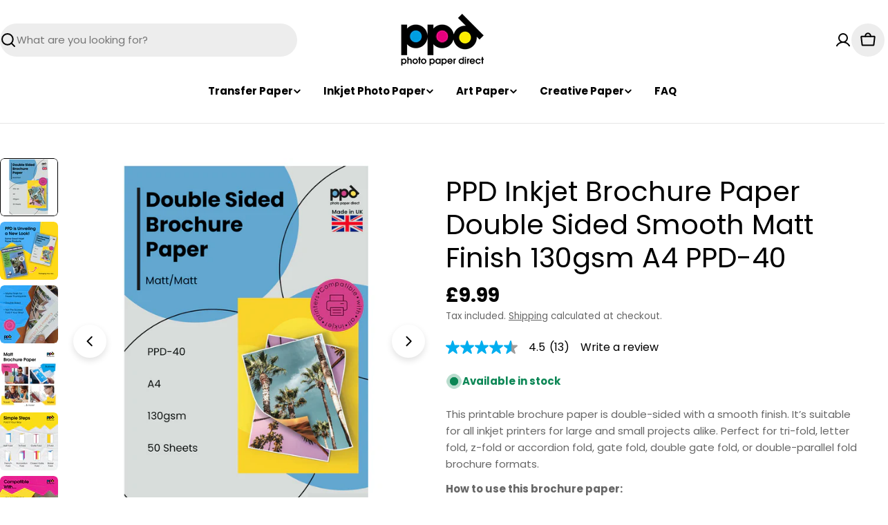

--- FILE ---
content_type: text/html; charset=utf-8
request_url: https://photopaperdirect.com/collections/matt-photo-paper/products/a4-inkjet-ultra-smooth-brochure-paper-double-sided-130g
body_size: 64824
content:

<!doctype html>
<html
  class="no-js"
  lang="en"
  
>
  <head>
    <meta charset="utf-8">
    <meta http-equiv="X-UA-Compatible" content="IE=edge">
    <meta name="viewport" content="width=device-width,initial-scale=1">
    <meta name="theme-color" content="">
    <link rel="canonical" href="https://photopaperdirect.com/products/a4-inkjet-ultra-smooth-brochure-paper-double-sided-130g">
    <link rel="preconnect" href="https://cdn.shopify.com" crossorigin><link rel="icon" type="image/png" href="//photopaperdirect.com/cdn/shop/files/PPD_Favicon_1.png?crop=center&height=32&v=1654019803&width=32"><link rel="preconnect" href="https://fonts.shopifycdn.com" crossorigin><title>PPD Inkjet Brochure Paper Double Sided Smooth Matt Finish 130gsm A4 PP &ndash; PhotoPaperDirect UK</title>

    
      <meta name="description" content="This printable brochure paper is double-sided with a smooth finish. It’s suitable for all inkjet printers for large and small projects alike. Perfect for tri-fold, letter fold, z-fold or accordion fold, gate fold, double gate fold, or double-parallel fold brochure formats. How to use this brochure paper: Travel brochur">
    


<meta property="og:site_name" content="PhotoPaperDirect UK">
<meta property="og:url" content="https://photopaperdirect.com/products/a4-inkjet-ultra-smooth-brochure-paper-double-sided-130g">
<meta property="og:title" content="PPD Inkjet Brochure Paper Double Sided Smooth Matt Finish 130gsm A4 PP">
<meta property="og:type" content="product">
<meta property="og:description" content="This printable brochure paper is double-sided with a smooth finish. It’s suitable for all inkjet printers for large and small projects alike. Perfect for tri-fold, letter fold, z-fold or accordion fold, gate fold, double gate fold, or double-parallel fold brochure formats. How to use this brochure paper: Travel brochur"><meta property="og:image" content="http://photopaperdirect.com/cdn/shop/files/PPD-40-50_01_Hero_Flat_d01d7523-1e77-4b52-896e-4922fb7c4859.jpg?v=1765286519">
  <meta property="og:image:secure_url" content="https://photopaperdirect.com/cdn/shop/files/PPD-40-50_01_Hero_Flat_d01d7523-1e77-4b52-896e-4922fb7c4859.jpg?v=1765286519">
  <meta property="og:image:width" content="1500">
  <meta property="og:image:height" content="1500"><meta property="og:price:amount" content="9.99">
  <meta property="og:price:currency" content="GBP"><meta name="twitter:card" content="summary_large_image">
<meta name="twitter:title" content="PPD Inkjet Brochure Paper Double Sided Smooth Matt Finish 130gsm A4 PP">
<meta name="twitter:description" content="This printable brochure paper is double-sided with a smooth finish. It’s suitable for all inkjet printers for large and small projects alike. Perfect for tri-fold, letter fold, z-fold or accordion fold, gate fold, double gate fold, or double-parallel fold brochure formats. How to use this brochure paper: Travel brochur">

<style data-shopify>
  @font-face {
  font-family: Poppins;
  font-weight: 400;
  font-style: normal;
  font-display: swap;
  src: url("//photopaperdirect.com/cdn/fonts/poppins/poppins_n4.0ba78fa5af9b0e1a374041b3ceaadf0a43b41362.woff2") format("woff2"),
       url("//photopaperdirect.com/cdn/fonts/poppins/poppins_n4.214741a72ff2596839fc9760ee7a770386cf16ca.woff") format("woff");
}

  @font-face {
  font-family: Poppins;
  font-weight: 400;
  font-style: italic;
  font-display: swap;
  src: url("//photopaperdirect.com/cdn/fonts/poppins/poppins_i4.846ad1e22474f856bd6b81ba4585a60799a9f5d2.woff2") format("woff2"),
       url("//photopaperdirect.com/cdn/fonts/poppins/poppins_i4.56b43284e8b52fc64c1fd271f289a39e8477e9ec.woff") format("woff");
}

  @font-face {
  font-family: Poppins;
  font-weight: 700;
  font-style: normal;
  font-display: swap;
  src: url("//photopaperdirect.com/cdn/fonts/poppins/poppins_n7.56758dcf284489feb014a026f3727f2f20a54626.woff2") format("woff2"),
       url("//photopaperdirect.com/cdn/fonts/poppins/poppins_n7.f34f55d9b3d3205d2cd6f64955ff4b36f0cfd8da.woff") format("woff");
}

  @font-face {
  font-family: Poppins;
  font-weight: 700;
  font-style: italic;
  font-display: swap;
  src: url("//photopaperdirect.com/cdn/fonts/poppins/poppins_i7.42fd71da11e9d101e1e6c7932199f925f9eea42d.woff2") format("woff2"),
       url("//photopaperdirect.com/cdn/fonts/poppins/poppins_i7.ec8499dbd7616004e21155106d13837fff4cf556.woff") format("woff");
}

  @font-face {
  font-family: Poppins;
  font-weight: 700;
  font-style: normal;
  font-display: swap;
  src: url("//photopaperdirect.com/cdn/fonts/poppins/poppins_n7.56758dcf284489feb014a026f3727f2f20a54626.woff2") format("woff2"),
       url("//photopaperdirect.com/cdn/fonts/poppins/poppins_n7.f34f55d9b3d3205d2cd6f64955ff4b36f0cfd8da.woff") format("woff");
}

  @font-face {
  font-family: Poppins;
  font-weight: 700;
  font-style: italic;
  font-display: swap;
  src: url("//photopaperdirect.com/cdn/fonts/poppins/poppins_i7.42fd71da11e9d101e1e6c7932199f925f9eea42d.woff2") format("woff2"),
       url("//photopaperdirect.com/cdn/fonts/poppins/poppins_i7.ec8499dbd7616004e21155106d13837fff4cf556.woff") format("woff");
}

  @font-face {
  font-family: Poppins;
  font-weight: 400;
  font-style: normal;
  font-display: swap;
  src: url("//photopaperdirect.com/cdn/fonts/poppins/poppins_n4.0ba78fa5af9b0e1a374041b3ceaadf0a43b41362.woff2") format("woff2"),
       url("//photopaperdirect.com/cdn/fonts/poppins/poppins_n4.214741a72ff2596839fc9760ee7a770386cf16ca.woff") format("woff");
}

  @font-face {
  font-family: Poppins;
  font-weight: 400;
  font-style: italic;
  font-display: swap;
  src: url("//photopaperdirect.com/cdn/fonts/poppins/poppins_i4.846ad1e22474f856bd6b81ba4585a60799a9f5d2.woff2") format("woff2"),
       url("//photopaperdirect.com/cdn/fonts/poppins/poppins_i4.56b43284e8b52fc64c1fd271f289a39e8477e9ec.woff") format("woff");
}

  @font-face {
  font-family: Poppins;
  font-weight: 500;
  font-style: normal;
  font-display: swap;
  src: url("//photopaperdirect.com/cdn/fonts/poppins/poppins_n5.ad5b4b72b59a00358afc706450c864c3c8323842.woff2") format("woff2"),
       url("//photopaperdirect.com/cdn/fonts/poppins/poppins_n5.33757fdf985af2d24b32fcd84c9a09224d4b2c39.woff") format("woff");
}
@font-face {
  font-family: Poppins;
  font-weight: 600;
  font-style: normal;
  font-display: swap;
  src: url("//photopaperdirect.com/cdn/fonts/poppins/poppins_n6.aa29d4918bc243723d56b59572e18228ed0786f6.woff2") format("woff2"),
       url("//photopaperdirect.com/cdn/fonts/poppins/poppins_n6.5f815d845fe073750885d5b7e619ee00e8111208.woff") format("woff");
}


  
    :root,
.color-scheme-1 {
      --color-background: 255,255,255;
      --color-secondary-background: 237,237,237;
      --color-primary: 196,48,28;
      --color-text-heading: 0,0,0;
      --color-foreground: 0,0,0;
      --color-subtext: 102,102,102;
      --color-subtext-alpha: 1.0;
      --color-border: 229,229,229;
      --color-border-alpha: 1.0;
      --color-button: 0,0,0;
      --color-button-text: 255,255,255;
      --color-secondary-button: 237,237,237;
      --color-secondary-button-border: 237,237,237;
      --color-secondary-button-text: 0,0,0;
      --color-button-before: ;
      --color-field: 237,237,237;
      --color-field-alpha: 1.0;
      --color-field-text: 0,0,0;
      --color-link: 0,0,0;
      --color-link-hover: 0,0,0;
      --color-product-price-sale: 196,48,28;
      --color-progress-bar: 13,135,86;
      --color-foreground-lighten-60: #666666;
      --color-foreground-lighten-40: #999999;
      --color-foreground-lighten-19: #cfcfcf;
--inputs-border-width: 0px;
        --inputs-search-border-width: 0px;}
    @media (min-width: 768px) {
      body .desktop-color-scheme-1 {
        --color-background: 255,255,255;
      --color-secondary-background: 237,237,237;
      --color-primary: 196,48,28;
      --color-text-heading: 0,0,0;
      --color-foreground: 0,0,0;
      --color-subtext: 102,102,102;
      --color-subtext-alpha: 1.0;
      --color-border: 229,229,229;
      --color-border-alpha: 1.0;
      --color-button: 0,0,0;
      --color-button-text: 255,255,255;
      --color-secondary-button: 237,237,237;
      --color-secondary-button-border: 237,237,237;
      --color-secondary-button-text: 0,0,0;
      --color-button-before: ;
      --color-field: 237,237,237;
      --color-field-alpha: 1.0;
      --color-field-text: 0,0,0;
      --color-link: 0,0,0;
      --color-link-hover: 0,0,0;
      --color-product-price-sale: 196,48,28;
      --color-progress-bar: 13,135,86;
      --color-foreground-lighten-60: #666666;
      --color-foreground-lighten-40: #999999;
      --color-foreground-lighten-19: #cfcfcf;
        color: rgb(var(--color-foreground));
        background-color: rgb(var(--color-background));
      }
    }
    @media (max-width: 767px) {
      body .mobile-color-scheme-1 {
        --color-background: 255,255,255;
      --color-secondary-background: 237,237,237;
      --color-primary: 196,48,28;
      --color-text-heading: 0,0,0;
      --color-foreground: 0,0,0;
      --color-subtext: 102,102,102;
      --color-subtext-alpha: 1.0;
      --color-border: 229,229,229;
      --color-border-alpha: 1.0;
      --color-button: 0,0,0;
      --color-button-text: 255,255,255;
      --color-secondary-button: 237,237,237;
      --color-secondary-button-border: 237,237,237;
      --color-secondary-button-text: 0,0,0;
      --color-button-before: ;
      --color-field: 237,237,237;
      --color-field-alpha: 1.0;
      --color-field-text: 0,0,0;
      --color-link: 0,0,0;
      --color-link-hover: 0,0,0;
      --color-product-price-sale: 196,48,28;
      --color-progress-bar: 13,135,86;
      --color-foreground-lighten-60: #666666;
      --color-foreground-lighten-40: #999999;
      --color-foreground-lighten-19: #cfcfcf;
        color: rgb(var(--color-foreground));
        background-color: rgb(var(--color-background));
      }
    }
  
    
.color-scheme-inverse {
      --color-background: 0,0,0;
      --color-secondary-background: 0,0,0;
      --color-primary: 196,48,28;
      --color-text-heading: 255,255,255;
      --color-foreground: 255,255,255;
      --color-subtext: 255,255,255;
      --color-subtext-alpha: 1.0;
      --color-border: 255,255,255;
      --color-border-alpha: 1.0;
      --color-button: 255,255,255;
      --color-button-text: 0,0,0;
      --color-secondary-button: 255,255,255;
      --color-secondary-button-border: 230,230,230;
      --color-secondary-button-text: 0,0,0;
      --color-button-before: ;
      --color-field: 255,255,255;
      --color-field-alpha: 1.0;
      --color-field-text: 0,0,0;
      --color-link: 255,255,255;
      --color-link-hover: 255,255,255;
      --color-product-price-sale: 196,48,28;
      --color-progress-bar: 13,135,86;
      --color-foreground-lighten-60: #999999;
      --color-foreground-lighten-40: #666666;
      --color-foreground-lighten-19: #303030;
--inputs-border-width: 0px;
        --inputs-search-border-width: 0px;}
    @media (min-width: 768px) {
      body .desktop-color-scheme-inverse {
        --color-background: 0,0,0;
      --color-secondary-background: 0,0,0;
      --color-primary: 196,48,28;
      --color-text-heading: 255,255,255;
      --color-foreground: 255,255,255;
      --color-subtext: 255,255,255;
      --color-subtext-alpha: 1.0;
      --color-border: 255,255,255;
      --color-border-alpha: 1.0;
      --color-button: 255,255,255;
      --color-button-text: 0,0,0;
      --color-secondary-button: 255,255,255;
      --color-secondary-button-border: 230,230,230;
      --color-secondary-button-text: 0,0,0;
      --color-button-before: ;
      --color-field: 255,255,255;
      --color-field-alpha: 1.0;
      --color-field-text: 0,0,0;
      --color-link: 255,255,255;
      --color-link-hover: 255,255,255;
      --color-product-price-sale: 196,48,28;
      --color-progress-bar: 13,135,86;
      --color-foreground-lighten-60: #999999;
      --color-foreground-lighten-40: #666666;
      --color-foreground-lighten-19: #303030;
        color: rgb(var(--color-foreground));
        background-color: rgb(var(--color-background));
      }
    }
    @media (max-width: 767px) {
      body .mobile-color-scheme-inverse {
        --color-background: 0,0,0;
      --color-secondary-background: 0,0,0;
      --color-primary: 196,48,28;
      --color-text-heading: 255,255,255;
      --color-foreground: 255,255,255;
      --color-subtext: 255,255,255;
      --color-subtext-alpha: 1.0;
      --color-border: 255,255,255;
      --color-border-alpha: 1.0;
      --color-button: 255,255,255;
      --color-button-text: 0,0,0;
      --color-secondary-button: 255,255,255;
      --color-secondary-button-border: 230,230,230;
      --color-secondary-button-text: 0,0,0;
      --color-button-before: ;
      --color-field: 255,255,255;
      --color-field-alpha: 1.0;
      --color-field-text: 0,0,0;
      --color-link: 255,255,255;
      --color-link-hover: 255,255,255;
      --color-product-price-sale: 196,48,28;
      --color-progress-bar: 13,135,86;
      --color-foreground-lighten-60: #999999;
      --color-foreground-lighten-40: #666666;
      --color-foreground-lighten-19: #303030;
        color: rgb(var(--color-foreground));
        background-color: rgb(var(--color-background));
      }
    }
  
    
.color-scheme-info {
      --color-background: 240,242,255;
      --color-secondary-background: 247,247,247;
      --color-primary: 196,48,28;
      --color-text-heading: 0,0,0;
      --color-foreground: 0,0,0;
      --color-subtext: 102,102,102;
      --color-subtext-alpha: 1.0;
      --color-border: 229,229,229;
      --color-border-alpha: 1.0;
      --color-button: 0,0,0;
      --color-button-text: 255,255,255;
      --color-secondary-button: 237,237,237;
      --color-secondary-button-border: 237,237,237;
      --color-secondary-button-text: 0,0,0;
      --color-button-before: ;
      --color-field: 245,245,245;
      --color-field-alpha: 1.0;
      --color-field-text: 0,0,0;
      --color-link: 0,0,0;
      --color-link-hover: 0,0,0;
      --color-product-price-sale: 196,48,28;
      --color-progress-bar: 13,135,86;
      --color-foreground-lighten-60: #606166;
      --color-foreground-lighten-40: #909199;
      --color-foreground-lighten-19: #c2c4cf;
--inputs-border-width: 0px;
        --inputs-search-border-width: 0px;}
    @media (min-width: 768px) {
      body .desktop-color-scheme-info {
        --color-background: 240,242,255;
      --color-secondary-background: 247,247,247;
      --color-primary: 196,48,28;
      --color-text-heading: 0,0,0;
      --color-foreground: 0,0,0;
      --color-subtext: 102,102,102;
      --color-subtext-alpha: 1.0;
      --color-border: 229,229,229;
      --color-border-alpha: 1.0;
      --color-button: 0,0,0;
      --color-button-text: 255,255,255;
      --color-secondary-button: 237,237,237;
      --color-secondary-button-border: 237,237,237;
      --color-secondary-button-text: 0,0,0;
      --color-button-before: ;
      --color-field: 245,245,245;
      --color-field-alpha: 1.0;
      --color-field-text: 0,0,0;
      --color-link: 0,0,0;
      --color-link-hover: 0,0,0;
      --color-product-price-sale: 196,48,28;
      --color-progress-bar: 13,135,86;
      --color-foreground-lighten-60: #606166;
      --color-foreground-lighten-40: #909199;
      --color-foreground-lighten-19: #c2c4cf;
        color: rgb(var(--color-foreground));
        background-color: rgb(var(--color-background));
      }
    }
    @media (max-width: 767px) {
      body .mobile-color-scheme-info {
        --color-background: 240,242,255;
      --color-secondary-background: 247,247,247;
      --color-primary: 196,48,28;
      --color-text-heading: 0,0,0;
      --color-foreground: 0,0,0;
      --color-subtext: 102,102,102;
      --color-subtext-alpha: 1.0;
      --color-border: 229,229,229;
      --color-border-alpha: 1.0;
      --color-button: 0,0,0;
      --color-button-text: 255,255,255;
      --color-secondary-button: 237,237,237;
      --color-secondary-button-border: 237,237,237;
      --color-secondary-button-text: 0,0,0;
      --color-button-before: ;
      --color-field: 245,245,245;
      --color-field-alpha: 1.0;
      --color-field-text: 0,0,0;
      --color-link: 0,0,0;
      --color-link-hover: 0,0,0;
      --color-product-price-sale: 196,48,28;
      --color-progress-bar: 13,135,86;
      --color-foreground-lighten-60: #606166;
      --color-foreground-lighten-40: #909199;
      --color-foreground-lighten-19: #c2c4cf;
        color: rgb(var(--color-foreground));
        background-color: rgb(var(--color-background));
      }
    }
  
    
.color-scheme-2 {
      --color-background: 29,52,154;
      --color-secondary-background: 245,245,245;
      --color-primary: 196,48,28;
      --color-text-heading: 255,255,255;
      --color-foreground: 255,255,255;
      --color-subtext: 255,255,255;
      --color-subtext-alpha: 1.0;
      --color-border: 229,229,229;
      --color-border-alpha: 1.0;
      --color-button: 255,255,255;
      --color-button-text: 0,0,0;
      --color-secondary-button: 255,255,255;
      --color-secondary-button-border: 255,255,255;
      --color-secondary-button-text: 0,0,0;
      --color-button-before: ;
      --color-field: 245,245,245;
      --color-field-alpha: 1.0;
      --color-field-text: 0,0,0;
      --color-link: 255,255,255;
      --color-link-hover: 255,255,255;
      --color-product-price-sale: 196,48,28;
      --color-progress-bar: 13,135,86;
      --color-foreground-lighten-60: #a5aed7;
      --color-foreground-lighten-40: #7785c2;
      --color-foreground-lighten-19: #485bad;
--inputs-border-width: 0px;
        --inputs-search-border-width: 0px;}
    @media (min-width: 768px) {
      body .desktop-color-scheme-2 {
        --color-background: 29,52,154;
      --color-secondary-background: 245,245,245;
      --color-primary: 196,48,28;
      --color-text-heading: 255,255,255;
      --color-foreground: 255,255,255;
      --color-subtext: 255,255,255;
      --color-subtext-alpha: 1.0;
      --color-border: 229,229,229;
      --color-border-alpha: 1.0;
      --color-button: 255,255,255;
      --color-button-text: 0,0,0;
      --color-secondary-button: 255,255,255;
      --color-secondary-button-border: 255,255,255;
      --color-secondary-button-text: 0,0,0;
      --color-button-before: ;
      --color-field: 245,245,245;
      --color-field-alpha: 1.0;
      --color-field-text: 0,0,0;
      --color-link: 255,255,255;
      --color-link-hover: 255,255,255;
      --color-product-price-sale: 196,48,28;
      --color-progress-bar: 13,135,86;
      --color-foreground-lighten-60: #a5aed7;
      --color-foreground-lighten-40: #7785c2;
      --color-foreground-lighten-19: #485bad;
        color: rgb(var(--color-foreground));
        background-color: rgb(var(--color-background));
      }
    }
    @media (max-width: 767px) {
      body .mobile-color-scheme-2 {
        --color-background: 29,52,154;
      --color-secondary-background: 245,245,245;
      --color-primary: 196,48,28;
      --color-text-heading: 255,255,255;
      --color-foreground: 255,255,255;
      --color-subtext: 255,255,255;
      --color-subtext-alpha: 1.0;
      --color-border: 229,229,229;
      --color-border-alpha: 1.0;
      --color-button: 255,255,255;
      --color-button-text: 0,0,0;
      --color-secondary-button: 255,255,255;
      --color-secondary-button-border: 255,255,255;
      --color-secondary-button-text: 0,0,0;
      --color-button-before: ;
      --color-field: 245,245,245;
      --color-field-alpha: 1.0;
      --color-field-text: 0,0,0;
      --color-link: 255,255,255;
      --color-link-hover: 255,255,255;
      --color-product-price-sale: 196,48,28;
      --color-progress-bar: 13,135,86;
      --color-foreground-lighten-60: #a5aed7;
      --color-foreground-lighten-40: #7785c2;
      --color-foreground-lighten-19: #485bad;
        color: rgb(var(--color-foreground));
        background-color: rgb(var(--color-background));
      }
    }
  
    
.color-scheme-3 {
      --color-background: 244,246,145;
      --color-secondary-background: 247,247,247;
      --color-primary: 196,48,28;
      --color-text-heading: 0,0,0;
      --color-foreground: 0,0,0;
      --color-subtext: 102,102,102;
      --color-subtext-alpha: 1.0;
      --color-border: 247,247,247;
      --color-border-alpha: 1.0;
      --color-button: 0,0,0;
      --color-button-text: 255,255,255;
      --color-secondary-button: 244,246,145;
      --color-secondary-button-border: 0,0,0;
      --color-secondary-button-text: 0,0,0;
      --color-button-before: ;
      --color-field: 255,255,255;
      --color-field-alpha: 1.0;
      --color-field-text: 0,0,0;
      --color-link: 0,0,0;
      --color-link-hover: 0,0,0;
      --color-product-price-sale: 196,48,28;
      --color-progress-bar: 13,135,86;
      --color-foreground-lighten-60: #62623a;
      --color-foreground-lighten-40: #929457;
      --color-foreground-lighten-19: #c6c775;
--inputs-border-width: 0px;
        --inputs-search-border-width: 0px;}
    @media (min-width: 768px) {
      body .desktop-color-scheme-3 {
        --color-background: 244,246,145;
      --color-secondary-background: 247,247,247;
      --color-primary: 196,48,28;
      --color-text-heading: 0,0,0;
      --color-foreground: 0,0,0;
      --color-subtext: 102,102,102;
      --color-subtext-alpha: 1.0;
      --color-border: 247,247,247;
      --color-border-alpha: 1.0;
      --color-button: 0,0,0;
      --color-button-text: 255,255,255;
      --color-secondary-button: 244,246,145;
      --color-secondary-button-border: 0,0,0;
      --color-secondary-button-text: 0,0,0;
      --color-button-before: ;
      --color-field: 255,255,255;
      --color-field-alpha: 1.0;
      --color-field-text: 0,0,0;
      --color-link: 0,0,0;
      --color-link-hover: 0,0,0;
      --color-product-price-sale: 196,48,28;
      --color-progress-bar: 13,135,86;
      --color-foreground-lighten-60: #62623a;
      --color-foreground-lighten-40: #929457;
      --color-foreground-lighten-19: #c6c775;
        color: rgb(var(--color-foreground));
        background-color: rgb(var(--color-background));
      }
    }
    @media (max-width: 767px) {
      body .mobile-color-scheme-3 {
        --color-background: 244,246,145;
      --color-secondary-background: 247,247,247;
      --color-primary: 196,48,28;
      --color-text-heading: 0,0,0;
      --color-foreground: 0,0,0;
      --color-subtext: 102,102,102;
      --color-subtext-alpha: 1.0;
      --color-border: 247,247,247;
      --color-border-alpha: 1.0;
      --color-button: 0,0,0;
      --color-button-text: 255,255,255;
      --color-secondary-button: 244,246,145;
      --color-secondary-button-border: 0,0,0;
      --color-secondary-button-text: 0,0,0;
      --color-button-before: ;
      --color-field: 255,255,255;
      --color-field-alpha: 1.0;
      --color-field-text: 0,0,0;
      --color-link: 0,0,0;
      --color-link-hover: 0,0,0;
      --color-product-price-sale: 196,48,28;
      --color-progress-bar: 13,135,86;
      --color-foreground-lighten-60: #62623a;
      --color-foreground-lighten-40: #929457;
      --color-foreground-lighten-19: #c6c775;
        color: rgb(var(--color-foreground));
        background-color: rgb(var(--color-background));
      }
    }
  
    
.color-scheme-4 {
      --color-background: 245,226,226;
      --color-secondary-background: 247,247,247;
      --color-primary: 196,48,28;
      --color-text-heading: 0,0,0;
      --color-foreground: 0,0,0;
      --color-subtext: 102,102,102;
      --color-subtext-alpha: 1.0;
      --color-border: 230,230,230;
      --color-border-alpha: 1.0;
      --color-button: 0,0,0;
      --color-button-text: 255,255,255;
      --color-secondary-button: 233,233,233;
      --color-secondary-button-border: 233,233,233;
      --color-secondary-button-text: 0,0,0;
      --color-button-before: ;
      --color-field: 245,245,245;
      --color-field-alpha: 1.0;
      --color-field-text: 0,0,0;
      --color-link: 0,0,0;
      --color-link-hover: 0,0,0;
      --color-product-price-sale: 196,48,28;
      --color-progress-bar: 13,135,86;
      --color-foreground-lighten-60: #625a5a;
      --color-foreground-lighten-40: #938888;
      --color-foreground-lighten-19: #c6b7b7;
--inputs-border-width: 0px;
        --inputs-search-border-width: 0px;}
    @media (min-width: 768px) {
      body .desktop-color-scheme-4 {
        --color-background: 245,226,226;
      --color-secondary-background: 247,247,247;
      --color-primary: 196,48,28;
      --color-text-heading: 0,0,0;
      --color-foreground: 0,0,0;
      --color-subtext: 102,102,102;
      --color-subtext-alpha: 1.0;
      --color-border: 230,230,230;
      --color-border-alpha: 1.0;
      --color-button: 0,0,0;
      --color-button-text: 255,255,255;
      --color-secondary-button: 233,233,233;
      --color-secondary-button-border: 233,233,233;
      --color-secondary-button-text: 0,0,0;
      --color-button-before: ;
      --color-field: 245,245,245;
      --color-field-alpha: 1.0;
      --color-field-text: 0,0,0;
      --color-link: 0,0,0;
      --color-link-hover: 0,0,0;
      --color-product-price-sale: 196,48,28;
      --color-progress-bar: 13,135,86;
      --color-foreground-lighten-60: #625a5a;
      --color-foreground-lighten-40: #938888;
      --color-foreground-lighten-19: #c6b7b7;
        color: rgb(var(--color-foreground));
        background-color: rgb(var(--color-background));
      }
    }
    @media (max-width: 767px) {
      body .mobile-color-scheme-4 {
        --color-background: 245,226,226;
      --color-secondary-background: 247,247,247;
      --color-primary: 196,48,28;
      --color-text-heading: 0,0,0;
      --color-foreground: 0,0,0;
      --color-subtext: 102,102,102;
      --color-subtext-alpha: 1.0;
      --color-border: 230,230,230;
      --color-border-alpha: 1.0;
      --color-button: 0,0,0;
      --color-button-text: 255,255,255;
      --color-secondary-button: 233,233,233;
      --color-secondary-button-border: 233,233,233;
      --color-secondary-button-text: 0,0,0;
      --color-button-before: ;
      --color-field: 245,245,245;
      --color-field-alpha: 1.0;
      --color-field-text: 0,0,0;
      --color-link: 0,0,0;
      --color-link-hover: 0,0,0;
      --color-product-price-sale: 196,48,28;
      --color-progress-bar: 13,135,86;
      --color-foreground-lighten-60: #625a5a;
      --color-foreground-lighten-40: #938888;
      --color-foreground-lighten-19: #c6b7b7;
        color: rgb(var(--color-foreground));
        background-color: rgb(var(--color-background));
      }
    }
  
    
.color-scheme-6 {
      --color-background: 224,239,228;
      --color-secondary-background: 243,238,234;
      --color-primary: 196,48,28;
      --color-text-heading: 0,0,0;
      --color-foreground: 0,0,0;
      --color-subtext: 102,102,102;
      --color-subtext-alpha: 1.0;
      --color-border: 198,191,177;
      --color-border-alpha: 1.0;
      --color-button: 0,0,0;
      --color-button-text: 255,255,255;
      --color-secondary-button: 255,255,255;
      --color-secondary-button-border: 230,230,230;
      --color-secondary-button-text: 0,0,0;
      --color-button-before: ;
      --color-field: 255,255,255;
      --color-field-alpha: 1.0;
      --color-field-text: 0,0,0;
      --color-link: 0,0,0;
      --color-link-hover: 0,0,0;
      --color-product-price-sale: 196,48,28;
      --color-progress-bar: 13,135,86;
      --color-foreground-lighten-60: #5a605b;
      --color-foreground-lighten-40: #868f89;
      --color-foreground-lighten-19: #b5c2b9;
--inputs-border-width: 0px;
        --inputs-search-border-width: 0px;}
    @media (min-width: 768px) {
      body .desktop-color-scheme-6 {
        --color-background: 224,239,228;
      --color-secondary-background: 243,238,234;
      --color-primary: 196,48,28;
      --color-text-heading: 0,0,0;
      --color-foreground: 0,0,0;
      --color-subtext: 102,102,102;
      --color-subtext-alpha: 1.0;
      --color-border: 198,191,177;
      --color-border-alpha: 1.0;
      --color-button: 0,0,0;
      --color-button-text: 255,255,255;
      --color-secondary-button: 255,255,255;
      --color-secondary-button-border: 230,230,230;
      --color-secondary-button-text: 0,0,0;
      --color-button-before: ;
      --color-field: 255,255,255;
      --color-field-alpha: 1.0;
      --color-field-text: 0,0,0;
      --color-link: 0,0,0;
      --color-link-hover: 0,0,0;
      --color-product-price-sale: 196,48,28;
      --color-progress-bar: 13,135,86;
      --color-foreground-lighten-60: #5a605b;
      --color-foreground-lighten-40: #868f89;
      --color-foreground-lighten-19: #b5c2b9;
        color: rgb(var(--color-foreground));
        background-color: rgb(var(--color-background));
      }
    }
    @media (max-width: 767px) {
      body .mobile-color-scheme-6 {
        --color-background: 224,239,228;
      --color-secondary-background: 243,238,234;
      --color-primary: 196,48,28;
      --color-text-heading: 0,0,0;
      --color-foreground: 0,0,0;
      --color-subtext: 102,102,102;
      --color-subtext-alpha: 1.0;
      --color-border: 198,191,177;
      --color-border-alpha: 1.0;
      --color-button: 0,0,0;
      --color-button-text: 255,255,255;
      --color-secondary-button: 255,255,255;
      --color-secondary-button-border: 230,230,230;
      --color-secondary-button-text: 0,0,0;
      --color-button-before: ;
      --color-field: 255,255,255;
      --color-field-alpha: 1.0;
      --color-field-text: 0,0,0;
      --color-link: 0,0,0;
      --color-link-hover: 0,0,0;
      --color-product-price-sale: 196,48,28;
      --color-progress-bar: 13,135,86;
      --color-foreground-lighten-60: #5a605b;
      --color-foreground-lighten-40: #868f89;
      --color-foreground-lighten-19: #b5c2b9;
        color: rgb(var(--color-foreground));
        background-color: rgb(var(--color-background));
      }
    }
  
    
.color-scheme-7 {
      --color-background: 219,225,255;
      --color-secondary-background: 233,233,233;
      --color-primary: 196,48,28;
      --color-text-heading: 0,0,0;
      --color-foreground: 0,0,0;
      --color-subtext: 102,102,102;
      --color-subtext-alpha: 1.0;
      --color-border: 230,230,230;
      --color-border-alpha: 1.0;
      --color-button: 0,0,0;
      --color-button-text: 255,255,255;
      --color-secondary-button: 233,233,233;
      --color-secondary-button-border: 233,233,233;
      --color-secondary-button-text: 0,0,0;
      --color-button-before: ;
      --color-field: 245,245,245;
      --color-field-alpha: 1.0;
      --color-field-text: 0,0,0;
      --color-link: 0,0,0;
      --color-link-hover: 0,0,0;
      --color-product-price-sale: 196,48,28;
      --color-progress-bar: 13,135,86;
      --color-foreground-lighten-60: #585a66;
      --color-foreground-lighten-40: #838799;
      --color-foreground-lighten-19: #b1b6cf;
--inputs-border-width: 0px;
        --inputs-search-border-width: 0px;}
    @media (min-width: 768px) {
      body .desktop-color-scheme-7 {
        --color-background: 219,225,255;
      --color-secondary-background: 233,233,233;
      --color-primary: 196,48,28;
      --color-text-heading: 0,0,0;
      --color-foreground: 0,0,0;
      --color-subtext: 102,102,102;
      --color-subtext-alpha: 1.0;
      --color-border: 230,230,230;
      --color-border-alpha: 1.0;
      --color-button: 0,0,0;
      --color-button-text: 255,255,255;
      --color-secondary-button: 233,233,233;
      --color-secondary-button-border: 233,233,233;
      --color-secondary-button-text: 0,0,0;
      --color-button-before: ;
      --color-field: 245,245,245;
      --color-field-alpha: 1.0;
      --color-field-text: 0,0,0;
      --color-link: 0,0,0;
      --color-link-hover: 0,0,0;
      --color-product-price-sale: 196,48,28;
      --color-progress-bar: 13,135,86;
      --color-foreground-lighten-60: #585a66;
      --color-foreground-lighten-40: #838799;
      --color-foreground-lighten-19: #b1b6cf;
        color: rgb(var(--color-foreground));
        background-color: rgb(var(--color-background));
      }
    }
    @media (max-width: 767px) {
      body .mobile-color-scheme-7 {
        --color-background: 219,225,255;
      --color-secondary-background: 233,233,233;
      --color-primary: 196,48,28;
      --color-text-heading: 0,0,0;
      --color-foreground: 0,0,0;
      --color-subtext: 102,102,102;
      --color-subtext-alpha: 1.0;
      --color-border: 230,230,230;
      --color-border-alpha: 1.0;
      --color-button: 0,0,0;
      --color-button-text: 255,255,255;
      --color-secondary-button: 233,233,233;
      --color-secondary-button-border: 233,233,233;
      --color-secondary-button-text: 0,0,0;
      --color-button-before: ;
      --color-field: 245,245,245;
      --color-field-alpha: 1.0;
      --color-field-text: 0,0,0;
      --color-link: 0,0,0;
      --color-link-hover: 0,0,0;
      --color-product-price-sale: 196,48,28;
      --color-progress-bar: 13,135,86;
      --color-foreground-lighten-60: #585a66;
      --color-foreground-lighten-40: #838799;
      --color-foreground-lighten-19: #b1b6cf;
        color: rgb(var(--color-foreground));
        background-color: rgb(var(--color-background));
      }
    }
  
    
.color-scheme-8 {
      --color-background: 0,159,227;
      --color-secondary-background: 247,247,247;
      --color-primary: 196,48,28;
      --color-text-heading: 255,255,255;
      --color-foreground: 255,255,255;
      --color-subtext: 255,255,255;
      --color-subtext-alpha: 1.0;
      --color-border: 230,230,230;
      --color-border-alpha: 1.0;
      --color-button: 255,255,255;
      --color-button-text: 0,0,0;
      --color-secondary-button: 196,48,28;
      --color-secondary-button-border: 255,255,255;
      --color-secondary-button-text: 255,255,255;
      --color-button-before: ;
      --color-field: 245,245,245;
      --color-field-alpha: 1.0;
      --color-field-text: 0,0,0;
      --color-link: 255,255,255;
      --color-link-hover: 255,255,255;
      --color-product-price-sale: 196,48,28;
      --color-progress-bar: 13,135,86;
      --color-foreground-lighten-60: #99d9f4;
      --color-foreground-lighten-40: #66c5ee;
      --color-foreground-lighten-19: #30b1e8;
--inputs-border-width: 0px;
        --inputs-search-border-width: 0px;}
    @media (min-width: 768px) {
      body .desktop-color-scheme-8 {
        --color-background: 0,159,227;
      --color-secondary-background: 247,247,247;
      --color-primary: 196,48,28;
      --color-text-heading: 255,255,255;
      --color-foreground: 255,255,255;
      --color-subtext: 255,255,255;
      --color-subtext-alpha: 1.0;
      --color-border: 230,230,230;
      --color-border-alpha: 1.0;
      --color-button: 255,255,255;
      --color-button-text: 0,0,0;
      --color-secondary-button: 196,48,28;
      --color-secondary-button-border: 255,255,255;
      --color-secondary-button-text: 255,255,255;
      --color-button-before: ;
      --color-field: 245,245,245;
      --color-field-alpha: 1.0;
      --color-field-text: 0,0,0;
      --color-link: 255,255,255;
      --color-link-hover: 255,255,255;
      --color-product-price-sale: 196,48,28;
      --color-progress-bar: 13,135,86;
      --color-foreground-lighten-60: #99d9f4;
      --color-foreground-lighten-40: #66c5ee;
      --color-foreground-lighten-19: #30b1e8;
        color: rgb(var(--color-foreground));
        background-color: rgb(var(--color-background));
      }
    }
    @media (max-width: 767px) {
      body .mobile-color-scheme-8 {
        --color-background: 0,159,227;
      --color-secondary-background: 247,247,247;
      --color-primary: 196,48,28;
      --color-text-heading: 255,255,255;
      --color-foreground: 255,255,255;
      --color-subtext: 255,255,255;
      --color-subtext-alpha: 1.0;
      --color-border: 230,230,230;
      --color-border-alpha: 1.0;
      --color-button: 255,255,255;
      --color-button-text: 0,0,0;
      --color-secondary-button: 196,48,28;
      --color-secondary-button-border: 255,255,255;
      --color-secondary-button-text: 255,255,255;
      --color-button-before: ;
      --color-field: 245,245,245;
      --color-field-alpha: 1.0;
      --color-field-text: 0,0,0;
      --color-link: 255,255,255;
      --color-link-hover: 255,255,255;
      --color-product-price-sale: 196,48,28;
      --color-progress-bar: 13,135,86;
      --color-foreground-lighten-60: #99d9f4;
      --color-foreground-lighten-40: #66c5ee;
      --color-foreground-lighten-19: #30b1e8;
        color: rgb(var(--color-foreground));
        background-color: rgb(var(--color-background));
      }
    }
  
    
.color-scheme-9 {
      --color-background: 255,255,255;
      --color-secondary-background: 237,237,237;
      --color-primary: 196,48,28;
      --color-text-heading: 0,0,0;
      --color-foreground: 0,0,0;
      --color-subtext: 102,102,102;
      --color-subtext-alpha: 1.0;
      --color-border: 229,229,229;
      --color-border-alpha: 1.0;
      --color-button: 0,159,227;
      --color-button-text: 255,255,255;
      --color-secondary-button: 237,237,237;
      --color-secondary-button-border: 237,237,237;
      --color-secondary-button-text: 0,0,0;
      --color-button-before: ;
      --color-field: 237,237,237;
      --color-field-alpha: 1.0;
      --color-field-text: 0,0,0;
      --color-link: 0,0,0;
      --color-link-hover: 0,0,0;
      --color-product-price-sale: 196,48,28;
      --color-progress-bar: 13,135,86;
      --color-foreground-lighten-60: #666666;
      --color-foreground-lighten-40: #999999;
      --color-foreground-lighten-19: #cfcfcf;
--inputs-border-width: 0px;
        --inputs-search-border-width: 0px;}
    @media (min-width: 768px) {
      body .desktop-color-scheme-9 {
        --color-background: 255,255,255;
      --color-secondary-background: 237,237,237;
      --color-primary: 196,48,28;
      --color-text-heading: 0,0,0;
      --color-foreground: 0,0,0;
      --color-subtext: 102,102,102;
      --color-subtext-alpha: 1.0;
      --color-border: 229,229,229;
      --color-border-alpha: 1.0;
      --color-button: 0,159,227;
      --color-button-text: 255,255,255;
      --color-secondary-button: 237,237,237;
      --color-secondary-button-border: 237,237,237;
      --color-secondary-button-text: 0,0,0;
      --color-button-before: ;
      --color-field: 237,237,237;
      --color-field-alpha: 1.0;
      --color-field-text: 0,0,0;
      --color-link: 0,0,0;
      --color-link-hover: 0,0,0;
      --color-product-price-sale: 196,48,28;
      --color-progress-bar: 13,135,86;
      --color-foreground-lighten-60: #666666;
      --color-foreground-lighten-40: #999999;
      --color-foreground-lighten-19: #cfcfcf;
        color: rgb(var(--color-foreground));
        background-color: rgb(var(--color-background));
      }
    }
    @media (max-width: 767px) {
      body .mobile-color-scheme-9 {
        --color-background: 255,255,255;
      --color-secondary-background: 237,237,237;
      --color-primary: 196,48,28;
      --color-text-heading: 0,0,0;
      --color-foreground: 0,0,0;
      --color-subtext: 102,102,102;
      --color-subtext-alpha: 1.0;
      --color-border: 229,229,229;
      --color-border-alpha: 1.0;
      --color-button: 0,159,227;
      --color-button-text: 255,255,255;
      --color-secondary-button: 237,237,237;
      --color-secondary-button-border: 237,237,237;
      --color-secondary-button-text: 0,0,0;
      --color-button-before: ;
      --color-field: 237,237,237;
      --color-field-alpha: 1.0;
      --color-field-text: 0,0,0;
      --color-link: 0,0,0;
      --color-link-hover: 0,0,0;
      --color-product-price-sale: 196,48,28;
      --color-progress-bar: 13,135,86;
      --color-foreground-lighten-60: #666666;
      --color-foreground-lighten-40: #999999;
      --color-foreground-lighten-19: #cfcfcf;
        color: rgb(var(--color-foreground));
        background-color: rgb(var(--color-background));
      }
    }
  
    
.color-scheme-10 {
      --color-background: 246,246,246;
      --color-secondary-background: 237,237,237;
      --color-primary: 196,48,28;
      --color-text-heading: 0,0,0;
      --color-foreground: 0,0,0;
      --color-subtext: 102,102,102;
      --color-subtext-alpha: 1.0;
      --color-border: 229,229,229;
      --color-border-alpha: 1.0;
      --color-button: 0,0,0;
      --color-button-text: 255,255,255;
      --color-secondary-button: 237,237,237;
      --color-secondary-button-border: 237,237,237;
      --color-secondary-button-text: 0,0,0;
      --color-button-before: ;
      --color-field: 237,237,237;
      --color-field-alpha: 1.0;
      --color-field-text: 0,0,0;
      --color-link: 0,0,0;
      --color-link-hover: 0,0,0;
      --color-product-price-sale: 196,48,28;
      --color-progress-bar: 13,135,86;
      --color-foreground-lighten-60: #626262;
      --color-foreground-lighten-40: #949494;
      --color-foreground-lighten-19: #c7c7c7;
--inputs-border-width: 0px;
        --inputs-search-border-width: 0px;}
    @media (min-width: 768px) {
      body .desktop-color-scheme-10 {
        --color-background: 246,246,246;
      --color-secondary-background: 237,237,237;
      --color-primary: 196,48,28;
      --color-text-heading: 0,0,0;
      --color-foreground: 0,0,0;
      --color-subtext: 102,102,102;
      --color-subtext-alpha: 1.0;
      --color-border: 229,229,229;
      --color-border-alpha: 1.0;
      --color-button: 0,0,0;
      --color-button-text: 255,255,255;
      --color-secondary-button: 237,237,237;
      --color-secondary-button-border: 237,237,237;
      --color-secondary-button-text: 0,0,0;
      --color-button-before: ;
      --color-field: 237,237,237;
      --color-field-alpha: 1.0;
      --color-field-text: 0,0,0;
      --color-link: 0,0,0;
      --color-link-hover: 0,0,0;
      --color-product-price-sale: 196,48,28;
      --color-progress-bar: 13,135,86;
      --color-foreground-lighten-60: #626262;
      --color-foreground-lighten-40: #949494;
      --color-foreground-lighten-19: #c7c7c7;
        color: rgb(var(--color-foreground));
        background-color: rgb(var(--color-background));
      }
    }
    @media (max-width: 767px) {
      body .mobile-color-scheme-10 {
        --color-background: 246,246,246;
      --color-secondary-background: 237,237,237;
      --color-primary: 196,48,28;
      --color-text-heading: 0,0,0;
      --color-foreground: 0,0,0;
      --color-subtext: 102,102,102;
      --color-subtext-alpha: 1.0;
      --color-border: 229,229,229;
      --color-border-alpha: 1.0;
      --color-button: 0,0,0;
      --color-button-text: 255,255,255;
      --color-secondary-button: 237,237,237;
      --color-secondary-button-border: 237,237,237;
      --color-secondary-button-text: 0,0,0;
      --color-button-before: ;
      --color-field: 237,237,237;
      --color-field-alpha: 1.0;
      --color-field-text: 0,0,0;
      --color-link: 0,0,0;
      --color-link-hover: 0,0,0;
      --color-product-price-sale: 196,48,28;
      --color-progress-bar: 13,135,86;
      --color-foreground-lighten-60: #626262;
      --color-foreground-lighten-40: #949494;
      --color-foreground-lighten-19: #c7c7c7;
        color: rgb(var(--color-foreground));
        background-color: rgb(var(--color-background));
      }
    }
  
    
.color-scheme-11 {
      --color-background: 246,246,246;
      --color-secondary-background: 237,237,237;
      --color-primary: 196,48,28;
      --color-text-heading: 7,40,53;
      --color-foreground: 7,40,53;
      --color-subtext: 81,105,113;
      --color-subtext-alpha: 1.0;
      --color-border: 81,105,113;
      --color-border-alpha: 1.0;
      --color-button: 7,40,53;
      --color-button-text: 255,255,255;
      --color-secondary-button: 237,237,237;
      --color-secondary-button-border: 237,237,237;
      --color-secondary-button-text: 7,40,53;
      --color-button-before: ;
      --color-field: 255,255,255;
      --color-field-alpha: 1.0;
      --color-field-text: 7,40,53;
      --color-link: 7,40,53;
      --color-link-hover: 7,40,53;
      --color-product-price-sale: 196,48,28;
      --color-progress-bar: 13,135,86;
      --color-foreground-lighten-60: #677a82;
      --color-foreground-lighten-40: #96a4a9;
      --color-foreground-lighten-19: #c9cfd1;
--inputs-border-width: 0px;
        --inputs-search-border-width: 0px;}
    @media (min-width: 768px) {
      body .desktop-color-scheme-11 {
        --color-background: 246,246,246;
      --color-secondary-background: 237,237,237;
      --color-primary: 196,48,28;
      --color-text-heading: 7,40,53;
      --color-foreground: 7,40,53;
      --color-subtext: 81,105,113;
      --color-subtext-alpha: 1.0;
      --color-border: 81,105,113;
      --color-border-alpha: 1.0;
      --color-button: 7,40,53;
      --color-button-text: 255,255,255;
      --color-secondary-button: 237,237,237;
      --color-secondary-button-border: 237,237,237;
      --color-secondary-button-text: 7,40,53;
      --color-button-before: ;
      --color-field: 255,255,255;
      --color-field-alpha: 1.0;
      --color-field-text: 7,40,53;
      --color-link: 7,40,53;
      --color-link-hover: 7,40,53;
      --color-product-price-sale: 196,48,28;
      --color-progress-bar: 13,135,86;
      --color-foreground-lighten-60: #677a82;
      --color-foreground-lighten-40: #96a4a9;
      --color-foreground-lighten-19: #c9cfd1;
        color: rgb(var(--color-foreground));
        background-color: rgb(var(--color-background));
      }
    }
    @media (max-width: 767px) {
      body .mobile-color-scheme-11 {
        --color-background: 246,246,246;
      --color-secondary-background: 237,237,237;
      --color-primary: 196,48,28;
      --color-text-heading: 7,40,53;
      --color-foreground: 7,40,53;
      --color-subtext: 81,105,113;
      --color-subtext-alpha: 1.0;
      --color-border: 81,105,113;
      --color-border-alpha: 1.0;
      --color-button: 7,40,53;
      --color-button-text: 255,255,255;
      --color-secondary-button: 237,237,237;
      --color-secondary-button-border: 237,237,237;
      --color-secondary-button-text: 7,40,53;
      --color-button-before: ;
      --color-field: 255,255,255;
      --color-field-alpha: 1.0;
      --color-field-text: 7,40,53;
      --color-link: 7,40,53;
      --color-link-hover: 7,40,53;
      --color-product-price-sale: 196,48,28;
      --color-progress-bar: 13,135,86;
      --color-foreground-lighten-60: #677a82;
      --color-foreground-lighten-40: #96a4a9;
      --color-foreground-lighten-19: #c9cfd1;
        color: rgb(var(--color-foreground));
        background-color: rgb(var(--color-background));
      }
    }
  
    
.color-scheme-12 {
      --color-background: 245,245,245;
      --color-secondary-background: 237,237,237;
      --color-primary: 196,48,28;
      --color-text-heading: 7,40,53;
      --color-foreground: 7,40,53;
      --color-subtext: 81,105,113;
      --color-subtext-alpha: 1.0;
      --color-border: 81,105,113;
      --color-border-alpha: 1.0;
      --color-button: 196,48,28;
      --color-button-text: 255,255,255;
      --color-secondary-button: 237,237,237;
      --color-secondary-button-border: 237,237,237;
      --color-secondary-button-text: 7,40,53;
      --color-button-before: ;
      --color-field: 255,255,255;
      --color-field-alpha: 1.0;
      --color-field-text: 7,40,53;
      --color-link: 7,40,53;
      --color-link-hover: 7,40,53;
      --color-product-price-sale: 196,48,28;
      --color-progress-bar: 13,135,86;
      --color-foreground-lighten-60: #667a82;
      --color-foreground-lighten-40: #96a3a8;
      --color-foreground-lighten-19: #c8ced1;
--inputs-border-width: 0px;
        --inputs-search-border-width: 0px;}
    @media (min-width: 768px) {
      body .desktop-color-scheme-12 {
        --color-background: 245,245,245;
      --color-secondary-background: 237,237,237;
      --color-primary: 196,48,28;
      --color-text-heading: 7,40,53;
      --color-foreground: 7,40,53;
      --color-subtext: 81,105,113;
      --color-subtext-alpha: 1.0;
      --color-border: 81,105,113;
      --color-border-alpha: 1.0;
      --color-button: 196,48,28;
      --color-button-text: 255,255,255;
      --color-secondary-button: 237,237,237;
      --color-secondary-button-border: 237,237,237;
      --color-secondary-button-text: 7,40,53;
      --color-button-before: ;
      --color-field: 255,255,255;
      --color-field-alpha: 1.0;
      --color-field-text: 7,40,53;
      --color-link: 7,40,53;
      --color-link-hover: 7,40,53;
      --color-product-price-sale: 196,48,28;
      --color-progress-bar: 13,135,86;
      --color-foreground-lighten-60: #667a82;
      --color-foreground-lighten-40: #96a3a8;
      --color-foreground-lighten-19: #c8ced1;
        color: rgb(var(--color-foreground));
        background-color: rgb(var(--color-background));
      }
    }
    @media (max-width: 767px) {
      body .mobile-color-scheme-12 {
        --color-background: 245,245,245;
      --color-secondary-background: 237,237,237;
      --color-primary: 196,48,28;
      --color-text-heading: 7,40,53;
      --color-foreground: 7,40,53;
      --color-subtext: 81,105,113;
      --color-subtext-alpha: 1.0;
      --color-border: 81,105,113;
      --color-border-alpha: 1.0;
      --color-button: 196,48,28;
      --color-button-text: 255,255,255;
      --color-secondary-button: 237,237,237;
      --color-secondary-button-border: 237,237,237;
      --color-secondary-button-text: 7,40,53;
      --color-button-before: ;
      --color-field: 255,255,255;
      --color-field-alpha: 1.0;
      --color-field-text: 7,40,53;
      --color-link: 7,40,53;
      --color-link-hover: 7,40,53;
      --color-product-price-sale: 196,48,28;
      --color-progress-bar: 13,135,86;
      --color-foreground-lighten-60: #667a82;
      --color-foreground-lighten-40: #96a3a8;
      --color-foreground-lighten-19: #c8ced1;
        color: rgb(var(--color-foreground));
        background-color: rgb(var(--color-background));
      }
    }
  
    
.color-scheme-13 {
      --color-background: 249,242,223;
      --color-secondary-background: 237,237,237;
      --color-primary: 196,48,28;
      --color-text-heading: 7,40,53;
      --color-foreground: 7,40,53;
      --color-subtext: 81,105,113;
      --color-subtext-alpha: 1.0;
      --color-border: 230,233,235;
      --color-border-alpha: 1.0;
      --color-button: 7,40,53;
      --color-button-text: 255,255,255;
      --color-secondary-button: 237,237,237;
      --color-secondary-button-border: 237,237,237;
      --color-secondary-button-text: 7,40,53;
      --color-button-before: ;
      --color-field: 237,237,237;
      --color-field-alpha: 1.0;
      --color-field-text: 7,40,53;
      --color-link: 7,40,53;
      --color-link-hover: 7,40,53;
      --color-product-price-sale: 196,48,28;
      --color-progress-bar: 13,135,86;
      --color-foreground-lighten-60: #687979;
      --color-foreground-lighten-40: #98a19b;
      --color-foreground-lighten-19: #cbccbf;
--inputs-border-width: 0px;
        --inputs-search-border-width: 0px;}
    @media (min-width: 768px) {
      body .desktop-color-scheme-13 {
        --color-background: 249,242,223;
      --color-secondary-background: 237,237,237;
      --color-primary: 196,48,28;
      --color-text-heading: 7,40,53;
      --color-foreground: 7,40,53;
      --color-subtext: 81,105,113;
      --color-subtext-alpha: 1.0;
      --color-border: 230,233,235;
      --color-border-alpha: 1.0;
      --color-button: 7,40,53;
      --color-button-text: 255,255,255;
      --color-secondary-button: 237,237,237;
      --color-secondary-button-border: 237,237,237;
      --color-secondary-button-text: 7,40,53;
      --color-button-before: ;
      --color-field: 237,237,237;
      --color-field-alpha: 1.0;
      --color-field-text: 7,40,53;
      --color-link: 7,40,53;
      --color-link-hover: 7,40,53;
      --color-product-price-sale: 196,48,28;
      --color-progress-bar: 13,135,86;
      --color-foreground-lighten-60: #687979;
      --color-foreground-lighten-40: #98a19b;
      --color-foreground-lighten-19: #cbccbf;
        color: rgb(var(--color-foreground));
        background-color: rgb(var(--color-background));
      }
    }
    @media (max-width: 767px) {
      body .mobile-color-scheme-13 {
        --color-background: 249,242,223;
      --color-secondary-background: 237,237,237;
      --color-primary: 196,48,28;
      --color-text-heading: 7,40,53;
      --color-foreground: 7,40,53;
      --color-subtext: 81,105,113;
      --color-subtext-alpha: 1.0;
      --color-border: 230,233,235;
      --color-border-alpha: 1.0;
      --color-button: 7,40,53;
      --color-button-text: 255,255,255;
      --color-secondary-button: 237,237,237;
      --color-secondary-button-border: 237,237,237;
      --color-secondary-button-text: 7,40,53;
      --color-button-before: ;
      --color-field: 237,237,237;
      --color-field-alpha: 1.0;
      --color-field-text: 7,40,53;
      --color-link: 7,40,53;
      --color-link-hover: 7,40,53;
      --color-product-price-sale: 196,48,28;
      --color-progress-bar: 13,135,86;
      --color-foreground-lighten-60: #687979;
      --color-foreground-lighten-40: #98a19b;
      --color-foreground-lighten-19: #cbccbf;
        color: rgb(var(--color-foreground));
        background-color: rgb(var(--color-background));
      }
    }
  
    
.color-scheme-14 {
      --color-background: 255,255,255;
      --color-secondary-background: 245,245,245;
      --color-primary: 196,48,28;
      --color-text-heading: 0,0,0;
      --color-foreground: 0,0,0;
      --color-subtext: 77,77,77;
      --color-subtext-alpha: 1.0;
      --color-border: 229,229,229;
      --color-border-alpha: 1.0;
      --color-button: 255,224,147;
      --color-button-text: 0,0,0;
      --color-secondary-button: 237,237,237;
      --color-secondary-button-border: 237,237,237;
      --color-secondary-button-text: 0,0,0;
      --color-button-before: ;
      --color-field: 255,255,255;
      --color-field-alpha: 1.0;
      --color-field-text: 0,0,0;
      --color-link: 0,0,0;
      --color-link-hover: 0,0,0;
      --color-product-price-sale: 196,48,28;
      --color-progress-bar: 13,135,86;
      --color-foreground-lighten-60: #666666;
      --color-foreground-lighten-40: #999999;
      --color-foreground-lighten-19: #cfcfcf;
--inputs-border-width: 1px;
        --inputs-search-border-width: 2px;}
    @media (min-width: 768px) {
      body .desktop-color-scheme-14 {
        --color-background: 255,255,255;
      --color-secondary-background: 245,245,245;
      --color-primary: 196,48,28;
      --color-text-heading: 0,0,0;
      --color-foreground: 0,0,0;
      --color-subtext: 77,77,77;
      --color-subtext-alpha: 1.0;
      --color-border: 229,229,229;
      --color-border-alpha: 1.0;
      --color-button: 255,224,147;
      --color-button-text: 0,0,0;
      --color-secondary-button: 237,237,237;
      --color-secondary-button-border: 237,237,237;
      --color-secondary-button-text: 0,0,0;
      --color-button-before: ;
      --color-field: 255,255,255;
      --color-field-alpha: 1.0;
      --color-field-text: 0,0,0;
      --color-link: 0,0,0;
      --color-link-hover: 0,0,0;
      --color-product-price-sale: 196,48,28;
      --color-progress-bar: 13,135,86;
      --color-foreground-lighten-60: #666666;
      --color-foreground-lighten-40: #999999;
      --color-foreground-lighten-19: #cfcfcf;
        color: rgb(var(--color-foreground));
        background-color: rgb(var(--color-background));
      }
    }
    @media (max-width: 767px) {
      body .mobile-color-scheme-14 {
        --color-background: 255,255,255;
      --color-secondary-background: 245,245,245;
      --color-primary: 196,48,28;
      --color-text-heading: 0,0,0;
      --color-foreground: 0,0,0;
      --color-subtext: 77,77,77;
      --color-subtext-alpha: 1.0;
      --color-border: 229,229,229;
      --color-border-alpha: 1.0;
      --color-button: 255,224,147;
      --color-button-text: 0,0,0;
      --color-secondary-button: 237,237,237;
      --color-secondary-button-border: 237,237,237;
      --color-secondary-button-text: 0,0,0;
      --color-button-before: ;
      --color-field: 255,255,255;
      --color-field-alpha: 1.0;
      --color-field-text: 0,0,0;
      --color-link: 0,0,0;
      --color-link-hover: 0,0,0;
      --color-product-price-sale: 196,48,28;
      --color-progress-bar: 13,135,86;
      --color-foreground-lighten-60: #666666;
      --color-foreground-lighten-40: #999999;
      --color-foreground-lighten-19: #cfcfcf;
        color: rgb(var(--color-foreground));
        background-color: rgb(var(--color-background));
      }
    }
  
    
.color-scheme-c651123d-675a-4bf7-9099-1b1ff7fe2672 {
      --color-background: 255,237,0;
      --color-secondary-background: 237,237,237;
      --color-primary: 230,0,126;
      --color-text-heading: 0,0,0;
      --color-foreground: 0,0,0;
      --color-subtext: 102,102,102;
      --color-subtext-alpha: 1.0;
      --color-border: 229,229,229;
      --color-border-alpha: 1.0;
      --color-button: 0,0,0;
      --color-button-text: 255,255,255;
      --color-secondary-button: 237,237,237;
      --color-secondary-button-border: 237,237,237;
      --color-secondary-button-text: 0,0,0;
      --color-button-before: ;
      --color-field: 237,237,237;
      --color-field-alpha: 1.0;
      --color-field-text: 0,0,0;
      --color-link: 0,0,0;
      --color-link-hover: 0,0,0;
      --color-product-price-sale: 196,48,28;
      --color-progress-bar: 13,135,86;
      --color-foreground-lighten-60: #665f00;
      --color-foreground-lighten-40: #998e00;
      --color-foreground-lighten-19: #cfc000;
--inputs-border-width: 0px;
        --inputs-search-border-width: 0px;}
    @media (min-width: 768px) {
      body .desktop-color-scheme-c651123d-675a-4bf7-9099-1b1ff7fe2672 {
        --color-background: 255,237,0;
      --color-secondary-background: 237,237,237;
      --color-primary: 230,0,126;
      --color-text-heading: 0,0,0;
      --color-foreground: 0,0,0;
      --color-subtext: 102,102,102;
      --color-subtext-alpha: 1.0;
      --color-border: 229,229,229;
      --color-border-alpha: 1.0;
      --color-button: 0,0,0;
      --color-button-text: 255,255,255;
      --color-secondary-button: 237,237,237;
      --color-secondary-button-border: 237,237,237;
      --color-secondary-button-text: 0,0,0;
      --color-button-before: ;
      --color-field: 237,237,237;
      --color-field-alpha: 1.0;
      --color-field-text: 0,0,0;
      --color-link: 0,0,0;
      --color-link-hover: 0,0,0;
      --color-product-price-sale: 196,48,28;
      --color-progress-bar: 13,135,86;
      --color-foreground-lighten-60: #665f00;
      --color-foreground-lighten-40: #998e00;
      --color-foreground-lighten-19: #cfc000;
        color: rgb(var(--color-foreground));
        background-color: rgb(var(--color-background));
      }
    }
    @media (max-width: 767px) {
      body .mobile-color-scheme-c651123d-675a-4bf7-9099-1b1ff7fe2672 {
        --color-background: 255,237,0;
      --color-secondary-background: 237,237,237;
      --color-primary: 230,0,126;
      --color-text-heading: 0,0,0;
      --color-foreground: 0,0,0;
      --color-subtext: 102,102,102;
      --color-subtext-alpha: 1.0;
      --color-border: 229,229,229;
      --color-border-alpha: 1.0;
      --color-button: 0,0,0;
      --color-button-text: 255,255,255;
      --color-secondary-button: 237,237,237;
      --color-secondary-button-border: 237,237,237;
      --color-secondary-button-text: 0,0,0;
      --color-button-before: ;
      --color-field: 237,237,237;
      --color-field-alpha: 1.0;
      --color-field-text: 0,0,0;
      --color-link: 0,0,0;
      --color-link-hover: 0,0,0;
      --color-product-price-sale: 196,48,28;
      --color-progress-bar: 13,135,86;
      --color-foreground-lighten-60: #665f00;
      --color-foreground-lighten-40: #998e00;
      --color-foreground-lighten-19: #cfc000;
        color: rgb(var(--color-foreground));
        background-color: rgb(var(--color-background));
      }
    }
  
    
.color-scheme-6e90bd22-75fc-4645-958c-40cde6c0450d {
      --color-background: 255,255,255;
      --color-secondary-background: 255,255,255;
      --color-primary: 196,48,28;
      --color-text-heading: 0,0,0;
      --color-foreground: 0,0,0;
      --color-subtext: 102,102,102;
      --color-subtext-alpha: 1.0;
      --color-border: 229,229,229;
      --color-border-alpha: 1.0;
      --color-button: 255,107,0;
      --color-button-text: 255,255,255;
      --color-secondary-button: 237,237,237;
      --color-secondary-button-border: 237,237,237;
      --color-secondary-button-text: 0,0,0;
      --color-button-before: ;
      --color-field: 237,237,237;
      --color-field-alpha: 1.0;
      --color-field-text: 0,0,0;
      --color-link: 0,0,0;
      --color-link-hover: 0,0,0;
      --color-product-price-sale: 196,48,28;
      --color-progress-bar: 13,135,86;
      --color-foreground-lighten-60: #666666;
      --color-foreground-lighten-40: #999999;
      --color-foreground-lighten-19: #cfcfcf;
--inputs-border-width: 0px;
        --inputs-search-border-width: 0px;}
    @media (min-width: 768px) {
      body .desktop-color-scheme-6e90bd22-75fc-4645-958c-40cde6c0450d {
        --color-background: 255,255,255;
      --color-secondary-background: 255,255,255;
      --color-primary: 196,48,28;
      --color-text-heading: 0,0,0;
      --color-foreground: 0,0,0;
      --color-subtext: 102,102,102;
      --color-subtext-alpha: 1.0;
      --color-border: 229,229,229;
      --color-border-alpha: 1.0;
      --color-button: 255,107,0;
      --color-button-text: 255,255,255;
      --color-secondary-button: 237,237,237;
      --color-secondary-button-border: 237,237,237;
      --color-secondary-button-text: 0,0,0;
      --color-button-before: ;
      --color-field: 237,237,237;
      --color-field-alpha: 1.0;
      --color-field-text: 0,0,0;
      --color-link: 0,0,0;
      --color-link-hover: 0,0,0;
      --color-product-price-sale: 196,48,28;
      --color-progress-bar: 13,135,86;
      --color-foreground-lighten-60: #666666;
      --color-foreground-lighten-40: #999999;
      --color-foreground-lighten-19: #cfcfcf;
        color: rgb(var(--color-foreground));
        background-color: rgb(var(--color-background));
      }
    }
    @media (max-width: 767px) {
      body .mobile-color-scheme-6e90bd22-75fc-4645-958c-40cde6c0450d {
        --color-background: 255,255,255;
      --color-secondary-background: 255,255,255;
      --color-primary: 196,48,28;
      --color-text-heading: 0,0,0;
      --color-foreground: 0,0,0;
      --color-subtext: 102,102,102;
      --color-subtext-alpha: 1.0;
      --color-border: 229,229,229;
      --color-border-alpha: 1.0;
      --color-button: 255,107,0;
      --color-button-text: 255,255,255;
      --color-secondary-button: 237,237,237;
      --color-secondary-button-border: 237,237,237;
      --color-secondary-button-text: 0,0,0;
      --color-button-before: ;
      --color-field: 237,237,237;
      --color-field-alpha: 1.0;
      --color-field-text: 0,0,0;
      --color-link: 0,0,0;
      --color-link-hover: 0,0,0;
      --color-product-price-sale: 196,48,28;
      --color-progress-bar: 13,135,86;
      --color-foreground-lighten-60: #666666;
      --color-foreground-lighten-40: #999999;
      --color-foreground-lighten-19: #cfcfcf;
        color: rgb(var(--color-foreground));
        background-color: rgb(var(--color-background));
      }
    }
  

  body, .color-scheme-1, .color-scheme-inverse, .color-scheme-info, .color-scheme-2, .color-scheme-3, .color-scheme-4, .color-scheme-6, .color-scheme-7, .color-scheme-8, .color-scheme-9, .color-scheme-10, .color-scheme-11, .color-scheme-12, .color-scheme-13, .color-scheme-14, .color-scheme-c651123d-675a-4bf7-9099-1b1ff7fe2672, .color-scheme-6e90bd22-75fc-4645-958c-40cde6c0450d {
    color: rgb(var(--color-foreground));
    background-color: rgb(var(--color-background));
  }

  :root {
    /* Animation variable */
    --animation-long: .7s cubic-bezier(.3, 1, .3, 1);
    --animation-nav: .5s cubic-bezier(.6, 0, .4, 1);
    --animation-default: .5s cubic-bezier(.3, 1, .3, 1);
    --animation-fast: .3s cubic-bezier(.7, 0, .3, 1);
    --animation-button: .4s ease;
    --transform-origin-start: left;
    --transform-origin-end: right;
    --duration-default: 200ms;
    --duration-image: 1000ms;

    --font-body-family: Poppins, sans-serif;
    --font-body-style: normal;
    --font-body-weight: 400;
    --font-body-weight-bolder: 700;
    --font-body-weight-bold: 600;
    --font-body-size: 1.5rem;
    --font-body-line-height: 1.6;

    --font-heading-family: Poppins, sans-serif;
    --font-heading-style: normal;
    --font-heading-weight: 400;
    --font-heading-letter-spacing: 0.0em;
    --font-heading-transform: none;
    --font-heading-scale: 1.0;
    --font-heading-mobile-scale: 0.7;

    --font-hd1-transform:none;

    --font-subheading-family: Poppins, sans-serif;
    --font-subheading-weight: 700;
    --font-subheading-scale: 1.06;
    --font-subheading-transform: none;
    --font-subheading-letter-spacing: 0.0em;

    --font-navigation-family: Poppins, sans-serif;
    --font-navigation-weight: 700;
    --navigation-transform: none;

    --font-button-family: Poppins, sans-serif;
    --font-button-weight: 700;
    --buttons-letter-spacing: 0.0em;
    --buttons-transform: capitalize;
    --buttons-height: 4.8rem;
    --buttons-border-width: 1px;

    --font-pcard-title-family: Poppins, sans-serif;
    --font-pcard-title-style: normal;
    --font-pcard-title-weight: 600;
    --font-pcard-title-scale: 1.0;
    --font-pcard-title-transform: none;
    --font-pcard-title-size: 1.5rem;
    --font-pcard-title-line-height: 1.6;
    --font-pcard-price-family: Poppins, sans-serif;
    --font-pcard-price-style: normal;
    --font-pcard-price-weight: 700;
    --font-pcard-badge-family: Poppins, sans-serif;
    --font-pcard-badge-style: normal;
    --font-pcard-badge-weight: 700;

    --font-hd1-size: 7.0000028rem;
    --font-hd2-size: 4.9rem;
    --font-h1-size: calc(var(--font-heading-scale) * 4rem);
    --font-h2-size: calc(var(--font-heading-scale) * 3.2rem);
    --font-h3-size: calc(var(--font-heading-scale) * 2.8rem);
    --font-h4-size: calc(var(--font-heading-scale) * 2.2rem);
    --font-h5-size: calc(var(--font-heading-scale) * 1.8rem);
    --font-h6-size: calc(var(--font-heading-scale) * 1.6rem);
    --font-subheading-size: calc(var(--font-subheading-scale) * var(--font-body-size));

    --color-badge-sale: #C4301C;
    --color-badge-sale-text: #FFFFFF;
    --color-badge-soldout: #ADADAD;
    --color-badge-soldout-text: #FFFFFF;
    --color-badge-hot: #1d349a;
    --color-badge-hot-text: #FFFFFF;
    --color-badge-new: #0d8756;
    --color-badge-new-text: #FFFFFF;
    --color-badge-coming-soon: #7A34D6;
    --color-badge-coming-soon-text: #FFFFFF;
    --color-cart-bubble: #D63A2F;
    --color-keyboard-focus: 11 97 205;

    --buttons-radius: 10.0rem;
    --inputs-radius: 10.0rem;
    --textareas-radius: 1.0rem;
    --blocks-radius: 1.0rem;
    --blocks-radius-mobile: 0.8rem;
    --small-blocks-radius: 0.5rem;
    --medium-blocks-radius: 0.6rem;
    --pcard-radius: 1.0rem;
    --pcard-inner-radius: 0.6rem;
    --badges-radius: 4.0rem;

    --page-width: 1400px;
    --page-width-margin: 0rem;
    --header-padding-bottom: 3.2rem;
    --header-padding-bottom-mobile: 2.4rem;
    --header-padding-bottom-large: 6rem;
    --header-padding-bottom-large-lg: 3.2rem;
  }

  *,
  *::before,
  *::after {
    box-sizing: inherit;
  }

  html {
    box-sizing: border-box;
    font-size: 62.5%;
    height: 100%;
  }

  body {
    min-height: 100%;
    margin: 0;
    font-family: var(--font-body-family);
    font-style: var(--font-body-style);
    font-weight: var(--font-body-weight);
    font-size: var(--font-body-size);
    line-height: var(--font-body-line-height);
    -webkit-font-smoothing: antialiased;
    -moz-osx-font-smoothing: grayscale;
    touch-action: manipulation;
    -webkit-text-size-adjust: 100%;
    font-feature-settings: normal;
  }
  @media (min-width: 1475px) {
    .swiper-controls--outside {
      --swiper-navigation-offset-x: calc((var(--swiper-navigation-size) + 2.7rem) * -1);
    }
  }
</style>

  <link rel="preload" as="font" href="//photopaperdirect.com/cdn/fonts/poppins/poppins_n4.0ba78fa5af9b0e1a374041b3ceaadf0a43b41362.woff2" type="font/woff2" crossorigin>
  

  <link rel="preload" as="font" href="//photopaperdirect.com/cdn/fonts/poppins/poppins_n4.0ba78fa5af9b0e1a374041b3ceaadf0a43b41362.woff2" type="font/woff2" crossorigin>
  
<link href="//photopaperdirect.com/cdn/shop/t/10/assets/vendor.css?v=94183888130352382221759508762" rel="stylesheet" type="text/css" media="all" /><link href="//photopaperdirect.com/cdn/shop/t/10/assets/theme.css?v=100080833435080245001759779955" rel="stylesheet" type="text/css" media="all" /><link href="//photopaperdirect.com/cdn/shop/t/10/assets/compare.css?v=90784101997925267681759508764" rel="stylesheet" type="text/css" media="all" /><script>window.performance && window.performance.mark && window.performance.mark('shopify.content_for_header.start');</script><meta id="shopify-digital-wallet" name="shopify-digital-wallet" content="/63146590427/digital_wallets/dialog">
<meta name="shopify-checkout-api-token" content="7ab5aa663aec560912d15481caca8c02">
<meta id="in-context-paypal-metadata" data-shop-id="63146590427" data-venmo-supported="false" data-environment="production" data-locale="en_US" data-paypal-v4="true" data-currency="GBP">
<link rel="alternate" type="application/json+oembed" href="https://photopaperdirect.com/products/a4-inkjet-ultra-smooth-brochure-paper-double-sided-130g.oembed">
<script async="async" src="/checkouts/internal/preloads.js?locale=en-GB"></script>
<link rel="preconnect" href="https://shop.app" crossorigin="anonymous">
<script async="async" src="https://shop.app/checkouts/internal/preloads.js?locale=en-GB&shop_id=63146590427" crossorigin="anonymous"></script>
<script id="apple-pay-shop-capabilities" type="application/json">{"shopId":63146590427,"countryCode":"GB","currencyCode":"GBP","merchantCapabilities":["supports3DS"],"merchantId":"gid:\/\/shopify\/Shop\/63146590427","merchantName":"PhotoPaperDirect UK","requiredBillingContactFields":["postalAddress","email","phone"],"requiredShippingContactFields":["postalAddress","email","phone"],"shippingType":"shipping","supportedNetworks":["visa","maestro","masterCard","amex","discover","elo"],"total":{"type":"pending","label":"PhotoPaperDirect UK","amount":"1.00"},"shopifyPaymentsEnabled":true,"supportsSubscriptions":true}</script>
<script id="shopify-features" type="application/json">{"accessToken":"7ab5aa663aec560912d15481caca8c02","betas":["rich-media-storefront-analytics"],"domain":"photopaperdirect.com","predictiveSearch":true,"shopId":63146590427,"locale":"en"}</script>
<script>var Shopify = Shopify || {};
Shopify.shop = "photopaperdirect.myshopify.com";
Shopify.locale = "en";
Shopify.currency = {"active":"GBP","rate":"1.0"};
Shopify.country = "GB";
Shopify.theme = {"name":"Hyper Newest Version - new theme","id":181122761082,"schema_name":"Hyper","schema_version":"1.3.1","theme_store_id":3247,"role":"main"};
Shopify.theme.handle = "null";
Shopify.theme.style = {"id":null,"handle":null};
Shopify.cdnHost = "photopaperdirect.com/cdn";
Shopify.routes = Shopify.routes || {};
Shopify.routes.root = "/";</script>
<script type="module">!function(o){(o.Shopify=o.Shopify||{}).modules=!0}(window);</script>
<script>!function(o){function n(){var o=[];function n(){o.push(Array.prototype.slice.apply(arguments))}return n.q=o,n}var t=o.Shopify=o.Shopify||{};t.loadFeatures=n(),t.autoloadFeatures=n()}(window);</script>
<script>
  window.ShopifyPay = window.ShopifyPay || {};
  window.ShopifyPay.apiHost = "shop.app\/pay";
  window.ShopifyPay.redirectState = null;
</script>
<script id="shop-js-analytics" type="application/json">{"pageType":"product"}</script>
<script defer="defer" async type="module" src="//photopaperdirect.com/cdn/shopifycloud/shop-js/modules/v2/client.init-shop-cart-sync_BT-GjEfc.en.esm.js"></script>
<script defer="defer" async type="module" src="//photopaperdirect.com/cdn/shopifycloud/shop-js/modules/v2/chunk.common_D58fp_Oc.esm.js"></script>
<script defer="defer" async type="module" src="//photopaperdirect.com/cdn/shopifycloud/shop-js/modules/v2/chunk.modal_xMitdFEc.esm.js"></script>
<script type="module">
  await import("//photopaperdirect.com/cdn/shopifycloud/shop-js/modules/v2/client.init-shop-cart-sync_BT-GjEfc.en.esm.js");
await import("//photopaperdirect.com/cdn/shopifycloud/shop-js/modules/v2/chunk.common_D58fp_Oc.esm.js");
await import("//photopaperdirect.com/cdn/shopifycloud/shop-js/modules/v2/chunk.modal_xMitdFEc.esm.js");

  window.Shopify.SignInWithShop?.initShopCartSync?.({"fedCMEnabled":true,"windoidEnabled":true});

</script>
<script>
  window.Shopify = window.Shopify || {};
  if (!window.Shopify.featureAssets) window.Shopify.featureAssets = {};
  window.Shopify.featureAssets['shop-js'] = {"shop-cart-sync":["modules/v2/client.shop-cart-sync_DZOKe7Ll.en.esm.js","modules/v2/chunk.common_D58fp_Oc.esm.js","modules/v2/chunk.modal_xMitdFEc.esm.js"],"init-fed-cm":["modules/v2/client.init-fed-cm_B6oLuCjv.en.esm.js","modules/v2/chunk.common_D58fp_Oc.esm.js","modules/v2/chunk.modal_xMitdFEc.esm.js"],"shop-cash-offers":["modules/v2/client.shop-cash-offers_D2sdYoxE.en.esm.js","modules/v2/chunk.common_D58fp_Oc.esm.js","modules/v2/chunk.modal_xMitdFEc.esm.js"],"shop-login-button":["modules/v2/client.shop-login-button_QeVjl5Y3.en.esm.js","modules/v2/chunk.common_D58fp_Oc.esm.js","modules/v2/chunk.modal_xMitdFEc.esm.js"],"pay-button":["modules/v2/client.pay-button_DXTOsIq6.en.esm.js","modules/v2/chunk.common_D58fp_Oc.esm.js","modules/v2/chunk.modal_xMitdFEc.esm.js"],"shop-button":["modules/v2/client.shop-button_DQZHx9pm.en.esm.js","modules/v2/chunk.common_D58fp_Oc.esm.js","modules/v2/chunk.modal_xMitdFEc.esm.js"],"avatar":["modules/v2/client.avatar_BTnouDA3.en.esm.js"],"init-windoid":["modules/v2/client.init-windoid_CR1B-cfM.en.esm.js","modules/v2/chunk.common_D58fp_Oc.esm.js","modules/v2/chunk.modal_xMitdFEc.esm.js"],"init-shop-for-new-customer-accounts":["modules/v2/client.init-shop-for-new-customer-accounts_C_vY_xzh.en.esm.js","modules/v2/client.shop-login-button_QeVjl5Y3.en.esm.js","modules/v2/chunk.common_D58fp_Oc.esm.js","modules/v2/chunk.modal_xMitdFEc.esm.js"],"init-shop-email-lookup-coordinator":["modules/v2/client.init-shop-email-lookup-coordinator_BI7n9ZSv.en.esm.js","modules/v2/chunk.common_D58fp_Oc.esm.js","modules/v2/chunk.modal_xMitdFEc.esm.js"],"init-shop-cart-sync":["modules/v2/client.init-shop-cart-sync_BT-GjEfc.en.esm.js","modules/v2/chunk.common_D58fp_Oc.esm.js","modules/v2/chunk.modal_xMitdFEc.esm.js"],"shop-toast-manager":["modules/v2/client.shop-toast-manager_DiYdP3xc.en.esm.js","modules/v2/chunk.common_D58fp_Oc.esm.js","modules/v2/chunk.modal_xMitdFEc.esm.js"],"init-customer-accounts":["modules/v2/client.init-customer-accounts_D9ZNqS-Q.en.esm.js","modules/v2/client.shop-login-button_QeVjl5Y3.en.esm.js","modules/v2/chunk.common_D58fp_Oc.esm.js","modules/v2/chunk.modal_xMitdFEc.esm.js"],"init-customer-accounts-sign-up":["modules/v2/client.init-customer-accounts-sign-up_iGw4briv.en.esm.js","modules/v2/client.shop-login-button_QeVjl5Y3.en.esm.js","modules/v2/chunk.common_D58fp_Oc.esm.js","modules/v2/chunk.modal_xMitdFEc.esm.js"],"shop-follow-button":["modules/v2/client.shop-follow-button_CqMgW2wH.en.esm.js","modules/v2/chunk.common_D58fp_Oc.esm.js","modules/v2/chunk.modal_xMitdFEc.esm.js"],"checkout-modal":["modules/v2/client.checkout-modal_xHeaAweL.en.esm.js","modules/v2/chunk.common_D58fp_Oc.esm.js","modules/v2/chunk.modal_xMitdFEc.esm.js"],"shop-login":["modules/v2/client.shop-login_D91U-Q7h.en.esm.js","modules/v2/chunk.common_D58fp_Oc.esm.js","modules/v2/chunk.modal_xMitdFEc.esm.js"],"lead-capture":["modules/v2/client.lead-capture_BJmE1dJe.en.esm.js","modules/v2/chunk.common_D58fp_Oc.esm.js","modules/v2/chunk.modal_xMitdFEc.esm.js"],"payment-terms":["modules/v2/client.payment-terms_Ci9AEqFq.en.esm.js","modules/v2/chunk.common_D58fp_Oc.esm.js","modules/v2/chunk.modal_xMitdFEc.esm.js"]};
</script>
<script>(function() {
  var isLoaded = false;
  function asyncLoad() {
    if (isLoaded) return;
    isLoaded = true;
    var urls = ["https:\/\/services.nofraud.com\/js\/device.js?shop=photopaperdirect.myshopify.com","https:\/\/gdprcdn.b-cdn.net\/js\/gdpr_cookie_consent.min.js?shop=photopaperdirect.myshopify.com","\/\/cdn.shopify.com\/proxy\/f696378006d6d04670e59d9633844b242f9a0c9daffff4b8e7f86c5e9fe512ed\/apps.bazaarvoice.com\/deployments\/photopaperdirect\/main_site\/production\/en_GB\/bv.js?shop=photopaperdirect.myshopify.com\u0026sp-cache-control=cHVibGljLCBtYXgtYWdlPTkwMA","https:\/\/cdn.nfcube.com\/instafeed-06dc272dc5b2c41a08fca43a757f37fd.js?shop=photopaperdirect.myshopify.com","https:\/\/d18eg7dreypte5.cloudfront.net\/browse-abandonment\/smsbump_timer.js?shop=photopaperdirect.myshopify.com"];
    for (var i = 0; i < urls.length; i++) {
      var s = document.createElement('script');
      s.type = 'text/javascript';
      s.async = true;
      s.src = urls[i];
      var x = document.getElementsByTagName('script')[0];
      x.parentNode.insertBefore(s, x);
    }
  };
  if(window.attachEvent) {
    window.attachEvent('onload', asyncLoad);
  } else {
    window.addEventListener('load', asyncLoad, false);
  }
})();</script>
<script id="__st">var __st={"a":63146590427,"offset":0,"reqid":"3ca24204-88ab-45f5-b4da-488145ebb9bb-1769403522","pageurl":"photopaperdirect.com\/collections\/matt-photo-paper\/products\/a4-inkjet-ultra-smooth-brochure-paper-double-sided-130g","u":"351813293830","p":"product","rtyp":"product","rid":7676236529883};</script>
<script>window.ShopifyPaypalV4VisibilityTracking = true;</script>
<script id="captcha-bootstrap">!function(){'use strict';const t='contact',e='account',n='new_comment',o=[[t,t],['blogs',n],['comments',n],[t,'customer']],c=[[e,'customer_login'],[e,'guest_login'],[e,'recover_customer_password'],[e,'create_customer']],r=t=>t.map((([t,e])=>`form[action*='/${t}']:not([data-nocaptcha='true']) input[name='form_type'][value='${e}']`)).join(','),a=t=>()=>t?[...document.querySelectorAll(t)].map((t=>t.form)):[];function s(){const t=[...o],e=r(t);return a(e)}const i='password',u='form_key',d=['recaptcha-v3-token','g-recaptcha-response','h-captcha-response',i],f=()=>{try{return window.sessionStorage}catch{return}},m='__shopify_v',_=t=>t.elements[u];function p(t,e,n=!1){try{const o=window.sessionStorage,c=JSON.parse(o.getItem(e)),{data:r}=function(t){const{data:e,action:n}=t;return t[m]||n?{data:e,action:n}:{data:t,action:n}}(c);for(const[e,n]of Object.entries(r))t.elements[e]&&(t.elements[e].value=n);n&&o.removeItem(e)}catch(o){console.error('form repopulation failed',{error:o})}}const l='form_type',E='cptcha';function T(t){t.dataset[E]=!0}const w=window,h=w.document,L='Shopify',v='ce_forms',y='captcha';let A=!1;((t,e)=>{const n=(g='f06e6c50-85a8-45c8-87d0-21a2b65856fe',I='https://cdn.shopify.com/shopifycloud/storefront-forms-hcaptcha/ce_storefront_forms_captcha_hcaptcha.v1.5.2.iife.js',D={infoText:'Protected by hCaptcha',privacyText:'Privacy',termsText:'Terms'},(t,e,n)=>{const o=w[L][v],c=o.bindForm;if(c)return c(t,g,e,D).then(n);var r;o.q.push([[t,g,e,D],n]),r=I,A||(h.body.append(Object.assign(h.createElement('script'),{id:'captcha-provider',async:!0,src:r})),A=!0)});var g,I,D;w[L]=w[L]||{},w[L][v]=w[L][v]||{},w[L][v].q=[],w[L][y]=w[L][y]||{},w[L][y].protect=function(t,e){n(t,void 0,e),T(t)},Object.freeze(w[L][y]),function(t,e,n,w,h,L){const[v,y,A,g]=function(t,e,n){const i=e?o:[],u=t?c:[],d=[...i,...u],f=r(d),m=r(i),_=r(d.filter((([t,e])=>n.includes(e))));return[a(f),a(m),a(_),s()]}(w,h,L),I=t=>{const e=t.target;return e instanceof HTMLFormElement?e:e&&e.form},D=t=>v().includes(t);t.addEventListener('submit',(t=>{const e=I(t);if(!e)return;const n=D(e)&&!e.dataset.hcaptchaBound&&!e.dataset.recaptchaBound,o=_(e),c=g().includes(e)&&(!o||!o.value);(n||c)&&t.preventDefault(),c&&!n&&(function(t){try{if(!f())return;!function(t){const e=f();if(!e)return;const n=_(t);if(!n)return;const o=n.value;o&&e.removeItem(o)}(t);const e=Array.from(Array(32),(()=>Math.random().toString(36)[2])).join('');!function(t,e){_(t)||t.append(Object.assign(document.createElement('input'),{type:'hidden',name:u})),t.elements[u].value=e}(t,e),function(t,e){const n=f();if(!n)return;const o=[...t.querySelectorAll(`input[type='${i}']`)].map((({name:t})=>t)),c=[...d,...o],r={};for(const[a,s]of new FormData(t).entries())c.includes(a)||(r[a]=s);n.setItem(e,JSON.stringify({[m]:1,action:t.action,data:r}))}(t,e)}catch(e){console.error('failed to persist form',e)}}(e),e.submit())}));const S=(t,e)=>{t&&!t.dataset[E]&&(n(t,e.some((e=>e===t))),T(t))};for(const o of['focusin','change'])t.addEventListener(o,(t=>{const e=I(t);D(e)&&S(e,y())}));const B=e.get('form_key'),M=e.get(l),P=B&&M;t.addEventListener('DOMContentLoaded',(()=>{const t=y();if(P)for(const e of t)e.elements[l].value===M&&p(e,B);[...new Set([...A(),...v().filter((t=>'true'===t.dataset.shopifyCaptcha))])].forEach((e=>S(e,t)))}))}(h,new URLSearchParams(w.location.search),n,t,e,['guest_login'])})(!0,!0)}();</script>
<script integrity="sha256-4kQ18oKyAcykRKYeNunJcIwy7WH5gtpwJnB7kiuLZ1E=" data-source-attribution="shopify.loadfeatures" defer="defer" src="//photopaperdirect.com/cdn/shopifycloud/storefront/assets/storefront/load_feature-a0a9edcb.js" crossorigin="anonymous"></script>
<script crossorigin="anonymous" defer="defer" src="//photopaperdirect.com/cdn/shopifycloud/storefront/assets/shopify_pay/storefront-65b4c6d7.js?v=20250812"></script>
<script data-source-attribution="shopify.dynamic_checkout.dynamic.init">var Shopify=Shopify||{};Shopify.PaymentButton=Shopify.PaymentButton||{isStorefrontPortableWallets:!0,init:function(){window.Shopify.PaymentButton.init=function(){};var t=document.createElement("script");t.src="https://photopaperdirect.com/cdn/shopifycloud/portable-wallets/latest/portable-wallets.en.js",t.type="module",document.head.appendChild(t)}};
</script>
<script data-source-attribution="shopify.dynamic_checkout.buyer_consent">
  function portableWalletsHideBuyerConsent(e){var t=document.getElementById("shopify-buyer-consent"),n=document.getElementById("shopify-subscription-policy-button");t&&n&&(t.classList.add("hidden"),t.setAttribute("aria-hidden","true"),n.removeEventListener("click",e))}function portableWalletsShowBuyerConsent(e){var t=document.getElementById("shopify-buyer-consent"),n=document.getElementById("shopify-subscription-policy-button");t&&n&&(t.classList.remove("hidden"),t.removeAttribute("aria-hidden"),n.addEventListener("click",e))}window.Shopify?.PaymentButton&&(window.Shopify.PaymentButton.hideBuyerConsent=portableWalletsHideBuyerConsent,window.Shopify.PaymentButton.showBuyerConsent=portableWalletsShowBuyerConsent);
</script>
<script data-source-attribution="shopify.dynamic_checkout.cart.bootstrap">document.addEventListener("DOMContentLoaded",(function(){function t(){return document.querySelector("shopify-accelerated-checkout-cart, shopify-accelerated-checkout")}if(t())Shopify.PaymentButton.init();else{new MutationObserver((function(e,n){t()&&(Shopify.PaymentButton.init(),n.disconnect())})).observe(document.body,{childList:!0,subtree:!0})}}));
</script>
<link id="shopify-accelerated-checkout-styles" rel="stylesheet" media="screen" href="https://photopaperdirect.com/cdn/shopifycloud/portable-wallets/latest/accelerated-checkout-backwards-compat.css" crossorigin="anonymous">
<style id="shopify-accelerated-checkout-cart">
        #shopify-buyer-consent {
  margin-top: 1em;
  display: inline-block;
  width: 100%;
}

#shopify-buyer-consent.hidden {
  display: none;
}

#shopify-subscription-policy-button {
  background: none;
  border: none;
  padding: 0;
  text-decoration: underline;
  font-size: inherit;
  cursor: pointer;
}

#shopify-subscription-policy-button::before {
  box-shadow: none;
}

      </style>

<script>window.performance && window.performance.mark && window.performance.mark('shopify.content_for_header.end');</script>
    <script src="//photopaperdirect.com/cdn/shop/t/10/assets/vendor.js?v=19902385087906359841759508763" defer="defer"></script>
    <script src="//photopaperdirect.com/cdn/shop/t/10/assets/theme.js?v=167195087967722282641759508763" defer="defer"></script><script>
      if (Shopify.designMode) {
        document.documentElement.classList.add('shopify-design-mode');
      }
    </script>
<script>
  window.FoxTheme = window.FoxTheme || {};
  document.documentElement.classList.replace('no-js', 'js');
  window.shopUrl = 'https://photopaperdirect.com';
  window.FoxTheme.routes = {
    cart_add_url: '/cart/add',
    cart_change_url: '/cart/change',
    cart_update_url: '/cart/update',
    cart_url: '/cart',
    shop_url: 'https://photopaperdirect.com',
    predictive_search_url: '/search/suggest',
    root_url: '/',
  };

  FoxTheme.shippingCalculatorStrings = {
    error: "One or more errors occurred while retrieving the shipping rates:",
    notFound: "Sorry, we do not ship to your address.",
    oneResult: "There is one shipping rate for your address:",
    multipleResults: "There are multiple shipping rates for your address:",
  };

  FoxTheme.settings = {
    cartType: "drawer",
    moneyFormat: "£{{amount}}",
    themeName: 'Hyper',
    themeVersion: '1.3.1'
  }

  FoxTheme.compare = {
    alertMessage: `You can only add a maximum of 5 products to compare.`,
    maxProductsInCompare: 5
  }

  FoxTheme.variantStrings = {
    addToCart: `Add to cart`,
    addToCartShort: `Add`,
    soldOut: `Sold out`,
    unavailable: `Unavailable`,
    unavailable_with_option: `[value] - Unavailable`,
  };

  FoxTheme.cartStrings = {
    error: `There was an error while updating your cart. Please try again.`,
    quantityError: `You can only add [quantity] of this item to your cart.`,
    duplicateDiscountError: `The discount code has already been applied to your cart.`,
    applyDiscountError: `The discount code cannot be applied to your cart.`,
  };

  FoxTheme.quickOrderListStrings = {
    itemsAdded: "[quantity] items added",
    itemAdded: "[quantity] item added",
    itemsRemoved: "[quantity] items removed",
    itemRemoved: "[quantity] item removed",
    viewCart: "View cart",
    each: "[money]\/ea",
    minError: "This item has a minimum of [min]",
    maxError: "This item has a maximum of [max]",
    stepError: "You can only add this item in increments of [step]"
  };

  FoxTheme.accessibilityStrings = {
    imageAvailable: `Image [index] is now available in gallery view`,
    shareSuccess: `Copied`,
    pauseSlideshow: `Pause slideshow`,
    playSlideshow: `Play slideshow`,
    recipientFormExpanded: `Gift card recipient form expanded`,
    recipientFormCollapsed: `Gift card recipient form collapsed`,
    countrySelectorSearchCount: `[count] countries/regions found`,
  };
</script>

    
    

     

  <!-- BEGIN app block: shopify://apps/consentmo-gdpr/blocks/gdpr_cookie_consent/4fbe573f-a377-4fea-9801-3ee0858cae41 -->


<!-- END app block --><!-- BEGIN app block: shopify://apps/instafeed/blocks/head-block/c447db20-095d-4a10-9725-b5977662c9d5 --><link rel="preconnect" href="https://cdn.nfcube.com/">
<link rel="preconnect" href="https://scontent.cdninstagram.com/">


  <script>
    document.addEventListener('DOMContentLoaded', function () {
      let instafeedScript = document.createElement('script');

      
        instafeedScript.src = 'https://cdn.nfcube.com/instafeed-06dc272dc5b2c41a08fca43a757f37fd.js';
      

      document.body.appendChild(instafeedScript);
    });
  </script>





<!-- END app block --><!-- BEGIN app block: shopify://apps/selecty/blocks/app-embed/a005a4a7-4aa2-4155-9c2b-0ab41acbf99c --><template id="sel-form-template">
  <div id="sel-form" style="display: none;">
    <form method="post" action="/localization" id="localization_form" accept-charset="UTF-8" class="shopify-localization-form" enctype="multipart/form-data"><input type="hidden" name="form_type" value="localization" /><input type="hidden" name="utf8" value="✓" /><input type="hidden" name="_method" value="put" /><input type="hidden" name="return_to" value="/collections/matt-photo-paper/products/a4-inkjet-ultra-smooth-brochure-paper-double-sided-130g" />
      <input type="hidden" name="country_code" value="GB">
      <input type="hidden" name="language_code" value="en">
    </form>
  </div>
</template>


  <script>
    (function () {
      window.$selector = window.$selector || []; // Create empty queue for action (sdk) if user has not created his yet
      // Fetch geodata only for new users
      const wasRedirected = localStorage.getItem('sel-autodetect') === '1';

      if (!wasRedirected) {
        window.selectorConfigGeoData = fetch('/browsing_context_suggestions.json?source=geolocation_recommendation&country[enabled]=true&currency[enabled]=true&language[enabled]=true', {
          method: 'GET',
          mode: 'cors',
          cache: 'default',
          credentials: 'same-origin',
          headers: {
            'Content-Type': 'application/json',
            'Access-Control-Allow-Origin': '*'
          },
          redirect: 'follow',
          referrerPolicy: 'no-referrer',
        });
      }
    })()
  </script>
  <script type="application/json" id="__selectors_json">
    {
    "selectors": 
  [{"title":"US/UK Selector - photopaperdirect-us Desktop","status":"published","visibility":[],"design":{"resource":"countries","resourceList":["countries"],"type":"drop-down","theme":"basic","scheme":"basic","short":"none","search":"none","scale":100,"styles":{"general":".sel-item:not( [data-code=\"GB\"],\n[data-code=\"US\"] )\n{ display: none }\n.sel-itemsList-active\n{ max-height: 112px !important; }","extra":""},"reverse":true,"view":"all","flagMode":"icon","colors":{"text":{"red":32,"green":34,"blue":35,"alpha":1,"filter":"invert(8%) sepia(14%) saturate(270%) hue-rotate(155deg) brightness(96%) contrast(88%)"},"accent":{"red":32,"green":34,"blue":35,"alpha":1,"filter":"invert(10%) sepia(0%) saturate(1371%) hue-rotate(252deg) brightness(95%) contrast(90%)"},"background":{"red":255,"green":255,"blue":255,"alpha":1,"filter":"invert(100%) sepia(45%) saturate(0%) hue-rotate(153deg) brightness(107%) contrast(101%)"}},"withoutShadowRoot":false,"hideUnavailableResources":false,"typography":{"default":{"fontFamily":"Verdana","fontStyle":"normal","fontWeight":"normal","size":{"value":14,"dimension":"px"},"custom":false},"accent":{"fontFamily":"Verdana","fontStyle":"normal","fontWeight":"normal","size":{"value":14,"dimension":"px"},"custom":false}},"position":{"type":"custom","value":{"horizontal":"static","vertical":"static"}},"visibility":{"breakpoints":["md","lg","xl"],"params":{"logicVariant":"include","resources":[],"retainDuringSession":false},"countries":{"logicVariant":"include","resources":[]},"languages":{"logicVariant":"include","resources":[]},"urls":{"logicVariant":"include","resources":[],"allowSubpaths":false}}},"id":"BF172766","i18n":{"original":{}}},{"title":"US/UK Selector - photopaperdirect-us Mobile","status":"published","visibility":[],"design":{"resource":"countries","resourceList":["countries"],"type":"drop-down","theme":"basic","scheme":"basic","short":"none","search":"none","scale":100,"styles":{"general":".sel-item:not( [data-code=\"GB\"],\n[data-code=\"US\"] )\n{ display: none }\n.sel-itemsList-active\n{ max-height: 112px !important; }","extra":""},"reverse":true,"view":"all","flagMode":"icon","colors":{"text":{"red":32,"green":34,"blue":35,"alpha":1,"filter":"invert(8%) sepia(14%) saturate(270%) hue-rotate(155deg) brightness(96%) contrast(88%)"},"accent":{"red":32,"green":34,"blue":35,"alpha":1,"filter":"invert(10%) sepia(0%) saturate(1371%) hue-rotate(252deg) brightness(95%) contrast(90%)"},"background":{"red":255,"green":255,"blue":255,"alpha":1,"filter":"invert(100%) sepia(45%) saturate(0%) hue-rotate(153deg) brightness(107%) contrast(101%)"}},"withoutShadowRoot":false,"hideUnavailableResources":false,"typography":{"default":{"fontFamily":"Verdana","fontStyle":"normal","fontWeight":"normal","size":{"value":14,"dimension":"px"},"custom":false},"accent":{"fontFamily":"Verdana","fontStyle":"normal","fontWeight":"normal","size":{"value":14,"dimension":"px"},"custom":false}},"position":{"type":"custom","value":{"horizontal":"static","vertical":"static"}},"visibility":{"breakpoints":["xs","sm"],"params":{"logicVariant":"include","resources":[],"retainDuringSession":false},"countries":{"logicVariant":"include","resources":[]},"languages":{"logicVariant":"include","resources":[]},"urls":{"logicVariant":"include","resources":[],"allowSubpaths":false}}},"id":"HN314936","i18n":{"original":{}}},{"_id":"684c4d3ab6fc502a09807754","id":"stores-resource-selector","storeId":57273516075,"parentDomain":"photopaperdirect-us.myshopify.com","title":"Multi-stores selector","design":{"resource":"stores","resourceList":["stores"],"type":"drop-down","theme":"basic","scheme":"basic","short":"none","search":"none","styles":{"general":"","extra":""},"reverse":true,"view":"all","colors":{"text":{"red":32,"green":34,"blue":35,"alpha":1,"filter":"invert(10%) sepia(7%) saturate(451%) hue-rotate(156deg) brightness(93%) contrast(90%)"},"accent":{"red":32,"green":34,"blue":35,"alpha":1,"filter":"invert(7%) sepia(6%) saturate(770%) hue-rotate(155deg) brightness(98%) contrast(86%)"},"background":{"red":255,"green":255,"blue":255,"alpha":1,"filter":"invert(100%) sepia(98%) saturate(8%) hue-rotate(180deg) brightness(102%) contrast(101%)"}},"typography":{"default":{"fontFamily":"Verdana","fontStyle":"normal","fontWeight":"normal","size":{"value":14,"dimension":"px"}},"accent":{"fontFamily":"Verdana","fontStyle":"normal","fontWeight":"normal","size":{"value":14,"dimension":"px"}}},"position":{"type":"fixed","value":{"vertical":"bottom","horizontal":"left"}}},"visibility":[],"status":"disabled","createdAt":"2025-06-13T16:09:30.368Z","updatedAt":"2025-06-13T16:09:30.368Z","__v":0}],
    "store": 
  
    {"isBrandingStore":true,"shouldBranding":false}
  
,
    "autodetect": 
  
    {"_id":"684c538748c05ac2548ee306","storeId":63146590427,"design":{"resource":"languages_countries","behavior":"necessary","resourceList":["countries","languages"],"type":"bannerModal","scheme":"basic","styles":{"general":".sel-item:not( [data-code=\"GB\"],\n[data-code=\"US\"] )\n{ display: none }\n.sel-itemsList-active\n{ max-height: 112px !important; }","extra":""},"search":"none","view":"all","short":"none","flagMode":"icon","showFlag":true,"canBeClosed":true,"animation":"fade","scale":100,"border":{"radius":{"topLeft":0,"topRight":0,"bottomLeft":0,"bottomRight":0},"width":{"top":1,"right":1,"bottom":1,"left":1},"style":"solid","color":"#20222333"},"secondaryButtonBorder":{"radius":{"topLeft":4,"topRight":4,"bottomLeft":4,"bottomRight":4},"width":{"top":0,"right":0,"bottom":0,"left":0},"style":"solid","color":"#20222333"},"primaryButtonBorder":{"radius":{"topLeft":4,"topRight":4,"bottomLeft":4,"bottomRight":4},"width":{"top":2,"right":2,"bottom":2,"left":2},"style":"solid","color":"#202223"},"colors":{"text":{"red":32,"green":34,"blue":35,"alpha":1},"accent":{"red":32,"green":34,"blue":35,"alpha":1},"background":{"red":255,"green":255,"blue":255,"alpha":1}},"typography":{"title":{"fontFamily":"Verdana","fontStyle":"normal","fontWeight":"bold","size":{"value":18,"dimension":"px"},"custom":false},"default":{"fontFamily":"Verdana","fontStyle":"normal","fontWeight":"normal","size":{"value":14,"dimension":"px"},"custom":false},"accent":{"fontFamily":"Verdana","fontStyle":"normal","fontWeight":"normal","size":{"value":14,"dimension":"px"},"custom":false}},"withoutShadowRoot":false,"hideUnavailableResources":false,"position":{"type":"fixed","value":{"horizontal":"center","vertical":"center"}},"visibility":{"countries":{"logicVariant":"include","resources":[]},"urls":{"logicVariant":"include","resources":[],"allowSubpaths":false}}},"i18n":{"original":{"languages_currencies":"<p class='adt-content__header'>Are you in the right language and currency?</p><p class='adt-content__text'>Please choose what is more suitable for you.</p>","languages_countries":"<p class='adt-content__header'>Are you in the right place? </p><p class='adt-content__text'>Please select your shipping destination country and preferred language.</p>","languages":"<p class='adt-content__header'>Are you in the right language?</p><p class='adt-content__text'>Please choose what is more suitable for you.</p>","currencies":"<p class='adt-content__header'>Are you in the right currency?</p><p class='adt-content__text'>Please choose what is more suitable for you.</p>","markets":"<p class='adt-content__header'>Are you in the right place?</p><p class='adt-content__text'>Please select your shipping region.</p>","languages_label":"Languages","countries_label":"Countries","currencies_label":"Currencies","markets_label":"Markets","countries":"<p class='adt-content__header'>Are you in the right place?</p><p class='adt-content__text'>Buy from the country of your choice. Remember that we can only ship your order to\naddresses located in the chosen country.</p>","button":"Shop now"}},"visibility":[],"status":"published","createdAt":"2025-06-13T16:36:23.193Z","updatedAt":"2025-06-13T18:07:34.727Z","__v":0}
  
,
    "autoRedirect": 
  null
,
    "customResources": 
  [{"name":"stores","resources":[{"domain":"photopaperdirect.myshopify.com","additionalDomains":["photopaperdirect.com","photopaperdirect.com"],"title":"photopaperdirect","customImgUrl":"https://cdn.selecty.devit.software/3.0.6/assets/globe.svg","link":"https://photopaperdirect.myshopify.com/","code":"hhpmdeyrottoiaymocpposcrpfei"},{"domain":"photopaperdirect-us.myshopify.com","additionalDomains":["us.photopaperdirect.com"],"title":"photopaperdirect-us","customImgUrl":"https://cdn.selecty.devit.software/3.0.6/assets/globe.svg","link":"https://photopaperdirect-us.myshopify.com/","code":"oirmopoppmcifehaysryotcsedupth"}],"isConnected":true}],
    "markets": [{"enabled":true,"locale":"en","countries":["IM","JE","GG"],"webPresence":{"alternateLocales":[],"defaultLocale":"en","subfolderSuffix":null,"domain":{"host":"photopaperdirect.com"}},"localCurrencies":true,"curr":{"code":"GBP"},"alternateLocales":[],"domain":{"host":"photopaperdirect.com"},"name":"UK Islands ","regions":[{"code":"IM"},{"code":"JE"},{"code":"GG"}],"country":"GG","title":"UK Islands ","host":"photopaperdirect.com"},{"enabled":true,"locale":"en","countries":["GB"],"webPresence":{"defaultLocale":"en","alternateLocales":[],"subfolderSuffix":null,"domain":{"host":"photopaperdirect.com"}},"localCurrencies":true,"curr":{"code":"GBP"},"alternateLocales":[],"domain":{"host":"photopaperdirect.com"},"name":"United Kingdom","regions":[{"code":"GB"}],"country":"GB","title":"United Kingdom","host":"photopaperdirect.com"},{"enabled":true,"locale":"en","countries":["US"],"webPresence":{"defaultLocale":"en","alternateLocales":[],"subfolderSuffix":null,"domain":{"host":"us.photopaperdirect.com"}},"localCurrencies":true,"curr":{"code":"USD"},"alternateLocales":[],"domain":{"host":"us.photopaperdirect.com"},"name":"United States","regions":[{"code":"US"}],"country":"US","title":"United States","host":"us.photopaperdirect.com","isThirdParty":true,"isConnected":true,"link":"https://us.photopaperdirect.com"}],
    "languages": [{"country":"IM","subfolderSuffix":null,"title":"English","code":"en","alias":"en","endonym":"English","primary":true,"published":true,"domain":"photopaperdirect.com"},{"country":"GB","subfolderSuffix":null,"title":"English","code":"en","alias":"en","endonym":"English","primary":true,"published":true,"domain":"photopaperdirect.com"}],
    "currentMarketLanguages": [{"title":"English","code":"en"}],
    "currencies": [{"title":"British Pound","code":"GBP","symbol":"£","country":"IM","domain":"photopaperdirect.com"},{"title":"United States Dollar","code":"USD","symbol":"$","country":"US","domain":"photopaperdirect.com","isThirdParty":true,"isConnected":true,"link":"https://us.photopaperdirect.com"}],
    "countries": [{"code":"IM","localCurrencies":true,"currency":{"code":"GBP","enabled":false,"title":"British Pound","symbol":"£"},"title":"Isle of Man","primary":true,"domain":"photopaperdirect.com","label":"Isle of Man","content":"Isle of Man","samePathname":true,"localization":{"en":"Isle of Man"}},{"code":"JE","localCurrencies":true,"currency":{"code":"GBP","enabled":false,"title":"Jersey pound","symbol":"£"},"title":"Jersey","primary":false,"domain":"photopaperdirect.com","label":"Jersey","content":"Jersey","samePathname":true,"localization":{"en":"Jersey"}},{"code":"GG","localCurrencies":true,"currency":{"code":"GBP","enabled":false,"title":"British Pound","symbol":"£"},"title":"Guernsey","primary":false,"domain":"photopaperdirect.com","label":"Guernsey","content":"Guernsey","samePathname":true,"localization":{"en":"Guernsey"}},{"code":"GB","localCurrencies":true,"currency":{"code":"GBP","enabled":false,"title":"British Pound","symbol":"£"},"title":"United Kingdom","primary":false,"domain":"photopaperdirect.com","label":"United Kingdom","content":"United Kingdom","samePathname":true,"localization":{"en":"United Kingdom"},"orderId":3,"link":""},{"code":"US","localCurrencies":true,"currency":{"code":"USD","enabled":false,"title":"United States Dollar","symbol":"$"},"title":"United States","primary":true,"domain":"photopaperdirect.com","primaryOnConnected":true,"isThirdParty":true,"isConnected":true,"link":"https://us.photopaperdirect.com","label":"United States","content":"United States","localization":{"en":"United States"},"samePathname":true}],
    "currentCountry": {"title":"United Kingdom","code":"GB","currency": {"title": "British Pound","code": "GBP","symbol": "£"}},
    "currentLanguage": {
      "title": "English",
      "code": "en",
      "primary": true
    },
    "currentCurrency": {
      "title": "British Pound",
      "code": "GBP",
      "country":"GB",
      "symbol": "£"
    },
    "currentMarket": null,
    "shopDomain":"photopaperdirect.com",
    "shopCountry": "GB"
    }
  </script>



  <script src="https://cdn.shopify.com/extensions/019be606-adc9-7d53-9b72-9bd23b164618/starter-kit-170/assets/selectors.js" async></script>



<!-- END app block --><!-- BEGIN app block: shopify://apps/klaviyo-email-marketing-sms/blocks/klaviyo-onsite-embed/2632fe16-c075-4321-a88b-50b567f42507 -->












  <script async src="https://static.klaviyo.com/onsite/js/WdWcpx/klaviyo.js?company_id=WdWcpx"></script>
  <script>!function(){if(!window.klaviyo){window._klOnsite=window._klOnsite||[];try{window.klaviyo=new Proxy({},{get:function(n,i){return"push"===i?function(){var n;(n=window._klOnsite).push.apply(n,arguments)}:function(){for(var n=arguments.length,o=new Array(n),w=0;w<n;w++)o[w]=arguments[w];var t="function"==typeof o[o.length-1]?o.pop():void 0,e=new Promise((function(n){window._klOnsite.push([i].concat(o,[function(i){t&&t(i),n(i)}]))}));return e}}})}catch(n){window.klaviyo=window.klaviyo||[],window.klaviyo.push=function(){var n;(n=window._klOnsite).push.apply(n,arguments)}}}}();</script>

  
    <script id="viewed_product">
      if (item == null) {
        var _learnq = _learnq || [];

        var MetafieldReviews = null
        var MetafieldYotpoRating = null
        var MetafieldYotpoCount = null
        var MetafieldLooxRating = null
        var MetafieldLooxCount = null
        var okendoProduct = null
        var okendoProductReviewCount = null
        var okendoProductReviewAverageValue = null
        try {
          // The following fields are used for Customer Hub recently viewed in order to add reviews.
          // This information is not part of __kla_viewed. Instead, it is part of __kla_viewed_reviewed_items
          MetafieldReviews = {};
          MetafieldYotpoRating = null
          MetafieldYotpoCount = null
          MetafieldLooxRating = null
          MetafieldLooxCount = null

          okendoProduct = null
          // If the okendo metafield is not legacy, it will error, which then requires the new json formatted data
          if (okendoProduct && 'error' in okendoProduct) {
            okendoProduct = null
          }
          okendoProductReviewCount = okendoProduct ? okendoProduct.reviewCount : null
          okendoProductReviewAverageValue = okendoProduct ? okendoProduct.reviewAverageValue : null
        } catch (error) {
          console.error('Error in Klaviyo onsite reviews tracking:', error);
        }

        var item = {
          Name: "PPD Inkjet Brochure Paper Double Sided Smooth Matt Finish 130gsm A4 PPD-40",
          ProductID: 7676236529883,
          Categories: ["A4 Photo Paper [Inkjet Photo Paper]","Brochure Paper","Brochure Paper [Double Sided Paper]","Double Sided Matt [Inkjet Photo Paper][Double Sided Paper]","Double Sided Paper [Inkjet Photo Paper]","Double Sided Photo Paper [Inkjet Photo Paper][Double Sided Paper]","Inkjet Photo Paper","Matt Coated Double Sided [Inkjet Photo Paper][Matt Photo Paper]","Matt Photo Paper [Inkjet Photo Paper]","New Products"],
          ImageURL: "https://photopaperdirect.com/cdn/shop/files/PPD-40-50_01_Hero_Flat_d01d7523-1e77-4b52-896e-4922fb7c4859_grande.jpg?v=1765286519",
          URL: "https://photopaperdirect.com/products/a4-inkjet-ultra-smooth-brochure-paper-double-sided-130g",
          Brand: "PhotoPaperDirect UK",
          Price: "£9.99",
          Value: "9.99",
          CompareAtPrice: "£0.00"
        };
        _learnq.push(['track', 'Viewed Product', item]);
        _learnq.push(['trackViewedItem', {
          Title: item.Name,
          ItemId: item.ProductID,
          Categories: item.Categories,
          ImageUrl: item.ImageURL,
          Url: item.URL,
          Metadata: {
            Brand: item.Brand,
            Price: item.Price,
            Value: item.Value,
            CompareAtPrice: item.CompareAtPrice
          },
          metafields:{
            reviews: MetafieldReviews,
            yotpo:{
              rating: MetafieldYotpoRating,
              count: MetafieldYotpoCount,
            },
            loox:{
              rating: MetafieldLooxRating,
              count: MetafieldLooxCount,
            },
            okendo: {
              rating: okendoProductReviewAverageValue,
              count: okendoProductReviewCount,
            }
          }
        }]);
      }
    </script>
  




  <script>
    window.klaviyoReviewsProductDesignMode = false
  </script>







<!-- END app block --><script src="https://cdn.shopify.com/extensions/4e276193-403c-423f-833c-fefed71819cf/forms-2298/assets/shopify-forms-loader.js" type="text/javascript" defer="defer"></script>
<script src="https://cdn.shopify.com/extensions/019be9e8-7389-72d2-90ad-753cce315171/consentmo-gdpr-595/assets/consentmo_cookie_consent.js" type="text/javascript" defer="defer"></script>
<link href="https://monorail-edge.shopifysvc.com" rel="dns-prefetch">
<script>(function(){if ("sendBeacon" in navigator && "performance" in window) {try {var session_token_from_headers = performance.getEntriesByType('navigation')[0].serverTiming.find(x => x.name == '_s').description;} catch {var session_token_from_headers = undefined;}var session_cookie_matches = document.cookie.match(/_shopify_s=([^;]*)/);var session_token_from_cookie = session_cookie_matches && session_cookie_matches.length === 2 ? session_cookie_matches[1] : "";var session_token = session_token_from_headers || session_token_from_cookie || "";function handle_abandonment_event(e) {var entries = performance.getEntries().filter(function(entry) {return /monorail-edge.shopifysvc.com/.test(entry.name);});if (!window.abandonment_tracked && entries.length === 0) {window.abandonment_tracked = true;var currentMs = Date.now();var navigation_start = performance.timing.navigationStart;var payload = {shop_id: 63146590427,url: window.location.href,navigation_start,duration: currentMs - navigation_start,session_token,page_type: "product"};window.navigator.sendBeacon("https://monorail-edge.shopifysvc.com/v1/produce", JSON.stringify({schema_id: "online_store_buyer_site_abandonment/1.1",payload: payload,metadata: {event_created_at_ms: currentMs,event_sent_at_ms: currentMs}}));}}window.addEventListener('pagehide', handle_abandonment_event);}}());</script>
<script id="web-pixels-manager-setup">(function e(e,d,r,n,o){if(void 0===o&&(o={}),!Boolean(null===(a=null===(i=window.Shopify)||void 0===i?void 0:i.analytics)||void 0===a?void 0:a.replayQueue)){var i,a;window.Shopify=window.Shopify||{};var t=window.Shopify;t.analytics=t.analytics||{};var s=t.analytics;s.replayQueue=[],s.publish=function(e,d,r){return s.replayQueue.push([e,d,r]),!0};try{self.performance.mark("wpm:start")}catch(e){}var l=function(){var e={modern:/Edge?\/(1{2}[4-9]|1[2-9]\d|[2-9]\d{2}|\d{4,})\.\d+(\.\d+|)|Firefox\/(1{2}[4-9]|1[2-9]\d|[2-9]\d{2}|\d{4,})\.\d+(\.\d+|)|Chrom(ium|e)\/(9{2}|\d{3,})\.\d+(\.\d+|)|(Maci|X1{2}).+ Version\/(15\.\d+|(1[6-9]|[2-9]\d|\d{3,})\.\d+)([,.]\d+|)( \(\w+\)|)( Mobile\/\w+|) Safari\/|Chrome.+OPR\/(9{2}|\d{3,})\.\d+\.\d+|(CPU[ +]OS|iPhone[ +]OS|CPU[ +]iPhone|CPU IPhone OS|CPU iPad OS)[ +]+(15[._]\d+|(1[6-9]|[2-9]\d|\d{3,})[._]\d+)([._]\d+|)|Android:?[ /-](13[3-9]|1[4-9]\d|[2-9]\d{2}|\d{4,})(\.\d+|)(\.\d+|)|Android.+Firefox\/(13[5-9]|1[4-9]\d|[2-9]\d{2}|\d{4,})\.\d+(\.\d+|)|Android.+Chrom(ium|e)\/(13[3-9]|1[4-9]\d|[2-9]\d{2}|\d{4,})\.\d+(\.\d+|)|SamsungBrowser\/([2-9]\d|\d{3,})\.\d+/,legacy:/Edge?\/(1[6-9]|[2-9]\d|\d{3,})\.\d+(\.\d+|)|Firefox\/(5[4-9]|[6-9]\d|\d{3,})\.\d+(\.\d+|)|Chrom(ium|e)\/(5[1-9]|[6-9]\d|\d{3,})\.\d+(\.\d+|)([\d.]+$|.*Safari\/(?![\d.]+ Edge\/[\d.]+$))|(Maci|X1{2}).+ Version\/(10\.\d+|(1[1-9]|[2-9]\d|\d{3,})\.\d+)([,.]\d+|)( \(\w+\)|)( Mobile\/\w+|) Safari\/|Chrome.+OPR\/(3[89]|[4-9]\d|\d{3,})\.\d+\.\d+|(CPU[ +]OS|iPhone[ +]OS|CPU[ +]iPhone|CPU IPhone OS|CPU iPad OS)[ +]+(10[._]\d+|(1[1-9]|[2-9]\d|\d{3,})[._]\d+)([._]\d+|)|Android:?[ /-](13[3-9]|1[4-9]\d|[2-9]\d{2}|\d{4,})(\.\d+|)(\.\d+|)|Mobile Safari.+OPR\/([89]\d|\d{3,})\.\d+\.\d+|Android.+Firefox\/(13[5-9]|1[4-9]\d|[2-9]\d{2}|\d{4,})\.\d+(\.\d+|)|Android.+Chrom(ium|e)\/(13[3-9]|1[4-9]\d|[2-9]\d{2}|\d{4,})\.\d+(\.\d+|)|Android.+(UC? ?Browser|UCWEB|U3)[ /]?(15\.([5-9]|\d{2,})|(1[6-9]|[2-9]\d|\d{3,})\.\d+)\.\d+|SamsungBrowser\/(5\.\d+|([6-9]|\d{2,})\.\d+)|Android.+MQ{2}Browser\/(14(\.(9|\d{2,})|)|(1[5-9]|[2-9]\d|\d{3,})(\.\d+|))(\.\d+|)|K[Aa][Ii]OS\/(3\.\d+|([4-9]|\d{2,})\.\d+)(\.\d+|)/},d=e.modern,r=e.legacy,n=navigator.userAgent;return n.match(d)?"modern":n.match(r)?"legacy":"unknown"}(),u="modern"===l?"modern":"legacy",c=(null!=n?n:{modern:"",legacy:""})[u],f=function(e){return[e.baseUrl,"/wpm","/b",e.hashVersion,"modern"===e.buildTarget?"m":"l",".js"].join("")}({baseUrl:d,hashVersion:r,buildTarget:u}),m=function(e){var d=e.version,r=e.bundleTarget,n=e.surface,o=e.pageUrl,i=e.monorailEndpoint;return{emit:function(e){var a=e.status,t=e.errorMsg,s=(new Date).getTime(),l=JSON.stringify({metadata:{event_sent_at_ms:s},events:[{schema_id:"web_pixels_manager_load/3.1",payload:{version:d,bundle_target:r,page_url:o,status:a,surface:n,error_msg:t},metadata:{event_created_at_ms:s}}]});if(!i)return console&&console.warn&&console.warn("[Web Pixels Manager] No Monorail endpoint provided, skipping logging."),!1;try{return self.navigator.sendBeacon.bind(self.navigator)(i,l)}catch(e){}var u=new XMLHttpRequest;try{return u.open("POST",i,!0),u.setRequestHeader("Content-Type","text/plain"),u.send(l),!0}catch(e){return console&&console.warn&&console.warn("[Web Pixels Manager] Got an unhandled error while logging to Monorail."),!1}}}}({version:r,bundleTarget:l,surface:e.surface,pageUrl:self.location.href,monorailEndpoint:e.monorailEndpoint});try{o.browserTarget=l,function(e){var d=e.src,r=e.async,n=void 0===r||r,o=e.onload,i=e.onerror,a=e.sri,t=e.scriptDataAttributes,s=void 0===t?{}:t,l=document.createElement("script"),u=document.querySelector("head"),c=document.querySelector("body");if(l.async=n,l.src=d,a&&(l.integrity=a,l.crossOrigin="anonymous"),s)for(var f in s)if(Object.prototype.hasOwnProperty.call(s,f))try{l.dataset[f]=s[f]}catch(e){}if(o&&l.addEventListener("load",o),i&&l.addEventListener("error",i),u)u.appendChild(l);else{if(!c)throw new Error("Did not find a head or body element to append the script");c.appendChild(l)}}({src:f,async:!0,onload:function(){if(!function(){var e,d;return Boolean(null===(d=null===(e=window.Shopify)||void 0===e?void 0:e.analytics)||void 0===d?void 0:d.initialized)}()){var d=window.webPixelsManager.init(e)||void 0;if(d){var r=window.Shopify.analytics;r.replayQueue.forEach((function(e){var r=e[0],n=e[1],o=e[2];d.publishCustomEvent(r,n,o)})),r.replayQueue=[],r.publish=d.publishCustomEvent,r.visitor=d.visitor,r.initialized=!0}}},onerror:function(){return m.emit({status:"failed",errorMsg:"".concat(f," has failed to load")})},sri:function(e){var d=/^sha384-[A-Za-z0-9+/=]+$/;return"string"==typeof e&&d.test(e)}(c)?c:"",scriptDataAttributes:o}),m.emit({status:"loading"})}catch(e){m.emit({status:"failed",errorMsg:(null==e?void 0:e.message)||"Unknown error"})}}})({shopId: 63146590427,storefrontBaseUrl: "https://photopaperdirect.com",extensionsBaseUrl: "https://extensions.shopifycdn.com/cdn/shopifycloud/web-pixels-manager",monorailEndpoint: "https://monorail-edge.shopifysvc.com/unstable/produce_batch",surface: "storefront-renderer",enabledBetaFlags: ["2dca8a86"],webPixelsConfigList: [{"id":"2051899770","configuration":"{\"store\":\"photopaperdirect.myshopify.com\"}","eventPayloadVersion":"v1","runtimeContext":"STRICT","scriptVersion":"8450b52b59e80bfb2255f1e069ee1acd","type":"APP","apiClientId":740217,"privacyPurposes":["ANALYTICS","MARKETING","SALE_OF_DATA"],"dataSharingAdjustments":{"protectedCustomerApprovalScopes":["read_customer_address","read_customer_email","read_customer_name","read_customer_personal_data","read_customer_phone"]}},{"id":"2048295290","configuration":"{\"accountID\":\"WdWcpx\",\"webPixelConfig\":\"eyJlbmFibGVBZGRlZFRvQ2FydEV2ZW50cyI6IHRydWV9\"}","eventPayloadVersion":"v1","runtimeContext":"STRICT","scriptVersion":"524f6c1ee37bacdca7657a665bdca589","type":"APP","apiClientId":123074,"privacyPurposes":["ANALYTICS","MARKETING"],"dataSharingAdjustments":{"protectedCustomerApprovalScopes":["read_customer_address","read_customer_email","read_customer_name","read_customer_personal_data","read_customer_phone"]}},{"id":"1938227578","configuration":"{\"config\":\"{\\\"google_tag_ids\\\":[\\\"G-WED5KYFB61\\\",\\\"AW-1071650283\\\",\\\"GT-K4LB6JLM\\\"],\\\"target_country\\\":\\\"ZZ\\\",\\\"gtag_events\\\":[{\\\"type\\\":\\\"begin_checkout\\\",\\\"action_label\\\":[\\\"G-WED5KYFB61\\\",\\\"AW-1071650283\\\/iyaOCLLH0_8aEOurgP8D\\\"]},{\\\"type\\\":\\\"search\\\",\\\"action_label\\\":[\\\"G-WED5KYFB61\\\",\\\"AW-1071650283\\\/T9k0CL7H0_8aEOurgP8D\\\"]},{\\\"type\\\":\\\"view_item\\\",\\\"action_label\\\":[\\\"G-WED5KYFB61\\\",\\\"AW-1071650283\\\/2m5cCLvH0_8aEOurgP8D\\\",\\\"MC-67LN92RTXJ\\\"]},{\\\"type\\\":\\\"purchase\\\",\\\"action_label\\\":[\\\"G-WED5KYFB61\\\",\\\"AW-1071650283\\\/GEsfCK_H0_8aEOurgP8D\\\",\\\"MC-67LN92RTXJ\\\"]},{\\\"type\\\":\\\"page_view\\\",\\\"action_label\\\":[\\\"G-WED5KYFB61\\\",\\\"AW-1071650283\\\/pR_FCLjH0_8aEOurgP8D\\\",\\\"MC-67LN92RTXJ\\\"]},{\\\"type\\\":\\\"add_payment_info\\\",\\\"action_label\\\":[\\\"G-WED5KYFB61\\\",\\\"AW-1071650283\\\/NLRbCMHH0_8aEOurgP8D\\\"]},{\\\"type\\\":\\\"add_to_cart\\\",\\\"action_label\\\":[\\\"G-WED5KYFB61\\\",\\\"AW-1071650283\\\/sGfJCLXH0_8aEOurgP8D\\\"]}],\\\"enable_monitoring_mode\\\":false}\"}","eventPayloadVersion":"v1","runtimeContext":"OPEN","scriptVersion":"b2a88bafab3e21179ed38636efcd8a93","type":"APP","apiClientId":1780363,"privacyPurposes":[],"dataSharingAdjustments":{"protectedCustomerApprovalScopes":["read_customer_address","read_customer_email","read_customer_name","read_customer_personal_data","read_customer_phone"]}},{"id":"1628307834","configuration":"{\"locale\":\"en_GB\",\"client\":\"photopaperdirect\",\"environment\":\"production\",\"deployment_zone\":\"main_site\"}","eventPayloadVersion":"v1","runtimeContext":"STRICT","scriptVersion":"a90eb3f011ef4464fc4a211a1ac38516","type":"APP","apiClientId":1888040,"privacyPurposes":["ANALYTICS","MARKETING"],"dataSharingAdjustments":{"protectedCustomerApprovalScopes":["read_customer_address","read_customer_email","read_customer_name","read_customer_personal_data"]}},{"id":"133562587","configuration":"{\"pixel_id\":\"1510843249212950\",\"pixel_type\":\"facebook_pixel\",\"metaapp_system_user_token\":\"-\"}","eventPayloadVersion":"v1","runtimeContext":"OPEN","scriptVersion":"ca16bc87fe92b6042fbaa3acc2fbdaa6","type":"APP","apiClientId":2329312,"privacyPurposes":["ANALYTICS","MARKETING","SALE_OF_DATA"],"dataSharingAdjustments":{"protectedCustomerApprovalScopes":["read_customer_address","read_customer_email","read_customer_name","read_customer_personal_data","read_customer_phone"]}},{"id":"shopify-app-pixel","configuration":"{}","eventPayloadVersion":"v1","runtimeContext":"STRICT","scriptVersion":"0450","apiClientId":"shopify-pixel","type":"APP","privacyPurposes":["ANALYTICS","MARKETING"]},{"id":"shopify-custom-pixel","eventPayloadVersion":"v1","runtimeContext":"LAX","scriptVersion":"0450","apiClientId":"shopify-pixel","type":"CUSTOM","privacyPurposes":["ANALYTICS","MARKETING"]}],isMerchantRequest: false,initData: {"shop":{"name":"PhotoPaperDirect UK","paymentSettings":{"currencyCode":"GBP"},"myshopifyDomain":"photopaperdirect.myshopify.com","countryCode":"GB","storefrontUrl":"https:\/\/photopaperdirect.com"},"customer":null,"cart":null,"checkout":null,"productVariants":[{"price":{"amount":9.99,"currencyCode":"GBP"},"product":{"title":"PPD Inkjet Brochure Paper Double Sided Smooth Matt Finish 130gsm A4 PPD-40","vendor":"PhotoPaperDirect UK","id":"7676236529883","untranslatedTitle":"PPD Inkjet Brochure Paper Double Sided Smooth Matt Finish 130gsm A4 PPD-40","url":"\/products\/a4-inkjet-ultra-smooth-brochure-paper-double-sided-130g","type":""},"id":"56265388458362","image":{"src":"\/\/photopaperdirect.com\/cdn\/shop\/files\/PPD-40-50_01_Hero_Flat_d01d7523-1e77-4b52-896e-4922fb7c4859.jpg?v=1765286519"},"sku":"FBA-PPD-40-50","title":"50 Sheets","untranslatedTitle":"50 Sheets"},{"price":{"amount":14.99,"currencyCode":"GBP"},"product":{"title":"PPD Inkjet Brochure Paper Double Sided Smooth Matt Finish 130gsm A4 PPD-40","vendor":"PhotoPaperDirect UK","id":"7676236529883","untranslatedTitle":"PPD Inkjet Brochure Paper Double Sided Smooth Matt Finish 130gsm A4 PPD-40","url":"\/products\/a4-inkjet-ultra-smooth-brochure-paper-double-sided-130g","type":""},"id":"42831708160219","image":{"src":"\/\/photopaperdirect.com\/cdn\/shop\/files\/PPD010210N-UK_01_Hero_Flat_e30277a9-1bb6-477d-9828-cd3dbcc3c81b.jpg?v=1765286561"},"sku":"SSDS12A4-100","title":"100 Sheets","untranslatedTitle":"100 Sheets"},{"price":{"amount":69.99,"currencyCode":"GBP"},"product":{"title":"PPD Inkjet Brochure Paper Double Sided Smooth Matt Finish 130gsm A4 PPD-40","vendor":"PhotoPaperDirect UK","id":"7676236529883","untranslatedTitle":"PPD Inkjet Brochure Paper Double Sided Smooth Matt Finish 130gsm A4 PPD-40","url":"\/products\/a4-inkjet-ultra-smooth-brochure-paper-double-sided-130g","type":""},"id":"56265810903418","image":{"src":"\/\/photopaperdirect.com\/cdn\/shop\/files\/PPD-40-500_01_Hero_Flat.jpg?v=1765286577"},"sku":"FBA-PPD-40-500","title":"500 Sheets","untranslatedTitle":"500 Sheets"},{"price":{"amount":129.99,"currencyCode":"GBP"},"product":{"title":"PPD Inkjet Brochure Paper Double Sided Smooth Matt Finish 130gsm A4 PPD-40","vendor":"PhotoPaperDirect UK","id":"7676236529883","untranslatedTitle":"PPD Inkjet Brochure Paper Double Sided Smooth Matt Finish 130gsm A4 PPD-40","url":"\/products\/a4-inkjet-ultra-smooth-brochure-paper-double-sided-130g","type":""},"id":"56265810936186","image":{"src":"\/\/photopaperdirect.com\/cdn\/shop\/files\/PPD-40-1000_01_Hero_Flat.jpg?v=1765286597"},"sku":"FBA-PPD-40-1000","title":"1000 Sheets","untranslatedTitle":"1000 Sheets"}],"purchasingCompany":null},},"https://photopaperdirect.com/cdn","fcfee988w5aeb613cpc8e4bc33m6693e112",{"modern":"","legacy":""},{"shopId":"63146590427","storefrontBaseUrl":"https:\/\/photopaperdirect.com","extensionBaseUrl":"https:\/\/extensions.shopifycdn.com\/cdn\/shopifycloud\/web-pixels-manager","surface":"storefront-renderer","enabledBetaFlags":"[\"2dca8a86\"]","isMerchantRequest":"false","hashVersion":"fcfee988w5aeb613cpc8e4bc33m6693e112","publish":"custom","events":"[[\"page_viewed\",{}],[\"product_viewed\",{\"productVariant\":{\"price\":{\"amount\":9.99,\"currencyCode\":\"GBP\"},\"product\":{\"title\":\"PPD Inkjet Brochure Paper Double Sided Smooth Matt Finish 130gsm A4 PPD-40\",\"vendor\":\"PhotoPaperDirect UK\",\"id\":\"7676236529883\",\"untranslatedTitle\":\"PPD Inkjet Brochure Paper Double Sided Smooth Matt Finish 130gsm A4 PPD-40\",\"url\":\"\/products\/a4-inkjet-ultra-smooth-brochure-paper-double-sided-130g\",\"type\":\"\"},\"id\":\"56265388458362\",\"image\":{\"src\":\"\/\/photopaperdirect.com\/cdn\/shop\/files\/PPD-40-50_01_Hero_Flat_d01d7523-1e77-4b52-896e-4922fb7c4859.jpg?v=1765286519\"},\"sku\":\"FBA-PPD-40-50\",\"title\":\"50 Sheets\",\"untranslatedTitle\":\"50 Sheets\"}}]]"});</script><script>
  window.ShopifyAnalytics = window.ShopifyAnalytics || {};
  window.ShopifyAnalytics.meta = window.ShopifyAnalytics.meta || {};
  window.ShopifyAnalytics.meta.currency = 'GBP';
  var meta = {"product":{"id":7676236529883,"gid":"gid:\/\/shopify\/Product\/7676236529883","vendor":"PhotoPaperDirect UK","type":"","handle":"a4-inkjet-ultra-smooth-brochure-paper-double-sided-130g","variants":[{"id":56265388458362,"price":999,"name":"PPD Inkjet Brochure Paper Double Sided Smooth Matt Finish 130gsm A4 PPD-40 - 50 Sheets","public_title":"50 Sheets","sku":"FBA-PPD-40-50"},{"id":42831708160219,"price":1499,"name":"PPD Inkjet Brochure Paper Double Sided Smooth Matt Finish 130gsm A4 PPD-40 - 100 Sheets","public_title":"100 Sheets","sku":"SSDS12A4-100"},{"id":56265810903418,"price":6999,"name":"PPD Inkjet Brochure Paper Double Sided Smooth Matt Finish 130gsm A4 PPD-40 - 500 Sheets","public_title":"500 Sheets","sku":"FBA-PPD-40-500"},{"id":56265810936186,"price":12999,"name":"PPD Inkjet Brochure Paper Double Sided Smooth Matt Finish 130gsm A4 PPD-40 - 1000 Sheets","public_title":"1000 Sheets","sku":"FBA-PPD-40-1000"}],"remote":false},"page":{"pageType":"product","resourceType":"product","resourceId":7676236529883,"requestId":"3ca24204-88ab-45f5-b4da-488145ebb9bb-1769403522"}};
  for (var attr in meta) {
    window.ShopifyAnalytics.meta[attr] = meta[attr];
  }
</script>
<script class="analytics">
  (function () {
    var customDocumentWrite = function(content) {
      var jquery = null;

      if (window.jQuery) {
        jquery = window.jQuery;
      } else if (window.Checkout && window.Checkout.$) {
        jquery = window.Checkout.$;
      }

      if (jquery) {
        jquery('body').append(content);
      }
    };

    var hasLoggedConversion = function(token) {
      if (token) {
        return document.cookie.indexOf('loggedConversion=' + token) !== -1;
      }
      return false;
    }

    var setCookieIfConversion = function(token) {
      if (token) {
        var twoMonthsFromNow = new Date(Date.now());
        twoMonthsFromNow.setMonth(twoMonthsFromNow.getMonth() + 2);

        document.cookie = 'loggedConversion=' + token + '; expires=' + twoMonthsFromNow;
      }
    }

    var trekkie = window.ShopifyAnalytics.lib = window.trekkie = window.trekkie || [];
    if (trekkie.integrations) {
      return;
    }
    trekkie.methods = [
      'identify',
      'page',
      'ready',
      'track',
      'trackForm',
      'trackLink'
    ];
    trekkie.factory = function(method) {
      return function() {
        var args = Array.prototype.slice.call(arguments);
        args.unshift(method);
        trekkie.push(args);
        return trekkie;
      };
    };
    for (var i = 0; i < trekkie.methods.length; i++) {
      var key = trekkie.methods[i];
      trekkie[key] = trekkie.factory(key);
    }
    trekkie.load = function(config) {
      trekkie.config = config || {};
      trekkie.config.initialDocumentCookie = document.cookie;
      var first = document.getElementsByTagName('script')[0];
      var script = document.createElement('script');
      script.type = 'text/javascript';
      script.onerror = function(e) {
        var scriptFallback = document.createElement('script');
        scriptFallback.type = 'text/javascript';
        scriptFallback.onerror = function(error) {
                var Monorail = {
      produce: function produce(monorailDomain, schemaId, payload) {
        var currentMs = new Date().getTime();
        var event = {
          schema_id: schemaId,
          payload: payload,
          metadata: {
            event_created_at_ms: currentMs,
            event_sent_at_ms: currentMs
          }
        };
        return Monorail.sendRequest("https://" + monorailDomain + "/v1/produce", JSON.stringify(event));
      },
      sendRequest: function sendRequest(endpointUrl, payload) {
        // Try the sendBeacon API
        if (window && window.navigator && typeof window.navigator.sendBeacon === 'function' && typeof window.Blob === 'function' && !Monorail.isIos12()) {
          var blobData = new window.Blob([payload], {
            type: 'text/plain'
          });

          if (window.navigator.sendBeacon(endpointUrl, blobData)) {
            return true;
          } // sendBeacon was not successful

        } // XHR beacon

        var xhr = new XMLHttpRequest();

        try {
          xhr.open('POST', endpointUrl);
          xhr.setRequestHeader('Content-Type', 'text/plain');
          xhr.send(payload);
        } catch (e) {
          console.log(e);
        }

        return false;
      },
      isIos12: function isIos12() {
        return window.navigator.userAgent.lastIndexOf('iPhone; CPU iPhone OS 12_') !== -1 || window.navigator.userAgent.lastIndexOf('iPad; CPU OS 12_') !== -1;
      }
    };
    Monorail.produce('monorail-edge.shopifysvc.com',
      'trekkie_storefront_load_errors/1.1',
      {shop_id: 63146590427,
      theme_id: 181122761082,
      app_name: "storefront",
      context_url: window.location.href,
      source_url: "//photopaperdirect.com/cdn/s/trekkie.storefront.8d95595f799fbf7e1d32231b9a28fd43b70c67d3.min.js"});

        };
        scriptFallback.async = true;
        scriptFallback.src = '//photopaperdirect.com/cdn/s/trekkie.storefront.8d95595f799fbf7e1d32231b9a28fd43b70c67d3.min.js';
        first.parentNode.insertBefore(scriptFallback, first);
      };
      script.async = true;
      script.src = '//photopaperdirect.com/cdn/s/trekkie.storefront.8d95595f799fbf7e1d32231b9a28fd43b70c67d3.min.js';
      first.parentNode.insertBefore(script, first);
    };
    trekkie.load(
      {"Trekkie":{"appName":"storefront","development":false,"defaultAttributes":{"shopId":63146590427,"isMerchantRequest":null,"themeId":181122761082,"themeCityHash":"18084767823976384363","contentLanguage":"en","currency":"GBP"},"isServerSideCookieWritingEnabled":true,"monorailRegion":"shop_domain","enabledBetaFlags":["65f19447"]},"Session Attribution":{},"S2S":{"facebookCapiEnabled":true,"source":"trekkie-storefront-renderer","apiClientId":580111}}
    );

    var loaded = false;
    trekkie.ready(function() {
      if (loaded) return;
      loaded = true;

      window.ShopifyAnalytics.lib = window.trekkie;

      var originalDocumentWrite = document.write;
      document.write = customDocumentWrite;
      try { window.ShopifyAnalytics.merchantGoogleAnalytics.call(this); } catch(error) {};
      document.write = originalDocumentWrite;

      window.ShopifyAnalytics.lib.page(null,{"pageType":"product","resourceType":"product","resourceId":7676236529883,"requestId":"3ca24204-88ab-45f5-b4da-488145ebb9bb-1769403522","shopifyEmitted":true});

      var match = window.location.pathname.match(/checkouts\/(.+)\/(thank_you|post_purchase)/)
      var token = match? match[1]: undefined;
      if (!hasLoggedConversion(token)) {
        setCookieIfConversion(token);
        window.ShopifyAnalytics.lib.track("Viewed Product",{"currency":"GBP","variantId":56265388458362,"productId":7676236529883,"productGid":"gid:\/\/shopify\/Product\/7676236529883","name":"PPD Inkjet Brochure Paper Double Sided Smooth Matt Finish 130gsm A4 PPD-40 - 50 Sheets","price":"9.99","sku":"FBA-PPD-40-50","brand":"PhotoPaperDirect UK","variant":"50 Sheets","category":"","nonInteraction":true,"remote":false},undefined,undefined,{"shopifyEmitted":true});
      window.ShopifyAnalytics.lib.track("monorail:\/\/trekkie_storefront_viewed_product\/1.1",{"currency":"GBP","variantId":56265388458362,"productId":7676236529883,"productGid":"gid:\/\/shopify\/Product\/7676236529883","name":"PPD Inkjet Brochure Paper Double Sided Smooth Matt Finish 130gsm A4 PPD-40 - 50 Sheets","price":"9.99","sku":"FBA-PPD-40-50","brand":"PhotoPaperDirect UK","variant":"50 Sheets","category":"","nonInteraction":true,"remote":false,"referer":"https:\/\/photopaperdirect.com\/collections\/matt-photo-paper\/products\/a4-inkjet-ultra-smooth-brochure-paper-double-sided-130g"});
      }
    });


        var eventsListenerScript = document.createElement('script');
        eventsListenerScript.async = true;
        eventsListenerScript.src = "//photopaperdirect.com/cdn/shopifycloud/storefront/assets/shop_events_listener-3da45d37.js";
        document.getElementsByTagName('head')[0].appendChild(eventsListenerScript);

})();</script>
  <script>
  if (!window.ga || (window.ga && typeof window.ga !== 'function')) {
    window.ga = function ga() {
      (window.ga.q = window.ga.q || []).push(arguments);
      if (window.Shopify && window.Shopify.analytics && typeof window.Shopify.analytics.publish === 'function') {
        window.Shopify.analytics.publish("ga_stub_called", {}, {sendTo: "google_osp_migration"});
      }
      console.error("Shopify's Google Analytics stub called with:", Array.from(arguments), "\nSee https://help.shopify.com/manual/promoting-marketing/pixels/pixel-migration#google for more information.");
    };
    if (window.Shopify && window.Shopify.analytics && typeof window.Shopify.analytics.publish === 'function') {
      window.Shopify.analytics.publish("ga_stub_initialized", {}, {sendTo: "google_osp_migration"});
    }
  }
</script>
<script
  defer
  src="https://photopaperdirect.com/cdn/shopifycloud/perf-kit/shopify-perf-kit-3.0.4.min.js"
  data-application="storefront-renderer"
  data-shop-id="63146590427"
  data-render-region="gcp-us-east1"
  data-page-type="product"
  data-theme-instance-id="181122761082"
  data-theme-name="Hyper"
  data-theme-version="1.3.1"
  data-monorail-region="shop_domain"
  data-resource-timing-sampling-rate="10"
  data-shs="true"
  data-shs-beacon="true"
  data-shs-export-with-fetch="true"
  data-shs-logs-sample-rate="1"
  data-shs-beacon-endpoint="https://photopaperdirect.com/api/collect"
></script>
</head>

  <body
    class="product-template  blocks-corner--slightly"
    data-initializing
  >
    
    
    

    <a class="skip-to-content-link button visually-hidden" href="#MainContent">
      Skip to content
    </a><page-transition class="loading-bar"> </page-transition>
<div class="site-wrapper min-height-screen">
      <!-- BEGIN sections: header-group -->
<div id="shopify-section-sections--25324085150074__header" class="shopify-section shopify-section-group-header-group header-section"><link
  rel="stylesheet"
  href="//photopaperdirect.com/cdn/shop/t/10/assets/component-custom-card.css?v=133785116062957697991759508763"
  media="print"
  fetchpriority="low"
  onload="this.media='all'"
>
<script src="//photopaperdirect.com/cdn/shop/t/10/assets/header.js?v=35487976071447608271759508763" defer="defer"></script><script src="//photopaperdirect.com/cdn/shop/t/10/assets/search.js?v=50392997344091801611759508764" defer="defer"></script><style data-shopify>
  #shopify-section-sections--25324085150074__header {
    --logo-width: 120px;
    --logo-width-mobile: 110px;
  }
  #shopify-section-sections--25324085150074__header .header__bottom {
    --section-padding-top: 0px;
    --section-padding-bottom: 30px;
  }
  #shopify-section-sections--25324085150074__header .header__top {
    --section-padding-top: 20px;
    --section-padding-bottom: 20px;
  }
  @media (max-width: 1023px) {
    #shopify-section-sections--25324085150074__header .header__bottom {
      --section-padding-top: 0;
      --section-padding-bottom: 0;
    }
    #shopify-section-sections--25324085150074__header .header__top {
      --section-padding-top: 1.6rem;
      --section-padding-bottom: 1.6rem;
    }
  }
</style>

<header
  data-section-id="sections--25324085150074__header"
  class="header items-center color-scheme-1 header--show-sperator-line"
  
    is="sticky-header" data-sticky-type="always"
    data-collapse-on-scroll="true"
  
>
  <div class="header__top header__top--logo-center items-center relative section--padding page-width page-width--fixed"><div class="header__icons header__icons--left lg:justify-start z-1 lg:hidden no-js-hidden">
        <div class="header__buttons flex items-center">
          <button
            class="menu-drawer-button btn btn--inherit flex flex-col items-center justify-center lg:hidden"
            aria-controls="MenuDrawer"
            aria-label="Toggle menu"
          >
            <span class="hamburger-line"></span>
          </button>
        </div>
      </div><div class="header__logo flex justify-center items-center z-1"><a
      href="/"
      class="h3 relative flex header__logo--image"
    ><img
            srcset="//photopaperdirect.com/cdn/shop/files/PPD_Logo_Full_Logo_1_cee5e322-dc46-4987-a1e3-246252f00f80.png?v=1654325089&width=110 1x, //photopaperdirect.com/cdn/shop/files/PPD_Logo_Full_Logo_1_cee5e322-dc46-4987-a1e3-246252f00f80.png?v=1654325089&width=220 2x"
            src="//photopaperdirect.com/cdn/shop/files/PPD_Logo_Full_Logo_1_cee5e322-dc46-4987-a1e3-246252f00f80.png?v=1654325089&width=110"
            loading="eager"
            width="238"
            height="150"
            alt="PhotoPaperDirect UK"
            class="logo header__logo--mobile md:hidden"
          ><img
          srcset="//photopaperdirect.com/cdn/shop/files/PPD_Logo_Full_Logo_1_cee5e322-dc46-4987-a1e3-246252f00f80.png?v=1654325089&width=120 1x, //photopaperdirect.com/cdn/shop/files/PPD_Logo_Full_Logo_1_cee5e322-dc46-4987-a1e3-246252f00f80.png?v=1654325089&width=240 2x"
          src="//photopaperdirect.com/cdn/shop/files/PPD_Logo_Full_Logo_1_cee5e322-dc46-4987-a1e3-246252f00f80.png?v=1654325089&width=120"
          loading="eager"
          width="238"
          height="150"
          alt="PhotoPaperDirect UK"
          class="logo header__logo--desktop md:block hidden"
        ></a></div><div class="header__search flex items-center z-2"><button
          class="menu-drawer-button toggle-navigation-button btn btn--inherit flex-col items-center justify-center hidden lg:flex shrink-0"
          aria-label="Toggle menu"
        >
          <span class="hamburger-line"></span>
        </button>

<predictive-search class="block w-full search__form" data-search-recommendation-empty="true" data-results-limit="10">
  <div class="flex flex-col w-full h-full">
    <form
      action="/search"
      method="get"
      role="search"
      id="PredictiveSearch-sections--25324085150074__header"
    >
      <input type="hidden" name="options[prefix]" value="last">
      <div class="search__field relative flex items-center"><input
          id="SearchInput-sections--25324085150074__header"
          class="search__input form-control"
          type="search"
          name="q"
          
          placeholder="What are you looking for?"
          
        >
        <label class="visually-hidden" for="SearchInput-sections--25324085150074__header">Search</label><button
          type="submit"
          class="btn--inherit search__field-icon absolute search__icon-search flex items-center justify-center"
          aria-label="Search"
        ><svg
  xmlns="http://www.w3.org/2000/svg"
  class="icon icon-search icon--large icon--thick"
  viewBox="0 0 24 24"
  fill="none"
>
  <path d="M10.875 18.75C15.2242 18.75 18.75 15.2242 18.75 10.875C18.75 6.52576 15.2242 3 10.875 3C6.52576 3 3 6.52576 3 10.875C3 15.2242 6.52576 18.75 10.875 18.75Z" stroke="currentColor" stroke-width="1.5" stroke-linecap="round" stroke-linejoin="round"/>
  <path d="M16.4434 16.4453L20.9997 21.0016" stroke="currentColor" stroke-width="1.5" stroke-linecap="round" stroke-linejoin="round"/>
</svg>
</button>
      </div>
    </form>
    <div class="search__content page-width v-scrollable hidden color-scheme-1"><div class="search__box search__results w-full h-full">
        <div
          id="PredictiveSearchResults-sections--25324085150074__header"
          role="listbox"
          class="h-full w-full"
        ></div>
      </div>
    </div>
  </div>
</predictive-search>
<button
        class="btn btn--inherit header__search-close inline-flex btn-remove"
        aria-label="Close search popup"
      ><svg
  xmlns="http://www.w3.org/2000/svg"
  aria-hidden="true"
  focusable="false"
  class="icon icon-close icon--medium icon--thick pointer-events-none"
  fill="none"
  viewBox="0 0 24 24"
>
  <path d="M18.75 5.13496L5.25 18.8544" stroke="currentColor" stroke-width="1.5" stroke-linecap="round" stroke-linejoin="round"/>
  <path d="M18.75 18.8544L5.25 5.13496" stroke="currentColor" stroke-width="1.5" stroke-linecap="round" stroke-linejoin="round"/>
</svg>
</button>
    </div>


    


    <div class="header__icons header__icons--right flex justify-end z-1">
      <div class="header__buttons flex items-center justify-center">


        <selector-root data-id=BF172766 id="BF172766"></selector-root><a
            href="https://photopaperdirect.com/customer_authentication/redirect?locale=en&region_country=GB"
            class="account-button reversed-link flex items-center justify-center gap-2 reversed-link--icon-only"
            aria-label="Account"
          ><svg
  class="icon icon-account icon--large icon--thick shrink-0"
  viewBox="0 0 24 24"
  fill="none"
  xmlns="http://www.w3.org/2000/svg"
>
  <path d="M12 15C15.3137 15 18 12.3137 18 9C18 5.68629 15.3137 3 12 3C8.68629 3 6 5.68629 6 9C6 12.3137 8.68629 15 12 15Z" stroke="currentColor" stroke-width="1.5" stroke-linecap="round" stroke-linejoin="round"/>
  <path d="M2.90625 20.2508C3.82775 18.6544 5.15328 17.3287 6.74958 16.407C8.34588 15.4853 10.1567 15 12 15C13.8433 15 15.6541 15.4853 17.2504 16.407C18.8467 17.3287 20.1722 18.6544 21.0938 20.2508" stroke="currentColor" stroke-width="1.5" stroke-linecap="round" stroke-linejoin="round"/>
</svg>

          </a><a
          href="/cart"
          class="cart-drawer-button flex items-center justify-center relative cart-icon cart-icon--solid"
          
            aria-controls="CartDrawer"
          
          
        ><svg
  viewBox="0 0 20 20"
  fill="none"
  class="icon icon-shopping-bag icon--large icon--thick"
  xmlns="http://www.w3.org/2000/svg"
><path d="M16.3804 16.25H3.61947C3.46585 16.25 3.31752 16.1939 3.20241 16.0922C3.0873 15.9904 3.01334 15.8501 2.99447 15.6977L1.88119 6.32267C1.87089 6.2347 1.87941 6.14556 1.90617 6.06113C1.93294 5.9767 1.97734 5.89893 2.03644 5.83296C2.09553 5.767 2.16797 5.71434 2.24896 5.67849C2.32995 5.64264 2.41763 5.62441 2.50619 5.62501H17.4937C17.5823 5.62441 17.6699 5.64264 17.7509 5.67849C17.8319 5.71434 17.9044 5.767 17.9634 5.83296C18.0225 5.89893 18.0669 5.9767 18.0937 6.06113C18.1205 6.14556 18.129 6.2347 18.1187 6.32267L17.0054 15.6977C16.9865 15.8501 16.9126 15.9904 16.7975 16.0922C16.6824 16.1939 16.534 16.25 16.3804 16.25Z" stroke="currentColor" stroke-width="1.5" stroke-linecap="round" stroke-linejoin="round"/>
    <path d="M6.875 5.625V5C6.875 4.1712 7.20424 3.37634 7.79029 2.79029C8.37634 2.20424 9.1712 1.875 10 1.875C10.8288 1.875 11.6237 2.20424 12.2097 2.79029C12.7958 3.37634 13.125 4.1712 13.125 5V5.625" stroke="currentColor" stroke-width="1.5" stroke-linecap="round" stroke-linejoin="round"/></svg>
<span class="visually-hidden">Cart</span>
          <cart-count
            class="cart-count cart-count--absolute"
            aria-label="0 items"
            
              hidden
            
          >0</cart-count>
        </a>
      </div>
    </div>
  </div><div class="header__bottom color-scheme-1 relative page-width page-width--fixed">
      <div class="header__navigation section--padding hidden lg:flex justify-center">
        <nav class="header__menu flex" role="navigation" aria-label="Primary">
  <ul class="flex flex-wrap"><li
        class="inline-flex items-center"
        
      ><style data-shopify>
  #Mega-menu-item-promotion_banner_eH6FRf {
    --menu-columns: 3;
    --promotions-width: 38%;
    --promotion-columns: 2;
  }
  @media (max-width: 1279px) {
    #Mega-menu-item-promotion_banner_eH6FRf {
      --promotions-width: calc(38% + 4%);
    }

    #Mega-menu-item-promotion_banner_eH6FRf.no-links {
      --promotions-width: 38%;
    }
  }
</style>
<details
  id="Mega-menu-item-promotion_banner_eH6FRf"
  is="details-mega"
  trigger="hover"
  level="top"
  class=""
  
>
  <summary data-link="/collections/transfer-paper" class="z-2 font-navigation">
    <span class="menu__item flex items-center relative"><span class="flex items-center menu__item-text reversed-link">Transfer Paper<svg
  class="icon icon-caret-down icon--2xs icon--thick "
  viewBox="0 0 20 20"
  fill="none"
  xmlns="http://www.w3.org/2000/svg"
>
  <path d="M16.25 7.5L10 13.75L3.75 7.5" stroke="currentColor" stroke-width="1.5" stroke-linecap="round" stroke-linejoin="round"/>
</svg>

</span></span>
  </summary>
  <div class="mega-menu v-scrollable">
    <div class="mega-menu__container color-scheme-1">
      <div class="page-width mega-menu__wrapper"><div class="mega-menu__list">
                <div class="mega-menu__column flex flex-col gap-8"><div class="mega-menu__item"><a href="/collections/t-shirt-transfers" class="h6 mega-menu__link mega-menu__link--top font-heading">T Shirt Transfers</a></div></div>
                <div class="mega-menu__column flex flex-col gap-8"><div class="mega-menu__item"><a href="/collections/light-transfer-paper" class="h6 mega-menu__link mega-menu__link--top font-heading">Light Transfer Paper</a></div></div>
                <div class="mega-menu__column flex flex-col gap-8"><div class="mega-menu__item"><a href="/collections/dark-transfer-paper" class="h6 mega-menu__link mega-menu__link--top font-heading">Dark Transfer Paper</a></div></div></div><div class="mega-menu__promotions mega-menu__promotions-grid mega-menu__column"><div class="promotion-item" style="--index: 1;">
                    
<div class="card-media card-media--auto-height card-media--content-top-left card-media--extra-small relative overflow-hidden hover-wrapper color-scheme-1 blocks-radius">
  <div class="card-media__media-wrapper relative overflow-hidden block w-full h-full">
    <motion-element class="block h-full" data-motion="zoom-out-sm">
      <picture
        class="card-media__media media-wrapper h-full"
        style="--aspect-ratio: 1.0;--aspect-ratio-mobile: 1.0;"
      ><img src="//photopaperdirect.com/cdn/shop/files/ChatGPT_Image_Sep_11_2025_07_54_07_PM.png?v=1757613259&amp;width=1024" alt="PhotoPaperDirect UK" srcset="//photopaperdirect.com/cdn/shop/files/ChatGPT_Image_Sep_11_2025_07_54_07_PM.png?v=1757613259&amp;width=165 165w, //photopaperdirect.com/cdn/shop/files/ChatGPT_Image_Sep_11_2025_07_54_07_PM.png?v=1757613259&amp;width=360 360w, //photopaperdirect.com/cdn/shop/files/ChatGPT_Image_Sep_11_2025_07_54_07_PM.png?v=1757613259&amp;width=535 535w, //photopaperdirect.com/cdn/shop/files/ChatGPT_Image_Sep_11_2025_07_54_07_PM.png?v=1757613259&amp;width=750 750w, //photopaperdirect.com/cdn/shop/files/ChatGPT_Image_Sep_11_2025_07_54_07_PM.png?v=1757613259&amp;width=940 940w, //photopaperdirect.com/cdn/shop/files/ChatGPT_Image_Sep_11_2025_07_54_07_PM.png?v=1757613259&amp;width=1024 1024w" width="1024" height="1024" loading="lazy" fetchpriority="auto" class="motion-reduce absolute inset-0 w-full h-full hover-scale-up" sizes="" is="image-lazy">

      </picture>
    </motion-element>
    
  </div></div>
                  </div><div class="promotion-item" style="--index: 2;">
                    
<div class="card-media card-media--auto-height card-media--content-top-left card-media--extra-small relative overflow-hidden hover-wrapper color-scheme-1 blocks-radius">
  <div class="card-media__media-wrapper relative overflow-hidden block w-full h-full">
    <motion-element class="block h-full" data-motion="zoom-out-sm">
      <picture
        class="card-media__media media-wrapper h-full"
        style="--aspect-ratio: 1.0;--aspect-ratio-mobile: 1.0;"
      ><img src="//photopaperdirect.com/cdn/shop/files/247_Support.png?v=1757614250&amp;width=1024" alt="PhotoPaperDirect UK" srcset="//photopaperdirect.com/cdn/shop/files/247_Support.png?v=1757614250&amp;width=165 165w, //photopaperdirect.com/cdn/shop/files/247_Support.png?v=1757614250&amp;width=360 360w, //photopaperdirect.com/cdn/shop/files/247_Support.png?v=1757614250&amp;width=535 535w, //photopaperdirect.com/cdn/shop/files/247_Support.png?v=1757614250&amp;width=750 750w, //photopaperdirect.com/cdn/shop/files/247_Support.png?v=1757614250&amp;width=940 940w, //photopaperdirect.com/cdn/shop/files/247_Support.png?v=1757614250&amp;width=1024 1024w" width="1024" height="1024" loading="lazy" fetchpriority="auto" class="motion-reduce absolute inset-0 w-full h-full hover-scale-up" sizes="" is="image-lazy">

      </picture>
    </motion-element>
    
  </div></div>
                  </div></div></div>
    </div>
  </div>
</details>

</li><li
        class="inline-flex items-center"
        
      ><style data-shopify>
  #Mega-menu-item-promotion_banner_YqKmmb {
    --menu-columns: 5;
    --promotions-width: 38%;
    --promotion-columns: 1;
  }
  @media (max-width: 1279px) {
    #Mega-menu-item-promotion_banner_YqKmmb {
      --promotions-width: calc(38% + 4%);
    }

    #Mega-menu-item-promotion_banner_YqKmmb.no-links {
      --promotions-width: 38%;
    }
  }
</style>
<details
  id="Mega-menu-item-promotion_banner_YqKmmb"
  is="details-mega"
  trigger="hover"
  level="top"
  class=""
  
>
  <summary data-link="/collections/inkjet-photo-paper" class="z-2 font-navigation">
    <span class="menu__item flex items-center relative"><span class="flex items-center menu__item-text reversed-link">Inkjet Photo Paper<svg
  class="icon icon-caret-down icon--2xs icon--thick "
  viewBox="0 0 20 20"
  fill="none"
  xmlns="http://www.w3.org/2000/svg"
>
  <path d="M16.25 7.5L10 13.75L3.75 7.5" stroke="currentColor" stroke-width="1.5" stroke-linecap="round" stroke-linejoin="round"/>
</svg>

</span></span>
  </summary>
  <div class="mega-menu v-scrollable">
    <div class="mega-menu__container color-scheme-1">
      <div class="page-width mega-menu__wrapper"><div class="mega-menu__list">
                <div class="mega-menu__column flex flex-col gap-8"><div class="mega-menu__item"><a href="/collections/inkjet-photo-paper" class="h6 mega-menu__link mega-menu__link--top font-heading">Size</a><ul class="mega-menu__item-child text-subtext"><li class="reversed-link">
                                <a href="/collections/6x4-photo-paper" class="block mega-menu__link">
                                  <span class="reversed-link__text">6x4 Photo Paper</span>
                                </a>
                              </li><li class="reversed-link">
                                <a href="/collections/7x5-photo-paper" class="block mega-menu__link">
                                  <span class="reversed-link__text">7x5 Photo Paper</span>
                                </a>
                              </li><li class="reversed-link">
                                <a href="/collections/13x18cm-photo-paper" class="block mega-menu__link">
                                  <span class="reversed-link__text">13x18cm Photo Paper</span>
                                </a>
                              </li><li class="reversed-link">
                                <a href="/collections/a5-photo-paper" class="block mega-menu__link">
                                  <span class="reversed-link__text">A5 Photo Paper</span>
                                </a>
                              </li><li class="reversed-link">
                                <a href="/collections/a4-photo-paper" class="block mega-menu__link">
                                  <span class="reversed-link__text">A4 Photo Paper</span>
                                </a>
                              </li><li class="reversed-link">
                                <a href="/collections/a3-photo-paper" class="block mega-menu__link">
                                  <span class="reversed-link__text">A3 Photo Paper</span>
                                </a>
                              </li></ul></div></div>
                <div class="mega-menu__column flex flex-col gap-8"><div class="mega-menu__item"><a href="/collections/inkjet-photo-paper" class="h6 mega-menu__link mega-menu__link--top font-heading">Photo Paper</a><ul class="mega-menu__item-child text-subtext"><li class="reversed-link">
                                <a href="/collections/satin-photo-paper" class="block mega-menu__link">
                                  <span class="reversed-link__text">Satin Photo Paper</span>
                                </a>
                              </li><li class="reversed-link">
                                <a href="/collections/luster-photo-paper" class="block mega-menu__link">
                                  <span class="reversed-link__text">Luster Photo Paper</span>
                                </a>
                              </li></ul></div></div>
                <div class="mega-menu__column flex flex-col gap-8"><div class="mega-menu__item"><a href="/collections/inkjet-photo-paper" class="h6 mega-menu__link mega-menu__link--top font-heading">Office Paper</a><ul class="mega-menu__item-child text-subtext"><li class="reversed-link">
                                <a href="/collections/brochure-paper-1" class="block mega-menu__link">
                                  <span class="reversed-link__text">Brochure Photo Paper</span>
                                </a>
                              </li><li class="reversed-link">
                                <a href="/collections/presentation-paper-inkjet-photo-paper" class="block mega-menu__link">
                                  <span class="reversed-link__text">Presentation Paper</span>
                                </a>
                              </li></ul></div></div>
                <div class="mega-menu__column flex flex-col gap-8"><div class="mega-menu__item"><a href="/collections/matt-photo-paper" class="h6 mega-menu__link mega-menu__link--top font-heading">Matt Photo Paper</a><ul class="mega-menu__item-child text-subtext"><li class="reversed-link">
                                <a href="/collections/inkjet-matt-coated-120g" class="block mega-menu__link">
                                  <span class="reversed-link__text">Inkjet Matt Coated 120g</span>
                                </a>
                              </li><li class="reversed-link">
                                <a href="/collections/inkjet-matt-coated-170g" class="block mega-menu__link">
                                  <span class="reversed-link__text">Inkjet Matt Coated 170g</span>
                                </a>
                              </li><li class="reversed-link">
                                <a href="/collections/matt-coated-double-sided" class="block mega-menu__link">
                                  <span class="reversed-link__text">Inkjet Matt Coated Double Sided</span>
                                </a>
                              </li><li class="reversed-link">
                                <a href="/collections/inkjet-matt-coated-210g-and-230g" class="block mega-menu__link">
                                  <span class="reversed-link__text">Inkjet Matt Coated 210g and 230g</span>
                                </a>
                              </li></ul></div></div>
                <div class="mega-menu__column flex flex-col gap-8"><div class="mega-menu__item"><a href="/collections/double-sided-paper" class="h6 mega-menu__link mega-menu__link--top font-heading">Double Sided Paper</a><ul class="mega-menu__item-child text-subtext"><li class="reversed-link">
                                <a href="/collections/double-sided-photo-paper" class="block mega-menu__link">
                                  <span class="reversed-link__text">Double Sided Photo Paper</span>
                                </a>
                              </li><li class="reversed-link">
                                <a href="/collections/double-sided-gloss" class="block mega-menu__link">
                                  <span class="reversed-link__text">Double Sided Gloss</span>
                                </a>
                              </li><li class="reversed-link">
                                <a href="/collections/double-sided-matt" class="block mega-menu__link">
                                  <span class="reversed-link__text">Double Sided Matt</span>
                                </a>
                              </li><li class="reversed-link">
                                <a href="/collections/presentation-paper-inkjet-photo-paper" class="block mega-menu__link">
                                  <span class="reversed-link__text">Presentation Paper</span>
                                </a>
                              </li><li class="reversed-link">
                                <a href="/collections/brochure-paper-1" class="block mega-menu__link">
                                  <span class="reversed-link__text">Brochure Paper</span>
                                </a>
                              </li></ul></div></div></div></div>
    </div>
  </div>
</details>

</li><li
        class="inline-flex items-center"
        
      ><style data-shopify>
  #Mega-menu-item-promotion_banner_m3fNTH {
    --menu-columns: 3;
    --promotions-width: 20%;
    --promotion-columns: 1;
  }
  @media (max-width: 1279px) {
    #Mega-menu-item-promotion_banner_m3fNTH {
      --promotions-width: calc(20% + 4%);
    }

    #Mega-menu-item-promotion_banner_m3fNTH.no-links {
      --promotions-width: 20%;
    }
  }
</style>
<details
  id="Mega-menu-item-promotion_banner_m3fNTH"
  is="details-mega"
  trigger="hover"
  level="top"
  class=""
  
>
  <summary data-link="/collections/professional-photo-paper" class="z-2 font-navigation">
    <span class="menu__item flex items-center relative"><span class="flex items-center menu__item-text reversed-link">Art Paper<svg
  class="icon icon-caret-down icon--2xs icon--thick "
  viewBox="0 0 20 20"
  fill="none"
  xmlns="http://www.w3.org/2000/svg"
>
  <path d="M16.25 7.5L10 13.75L3.75 7.5" stroke="currentColor" stroke-width="1.5" stroke-linecap="round" stroke-linejoin="round"/>
</svg>

</span></span>
  </summary>
  <div class="mega-menu v-scrollable">
    <div class="mega-menu__container color-scheme-1">
      <div class="page-width mega-menu__wrapper"><div class="mega-menu__list">
                <div class="mega-menu__column flex flex-col gap-8"><div class="mega-menu__item"><a href="/collections/professional-photo-paper" class="h6 mega-menu__link mega-menu__link--top font-heading">Premium Photo Papers</a><ul class="mega-menu__item-child text-subtext"><li class="reversed-link">
                                <a href="/collections/photo-glossy-premium" class="block mega-menu__link">
                                  <span class="reversed-link__text">Photo Glossy Premium</span>
                                </a>
                              </li><li class="reversed-link">
                                <a href="/collections/photo-satin-premium" class="block mega-menu__link">
                                  <span class="reversed-link__text">Photo Satin Premium</span>
                                </a>
                              </li></ul></div></div>
                <div class="mega-menu__column flex flex-col gap-8"><div class="mega-menu__item"><a href="/collections/professional-photo-paper" class="h6 mega-menu__link mega-menu__link--top font-heading">Artistic Specialty Media</a><ul class="mega-menu__item-child text-subtext"><li class="reversed-link">
                                <a href="/collections/rc-coated-photo-paper" class="block mega-menu__link">
                                  <span class="reversed-link__text">RC Coated Photo Paper</span>
                                </a>
                              </li><li class="reversed-link">
                                <a href="/collections/printable-canvas-sheets" class="block mega-menu__link">
                                  <span class="reversed-link__text">Printable Canvas Sheets</span>
                                </a>
                              </li></ul></div></div>
                <div class="mega-menu__column flex flex-col gap-8"><div class="mega-menu__item"><a href="/collections/fine-art-paper" class="h6 mega-menu__link mega-menu__link--top font-heading">Fine Art Paper</a><ul class="mega-menu__item-child text-subtext"><li class="reversed-link">
                                <a href="/collections/fine-art-textured" class="block mega-menu__link">
                                  <span class="reversed-link__text">Fine Art Textured</span>
                                </a>
                              </li><li class="reversed-link">
                                <a href="/collections/photo-art" class="block mega-menu__link">
                                  <span class="reversed-link__text">Photo Art</span>
                                </a>
                              </li><li class="reversed-link">
                                <a href="/collections/art-canvas" class="block mega-menu__link">
                                  <span class="reversed-link__text">Art Canvas</span>
                                </a>
                              </li><li class="reversed-link">
                                <a href="/collections/giclee-paper" class="block mega-menu__link">
                                  <span class="reversed-link__text">Giclee Paper</span>
                                </a>
                              </li></ul></div></div></div><div class="mega-menu__promotions mega-menu__promotions-grid mega-menu__column"><div class="promotion-item" style="--index: 1;">
                    
<div class="card-media card-media--auto-height card-media--content-top-left card-media--extra-small relative overflow-hidden hover-wrapper color-scheme-1 blocks-radius">
  <div class="card-media__media-wrapper relative overflow-hidden block w-full h-full">
    <motion-element class="block h-full" data-motion="zoom-out-sm">
      <picture
        class="card-media__media media-wrapper h-full"
        style="--aspect-ratio: 1.0;--aspect-ratio-mobile: 1.0;"
      ><img src="//photopaperdirect.com/cdn/shop/files/ChatGPT_Image_Sep_11_2025_07_54_07_PM.png?v=1757613259&amp;width=1024" alt="PhotoPaperDirect UK" srcset="//photopaperdirect.com/cdn/shop/files/ChatGPT_Image_Sep_11_2025_07_54_07_PM.png?v=1757613259&amp;width=165 165w, //photopaperdirect.com/cdn/shop/files/ChatGPT_Image_Sep_11_2025_07_54_07_PM.png?v=1757613259&amp;width=360 360w, //photopaperdirect.com/cdn/shop/files/ChatGPT_Image_Sep_11_2025_07_54_07_PM.png?v=1757613259&amp;width=535 535w, //photopaperdirect.com/cdn/shop/files/ChatGPT_Image_Sep_11_2025_07_54_07_PM.png?v=1757613259&amp;width=750 750w, //photopaperdirect.com/cdn/shop/files/ChatGPT_Image_Sep_11_2025_07_54_07_PM.png?v=1757613259&amp;width=940 940w, //photopaperdirect.com/cdn/shop/files/ChatGPT_Image_Sep_11_2025_07_54_07_PM.png?v=1757613259&amp;width=1024 1024w" width="1024" height="1024" loading="lazy" fetchpriority="auto" class="motion-reduce absolute inset-0 w-full h-full hover-scale-up" sizes="" is="image-lazy">

      </picture>
    </motion-element>
    
  </div></div>
                  </div></div></div>
    </div>
  </div>
</details>

</li><li
        class="inline-flex items-center"
        
      ><style data-shopify>
  #Mega-menu-item-product_list_YcHWce {
    --menu-columns: 2;
    --promotions-width: 50%;
    --promotion-columns: 3;
  }
  @media (max-width: 1279px) {
    #Mega-menu-item-product_list_YcHWce {
      --promotions-width: calc(50% + 4%);
    }

    #Mega-menu-item-product_list_YcHWce.no-links {
      --promotions-width: 50%;
    }
  }
</style>
<details
  id="Mega-menu-item-product_list_YcHWce"
  is="details-mega"
  trigger="hover"
  level="top"
  class=""
  
>
  <summary data-link="/collections/creative-paper" class="z-2 font-navigation">
    <span class="menu__item flex items-center relative"><span class="flex items-center menu__item-text reversed-link">Creative Paper<svg
  class="icon icon-caret-down icon--2xs icon--thick "
  viewBox="0 0 20 20"
  fill="none"
  xmlns="http://www.w3.org/2000/svg"
>
  <path d="M16.25 7.5L10 13.75L3.75 7.5" stroke="currentColor" stroke-width="1.5" stroke-linecap="round" stroke-linejoin="round"/>
</svg>

</span></span>
  </summary>
  <div class="mega-menu v-scrollable">
    <div class="mega-menu__container color-scheme-1">
      <div class="page-width mega-menu__wrapper"><div class="mega-menu__list">
                <div class="mega-menu__column flex flex-col gap-8"><div class="mega-menu__item"><div class="mega-menu__item-wrapper"><a href="/collections/creative-paper" class="h6 mega-menu__link mega-menu__link--top font-heading">Creative Paper Types</a><ul class="mega-menu__item-child text-subtext"><li class="reversed-link">
                                <a href="/collections/greeting-cards" class="block mega-menu__link">
                                  <span class="reversed-link__text">Greeting Cards</span>
                                </a>
                              </li><li class="reversed-link">
                                <a href="/collections/magnetic-paper-sheet" class="block mega-menu__link">
                                  <span class="reversed-link__text">Magnetic Paper Sheet</span>
                                </a>
                              </li><li class="reversed-link">
                                <a href="/collections/overhead-projector-film" class="block mega-menu__link">
                                  <span class="reversed-link__text">Overhead Projector Film</span>
                                </a>
                              </li><li class="reversed-link">
                                <a href="/collections/acetate-film" class="block mega-menu__link">
                                  <span class="reversed-link__text">Acetate Film</span>
                                </a>
                              </li><li class="reversed-link">
                                <a href="/collections/labels" class="block mega-menu__link">
                                  <span class="reversed-link__text">Labels</span>
                                </a>
                              </li><li class="reversed-link">
                                <a href="/collections/fabric-transfer" class="block mega-menu__link">
                                  <span class="reversed-link__text">Fabric Transfer</span>
                                </a>
                              </li><li class="reversed-link">
                                <a href="/collections/home-creative-ideas" class="block mega-menu__link">
                                  <span class="reversed-link__text">Home Creative Ideas</span>
                                </a>
                              </li></ul></div></div></div>
                <div class="mega-menu__column flex flex-col gap-8"><div class="mega-menu__item"><div class="mega-menu__item-wrapper"><a href="/collections/printable-vinyl-stickers" class="h6 mega-menu__link mega-menu__link--top font-heading">Printable Vinyl Stickers</a><ul class="mega-menu__item-child text-subtext"><li class="reversed-link">
                                <a href="/collections/self-adhesive-vinyl-label-paper" class="block mega-menu__link">
                                  <span class="reversed-link__text">Self Adhesive Vinyl Label Paper</span>
                                </a>
                              </li><li class="reversed-link">
                                <a href="/collections/self-adhesive-vinyl-clear-paper" class="block mega-menu__link">
                                  <span class="reversed-link__text">Self Adhesive Vinyl Clear Paper</span>
                                </a>
                              </li><li class="reversed-link">
                                <a href="/collections/self-adhesive-vinyl-glossy-paper" class="block mega-menu__link">
                                  <span class="reversed-link__text">Self Adhesive Vinyl Glossy Paper</span>
                                </a>
                              </li><li class="reversed-link">
                                <a href="/collections/self-adhesive-vinyl-matt-paper" class="block mega-menu__link">
                                  <span class="reversed-link__text">Self Adhesive Vinyl Matt Paper</span>
                                </a>
                              </li></ul></div></div></div></div><div class="mega-menu__promotions mega-menu__column">
                <menu-product-list
                  class="block w-full"
                  data-columns="3"
                  data-calc-button-position="true"
                ><div class="relative swiper-show-nav-on-hover"><div class="mega-menu__promotions-grid"><div
                          class="swiper-slide promotion-item promotion-item--product"
                          style="--index: 1;"
                        ><div
  class="product-card product-card-style-card color-scheme-1 color-inherit"
>
  <div class="product-card__wrapper h-full">
    <div class="product-card__image-wrapper product-card__image-wrapper--main-only color-scheme-1 bg-none">
      <a href="/products/a4-glossy-photo-paper-heavyweight-260g" aria-label="PPD Inkjet Gloss Greeting Card Paper Super Heavyweight A4 to A5 260gsm with Envelopes PPD-51-ENV" tabindex="-1">
        <motion-element data-motion="zoom-out-sm" class="block"><div
                class="media-wrapper product-card__image product-card__image--main"
                style="--aspect-ratio: 3/4"
              ><img src="//photopaperdirect.com/cdn/shop/products/PhotoPaperDirect_Glossy_Greeting_Card_wEnvelope_Block_1.3.jpg?v=1660689611&amp;width=2000" alt="PPD Inkjet Gloss Greeting Card Paper Super Heavyweight A4 to A5 260gsm with Envelopes PPD-51-ENV" srcset="//photopaperdirect.com/cdn/shop/products/PhotoPaperDirect_Glossy_Greeting_Card_wEnvelope_Block_1.3.jpg?v=1660689611&amp;width=70 70w, //photopaperdirect.com/cdn/shop/products/PhotoPaperDirect_Glossy_Greeting_Card_wEnvelope_Block_1.3.jpg?v=1660689611&amp;width=140 140w, //photopaperdirect.com/cdn/shop/products/PhotoPaperDirect_Glossy_Greeting_Card_wEnvelope_Block_1.3.jpg?v=1660689611&amp;width=165 165w, //photopaperdirect.com/cdn/shop/products/PhotoPaperDirect_Glossy_Greeting_Card_wEnvelope_Block_1.3.jpg?v=1660689611&amp;width=355 355w, //photopaperdirect.com/cdn/shop/products/PhotoPaperDirect_Glossy_Greeting_Card_wEnvelope_Block_1.3.jpg?v=1660689611&amp;width=450 450w, //photopaperdirect.com/cdn/shop/products/PhotoPaperDirect_Glossy_Greeting_Card_wEnvelope_Block_1.3.jpg?v=1660689611&amp;width=535 535w, //photopaperdirect.com/cdn/shop/products/PhotoPaperDirect_Glossy_Greeting_Card_wEnvelope_Block_1.3.jpg?v=1660689611&amp;width=710 710w, //photopaperdirect.com/cdn/shop/products/PhotoPaperDirect_Glossy_Greeting_Card_wEnvelope_Block_1.3.jpg?v=1660689611&amp;width=900 900w, //photopaperdirect.com/cdn/shop/products/PhotoPaperDirect_Glossy_Greeting_Card_wEnvelope_Block_1.3.jpg?v=1660689611&amp;width=1070 1070w, //photopaperdirect.com/cdn/shop/products/PhotoPaperDirect_Glossy_Greeting_Card_wEnvelope_Block_1.3.jpg?v=1660689611&amp;width=1420 1420w, //photopaperdirect.com/cdn/shop/products/PhotoPaperDirect_Glossy_Greeting_Card_wEnvelope_Block_1.3.jpg?v=1660689611&amp;width=2000 2000w" width="2000" height="2000" loading="lazy" fetchpriority="low" class="motion-reduce" sizes="450px" is="image-lazy">
              </div></motion-element>
      </a><div class="product-card__badge"></div></div>
    <div class="product-card__info text-left"><h3 class="product-card__title text-pcard-title">
        <a
          class="reversed-link block "
          href="/products/a4-glossy-photo-paper-heavyweight-260g"
        >
          <span class="reversed-link__text">PPD Inkjet Gloss Greeting Card Paper Super Heavyweight A4 to A5 260gsm with Envelopes PPD-51-ENV</span>
        </a>
      </h3><div
  class="
    f-price f-price--left"
><div class="f-price__regular"><span class="visually-hidden visually-hidden--inline">Regular price</span>
      <span class="f-price-item f-price-item--regular">
        From £6.29
      </span></div>
  <div class="f-price__sale">
    <span class="visually-hidden visually-hidden--inline">Sale price</span>
    <span class="f-price-item f-price-item--sale">
      From £6.29
    </span>
      <span class="visually-hidden visually-hidden--inline">Regular price</span>
      <span class="f-price-item f-price-item--regular">
        <s>
          
            
          
        </s>
      </span></div>
  <div class="f-price__unit-wrapper hidden">
    <span class="visually-hidden">Unit price</span>
    <div class="f-price__unit"><span data-unit-price></span><span aria-hidden="true">/</span><span class="visually-hidden">per&nbsp;</span><span data-unit-price-base-unit></span></div>
  </div>
</div>


       <div data-bv-show="inline_rating" data-bv-product-id="7656814182619" data-bv-redirect-url="/products/a4-glossy-photo-paper-heavyweight-260g" data-bv-seo="false"> </div>

    </div>
    <div class="product-card__list-actions hidden gap-3 flex-col"><a href="/products/a4-glossy-photo-paper-heavyweight-260g" class="btn btn--secondary">
        <span class="btn__text flex gap-1 items-center">View details</span>
      </a>
    </div>
  </div>
<quick-view-modal
  id="QuickView-7656814182619-sections--25324085150074__headermegamenu-desktop"
  class="quick-view drawer--loading modal drawer"
  data-product-url="/products/a4-glossy-photo-paper-heavyweight-260g"
  hidden
>
  <div class="fixed-overlay" aria-controls="QuickView-7656814182619-sections--25324085150074__headermegamenu-desktop"></div>
  <div class="drawer__inner flex flex-col color-scheme-1">
    <div class="drawer__header-title md:hidden">
      <h3>Choose your option</h3>
    </div>
    <button
      class="drawer__close-btn z-2"
      aria-controls="QuickView-7656814182619-sections--25324085150074__headermegamenu-desktop"
      aria-label="Close"
    >
      <svg
  xmlns="http://www.w3.org/2000/svg"
  aria-hidden="true"
  focusable="false"
  class="icon icon-close icon--large icon--thick"
  fill="none"
  viewBox="0 0 24 24"
>
  <path d="M18.75 5.13496L5.25 18.8544" stroke="currentColor" stroke-width="1.5" stroke-linecap="round" stroke-linejoin="round"/>
  <path d="M18.75 18.8544L5.25 5.13496" stroke="currentColor" stroke-width="1.5" stroke-linecap="round" stroke-linejoin="round"/>
</svg>

    </button>

<div class="loading__spinner drawer__loading-spinner">
  <svg
    aria-hidden="true"
    focusable="false"
    class="spinner icon icon--extra-medium"
    viewBox="0 0 66 66"
    xmlns="http://www.w3.org/2000/svg"
  >
    <circle class="path" fill="none" stroke-width="4" cx="33" cy="33" r="30"></circle>
  </svg>
</div>
<div class="drawer__body v-scrollable h-full quick-view__content"></div>
  </div>
</quick-view-modal>

</div>
</div><div
                          class="swiper-slide promotion-item promotion-item--product"
                          style="--index: 2;"
                        ><div
  class="product-card product-card-style-card color-scheme-1 color-inherit"
>
  <div class="product-card__wrapper h-full">
    <div class="product-card__image-wrapper product-card__image-wrapper--main-only color-scheme-1 bg-none">
      <a href="/products/a4-matt-vinyl-self-adhesive-sticker-paper" aria-label="PPD Inkjet Vinyl Self-Adhesive Matt 4.1mil A4 PPD-38" tabindex="-1">
        <motion-element data-motion="zoom-out-sm" class="block"><div
                class="media-wrapper product-card__image product-card__image--main"
                style="--aspect-ratio: 3/4"
              ><img src="//photopaperdirect.com/cdn/shop/files/PPD010205N-UK_01_Hero_Flat.jpg?v=1759492597&amp;width=1500" alt="PPD Inkjet Vinyl Self-Adhesive Matt 4.1mil A4 PPD-38" srcset="//photopaperdirect.com/cdn/shop/files/PPD010205N-UK_01_Hero_Flat.jpg?v=1759492597&amp;width=70 70w, //photopaperdirect.com/cdn/shop/files/PPD010205N-UK_01_Hero_Flat.jpg?v=1759492597&amp;width=140 140w, //photopaperdirect.com/cdn/shop/files/PPD010205N-UK_01_Hero_Flat.jpg?v=1759492597&amp;width=165 165w, //photopaperdirect.com/cdn/shop/files/PPD010205N-UK_01_Hero_Flat.jpg?v=1759492597&amp;width=355 355w, //photopaperdirect.com/cdn/shop/files/PPD010205N-UK_01_Hero_Flat.jpg?v=1759492597&amp;width=450 450w, //photopaperdirect.com/cdn/shop/files/PPD010205N-UK_01_Hero_Flat.jpg?v=1759492597&amp;width=535 535w, //photopaperdirect.com/cdn/shop/files/PPD010205N-UK_01_Hero_Flat.jpg?v=1759492597&amp;width=710 710w, //photopaperdirect.com/cdn/shop/files/PPD010205N-UK_01_Hero_Flat.jpg?v=1759492597&amp;width=900 900w, //photopaperdirect.com/cdn/shop/files/PPD010205N-UK_01_Hero_Flat.jpg?v=1759492597&amp;width=1070 1070w, //photopaperdirect.com/cdn/shop/files/PPD010205N-UK_01_Hero_Flat.jpg?v=1759492597&amp;width=1420 1420w, //photopaperdirect.com/cdn/shop/files/PPD010205N-UK_01_Hero_Flat.jpg?v=1759492597&amp;width=1500 1500w" width="1500" height="1500" loading="lazy" fetchpriority="low" class="motion-reduce" sizes="450px" is="image-lazy">
              </div></motion-element>
      </a><div class="product-card__badge"></div></div>
    <div class="product-card__info text-left"><h3 class="product-card__title text-pcard-title">
        <a
          class="reversed-link block "
          href="/products/a4-matt-vinyl-self-adhesive-sticker-paper"
        >
          <span class="reversed-link__text">PPD Inkjet Vinyl Self-Adhesive Matt 4.1mil A4 PPD-38</span>
        </a>
      </h3><div
  class="
    f-price f-price--left"
><div class="f-price__regular"><span class="visually-hidden visually-hidden--inline">Regular price</span>
      <span class="f-price-item f-price-item--regular">
        From £5.99
      </span></div>
  <div class="f-price__sale">
    <span class="visually-hidden visually-hidden--inline">Sale price</span>
    <span class="f-price-item f-price-item--sale">
      From £5.99
    </span>
      <span class="visually-hidden visually-hidden--inline">Regular price</span>
      <span class="f-price-item f-price-item--regular">
        <s>
          
            
          
        </s>
      </span></div>
  <div class="f-price__unit-wrapper hidden">
    <span class="visually-hidden">Unit price</span>
    <div class="f-price__unit"><span data-unit-price></span><span aria-hidden="true">/</span><span class="visually-hidden">per&nbsp;</span><span data-unit-price-base-unit></span></div>
  </div>
</div>


       <div data-bv-show="inline_rating" data-bv-product-id="7659255988443" data-bv-redirect-url="/products/a4-matt-vinyl-self-adhesive-sticker-paper" data-bv-seo="false"> </div>

    </div>
    <div class="product-card__list-actions hidden gap-3 flex-col"><a href="/products/a4-matt-vinyl-self-adhesive-sticker-paper" class="btn btn--secondary">
        <span class="btn__text flex gap-1 items-center">View details</span>
      </a>
    </div>
  </div>
<quick-view-modal
  id="QuickView-7659255988443-sections--25324085150074__headermegamenu-desktop"
  class="quick-view drawer--loading modal drawer"
  data-product-url="/products/a4-matt-vinyl-self-adhesive-sticker-paper"
  hidden
>
  <div class="fixed-overlay" aria-controls="QuickView-7659255988443-sections--25324085150074__headermegamenu-desktop"></div>
  <div class="drawer__inner flex flex-col color-scheme-1">
    <div class="drawer__header-title md:hidden">
      <h3>Choose your option</h3>
    </div>
    <button
      class="drawer__close-btn z-2"
      aria-controls="QuickView-7659255988443-sections--25324085150074__headermegamenu-desktop"
      aria-label="Close"
    >
      <svg
  xmlns="http://www.w3.org/2000/svg"
  aria-hidden="true"
  focusable="false"
  class="icon icon-close icon--large icon--thick"
  fill="none"
  viewBox="0 0 24 24"
>
  <path d="M18.75 5.13496L5.25 18.8544" stroke="currentColor" stroke-width="1.5" stroke-linecap="round" stroke-linejoin="round"/>
  <path d="M18.75 18.8544L5.25 5.13496" stroke="currentColor" stroke-width="1.5" stroke-linecap="round" stroke-linejoin="round"/>
</svg>

    </button>

<div class="loading__spinner drawer__loading-spinner">
  <svg
    aria-hidden="true"
    focusable="false"
    class="spinner icon icon--extra-medium"
    viewBox="0 0 66 66"
    xmlns="http://www.w3.org/2000/svg"
  >
    <circle class="path" fill="none" stroke-width="4" cx="33" cy="33" r="30"></circle>
  </svg>
</div>
<div class="drawer__body v-scrollable h-full quick-view__content"></div>
  </div>
</quick-view-modal>

</div>
</div><div
                          class="swiper-slide promotion-item promotion-item--product"
                          style="--index: 3;"
                        ><div
  class="product-card product-card-style-card color-scheme-1 color-inherit"
>
  <div class="product-card__wrapper h-full">
    <div class="product-card__image-wrapper product-card__image-wrapper--main-only color-scheme-1 bg-none">
      <a href="/products/a5-inkjet-greeting-card-paper-gloss-super-260g" aria-label="PPD Inkjet Printable Greeting Cards A5 Pre-Scored To A6 260gsm Gloss Inc Envelopes PPD-50-ENV-50" tabindex="-1">
        <motion-element data-motion="zoom-out-sm" class="block"><div
                class="media-wrapper product-card__image product-card__image--main"
                style="--aspect-ratio: 3/4"
              ><img src="//photopaperdirect.com/cdn/shop/files/PPD-50-ENV-20_01_Hero_Flat.jpg?v=1765459919&amp;width=1500" alt="PPD Inkjet Printable Greeting Cards A5 Pre-Scored To A6 260gsm Gloss Inc Envelopes PPD-50-ENV-50" srcset="//photopaperdirect.com/cdn/shop/files/PPD-50-ENV-20_01_Hero_Flat.jpg?v=1765459919&amp;width=70 70w, //photopaperdirect.com/cdn/shop/files/PPD-50-ENV-20_01_Hero_Flat.jpg?v=1765459919&amp;width=140 140w, //photopaperdirect.com/cdn/shop/files/PPD-50-ENV-20_01_Hero_Flat.jpg?v=1765459919&amp;width=165 165w, //photopaperdirect.com/cdn/shop/files/PPD-50-ENV-20_01_Hero_Flat.jpg?v=1765459919&amp;width=355 355w, //photopaperdirect.com/cdn/shop/files/PPD-50-ENV-20_01_Hero_Flat.jpg?v=1765459919&amp;width=450 450w, //photopaperdirect.com/cdn/shop/files/PPD-50-ENV-20_01_Hero_Flat.jpg?v=1765459919&amp;width=535 535w, //photopaperdirect.com/cdn/shop/files/PPD-50-ENV-20_01_Hero_Flat.jpg?v=1765459919&amp;width=710 710w, //photopaperdirect.com/cdn/shop/files/PPD-50-ENV-20_01_Hero_Flat.jpg?v=1765459919&amp;width=900 900w, //photopaperdirect.com/cdn/shop/files/PPD-50-ENV-20_01_Hero_Flat.jpg?v=1765459919&amp;width=1070 1070w, //photopaperdirect.com/cdn/shop/files/PPD-50-ENV-20_01_Hero_Flat.jpg?v=1765459919&amp;width=1420 1420w, //photopaperdirect.com/cdn/shop/files/PPD-50-ENV-20_01_Hero_Flat.jpg?v=1765459919&amp;width=1500 1500w" width="1500" height="1500" loading="lazy" fetchpriority="low" class="motion-reduce" sizes="450px" is="image-lazy">
              </div></motion-element>
      </a><div class="product-card__badge"></div></div>
    <div class="product-card__info text-left"><h3 class="product-card__title text-pcard-title">
        <a
          class="reversed-link block "
          href="/products/a5-inkjet-greeting-card-paper-gloss-super-260g"
        >
          <span class="reversed-link__text">PPD Inkjet Printable Greeting Cards A5 Pre-Scored To A6 260gsm Gloss Inc Envelopes PPD-50-ENV-50</span>
        </a>
      </h3><div
  class="
    f-price f-price--left"
><div class="f-price__regular"><span class="visually-hidden visually-hidden--inline">Regular price</span>
      <span class="f-price-item f-price-item--regular">
        From £5.99
      </span></div>
  <div class="f-price__sale">
    <span class="visually-hidden visually-hidden--inline">Sale price</span>
    <span class="f-price-item f-price-item--sale">
      From £5.99
    </span>
      <span class="visually-hidden visually-hidden--inline">Regular price</span>
      <span class="f-price-item f-price-item--regular">
        <s>
          
            
          
        </s>
      </span></div>
  <div class="f-price__unit-wrapper hidden">
    <span class="visually-hidden">Unit price</span>
    <div class="f-price__unit"><span data-unit-price></span><span aria-hidden="true">/</span><span class="visually-hidden">per&nbsp;</span><span data-unit-price-base-unit></span></div>
  </div>
</div>


       <div data-bv-show="inline_rating" data-bv-product-id="7656809365723" data-bv-redirect-url="/products/a5-inkjet-greeting-card-paper-gloss-super-260g" data-bv-seo="false"> </div>

    </div>
    <div class="product-card__list-actions hidden gap-3 flex-col"><a href="/products/a5-inkjet-greeting-card-paper-gloss-super-260g" class="btn btn--secondary">
        <span class="btn__text flex gap-1 items-center">View details</span>
      </a>
    </div>
  </div>
<quick-view-modal
  id="QuickView-7656809365723-sections--25324085150074__headermegamenu-desktop"
  class="quick-view drawer--loading modal drawer"
  data-product-url="/products/a5-inkjet-greeting-card-paper-gloss-super-260g"
  hidden
>
  <div class="fixed-overlay" aria-controls="QuickView-7656809365723-sections--25324085150074__headermegamenu-desktop"></div>
  <div class="drawer__inner flex flex-col color-scheme-1">
    <div class="drawer__header-title md:hidden">
      <h3>Choose your option</h3>
    </div>
    <button
      class="drawer__close-btn z-2"
      aria-controls="QuickView-7656809365723-sections--25324085150074__headermegamenu-desktop"
      aria-label="Close"
    >
      <svg
  xmlns="http://www.w3.org/2000/svg"
  aria-hidden="true"
  focusable="false"
  class="icon icon-close icon--large icon--thick"
  fill="none"
  viewBox="0 0 24 24"
>
  <path d="M18.75 5.13496L5.25 18.8544" stroke="currentColor" stroke-width="1.5" stroke-linecap="round" stroke-linejoin="round"/>
  <path d="M18.75 18.8544L5.25 5.13496" stroke="currentColor" stroke-width="1.5" stroke-linecap="round" stroke-linejoin="round"/>
</svg>

    </button>

<div class="loading__spinner drawer__loading-spinner">
  <svg
    aria-hidden="true"
    focusable="false"
    class="spinner icon icon--extra-medium"
    viewBox="0 0 66 66"
    xmlns="http://www.w3.org/2000/svg"
  >
    <circle class="path" fill="none" stroke-width="4" cx="33" cy="33" r="30"></circle>
  </svg>
</div>
<div class="drawer__body v-scrollable h-full quick-view__content"></div>
  </div>
</quick-view-modal>

</div>
</div></div></div>
                </menu-product-list>
              </div></div>
    </div>
  </div>
</details>

</li><li
        class="inline-flex items-center"
        
      ><a
              href="/pages/frequently-asked-questions"
              class="menu__item flex relative z-2 font-navigation"
            ><span class="reversed-link">FAQ</span></a></li></ul>
</nav>

      </div>
    </div><menu-drawer id="MenuDrawer" class="menu-drawer drawer drawer--left z-1" hidden>
  <div class="fixed-overlay" aria-controls="MenuDrawer"></div>
  <div class="drawer__inner flex flex-col w-full h-full overflow-hidden color-scheme-1">
    <div class="drawer__content menu-drawer__content flex-grow flex flex-col h-full w-full">
      <nav class="overflow-hidden flex-grow" role="navigation">
        <div class="menu-drawer__menus v-scrollable flex flex-col relative w-full h-full" data-parent>
          <ul class="flex-grow"><li class="menu-drawer__item"><details
  is="menu-drawer-details"
  level="top"
  
>
  <summary class="menu-drawer__item-link menu-drawer__item-link-heading flex items-center justify-between">
    <span class="relative "><span class="flex items-center ">Transfer Paper</span></span><svg
  class="icon icon-caret-right rtl-flip-x icon--2xs icon--thick "
  viewBox="0 0 20 20"
  fill="none"
  xmlns="http://www.w3.org/2000/svg"
>
  <path d="M7.5 3.75L13.75 10L7.5 16.25" stroke="currentColor" stroke-width="1.5" stroke-linecap="round" stroke-linejoin="round"/>
</svg>
</summary>
  <div class="menu-drawer__submenu absolute z-1 flex flex-col w-full h-full" data-parent>
    <button type="button" class="menu-drawer__item-back-link font-navigation flex items-center gap-2 w-full"><svg
  class="icon icon-caret-left rtl-flip-x icon--small icon--thick"
  viewBox="0 0 20 20"
  fill="none"
  xmlns="http://www.w3.org/2000/svg"
>
  <path d="M12.5 16.25L6.25 10L12.5 3.75" stroke="currentColor" stroke-width="1.5" stroke-linecap="round" stroke-linejoin="round"/>
</svg>
Transfer Paper
    </button>
    <ul class="flex flex-col h-full v-scrollable" data-parent role="list"><li class="menu-drawer__item menu-drawer__item--promotion_banner" level="child"><a
              href="/collections/t-shirt-transfers"
              class="menu-drawer__item-link flex items-center justify-between"
            >T Shirt Transfers</a></li><li class="menu-drawer__item menu-drawer__item--promotion_banner" level="child"><a
              href="/collections/light-transfer-paper"
              class="menu-drawer__item-link flex items-center justify-between"
            >Light Transfer Paper</a></li><li class="menu-drawer__item menu-drawer__item--promotion_banner" level="child"><a
              href="/collections/dark-transfer-paper"
              class="menu-drawer__item-link flex items-center justify-between"
            >Dark Transfer Paper</a></li><div class="menu-drawer__promotions mega-menu__promotions-grid gap-4"><div class="promotion-item" style="--index: 1;">
                  
<div class="card-media card-media--auto-height card-media--content-top-left card-media--small relative overflow-hidden hover-wrapper color-scheme-1 blocks-radius">
  <div class="card-media__media-wrapper relative overflow-hidden block w-full h-full">
    <motion-element class="block h-full" data-motion="zoom-out-sm">
      <picture
        class="card-media__media media-wrapper h-full"
        style="--aspect-ratio: 1.0;--aspect-ratio-mobile: 4.75;"
      ><source
              media="(max-width: 767px)"
              srcset="//photopaperdirect.com/cdn/shop/files/Free-Shipping-UK.png?v=1681832017&width=400 400w, //photopaperdirect.com/cdn/shop/files/Free-Shipping-UK.png?v=1681832017&width=600 600w, //photopaperdirect.com/cdn/shop/files/Free-Shipping-UK.png?v=1681832017&width=800 800w, //photopaperdirect.com/cdn/shop/files/Free-Shipping-UK.png?v=1681832017&width=1000 1000w"
              width="1634"
              height="344"
            ><img src="//photopaperdirect.com/cdn/shop/files/ChatGPT_Image_Sep_11_2025_07_54_07_PM.png?v=1757613259&amp;width=1024" alt="PhotoPaperDirect UK" srcset="//photopaperdirect.com/cdn/shop/files/ChatGPT_Image_Sep_11_2025_07_54_07_PM.png?v=1757613259&amp;width=165 165w, //photopaperdirect.com/cdn/shop/files/ChatGPT_Image_Sep_11_2025_07_54_07_PM.png?v=1757613259&amp;width=360 360w, //photopaperdirect.com/cdn/shop/files/ChatGPT_Image_Sep_11_2025_07_54_07_PM.png?v=1757613259&amp;width=535 535w, //photopaperdirect.com/cdn/shop/files/ChatGPT_Image_Sep_11_2025_07_54_07_PM.png?v=1757613259&amp;width=750 750w, //photopaperdirect.com/cdn/shop/files/ChatGPT_Image_Sep_11_2025_07_54_07_PM.png?v=1757613259&amp;width=940 940w, //photopaperdirect.com/cdn/shop/files/ChatGPT_Image_Sep_11_2025_07_54_07_PM.png?v=1757613259&amp;width=1024 1024w" width="1024" height="1024" loading="lazy" fetchpriority="auto" class="motion-reduce absolute inset-0 w-full h-full hover-scale-up" sizes="" is="image-lazy">

      </picture>
    </motion-element>
    
  </div></div>
                </div><div class="promotion-item" style="--index: 2;">
                  
<div class="card-media card-media--auto-height card-media--content-top-left card-media--small relative overflow-hidden hover-wrapper color-scheme-1 blocks-radius">
  <div class="card-media__media-wrapper relative overflow-hidden block w-full h-full">
    <motion-element class="block h-full" data-motion="zoom-out-sm">
      <picture
        class="card-media__media media-wrapper h-full"
        style="--aspect-ratio: 1.0;--aspect-ratio-mobile: 4.75;"
      ><source
              media="(max-width: 767px)"
              srcset="//photopaperdirect.com/cdn/shop/files/Guarantee.png?v=1681830466&width=400 400w, //photopaperdirect.com/cdn/shop/files/Guarantee.png?v=1681830466&width=600 600w, //photopaperdirect.com/cdn/shop/files/Guarantee.png?v=1681830466&width=800 800w, //photopaperdirect.com/cdn/shop/files/Guarantee.png?v=1681830466&width=1000 1000w"
              width="1634"
              height="344"
            ><img src="//photopaperdirect.com/cdn/shop/files/247_Support.png?v=1757614250&amp;width=1024" alt="PhotoPaperDirect UK" srcset="//photopaperdirect.com/cdn/shop/files/247_Support.png?v=1757614250&amp;width=165 165w, //photopaperdirect.com/cdn/shop/files/247_Support.png?v=1757614250&amp;width=360 360w, //photopaperdirect.com/cdn/shop/files/247_Support.png?v=1757614250&amp;width=535 535w, //photopaperdirect.com/cdn/shop/files/247_Support.png?v=1757614250&amp;width=750 750w, //photopaperdirect.com/cdn/shop/files/247_Support.png?v=1757614250&amp;width=940 940w, //photopaperdirect.com/cdn/shop/files/247_Support.png?v=1757614250&amp;width=1024 1024w" width="1024" height="1024" loading="lazy" fetchpriority="auto" class="motion-reduce absolute inset-0 w-full h-full hover-scale-up" sizes="" is="image-lazy">

      </picture>
    </motion-element>
    
  </div></div>
                </div></div></ul>
  </div>
</details>
</li><li class="menu-drawer__item"><details
  is="menu-drawer-details"
  level="top"
  
>
  <summary class="menu-drawer__item-link menu-drawer__item-link-heading flex items-center justify-between">
    <span class="relative "><span class="flex items-center ">Inkjet Photo Paper</span></span><svg
  class="icon icon-caret-right rtl-flip-x icon--2xs icon--thick "
  viewBox="0 0 20 20"
  fill="none"
  xmlns="http://www.w3.org/2000/svg"
>
  <path d="M7.5 3.75L13.75 10L7.5 16.25" stroke="currentColor" stroke-width="1.5" stroke-linecap="round" stroke-linejoin="round"/>
</svg>
</summary>
  <div class="menu-drawer__submenu absolute z-1 flex flex-col w-full h-full" data-parent>
    <button type="button" class="menu-drawer__item-back-link font-navigation flex items-center gap-2 w-full"><svg
  class="icon icon-caret-left rtl-flip-x icon--small icon--thick"
  viewBox="0 0 20 20"
  fill="none"
  xmlns="http://www.w3.org/2000/svg"
>
  <path d="M12.5 16.25L6.25 10L12.5 3.75" stroke="currentColor" stroke-width="1.5" stroke-linecap="round" stroke-linejoin="round"/>
</svg>
Inkjet Photo Paper
    </button>
    <ul class="flex flex-col h-full v-scrollable" data-parent role="list"><li class="menu-drawer__item menu-drawer__item--promotion_banner" level="child"><details is="accordion-details" class="accordion-details">
              <summary class="menu-drawer__item-link menu-drawer__item-link-heading accordion-details__summary flex items-center justify-between">
                <span>Size</span><svg
  xmlns="http://www.w3.org/2000/svg"
  class="icon icon-plus-toggle icon--2xs icon--thick"
  viewBox="0 0 20 20"
  fill="none"
>
  <path class="horizontal" d="M3.125 10H16.875" stroke="currentColor" stroke-width="1.5" stroke-linecap="round" stroke-linejoin="round"/>
  <path class="vertical" d="M10 3.125V16.875" stroke="currentColor" stroke-width="1.5" stroke-linecap="round" stroke-linejoin="round"/>
</svg>
</summary>
              <div class="flex flex-col w-full"><ul class="v-scrollable h-full w-full"><li class="menu-drawer__item">
                        <a
                          href="/collections/6x4-photo-paper"
                          class="menu-drawer__item-link flex items-center justify-between text-subtext"
                        >6x4 Photo Paper</a>
                      </li><li class="menu-drawer__item">
                        <a
                          href="/collections/7x5-photo-paper"
                          class="menu-drawer__item-link flex items-center justify-between text-subtext"
                        >7x5 Photo Paper</a>
                      </li><li class="menu-drawer__item">
                        <a
                          href="/collections/13x18cm-photo-paper"
                          class="menu-drawer__item-link flex items-center justify-between text-subtext"
                        >13x18cm Photo Paper</a>
                      </li><li class="menu-drawer__item">
                        <a
                          href="/collections/a5-photo-paper"
                          class="menu-drawer__item-link flex items-center justify-between text-subtext"
                        >A5 Photo Paper</a>
                      </li><li class="menu-drawer__item">
                        <a
                          href="/collections/a4-photo-paper"
                          class="menu-drawer__item-link flex items-center justify-between text-subtext"
                        >A4 Photo Paper</a>
                      </li><li class="menu-drawer__item">
                        <a
                          href="/collections/a3-photo-paper"
                          class="menu-drawer__item-link flex items-center justify-between text-subtext"
                        >A3 Photo Paper</a>
                      </li></ul></div>
            </details></li><li class="menu-drawer__item menu-drawer__item--promotion_banner" level="child"><details is="accordion-details" class="accordion-details">
              <summary class="menu-drawer__item-link menu-drawer__item-link-heading accordion-details__summary flex items-center justify-between">
                <span>Photo Paper</span><svg
  xmlns="http://www.w3.org/2000/svg"
  class="icon icon-plus-toggle icon--2xs icon--thick"
  viewBox="0 0 20 20"
  fill="none"
>
  <path class="horizontal" d="M3.125 10H16.875" stroke="currentColor" stroke-width="1.5" stroke-linecap="round" stroke-linejoin="round"/>
  <path class="vertical" d="M10 3.125V16.875" stroke="currentColor" stroke-width="1.5" stroke-linecap="round" stroke-linejoin="round"/>
</svg>
</summary>
              <div class="flex flex-col w-full"><ul class="v-scrollable h-full w-full"><li class="menu-drawer__item">
                        <a
                          href="/collections/satin-photo-paper"
                          class="menu-drawer__item-link flex items-center justify-between text-subtext"
                        >Satin Photo Paper</a>
                      </li><li class="menu-drawer__item">
                        <a
                          href="/collections/luster-photo-paper"
                          class="menu-drawer__item-link flex items-center justify-between text-subtext"
                        >Luster Photo Paper</a>
                      </li></ul></div>
            </details></li><li class="menu-drawer__item menu-drawer__item--promotion_banner" level="child"><details is="accordion-details" class="accordion-details">
              <summary class="menu-drawer__item-link menu-drawer__item-link-heading accordion-details__summary flex items-center justify-between">
                <span>Office Paper</span><svg
  xmlns="http://www.w3.org/2000/svg"
  class="icon icon-plus-toggle icon--2xs icon--thick"
  viewBox="0 0 20 20"
  fill="none"
>
  <path class="horizontal" d="M3.125 10H16.875" stroke="currentColor" stroke-width="1.5" stroke-linecap="round" stroke-linejoin="round"/>
  <path class="vertical" d="M10 3.125V16.875" stroke="currentColor" stroke-width="1.5" stroke-linecap="round" stroke-linejoin="round"/>
</svg>
</summary>
              <div class="flex flex-col w-full"><ul class="v-scrollable h-full w-full"><li class="menu-drawer__item">
                        <a
                          href="/collections/brochure-paper-1"
                          class="menu-drawer__item-link flex items-center justify-between text-subtext"
                        >Brochure Photo Paper</a>
                      </li><li class="menu-drawer__item">
                        <a
                          href="/collections/presentation-paper-inkjet-photo-paper"
                          class="menu-drawer__item-link flex items-center justify-between text-subtext"
                        >Presentation Paper</a>
                      </li></ul></div>
            </details></li><li class="menu-drawer__item menu-drawer__item--promotion_banner" level="child"><details is="accordion-details" class="accordion-details">
              <summary class="menu-drawer__item-link menu-drawer__item-link-heading accordion-details__summary flex items-center justify-between">
                <span>Matt Photo Paper</span><svg
  xmlns="http://www.w3.org/2000/svg"
  class="icon icon-plus-toggle icon--2xs icon--thick"
  viewBox="0 0 20 20"
  fill="none"
>
  <path class="horizontal" d="M3.125 10H16.875" stroke="currentColor" stroke-width="1.5" stroke-linecap="round" stroke-linejoin="round"/>
  <path class="vertical" d="M10 3.125V16.875" stroke="currentColor" stroke-width="1.5" stroke-linecap="round" stroke-linejoin="round"/>
</svg>
</summary>
              <div class="flex flex-col w-full"><ul class="v-scrollable h-full w-full"><li class="menu-drawer__item">
                        <a
                          href="/collections/inkjet-matt-coated-120g"
                          class="menu-drawer__item-link flex items-center justify-between text-subtext"
                        >Inkjet Matt Coated 120g</a>
                      </li><li class="menu-drawer__item">
                        <a
                          href="/collections/inkjet-matt-coated-170g"
                          class="menu-drawer__item-link flex items-center justify-between text-subtext"
                        >Inkjet Matt Coated 170g</a>
                      </li><li class="menu-drawer__item">
                        <a
                          href="/collections/matt-coated-double-sided"
                          class="menu-drawer__item-link flex items-center justify-between text-subtext"
                        >Inkjet Matt Coated Double Sided</a>
                      </li><li class="menu-drawer__item">
                        <a
                          href="/collections/inkjet-matt-coated-210g-and-230g"
                          class="menu-drawer__item-link flex items-center justify-between text-subtext"
                        >Inkjet Matt Coated 210g and 230g</a>
                      </li></ul></div>
            </details></li><li class="menu-drawer__item menu-drawer__item--promotion_banner" level="child"><details is="accordion-details" class="accordion-details">
              <summary class="menu-drawer__item-link menu-drawer__item-link-heading accordion-details__summary flex items-center justify-between">
                <span>Double Sided Paper</span><svg
  xmlns="http://www.w3.org/2000/svg"
  class="icon icon-plus-toggle icon--2xs icon--thick"
  viewBox="0 0 20 20"
  fill="none"
>
  <path class="horizontal" d="M3.125 10H16.875" stroke="currentColor" stroke-width="1.5" stroke-linecap="round" stroke-linejoin="round"/>
  <path class="vertical" d="M10 3.125V16.875" stroke="currentColor" stroke-width="1.5" stroke-linecap="round" stroke-linejoin="round"/>
</svg>
</summary>
              <div class="flex flex-col w-full"><ul class="v-scrollable h-full w-full"><li class="menu-drawer__item">
                        <a
                          href="/collections/double-sided-photo-paper"
                          class="menu-drawer__item-link flex items-center justify-between text-subtext"
                        >Double Sided Photo Paper</a>
                      </li><li class="menu-drawer__item">
                        <a
                          href="/collections/double-sided-gloss"
                          class="menu-drawer__item-link flex items-center justify-between text-subtext"
                        >Double Sided Gloss</a>
                      </li><li class="menu-drawer__item">
                        <a
                          href="/collections/double-sided-matt"
                          class="menu-drawer__item-link flex items-center justify-between text-subtext"
                        >Double Sided Matt</a>
                      </li><li class="menu-drawer__item">
                        <a
                          href="/collections/presentation-paper-inkjet-photo-paper"
                          class="menu-drawer__item-link flex items-center justify-between text-subtext"
                        >Presentation Paper</a>
                      </li><li class="menu-drawer__item">
                        <a
                          href="/collections/brochure-paper-1"
                          class="menu-drawer__item-link flex items-center justify-between text-subtext"
                        >Brochure Paper</a>
                      </li></ul></div>
            </details></li></ul>
  </div>
</details>
</li><li class="menu-drawer__item"><details
  is="menu-drawer-details"
  level="top"
  
>
  <summary class="menu-drawer__item-link menu-drawer__item-link-heading flex items-center justify-between">
    <span class="relative "><span class="flex items-center ">Art Paper</span></span><svg
  class="icon icon-caret-right rtl-flip-x icon--2xs icon--thick "
  viewBox="0 0 20 20"
  fill="none"
  xmlns="http://www.w3.org/2000/svg"
>
  <path d="M7.5 3.75L13.75 10L7.5 16.25" stroke="currentColor" stroke-width="1.5" stroke-linecap="round" stroke-linejoin="round"/>
</svg>
</summary>
  <div class="menu-drawer__submenu absolute z-1 flex flex-col w-full h-full" data-parent>
    <button type="button" class="menu-drawer__item-back-link font-navigation flex items-center gap-2 w-full"><svg
  class="icon icon-caret-left rtl-flip-x icon--small icon--thick"
  viewBox="0 0 20 20"
  fill="none"
  xmlns="http://www.w3.org/2000/svg"
>
  <path d="M12.5 16.25L6.25 10L12.5 3.75" stroke="currentColor" stroke-width="1.5" stroke-linecap="round" stroke-linejoin="round"/>
</svg>
Art Paper
    </button>
    <ul class="flex flex-col h-full v-scrollable" data-parent role="list"><li class="menu-drawer__item menu-drawer__item--promotion_banner" level="child"><details is="accordion-details" class="accordion-details">
              <summary class="menu-drawer__item-link menu-drawer__item-link-heading accordion-details__summary flex items-center justify-between">
                <span>Premium Photo Papers</span><svg
  xmlns="http://www.w3.org/2000/svg"
  class="icon icon-plus-toggle icon--2xs icon--thick"
  viewBox="0 0 20 20"
  fill="none"
>
  <path class="horizontal" d="M3.125 10H16.875" stroke="currentColor" stroke-width="1.5" stroke-linecap="round" stroke-linejoin="round"/>
  <path class="vertical" d="M10 3.125V16.875" stroke="currentColor" stroke-width="1.5" stroke-linecap="round" stroke-linejoin="round"/>
</svg>
</summary>
              <div class="flex flex-col w-full"><ul class="v-scrollable h-full w-full"><li class="menu-drawer__item">
                        <a
                          href="/collections/photo-glossy-premium"
                          class="menu-drawer__item-link flex items-center justify-between text-subtext"
                        >Photo Glossy Premium</a>
                      </li><li class="menu-drawer__item">
                        <a
                          href="/collections/photo-satin-premium"
                          class="menu-drawer__item-link flex items-center justify-between text-subtext"
                        >Photo Satin Premium</a>
                      </li></ul></div>
            </details></li><li class="menu-drawer__item menu-drawer__item--promotion_banner" level="child"><details is="accordion-details" class="accordion-details">
              <summary class="menu-drawer__item-link menu-drawer__item-link-heading accordion-details__summary flex items-center justify-between">
                <span>Artistic Specialty Media</span><svg
  xmlns="http://www.w3.org/2000/svg"
  class="icon icon-plus-toggle icon--2xs icon--thick"
  viewBox="0 0 20 20"
  fill="none"
>
  <path class="horizontal" d="M3.125 10H16.875" stroke="currentColor" stroke-width="1.5" stroke-linecap="round" stroke-linejoin="round"/>
  <path class="vertical" d="M10 3.125V16.875" stroke="currentColor" stroke-width="1.5" stroke-linecap="round" stroke-linejoin="round"/>
</svg>
</summary>
              <div class="flex flex-col w-full"><ul class="v-scrollable h-full w-full"><li class="menu-drawer__item">
                        <a
                          href="/collections/rc-coated-photo-paper"
                          class="menu-drawer__item-link flex items-center justify-between text-subtext"
                        >RC Coated Photo Paper</a>
                      </li><li class="menu-drawer__item">
                        <a
                          href="/collections/printable-canvas-sheets"
                          class="menu-drawer__item-link flex items-center justify-between text-subtext"
                        >Printable Canvas Sheets</a>
                      </li></ul></div>
            </details></li><li class="menu-drawer__item menu-drawer__item--promotion_banner" level="child"><details is="accordion-details" class="accordion-details">
              <summary class="menu-drawer__item-link menu-drawer__item-link-heading accordion-details__summary flex items-center justify-between">
                <span>Fine Art Paper</span><svg
  xmlns="http://www.w3.org/2000/svg"
  class="icon icon-plus-toggle icon--2xs icon--thick"
  viewBox="0 0 20 20"
  fill="none"
>
  <path class="horizontal" d="M3.125 10H16.875" stroke="currentColor" stroke-width="1.5" stroke-linecap="round" stroke-linejoin="round"/>
  <path class="vertical" d="M10 3.125V16.875" stroke="currentColor" stroke-width="1.5" stroke-linecap="round" stroke-linejoin="round"/>
</svg>
</summary>
              <div class="flex flex-col w-full"><ul class="v-scrollable h-full w-full"><li class="menu-drawer__item">
                        <a
                          href="/collections/fine-art-textured"
                          class="menu-drawer__item-link flex items-center justify-between text-subtext"
                        >Fine Art Textured</a>
                      </li><li class="menu-drawer__item">
                        <a
                          href="/collections/photo-art"
                          class="menu-drawer__item-link flex items-center justify-between text-subtext"
                        >Photo Art</a>
                      </li><li class="menu-drawer__item">
                        <a
                          href="/collections/art-canvas"
                          class="menu-drawer__item-link flex items-center justify-between text-subtext"
                        >Art Canvas</a>
                      </li><li class="menu-drawer__item">
                        <a
                          href="/collections/giclee-paper"
                          class="menu-drawer__item-link flex items-center justify-between text-subtext"
                        >Giclee Paper</a>
                      </li></ul></div>
            </details></li><div class="menu-drawer__promotions mega-menu__promotions-grid gap-4"><div class="promotion-item" style="--index: 1;">
                  
<div class="card-media card-media--auto-height card-media--content-top-left card-media--small relative overflow-hidden hover-wrapper color-scheme-1 blocks-radius">
  <div class="card-media__media-wrapper relative overflow-hidden block w-full h-full">
    <motion-element class="block h-full" data-motion="zoom-out-sm">
      <picture
        class="card-media__media media-wrapper h-full"
        style="--aspect-ratio: 1.0;--aspect-ratio-mobile: 4.75;"
      ><source
              media="(max-width: 767px)"
              srcset="//photopaperdirect.com/cdn/shop/files/Free-Shipping-UK.png?v=1681832017&width=400 400w, //photopaperdirect.com/cdn/shop/files/Free-Shipping-UK.png?v=1681832017&width=600 600w, //photopaperdirect.com/cdn/shop/files/Free-Shipping-UK.png?v=1681832017&width=800 800w, //photopaperdirect.com/cdn/shop/files/Free-Shipping-UK.png?v=1681832017&width=1000 1000w"
              width="1634"
              height="344"
            ><img src="//photopaperdirect.com/cdn/shop/files/ChatGPT_Image_Sep_11_2025_07_54_07_PM.png?v=1757613259&amp;width=1024" alt="PhotoPaperDirect UK" srcset="//photopaperdirect.com/cdn/shop/files/ChatGPT_Image_Sep_11_2025_07_54_07_PM.png?v=1757613259&amp;width=165 165w, //photopaperdirect.com/cdn/shop/files/ChatGPT_Image_Sep_11_2025_07_54_07_PM.png?v=1757613259&amp;width=360 360w, //photopaperdirect.com/cdn/shop/files/ChatGPT_Image_Sep_11_2025_07_54_07_PM.png?v=1757613259&amp;width=535 535w, //photopaperdirect.com/cdn/shop/files/ChatGPT_Image_Sep_11_2025_07_54_07_PM.png?v=1757613259&amp;width=750 750w, //photopaperdirect.com/cdn/shop/files/ChatGPT_Image_Sep_11_2025_07_54_07_PM.png?v=1757613259&amp;width=940 940w, //photopaperdirect.com/cdn/shop/files/ChatGPT_Image_Sep_11_2025_07_54_07_PM.png?v=1757613259&amp;width=1024 1024w" width="1024" height="1024" loading="lazy" fetchpriority="auto" class="motion-reduce absolute inset-0 w-full h-full hover-scale-up" sizes="" is="image-lazy">

      </picture>
    </motion-element>
    
  </div></div>
                </div></div></ul>
  </div>
</details>
</li><li class="menu-drawer__item"><details
  is="menu-drawer-details"
  level="top"
  
>
  <summary class="menu-drawer__item-link menu-drawer__item-link-heading flex items-center justify-between">
    <span class="relative "><span class="flex items-center ">Creative Paper</span></span><svg
  class="icon icon-caret-right rtl-flip-x icon--2xs icon--thick "
  viewBox="0 0 20 20"
  fill="none"
  xmlns="http://www.w3.org/2000/svg"
>
  <path d="M7.5 3.75L13.75 10L7.5 16.25" stroke="currentColor" stroke-width="1.5" stroke-linecap="round" stroke-linejoin="round"/>
</svg>
</summary>
  <div class="menu-drawer__submenu absolute z-1 flex flex-col w-full h-full" data-parent>
    <button type="button" class="menu-drawer__item-back-link font-navigation flex items-center gap-2 w-full"><svg
  class="icon icon-caret-left rtl-flip-x icon--small icon--thick"
  viewBox="0 0 20 20"
  fill="none"
  xmlns="http://www.w3.org/2000/svg"
>
  <path d="M12.5 16.25L6.25 10L12.5 3.75" stroke="currentColor" stroke-width="1.5" stroke-linecap="round" stroke-linejoin="round"/>
</svg>
Creative Paper
    </button>
    <ul class="flex flex-col h-full v-scrollable" data-parent role="list"><li class="menu-drawer__item menu-drawer__item--product_list" level="child"><details is="accordion-details" class="accordion-details">
              <summary class="menu-drawer__item-link menu-drawer__item-link-heading accordion-details__summary flex items-center justify-between">
                <span>Creative Paper Types</span><svg
  xmlns="http://www.w3.org/2000/svg"
  class="icon icon-plus-toggle icon--2xs icon--thick"
  viewBox="0 0 20 20"
  fill="none"
>
  <path class="horizontal" d="M3.125 10H16.875" stroke="currentColor" stroke-width="1.5" stroke-linecap="round" stroke-linejoin="round"/>
  <path class="vertical" d="M10 3.125V16.875" stroke="currentColor" stroke-width="1.5" stroke-linecap="round" stroke-linejoin="round"/>
</svg>
</summary>
              <div class="flex flex-col w-full"><ul class="v-scrollable h-full w-full"><li class="menu-drawer__item">
                        <a
                          href="/collections/greeting-cards"
                          class="menu-drawer__item-link flex items-center justify-between text-subtext"
                        >Greeting Cards</a>
                      </li><li class="menu-drawer__item">
                        <a
                          href="/collections/magnetic-paper-sheet"
                          class="menu-drawer__item-link flex items-center justify-between text-subtext"
                        >Magnetic Paper Sheet</a>
                      </li><li class="menu-drawer__item">
                        <a
                          href="/collections/overhead-projector-film"
                          class="menu-drawer__item-link flex items-center justify-between text-subtext"
                        >Overhead Projector Film</a>
                      </li><li class="menu-drawer__item">
                        <a
                          href="/collections/acetate-film"
                          class="menu-drawer__item-link flex items-center justify-between text-subtext"
                        >Acetate Film</a>
                      </li><li class="menu-drawer__item">
                        <a
                          href="/collections/labels"
                          class="menu-drawer__item-link flex items-center justify-between text-subtext"
                        >Labels</a>
                      </li><li class="menu-drawer__item">
                        <a
                          href="/collections/fabric-transfer"
                          class="menu-drawer__item-link flex items-center justify-between text-subtext"
                        >Fabric Transfer</a>
                      </li><li class="menu-drawer__item">
                        <a
                          href="/collections/home-creative-ideas"
                          class="menu-drawer__item-link flex items-center justify-between text-subtext"
                        >Home Creative Ideas</a>
                      </li></ul></div>
            </details></li><li class="menu-drawer__item menu-drawer__item--product_list" level="child"><details is="accordion-details" class="accordion-details">
              <summary class="menu-drawer__item-link menu-drawer__item-link-heading accordion-details__summary flex items-center justify-between">
                <span>Printable Vinyl Stickers</span><svg
  xmlns="http://www.w3.org/2000/svg"
  class="icon icon-plus-toggle icon--2xs icon--thick"
  viewBox="0 0 20 20"
  fill="none"
>
  <path class="horizontal" d="M3.125 10H16.875" stroke="currentColor" stroke-width="1.5" stroke-linecap="round" stroke-linejoin="round"/>
  <path class="vertical" d="M10 3.125V16.875" stroke="currentColor" stroke-width="1.5" stroke-linecap="round" stroke-linejoin="round"/>
</svg>
</summary>
              <div class="flex flex-col w-full"><ul class="v-scrollable h-full w-full"><li class="menu-drawer__item">
                        <a
                          href="/collections/self-adhesive-vinyl-label-paper"
                          class="menu-drawer__item-link flex items-center justify-between text-subtext"
                        >Self Adhesive Vinyl Label Paper</a>
                      </li><li class="menu-drawer__item">
                        <a
                          href="/collections/self-adhesive-vinyl-clear-paper"
                          class="menu-drawer__item-link flex items-center justify-between text-subtext"
                        >Self Adhesive Vinyl Clear Paper</a>
                      </li><li class="menu-drawer__item">
                        <a
                          href="/collections/self-adhesive-vinyl-glossy-paper"
                          class="menu-drawer__item-link flex items-center justify-between text-subtext"
                        >Self Adhesive Vinyl Glossy Paper</a>
                      </li><li class="menu-drawer__item">
                        <a
                          href="/collections/self-adhesive-vinyl-matt-paper"
                          class="menu-drawer__item-link flex items-center justify-between text-subtext"
                        >Self Adhesive Vinyl Matt Paper</a>
                      </li></ul></div>
            </details></li><div class="menu-drawer__promotions mega-menu__promotions">
              <div class="block w-full"><div
                  class="mega-menu__promotions-grid swipe-mobile swipe-mobile--2-cols f-grid--gap-medium"
                  id="product-list-product_list_YcHWce"
                >
                  <div
                    class="swipe-mobile__inner f-grid"
                    style="--f-columns-md: 3; --f-column-gap: 1.2rem; --f-row-gap: 2rem;"
                  ><div
                        class="promotion-item promotion-item--product"
                        style="--index: 1;"
                      ><div
  class="product-card product-card-style-card color-scheme-1 color-inherit"
>
  <div class="product-card__wrapper h-full">
    <div class="product-card__image-wrapper product-card__image-wrapper--main-only color-scheme-1 bg-none">
      <a href="/products/a4-glossy-photo-paper-heavyweight-260g" aria-label="PPD Inkjet Gloss Greeting Card Paper Super Heavyweight A4 to A5 260gsm with Envelopes PPD-51-ENV" tabindex="-1">
        <motion-element data-motion="zoom-out-sm" class="block"><div
                class="media-wrapper product-card__image product-card__image--main"
                style="--aspect-ratio: 3/4"
              ><img src="//photopaperdirect.com/cdn/shop/products/PhotoPaperDirect_Glossy_Greeting_Card_wEnvelope_Block_1.3.jpg?v=1660689611&amp;width=2000" alt="PPD Inkjet Gloss Greeting Card Paper Super Heavyweight A4 to A5 260gsm with Envelopes PPD-51-ENV" srcset="//photopaperdirect.com/cdn/shop/products/PhotoPaperDirect_Glossy_Greeting_Card_wEnvelope_Block_1.3.jpg?v=1660689611&amp;width=70 70w, //photopaperdirect.com/cdn/shop/products/PhotoPaperDirect_Glossy_Greeting_Card_wEnvelope_Block_1.3.jpg?v=1660689611&amp;width=140 140w, //photopaperdirect.com/cdn/shop/products/PhotoPaperDirect_Glossy_Greeting_Card_wEnvelope_Block_1.3.jpg?v=1660689611&amp;width=165 165w, //photopaperdirect.com/cdn/shop/products/PhotoPaperDirect_Glossy_Greeting_Card_wEnvelope_Block_1.3.jpg?v=1660689611&amp;width=355 355w, //photopaperdirect.com/cdn/shop/products/PhotoPaperDirect_Glossy_Greeting_Card_wEnvelope_Block_1.3.jpg?v=1660689611&amp;width=450 450w, //photopaperdirect.com/cdn/shop/products/PhotoPaperDirect_Glossy_Greeting_Card_wEnvelope_Block_1.3.jpg?v=1660689611&amp;width=535 535w, //photopaperdirect.com/cdn/shop/products/PhotoPaperDirect_Glossy_Greeting_Card_wEnvelope_Block_1.3.jpg?v=1660689611&amp;width=710 710w, //photopaperdirect.com/cdn/shop/products/PhotoPaperDirect_Glossy_Greeting_Card_wEnvelope_Block_1.3.jpg?v=1660689611&amp;width=900 900w, //photopaperdirect.com/cdn/shop/products/PhotoPaperDirect_Glossy_Greeting_Card_wEnvelope_Block_1.3.jpg?v=1660689611&amp;width=1070 1070w, //photopaperdirect.com/cdn/shop/products/PhotoPaperDirect_Glossy_Greeting_Card_wEnvelope_Block_1.3.jpg?v=1660689611&amp;width=1420 1420w, //photopaperdirect.com/cdn/shop/products/PhotoPaperDirect_Glossy_Greeting_Card_wEnvelope_Block_1.3.jpg?v=1660689611&amp;width=2000 2000w" width="2000" height="2000" loading="lazy" fetchpriority="low" class="motion-reduce" sizes="450px" is="image-lazy">
              </div></motion-element>
      </a><div class="product-card__badge"></div></div>
    <div class="product-card__info text-left"><h3 class="product-card__title text-pcard-title">
        <a
          class="reversed-link block "
          href="/products/a4-glossy-photo-paper-heavyweight-260g"
        >
          <span class="reversed-link__text">PPD Inkjet Gloss Greeting Card Paper Super Heavyweight A4 to A5 260gsm with Envelopes PPD-51-ENV</span>
        </a>
      </h3><div
  class="
    f-price f-price--left"
><div class="f-price__regular"><span class="visually-hidden visually-hidden--inline">Regular price</span>
      <span class="f-price-item f-price-item--regular">
        From £6.29
      </span></div>
  <div class="f-price__sale">
    <span class="visually-hidden visually-hidden--inline">Sale price</span>
    <span class="f-price-item f-price-item--sale">
      From £6.29
    </span>
      <span class="visually-hidden visually-hidden--inline">Regular price</span>
      <span class="f-price-item f-price-item--regular">
        <s>
          
            
          
        </s>
      </span></div>
  <div class="f-price__unit-wrapper hidden">
    <span class="visually-hidden">Unit price</span>
    <div class="f-price__unit"><span data-unit-price></span><span aria-hidden="true">/</span><span class="visually-hidden">per&nbsp;</span><span data-unit-price-base-unit></span></div>
  </div>
</div>


       <div data-bv-show="inline_rating" data-bv-product-id="7656814182619" data-bv-redirect-url="/products/a4-glossy-photo-paper-heavyweight-260g" data-bv-seo="false"> </div>

    </div>
    <div class="product-card__list-actions hidden gap-3 flex-col"><a href="/products/a4-glossy-photo-paper-heavyweight-260g" class="btn btn--secondary">
        <span class="btn__text flex gap-1 items-center">View details</span>
      </a>
    </div>
  </div>
<quick-view-modal
  id="QuickView-7656814182619-sections--25324085150074__headermegamenu-mobile"
  class="quick-view drawer--loading modal drawer"
  data-product-url="/products/a4-glossy-photo-paper-heavyweight-260g"
  hidden
>
  <div class="fixed-overlay" aria-controls="QuickView-7656814182619-sections--25324085150074__headermegamenu-mobile"></div>
  <div class="drawer__inner flex flex-col color-scheme-1">
    <div class="drawer__header-title md:hidden">
      <h3>Choose your option</h3>
    </div>
    <button
      class="drawer__close-btn z-2"
      aria-controls="QuickView-7656814182619-sections--25324085150074__headermegamenu-mobile"
      aria-label="Close"
    >
      <svg
  xmlns="http://www.w3.org/2000/svg"
  aria-hidden="true"
  focusable="false"
  class="icon icon-close icon--large icon--thick"
  fill="none"
  viewBox="0 0 24 24"
>
  <path d="M18.75 5.13496L5.25 18.8544" stroke="currentColor" stroke-width="1.5" stroke-linecap="round" stroke-linejoin="round"/>
  <path d="M18.75 18.8544L5.25 5.13496" stroke="currentColor" stroke-width="1.5" stroke-linecap="round" stroke-linejoin="round"/>
</svg>

    </button>

<div class="loading__spinner drawer__loading-spinner">
  <svg
    aria-hidden="true"
    focusable="false"
    class="spinner icon icon--extra-medium"
    viewBox="0 0 66 66"
    xmlns="http://www.w3.org/2000/svg"
  >
    <circle class="path" fill="none" stroke-width="4" cx="33" cy="33" r="30"></circle>
  </svg>
</div>
<div class="drawer__body v-scrollable h-full quick-view__content"></div>
  </div>
</quick-view-modal>

</div>
</div><div
                        class="promotion-item promotion-item--product"
                        style="--index: 2;"
                      ><div
  class="product-card product-card-style-card color-scheme-1 color-inherit"
>
  <div class="product-card__wrapper h-full">
    <div class="product-card__image-wrapper product-card__image-wrapper--main-only color-scheme-1 bg-none">
      <a href="/products/a4-matt-vinyl-self-adhesive-sticker-paper" aria-label="PPD Inkjet Vinyl Self-Adhesive Matt 4.1mil A4 PPD-38" tabindex="-1">
        <motion-element data-motion="zoom-out-sm" class="block"><div
                class="media-wrapper product-card__image product-card__image--main"
                style="--aspect-ratio: 3/4"
              ><img src="//photopaperdirect.com/cdn/shop/files/PPD010205N-UK_01_Hero_Flat.jpg?v=1759492597&amp;width=1500" alt="PPD Inkjet Vinyl Self-Adhesive Matt 4.1mil A4 PPD-38" srcset="//photopaperdirect.com/cdn/shop/files/PPD010205N-UK_01_Hero_Flat.jpg?v=1759492597&amp;width=70 70w, //photopaperdirect.com/cdn/shop/files/PPD010205N-UK_01_Hero_Flat.jpg?v=1759492597&amp;width=140 140w, //photopaperdirect.com/cdn/shop/files/PPD010205N-UK_01_Hero_Flat.jpg?v=1759492597&amp;width=165 165w, //photopaperdirect.com/cdn/shop/files/PPD010205N-UK_01_Hero_Flat.jpg?v=1759492597&amp;width=355 355w, //photopaperdirect.com/cdn/shop/files/PPD010205N-UK_01_Hero_Flat.jpg?v=1759492597&amp;width=450 450w, //photopaperdirect.com/cdn/shop/files/PPD010205N-UK_01_Hero_Flat.jpg?v=1759492597&amp;width=535 535w, //photopaperdirect.com/cdn/shop/files/PPD010205N-UK_01_Hero_Flat.jpg?v=1759492597&amp;width=710 710w, //photopaperdirect.com/cdn/shop/files/PPD010205N-UK_01_Hero_Flat.jpg?v=1759492597&amp;width=900 900w, //photopaperdirect.com/cdn/shop/files/PPD010205N-UK_01_Hero_Flat.jpg?v=1759492597&amp;width=1070 1070w, //photopaperdirect.com/cdn/shop/files/PPD010205N-UK_01_Hero_Flat.jpg?v=1759492597&amp;width=1420 1420w, //photopaperdirect.com/cdn/shop/files/PPD010205N-UK_01_Hero_Flat.jpg?v=1759492597&amp;width=1500 1500w" width="1500" height="1500" loading="lazy" fetchpriority="low" class="motion-reduce" sizes="450px" is="image-lazy">
              </div></motion-element>
      </a><div class="product-card__badge"></div></div>
    <div class="product-card__info text-left"><h3 class="product-card__title text-pcard-title">
        <a
          class="reversed-link block "
          href="/products/a4-matt-vinyl-self-adhesive-sticker-paper"
        >
          <span class="reversed-link__text">PPD Inkjet Vinyl Self-Adhesive Matt 4.1mil A4 PPD-38</span>
        </a>
      </h3><div
  class="
    f-price f-price--left"
><div class="f-price__regular"><span class="visually-hidden visually-hidden--inline">Regular price</span>
      <span class="f-price-item f-price-item--regular">
        From £5.99
      </span></div>
  <div class="f-price__sale">
    <span class="visually-hidden visually-hidden--inline">Sale price</span>
    <span class="f-price-item f-price-item--sale">
      From £5.99
    </span>
      <span class="visually-hidden visually-hidden--inline">Regular price</span>
      <span class="f-price-item f-price-item--regular">
        <s>
          
            
          
        </s>
      </span></div>
  <div class="f-price__unit-wrapper hidden">
    <span class="visually-hidden">Unit price</span>
    <div class="f-price__unit"><span data-unit-price></span><span aria-hidden="true">/</span><span class="visually-hidden">per&nbsp;</span><span data-unit-price-base-unit></span></div>
  </div>
</div>


       <div data-bv-show="inline_rating" data-bv-product-id="7659255988443" data-bv-redirect-url="/products/a4-matt-vinyl-self-adhesive-sticker-paper" data-bv-seo="false"> </div>

    </div>
    <div class="product-card__list-actions hidden gap-3 flex-col"><a href="/products/a4-matt-vinyl-self-adhesive-sticker-paper" class="btn btn--secondary">
        <span class="btn__text flex gap-1 items-center">View details</span>
      </a>
    </div>
  </div>
<quick-view-modal
  id="QuickView-7659255988443-sections--25324085150074__headermegamenu-mobile"
  class="quick-view drawer--loading modal drawer"
  data-product-url="/products/a4-matt-vinyl-self-adhesive-sticker-paper"
  hidden
>
  <div class="fixed-overlay" aria-controls="QuickView-7659255988443-sections--25324085150074__headermegamenu-mobile"></div>
  <div class="drawer__inner flex flex-col color-scheme-1">
    <div class="drawer__header-title md:hidden">
      <h3>Choose your option</h3>
    </div>
    <button
      class="drawer__close-btn z-2"
      aria-controls="QuickView-7659255988443-sections--25324085150074__headermegamenu-mobile"
      aria-label="Close"
    >
      <svg
  xmlns="http://www.w3.org/2000/svg"
  aria-hidden="true"
  focusable="false"
  class="icon icon-close icon--large icon--thick"
  fill="none"
  viewBox="0 0 24 24"
>
  <path d="M18.75 5.13496L5.25 18.8544" stroke="currentColor" stroke-width="1.5" stroke-linecap="round" stroke-linejoin="round"/>
  <path d="M18.75 18.8544L5.25 5.13496" stroke="currentColor" stroke-width="1.5" stroke-linecap="round" stroke-linejoin="round"/>
</svg>

    </button>

<div class="loading__spinner drawer__loading-spinner">
  <svg
    aria-hidden="true"
    focusable="false"
    class="spinner icon icon--extra-medium"
    viewBox="0 0 66 66"
    xmlns="http://www.w3.org/2000/svg"
  >
    <circle class="path" fill="none" stroke-width="4" cx="33" cy="33" r="30"></circle>
  </svg>
</div>
<div class="drawer__body v-scrollable h-full quick-view__content"></div>
  </div>
</quick-view-modal>

</div>
</div><div
                        class="promotion-item promotion-item--product"
                        style="--index: 3;"
                      ><div
  class="product-card product-card-style-card color-scheme-1 color-inherit"
>
  <div class="product-card__wrapper h-full">
    <div class="product-card__image-wrapper product-card__image-wrapper--main-only color-scheme-1 bg-none">
      <a href="/products/a5-inkjet-greeting-card-paper-gloss-super-260g" aria-label="PPD Inkjet Printable Greeting Cards A5 Pre-Scored To A6 260gsm Gloss Inc Envelopes PPD-50-ENV-50" tabindex="-1">
        <motion-element data-motion="zoom-out-sm" class="block"><div
                class="media-wrapper product-card__image product-card__image--main"
                style="--aspect-ratio: 3/4"
              ><img src="//photopaperdirect.com/cdn/shop/files/PPD-50-ENV-20_01_Hero_Flat.jpg?v=1765459919&amp;width=1500" alt="PPD Inkjet Printable Greeting Cards A5 Pre-Scored To A6 260gsm Gloss Inc Envelopes PPD-50-ENV-50" srcset="//photopaperdirect.com/cdn/shop/files/PPD-50-ENV-20_01_Hero_Flat.jpg?v=1765459919&amp;width=70 70w, //photopaperdirect.com/cdn/shop/files/PPD-50-ENV-20_01_Hero_Flat.jpg?v=1765459919&amp;width=140 140w, //photopaperdirect.com/cdn/shop/files/PPD-50-ENV-20_01_Hero_Flat.jpg?v=1765459919&amp;width=165 165w, //photopaperdirect.com/cdn/shop/files/PPD-50-ENV-20_01_Hero_Flat.jpg?v=1765459919&amp;width=355 355w, //photopaperdirect.com/cdn/shop/files/PPD-50-ENV-20_01_Hero_Flat.jpg?v=1765459919&amp;width=450 450w, //photopaperdirect.com/cdn/shop/files/PPD-50-ENV-20_01_Hero_Flat.jpg?v=1765459919&amp;width=535 535w, //photopaperdirect.com/cdn/shop/files/PPD-50-ENV-20_01_Hero_Flat.jpg?v=1765459919&amp;width=710 710w, //photopaperdirect.com/cdn/shop/files/PPD-50-ENV-20_01_Hero_Flat.jpg?v=1765459919&amp;width=900 900w, //photopaperdirect.com/cdn/shop/files/PPD-50-ENV-20_01_Hero_Flat.jpg?v=1765459919&amp;width=1070 1070w, //photopaperdirect.com/cdn/shop/files/PPD-50-ENV-20_01_Hero_Flat.jpg?v=1765459919&amp;width=1420 1420w, //photopaperdirect.com/cdn/shop/files/PPD-50-ENV-20_01_Hero_Flat.jpg?v=1765459919&amp;width=1500 1500w" width="1500" height="1500" loading="lazy" fetchpriority="low" class="motion-reduce" sizes="450px" is="image-lazy">
              </div></motion-element>
      </a><div class="product-card__badge"></div></div>
    <div class="product-card__info text-left"><h3 class="product-card__title text-pcard-title">
        <a
          class="reversed-link block "
          href="/products/a5-inkjet-greeting-card-paper-gloss-super-260g"
        >
          <span class="reversed-link__text">PPD Inkjet Printable Greeting Cards A5 Pre-Scored To A6 260gsm Gloss Inc Envelopes PPD-50-ENV-50</span>
        </a>
      </h3><div
  class="
    f-price f-price--left"
><div class="f-price__regular"><span class="visually-hidden visually-hidden--inline">Regular price</span>
      <span class="f-price-item f-price-item--regular">
        From £5.99
      </span></div>
  <div class="f-price__sale">
    <span class="visually-hidden visually-hidden--inline">Sale price</span>
    <span class="f-price-item f-price-item--sale">
      From £5.99
    </span>
      <span class="visually-hidden visually-hidden--inline">Regular price</span>
      <span class="f-price-item f-price-item--regular">
        <s>
          
            
          
        </s>
      </span></div>
  <div class="f-price__unit-wrapper hidden">
    <span class="visually-hidden">Unit price</span>
    <div class="f-price__unit"><span data-unit-price></span><span aria-hidden="true">/</span><span class="visually-hidden">per&nbsp;</span><span data-unit-price-base-unit></span></div>
  </div>
</div>


       <div data-bv-show="inline_rating" data-bv-product-id="7656809365723" data-bv-redirect-url="/products/a5-inkjet-greeting-card-paper-gloss-super-260g" data-bv-seo="false"> </div>

    </div>
    <div class="product-card__list-actions hidden gap-3 flex-col"><a href="/products/a5-inkjet-greeting-card-paper-gloss-super-260g" class="btn btn--secondary">
        <span class="btn__text flex gap-1 items-center">View details</span>
      </a>
    </div>
  </div>
<quick-view-modal
  id="QuickView-7656809365723-sections--25324085150074__headermegamenu-mobile"
  class="quick-view drawer--loading modal drawer"
  data-product-url="/products/a5-inkjet-greeting-card-paper-gloss-super-260g"
  hidden
>
  <div class="fixed-overlay" aria-controls="QuickView-7656809365723-sections--25324085150074__headermegamenu-mobile"></div>
  <div class="drawer__inner flex flex-col color-scheme-1">
    <div class="drawer__header-title md:hidden">
      <h3>Choose your option</h3>
    </div>
    <button
      class="drawer__close-btn z-2"
      aria-controls="QuickView-7656809365723-sections--25324085150074__headermegamenu-mobile"
      aria-label="Close"
    >
      <svg
  xmlns="http://www.w3.org/2000/svg"
  aria-hidden="true"
  focusable="false"
  class="icon icon-close icon--large icon--thick"
  fill="none"
  viewBox="0 0 24 24"
>
  <path d="M18.75 5.13496L5.25 18.8544" stroke="currentColor" stroke-width="1.5" stroke-linecap="round" stroke-linejoin="round"/>
  <path d="M18.75 18.8544L5.25 5.13496" stroke="currentColor" stroke-width="1.5" stroke-linecap="round" stroke-linejoin="round"/>
</svg>

    </button>

<div class="loading__spinner drawer__loading-spinner">
  <svg
    aria-hidden="true"
    focusable="false"
    class="spinner icon icon--extra-medium"
    viewBox="0 0 66 66"
    xmlns="http://www.w3.org/2000/svg"
  >
    <circle class="path" fill="none" stroke-width="4" cx="33" cy="33" r="30"></circle>
  </svg>
</div>
<div class="drawer__body v-scrollable h-full quick-view__content"></div>
  </div>
</quick-view-modal>

</div>
</div></div>
                </div>
                
                  <scroll-progress-bar
                    class="md:hidden no-js-hidden 3"
                    target="product-list-product_list_YcHWce"
                    style="--margin-block-start: 2.4rem;"
                  >
                    <div class="progress-container">
                      <div class="progress-bar no-empty"></div>
                    </div>
                  </scroll-progress-bar>
                
              </div>
            </div></ul>
  </div>
</details>
</li><li class="menu-drawer__item"><a
                    href="/pages/frequently-asked-questions"
                    
                    class="menu-drawer__item-link menu-drawer__item-link-heading flex items-center justify-between"
                  >
                    <span class="relative"><span class="">FAQ</span></span>
                  </a></li><selector-root data-id=HN314936 id="HN314936"></selector-root> 
          </ul>
          <div class="drawer__footer menu-drawer__footer flex justify-center flex-col gap-y-6">
            <div class="grid gap-4"><a
                  href="https://photopaperdirect.com/customer_authentication/redirect?locale=en&region_country=GB"
                  class="account-button flex items-center gap-2"
                ><svg
  class="icon icon-account icon--large icon--thick shrink-0"
  viewBox="0 0 24 24"
  fill="none"
  xmlns="http://www.w3.org/2000/svg"
>
  <path d="M12 15C15.3137 15 18 12.3137 18 9C18 5.68629 15.3137 3 12 3C8.68629 3 6 5.68629 6 9C6 12.3137 8.68629 15 12 15Z" stroke="currentColor" stroke-width="1.5" stroke-linecap="round" stroke-linejoin="round"/>
  <path d="M2.90625 20.2508C3.82775 18.6544 5.15328 17.3287 6.74958 16.407C8.34588 15.4853 10.1567 15 12 15C13.8433 15 15.6541 15.4853 17.2504 16.407C18.8467 17.3287 20.1722 18.6544 21.0938 20.2508" stroke="currentColor" stroke-width="1.5" stroke-linecap="round" stroke-linejoin="round"/>
</svg>
<span>Sign in/ Register</span>
                </a></div></div>
        </div>
      </nav>
    </div>
  </div>
</menu-drawer>
</header>
<div class="fixed-overlay fixed-overlay--header-section z-10"></div>

<script type="application/ld+json">
  {
    "@context": "http://schema.org",
    "@type": "Organization",
    "name": "PhotoPaperDirect UK",
    
      "logo": "https:\/\/photopaperdirect.com\/cdn\/shop\/files\/PPD_Logo_Full_Logo_1_cee5e322-dc46-4987-a1e3-246252f00f80.png?v=1654325089\u0026width=500",
    
    "sameAs": [
      "",
      "",
      "",
      "",
      "",
      "",
      "",
      "",
      ""
    ],
    "url": "https:\/\/photopaperdirect.com"
  }
</script>
</div>
<!-- END sections: header-group -->

      <main id="MainContent" class="main-content content-for-layout focus-none" role="main" tabindex="-1">
        <div id="shopify-section-template--25324084756858__main" class="shopify-section"><style data-shopify>.section-template--25324084756858__main{
    --section-padding-top: 50px;
    --section-padding-bottom: 60px;
  }</style><product-info
  id="MainProduct-template--25324084756858__main"
  data-section="template--25324084756858__main"
  data-product-id="7676236529883"
  data-update-url="true"
  data-url="/products/a4-inkjet-ultra-smooth-brochure-paper-double-sided-130g"
  class="section block section-template--25324084756858__main section-main-product page-width section--padding color-scheme-1"
>
  <link href="//photopaperdirect.com/cdn/shop/t/10/assets/section-main-product.css?v=8572181589093765931759508762" rel="stylesheet" type="text/css" media="all" />
  <link href="//photopaperdirect.com/cdn/shop/t/10/assets/component-deferred-media.css?v=73225175381633074481759508764" rel="stylesheet" type="text/css" media="all" />
  
    <link href="//photopaperdirect.com/cdn/shop/t/10/assets/component-product-variant-picker.css?v=37591462346376144301759508763" rel="stylesheet" type="text/css" media="all" />
  
<link
      id="Photoswipe"
      rel="stylesheet"
      href="//photopaperdirect.com/cdn/shop/t/10/assets/photoswipe-component.css?v=173694812419048796611759508764"
      media="print"
      onload="this.media='all'"
    ><script src="//photopaperdirect.com/cdn/shop/t/10/assets/product-info.js?v=76914806031699727211759508763" defer="defer"></script>

  
  <div class="product flex flex-wrap product--mobile-thumbs-show product--medium product--vertical-carousel product--media-has-9 product--media-has-many"><div class="product__media-wrapper block w-full relative">
        <div class="product__media-container sticky-element">
          
<media-gallery
  id="MediaGallery-template--25324084756858__main"
  role="region"
  class="product__media-gallery block relative"
  aria-label="Gallery Viewer"
  data-media-layout="vertical-carousel"
  data-only-image="false"
  data-enable-image-zoom="true"
  data-enable-desktop-slider="true"
  data-enable-mobile-thumbnails="true"
  data-media-item-gap="8"
  data-media-item-gap-mobile="12"
  data-context="product"
  style="--media-item-gap: 8px; --media-item-gap-mobile: 12px"
>
  <div id="GalleryStatus-template--25324084756858__main" class="visually-hidden" role="status"></div>
  <div class="product__media-gallery-viewer-wrap relative swiper-show-nav-on-hover">
    <div
      id="GalleryViewer-template--25324084756858__main"
      class="product__media-gallery-viewer blocks-radius swiper"
    >
      <a class="skip-to-content-link button visually-hidden" href="#ProductInfo-template--25324084756858__main">
        Skip to product information
      </a>
      <div
        id="Slider-Gallery-template--25324084756858__main"
        class="product__media-list flex swiper-wrapper"
      >

<div
  tabindex="-1"
  class="product__media-item swiper-slide"
  data-media-id="69098347331962"
  data-media-type="image"
  data-media-index="0"
  data-src="//photopaperdirect.com/cdn/shop/files/PPD-40-50_01_Hero_Flat_d01d7523-1e77-4b52-896e-4922fb7c4859.jpg?v=1765286519&width=1946"
  data-pswp-width="1500"
  data-pswp-height="1500"
>
  <div
    class="product__media-item-container relative flex overflow-hidden blocks-radius media-type-image"
    style="--aspect-ratio: 1.0;"
  ><motion-element data-motion="zoom-out-sm" class="block product__media media-wrapper">
          <img src="//photopaperdirect.com/cdn/shop/files/PPD-40-50_01_Hero_Flat_d01d7523-1e77-4b52-896e-4922fb7c4859.jpg?v=1765286519&amp;width=1946" alt="" srcset="//photopaperdirect.com/cdn/shop/files/PPD-40-50_01_Hero_Flat_d01d7523-1e77-4b52-896e-4922fb7c4859.jpg?v=1765286519&amp;width=400 400w, //photopaperdirect.com/cdn/shop/files/PPD-40-50_01_Hero_Flat_d01d7523-1e77-4b52-896e-4922fb7c4859.jpg?v=1765286519&amp;width=620 620w, //photopaperdirect.com/cdn/shop/files/PPD-40-50_01_Hero_Flat_d01d7523-1e77-4b52-896e-4922fb7c4859.jpg?v=1765286519&amp;width=690 690w, //photopaperdirect.com/cdn/shop/files/PPD-40-50_01_Hero_Flat_d01d7523-1e77-4b52-896e-4922fb7c4859.jpg?v=1765286519&amp;width=810 810w, //photopaperdirect.com/cdn/shop/files/PPD-40-50_01_Hero_Flat_d01d7523-1e77-4b52-896e-4922fb7c4859.jpg?v=1765286519&amp;width=980 980w, //photopaperdirect.com/cdn/shop/files/PPD-40-50_01_Hero_Flat_d01d7523-1e77-4b52-896e-4922fb7c4859.jpg?v=1765286519&amp;width=1240 1240w, //photopaperdirect.com/cdn/shop/files/PPD-40-50_01_Hero_Flat_d01d7523-1e77-4b52-896e-4922fb7c4859.jpg?v=1765286519&amp;width=1380 1380w, //photopaperdirect.com/cdn/shop/files/PPD-40-50_01_Hero_Flat_d01d7523-1e77-4b52-896e-4922fb7c4859.jpg?v=1765286519&amp;width=1620 1620w" width="1946" height="1946" loading="eager" is="image-lazy" fetchpriority="high" sizes="(max-width: 767px) calc(100vw - 3rem), calc(((min(1430px, 100vw) * 0.5) - 4.5rem) / 1)">
        </motion-element><div
            class="product__media-icon btn btn--white btn--small btn--icon btn--icon-circle"
            aria-hidden="true"
          >
            <span class="btn__text flex items-center"><svg
  xmlns="http://www.w3.org/2000/svg"
  class="icon icon-zoom icon--medium"
  viewBox="0 0 24 24"
  fill="none"
  stroke="currentColor"
  stroke-width="1.5"
  stroke-linecap="round"
  stroke-linejoin="round"
>
  <path d="M10.875 18.75C15.2242 18.75 18.75 15.2242 18.75 10.875C18.75 6.52576 15.2242 3 10.875 3C6.52576 3 3 6.52576 3 10.875C3 15.2242 6.52576 18.75 10.875 18.75Z"/><path d="M16.4434 16.4453L20.9997 21.0016"/>
</svg>
</span>
          </div>
          <button
            class="product__media-zoom btn--inherit js-photoswipe--zoom"
            type="button"
            aria-haspopup="dialog"
            data-media-id="69098347331962"
            data-media-type="image"
            data-media-index="0"
          >
            <span class="visually-hidden">
              Open media 0 in modal
            </span>
          </button></div>
</div>



<div
  tabindex="-1"
  class="product__media-item swiper-slide"
  data-media-id="69098323640698"
  data-media-type="image"
  data-media-index="1"
  data-src="//photopaperdirect.com/cdn/shop/files/PPD-40-50_02.jpg?v=1765286519&width=1946"
  data-pswp-width="1500"
  data-pswp-height="1500"
>
  <div
    class="product__media-item-container relative flex overflow-hidden blocks-radius media-type-image"
    style="--aspect-ratio: 1.0;"
  ><motion-element data-motion="zoom-out-sm" class="block product__media media-wrapper">
          <img src="//photopaperdirect.com/cdn/shop/files/PPD-40-50_02.jpg?v=1765286519&amp;width=1946" alt="" srcset="//photopaperdirect.com/cdn/shop/files/PPD-40-50_02.jpg?v=1765286519&amp;width=400 400w, //photopaperdirect.com/cdn/shop/files/PPD-40-50_02.jpg?v=1765286519&amp;width=620 620w, //photopaperdirect.com/cdn/shop/files/PPD-40-50_02.jpg?v=1765286519&amp;width=690 690w, //photopaperdirect.com/cdn/shop/files/PPD-40-50_02.jpg?v=1765286519&amp;width=810 810w, //photopaperdirect.com/cdn/shop/files/PPD-40-50_02.jpg?v=1765286519&amp;width=980 980w, //photopaperdirect.com/cdn/shop/files/PPD-40-50_02.jpg?v=1765286519&amp;width=1240 1240w, //photopaperdirect.com/cdn/shop/files/PPD-40-50_02.jpg?v=1765286519&amp;width=1380 1380w, //photopaperdirect.com/cdn/shop/files/PPD-40-50_02.jpg?v=1765286519&amp;width=1620 1620w" width="1946" height="1946" loading="lazy" is="image-lazy" fetchpriority="low" sizes="(max-width: 767px) calc(100vw - 3rem), calc(((min(1430px, 100vw) * 0.5) - 4.5rem) / 1)">
        </motion-element><div
            class="product__media-icon btn btn--white btn--small btn--icon btn--icon-circle"
            aria-hidden="true"
          >
            <span class="btn__text flex items-center"><svg
  xmlns="http://www.w3.org/2000/svg"
  class="icon icon-zoom icon--medium"
  viewBox="0 0 24 24"
  fill="none"
  stroke="currentColor"
  stroke-width="1.5"
  stroke-linecap="round"
  stroke-linejoin="round"
>
  <path d="M10.875 18.75C15.2242 18.75 18.75 15.2242 18.75 10.875C18.75 6.52576 15.2242 3 10.875 3C6.52576 3 3 6.52576 3 10.875C3 15.2242 6.52576 18.75 10.875 18.75Z"/><path d="M16.4434 16.4453L20.9997 21.0016"/>
</svg>
</span>
          </div>
          <button
            class="product__media-zoom btn--inherit js-photoswipe--zoom"
            type="button"
            aria-haspopup="dialog"
            data-media-id="69098323640698"
            data-media-type="image"
            data-media-index="1"
          >
            <span class="visually-hidden">
              Open media 1 in modal
            </span>
          </button></div>
</div>



<div
  tabindex="-1"
  class="product__media-item swiper-slide"
  data-media-id="69098324197754"
  data-media-type="image"
  data-media-index="2"
  data-src="//photopaperdirect.com/cdn/shop/files/PhotoPaperDirect_Brochure_Paper_Matte_Block_2.jpg?v=1765286519&width=1946"
  data-pswp-width="2000"
  data-pswp-height="2000"
>
  <div
    class="product__media-item-container relative flex overflow-hidden blocks-radius media-type-image"
    style="--aspect-ratio: 1.0;"
  ><motion-element data-motion="zoom-out-sm" class="block product__media media-wrapper">
          <img src="//photopaperdirect.com/cdn/shop/files/PhotoPaperDirect_Brochure_Paper_Matte_Block_2.jpg?v=1765286519&amp;width=1946" alt="" srcset="//photopaperdirect.com/cdn/shop/files/PhotoPaperDirect_Brochure_Paper_Matte_Block_2.jpg?v=1765286519&amp;width=400 400w, //photopaperdirect.com/cdn/shop/files/PhotoPaperDirect_Brochure_Paper_Matte_Block_2.jpg?v=1765286519&amp;width=620 620w, //photopaperdirect.com/cdn/shop/files/PhotoPaperDirect_Brochure_Paper_Matte_Block_2.jpg?v=1765286519&amp;width=690 690w, //photopaperdirect.com/cdn/shop/files/PhotoPaperDirect_Brochure_Paper_Matte_Block_2.jpg?v=1765286519&amp;width=810 810w, //photopaperdirect.com/cdn/shop/files/PhotoPaperDirect_Brochure_Paper_Matte_Block_2.jpg?v=1765286519&amp;width=980 980w, //photopaperdirect.com/cdn/shop/files/PhotoPaperDirect_Brochure_Paper_Matte_Block_2.jpg?v=1765286519&amp;width=1240 1240w, //photopaperdirect.com/cdn/shop/files/PhotoPaperDirect_Brochure_Paper_Matte_Block_2.jpg?v=1765286519&amp;width=1380 1380w, //photopaperdirect.com/cdn/shop/files/PhotoPaperDirect_Brochure_Paper_Matte_Block_2.jpg?v=1765286519&amp;width=1620 1620w" width="1946" height="1946" loading="lazy" is="image-lazy" fetchpriority="low" sizes="(max-width: 767px) calc(100vw - 3rem), calc(((min(1430px, 100vw) * 0.5) - 4.5rem) / 1)">
        </motion-element><div
            class="product__media-icon btn btn--white btn--small btn--icon btn--icon-circle"
            aria-hidden="true"
          >
            <span class="btn__text flex items-center"><svg
  xmlns="http://www.w3.org/2000/svg"
  class="icon icon-zoom icon--medium"
  viewBox="0 0 24 24"
  fill="none"
  stroke="currentColor"
  stroke-width="1.5"
  stroke-linecap="round"
  stroke-linejoin="round"
>
  <path d="M10.875 18.75C15.2242 18.75 18.75 15.2242 18.75 10.875C18.75 6.52576 15.2242 3 10.875 3C6.52576 3 3 6.52576 3 10.875C3 15.2242 6.52576 18.75 10.875 18.75Z"/><path d="M16.4434 16.4453L20.9997 21.0016"/>
</svg>
</span>
          </div>
          <button
            class="product__media-zoom btn--inherit js-photoswipe--zoom"
            type="button"
            aria-haspopup="dialog"
            data-media-id="69098324197754"
            data-media-type="image"
            data-media-index="2"
          >
            <span class="visually-hidden">
              Open media 2 in modal
            </span>
          </button></div>
</div>



<div
  tabindex="-1"
  class="product__media-item swiper-slide"
  data-media-id="69098325180794"
  data-media-type="image"
  data-media-index="3"
  data-src="//photopaperdirect.com/cdn/shop/files/PhotoPaperDirect_Brochure_Paper_Matt_Block_4.jpg?v=1765286519&width=1946"
  data-pswp-width="1500"
  data-pswp-height="1500"
>
  <div
    class="product__media-item-container relative flex overflow-hidden blocks-radius media-type-image"
    style="--aspect-ratio: 1.0;"
  ><motion-element data-motion="zoom-out-sm" class="block product__media media-wrapper">
          <img src="//photopaperdirect.com/cdn/shop/files/PhotoPaperDirect_Brochure_Paper_Matt_Block_4.jpg?v=1765286519&amp;width=1946" alt="" srcset="//photopaperdirect.com/cdn/shop/files/PhotoPaperDirect_Brochure_Paper_Matt_Block_4.jpg?v=1765286519&amp;width=400 400w, //photopaperdirect.com/cdn/shop/files/PhotoPaperDirect_Brochure_Paper_Matt_Block_4.jpg?v=1765286519&amp;width=620 620w, //photopaperdirect.com/cdn/shop/files/PhotoPaperDirect_Brochure_Paper_Matt_Block_4.jpg?v=1765286519&amp;width=690 690w, //photopaperdirect.com/cdn/shop/files/PhotoPaperDirect_Brochure_Paper_Matt_Block_4.jpg?v=1765286519&amp;width=810 810w, //photopaperdirect.com/cdn/shop/files/PhotoPaperDirect_Brochure_Paper_Matt_Block_4.jpg?v=1765286519&amp;width=980 980w, //photopaperdirect.com/cdn/shop/files/PhotoPaperDirect_Brochure_Paper_Matt_Block_4.jpg?v=1765286519&amp;width=1240 1240w, //photopaperdirect.com/cdn/shop/files/PhotoPaperDirect_Brochure_Paper_Matt_Block_4.jpg?v=1765286519&amp;width=1380 1380w, //photopaperdirect.com/cdn/shop/files/PhotoPaperDirect_Brochure_Paper_Matt_Block_4.jpg?v=1765286519&amp;width=1620 1620w" width="1946" height="1946" loading="lazy" is="image-lazy" fetchpriority="low" sizes="(max-width: 767px) calc(100vw - 3rem), calc(((min(1430px, 100vw) * 0.5) - 4.5rem) / 1)">
        </motion-element><div
            class="product__media-icon btn btn--white btn--small btn--icon btn--icon-circle"
            aria-hidden="true"
          >
            <span class="btn__text flex items-center"><svg
  xmlns="http://www.w3.org/2000/svg"
  class="icon icon-zoom icon--medium"
  viewBox="0 0 24 24"
  fill="none"
  stroke="currentColor"
  stroke-width="1.5"
  stroke-linecap="round"
  stroke-linejoin="round"
>
  <path d="M10.875 18.75C15.2242 18.75 18.75 15.2242 18.75 10.875C18.75 6.52576 15.2242 3 10.875 3C6.52576 3 3 6.52576 3 10.875C3 15.2242 6.52576 18.75 10.875 18.75Z"/><path d="M16.4434 16.4453L20.9997 21.0016"/>
</svg>
</span>
          </div>
          <button
            class="product__media-zoom btn--inherit js-photoswipe--zoom"
            type="button"
            aria-haspopup="dialog"
            data-media-id="69098325180794"
            data-media-type="image"
            data-media-index="3"
          >
            <span class="visually-hidden">
              Open media 3 in modal
            </span>
          </button></div>
</div>



<div
  tabindex="-1"
  class="product__media-item swiper-slide"
  data-media-id="69098325442938"
  data-media-type="image"
  data-media-index="4"
  data-src="//photopaperdirect.com/cdn/shop/files/PhotoPaperDirect_Brochure_Paper_Matte_Block_5.jpg?v=1765392013&width=1946"
  data-pswp-width="2000"
  data-pswp-height="2000"
>
  <div
    class="product__media-item-container relative flex overflow-hidden blocks-radius media-type-image"
    style="--aspect-ratio: 1.0;"
  ><motion-element data-motion="zoom-out-sm" class="block product__media media-wrapper">
          <img src="//photopaperdirect.com/cdn/shop/files/PhotoPaperDirect_Brochure_Paper_Matte_Block_5.jpg?v=1765392013&amp;width=1946" alt="" srcset="//photopaperdirect.com/cdn/shop/files/PhotoPaperDirect_Brochure_Paper_Matte_Block_5.jpg?v=1765392013&amp;width=400 400w, //photopaperdirect.com/cdn/shop/files/PhotoPaperDirect_Brochure_Paper_Matte_Block_5.jpg?v=1765392013&amp;width=620 620w, //photopaperdirect.com/cdn/shop/files/PhotoPaperDirect_Brochure_Paper_Matte_Block_5.jpg?v=1765392013&amp;width=690 690w, //photopaperdirect.com/cdn/shop/files/PhotoPaperDirect_Brochure_Paper_Matte_Block_5.jpg?v=1765392013&amp;width=810 810w, //photopaperdirect.com/cdn/shop/files/PhotoPaperDirect_Brochure_Paper_Matte_Block_5.jpg?v=1765392013&amp;width=980 980w, //photopaperdirect.com/cdn/shop/files/PhotoPaperDirect_Brochure_Paper_Matte_Block_5.jpg?v=1765392013&amp;width=1240 1240w, //photopaperdirect.com/cdn/shop/files/PhotoPaperDirect_Brochure_Paper_Matte_Block_5.jpg?v=1765392013&amp;width=1380 1380w, //photopaperdirect.com/cdn/shop/files/PhotoPaperDirect_Brochure_Paper_Matte_Block_5.jpg?v=1765392013&amp;width=1620 1620w" width="1946" height="1946" loading="lazy" is="image-lazy" fetchpriority="low" sizes="(max-width: 767px) calc(100vw - 3rem), calc(((min(1430px, 100vw) * 0.5) - 4.5rem) / 1)">
        </motion-element><div
            class="product__media-icon btn btn--white btn--small btn--icon btn--icon-circle"
            aria-hidden="true"
          >
            <span class="btn__text flex items-center"><svg
  xmlns="http://www.w3.org/2000/svg"
  class="icon icon-zoom icon--medium"
  viewBox="0 0 24 24"
  fill="none"
  stroke="currentColor"
  stroke-width="1.5"
  stroke-linecap="round"
  stroke-linejoin="round"
>
  <path d="M10.875 18.75C15.2242 18.75 18.75 15.2242 18.75 10.875C18.75 6.52576 15.2242 3 10.875 3C6.52576 3 3 6.52576 3 10.875C3 15.2242 6.52576 18.75 10.875 18.75Z"/><path d="M16.4434 16.4453L20.9997 21.0016"/>
</svg>
</span>
          </div>
          <button
            class="product__media-zoom btn--inherit js-photoswipe--zoom"
            type="button"
            aria-haspopup="dialog"
            data-media-id="69098325442938"
            data-media-type="image"
            data-media-index="4"
          >
            <span class="visually-hidden">
              Open media 4 in modal
            </span>
          </button></div>
</div>



<div
  tabindex="-1"
  class="product__media-item swiper-slide"
  data-media-id="69098325901690"
  data-media-type="image"
  data-media-index="5"
  data-src="//photopaperdirect.com/cdn/shop/files/PhotoPaperDirect_Brochure_Paper_Matte_Block_6.jpg?v=1765392013&width=1946"
  data-pswp-width="2000"
  data-pswp-height="2000"
>
  <div
    class="product__media-item-container relative flex overflow-hidden blocks-radius media-type-image"
    style="--aspect-ratio: 1.0;"
  ><motion-element data-motion="zoom-out-sm" class="block product__media media-wrapper">
          <img src="//photopaperdirect.com/cdn/shop/files/PhotoPaperDirect_Brochure_Paper_Matte_Block_6.jpg?v=1765392013&amp;width=1946" alt="" srcset="//photopaperdirect.com/cdn/shop/files/PhotoPaperDirect_Brochure_Paper_Matte_Block_6.jpg?v=1765392013&amp;width=400 400w, //photopaperdirect.com/cdn/shop/files/PhotoPaperDirect_Brochure_Paper_Matte_Block_6.jpg?v=1765392013&amp;width=620 620w, //photopaperdirect.com/cdn/shop/files/PhotoPaperDirect_Brochure_Paper_Matte_Block_6.jpg?v=1765392013&amp;width=690 690w, //photopaperdirect.com/cdn/shop/files/PhotoPaperDirect_Brochure_Paper_Matte_Block_6.jpg?v=1765392013&amp;width=810 810w, //photopaperdirect.com/cdn/shop/files/PhotoPaperDirect_Brochure_Paper_Matte_Block_6.jpg?v=1765392013&amp;width=980 980w, //photopaperdirect.com/cdn/shop/files/PhotoPaperDirect_Brochure_Paper_Matte_Block_6.jpg?v=1765392013&amp;width=1240 1240w, //photopaperdirect.com/cdn/shop/files/PhotoPaperDirect_Brochure_Paper_Matte_Block_6.jpg?v=1765392013&amp;width=1380 1380w, //photopaperdirect.com/cdn/shop/files/PhotoPaperDirect_Brochure_Paper_Matte_Block_6.jpg?v=1765392013&amp;width=1620 1620w" width="1946" height="1946" loading="lazy" is="image-lazy" fetchpriority="low" sizes="(max-width: 767px) calc(100vw - 3rem), calc(((min(1430px, 100vw) * 0.5) - 4.5rem) / 1)">
        </motion-element><div
            class="product__media-icon btn btn--white btn--small btn--icon btn--icon-circle"
            aria-hidden="true"
          >
            <span class="btn__text flex items-center"><svg
  xmlns="http://www.w3.org/2000/svg"
  class="icon icon-zoom icon--medium"
  viewBox="0 0 24 24"
  fill="none"
  stroke="currentColor"
  stroke-width="1.5"
  stroke-linecap="round"
  stroke-linejoin="round"
>
  <path d="M10.875 18.75C15.2242 18.75 18.75 15.2242 18.75 10.875C18.75 6.52576 15.2242 3 10.875 3C6.52576 3 3 6.52576 3 10.875C3 15.2242 6.52576 18.75 10.875 18.75Z"/><path d="M16.4434 16.4453L20.9997 21.0016"/>
</svg>
</span>
          </div>
          <button
            class="product__media-zoom btn--inherit js-photoswipe--zoom"
            type="button"
            aria-haspopup="dialog"
            data-media-id="69098325901690"
            data-media-type="image"
            data-media-index="5"
          >
            <span class="visually-hidden">
              Open media 5 in modal
            </span>
          </button></div>
</div>



<div
  tabindex="-1"
  class="product__media-item swiper-slide"
  data-media-id="69098332258682"
  data-media-type="image"
  data-media-index="6"
  data-src="//photopaperdirect.com/cdn/shop/files/PPD010210N-UK_01_Hero_Flat_e30277a9-1bb6-477d-9828-cd3dbcc3c81b.jpg?v=1765286561&width=1946"
  data-pswp-width="1500"
  data-pswp-height="1500"
>
  <div
    class="product__media-item-container relative flex overflow-hidden blocks-radius media-type-image"
    style="--aspect-ratio: 1.0;"
  ><motion-element data-motion="zoom-out-sm" class="block product__media media-wrapper">
          <img src="//photopaperdirect.com/cdn/shop/files/PPD010210N-UK_01_Hero_Flat_e30277a9-1bb6-477d-9828-cd3dbcc3c81b.jpg?v=1765286561&amp;width=1946" alt="" srcset="//photopaperdirect.com/cdn/shop/files/PPD010210N-UK_01_Hero_Flat_e30277a9-1bb6-477d-9828-cd3dbcc3c81b.jpg?v=1765286561&amp;width=400 400w, //photopaperdirect.com/cdn/shop/files/PPD010210N-UK_01_Hero_Flat_e30277a9-1bb6-477d-9828-cd3dbcc3c81b.jpg?v=1765286561&amp;width=620 620w, //photopaperdirect.com/cdn/shop/files/PPD010210N-UK_01_Hero_Flat_e30277a9-1bb6-477d-9828-cd3dbcc3c81b.jpg?v=1765286561&amp;width=690 690w, //photopaperdirect.com/cdn/shop/files/PPD010210N-UK_01_Hero_Flat_e30277a9-1bb6-477d-9828-cd3dbcc3c81b.jpg?v=1765286561&amp;width=810 810w, //photopaperdirect.com/cdn/shop/files/PPD010210N-UK_01_Hero_Flat_e30277a9-1bb6-477d-9828-cd3dbcc3c81b.jpg?v=1765286561&amp;width=980 980w, //photopaperdirect.com/cdn/shop/files/PPD010210N-UK_01_Hero_Flat_e30277a9-1bb6-477d-9828-cd3dbcc3c81b.jpg?v=1765286561&amp;width=1240 1240w, //photopaperdirect.com/cdn/shop/files/PPD010210N-UK_01_Hero_Flat_e30277a9-1bb6-477d-9828-cd3dbcc3c81b.jpg?v=1765286561&amp;width=1380 1380w, //photopaperdirect.com/cdn/shop/files/PPD010210N-UK_01_Hero_Flat_e30277a9-1bb6-477d-9828-cd3dbcc3c81b.jpg?v=1765286561&amp;width=1620 1620w" width="1946" height="1946" loading="lazy" is="image-lazy" fetchpriority="low" sizes="(max-width: 767px) calc(100vw - 3rem), calc(((min(1430px, 100vw) * 0.5) - 4.5rem) / 1)">
        </motion-element><div
            class="product__media-icon btn btn--white btn--small btn--icon btn--icon-circle"
            aria-hidden="true"
          >
            <span class="btn__text flex items-center"><svg
  xmlns="http://www.w3.org/2000/svg"
  class="icon icon-zoom icon--medium"
  viewBox="0 0 24 24"
  fill="none"
  stroke="currentColor"
  stroke-width="1.5"
  stroke-linecap="round"
  stroke-linejoin="round"
>
  <path d="M10.875 18.75C15.2242 18.75 18.75 15.2242 18.75 10.875C18.75 6.52576 15.2242 3 10.875 3C6.52576 3 3 6.52576 3 10.875C3 15.2242 6.52576 18.75 10.875 18.75Z"/><path d="M16.4434 16.4453L20.9997 21.0016"/>
</svg>
</span>
          </div>
          <button
            class="product__media-zoom btn--inherit js-photoswipe--zoom"
            type="button"
            aria-haspopup="dialog"
            data-media-id="69098332258682"
            data-media-type="image"
            data-media-index="6"
          >
            <span class="visually-hidden">
              Open media 6 in modal
            </span>
          </button></div>
</div>



<div
  tabindex="-1"
  class="product__media-item swiper-slide"
  data-media-id="69098364993914"
  data-media-type="image"
  data-media-index="7"
  data-src="//photopaperdirect.com/cdn/shop/files/PPD-40-500_01_Hero_Flat.jpg?v=1765286577&width=1946"
  data-pswp-width="1500"
  data-pswp-height="1500"
>
  <div
    class="product__media-item-container relative flex overflow-hidden blocks-radius media-type-image"
    style="--aspect-ratio: 1.0;"
  ><motion-element data-motion="zoom-out-sm" class="block product__media media-wrapper">
          <img src="//photopaperdirect.com/cdn/shop/files/PPD-40-500_01_Hero_Flat.jpg?v=1765286577&amp;width=1946" alt="" srcset="//photopaperdirect.com/cdn/shop/files/PPD-40-500_01_Hero_Flat.jpg?v=1765286577&amp;width=400 400w, //photopaperdirect.com/cdn/shop/files/PPD-40-500_01_Hero_Flat.jpg?v=1765286577&amp;width=620 620w, //photopaperdirect.com/cdn/shop/files/PPD-40-500_01_Hero_Flat.jpg?v=1765286577&amp;width=690 690w, //photopaperdirect.com/cdn/shop/files/PPD-40-500_01_Hero_Flat.jpg?v=1765286577&amp;width=810 810w, //photopaperdirect.com/cdn/shop/files/PPD-40-500_01_Hero_Flat.jpg?v=1765286577&amp;width=980 980w, //photopaperdirect.com/cdn/shop/files/PPD-40-500_01_Hero_Flat.jpg?v=1765286577&amp;width=1240 1240w, //photopaperdirect.com/cdn/shop/files/PPD-40-500_01_Hero_Flat.jpg?v=1765286577&amp;width=1380 1380w, //photopaperdirect.com/cdn/shop/files/PPD-40-500_01_Hero_Flat.jpg?v=1765286577&amp;width=1620 1620w" width="1946" height="1946" loading="lazy" is="image-lazy" fetchpriority="low" sizes="(max-width: 767px) calc(100vw - 3rem), calc(((min(1430px, 100vw) * 0.5) - 4.5rem) / 1)">
        </motion-element><div
            class="product__media-icon btn btn--white btn--small btn--icon btn--icon-circle"
            aria-hidden="true"
          >
            <span class="btn__text flex items-center"><svg
  xmlns="http://www.w3.org/2000/svg"
  class="icon icon-zoom icon--medium"
  viewBox="0 0 24 24"
  fill="none"
  stroke="currentColor"
  stroke-width="1.5"
  stroke-linecap="round"
  stroke-linejoin="round"
>
  <path d="M10.875 18.75C15.2242 18.75 18.75 15.2242 18.75 10.875C18.75 6.52576 15.2242 3 10.875 3C6.52576 3 3 6.52576 3 10.875C3 15.2242 6.52576 18.75 10.875 18.75Z"/><path d="M16.4434 16.4453L20.9997 21.0016"/>
</svg>
</span>
          </div>
          <button
            class="product__media-zoom btn--inherit js-photoswipe--zoom"
            type="button"
            aria-haspopup="dialog"
            data-media-id="69098364993914"
            data-media-type="image"
            data-media-index="7"
          >
            <span class="visually-hidden">
              Open media 7 in modal
            </span>
          </button></div>
</div>



<div
  tabindex="-1"
  class="product__media-item swiper-slide"
  data-media-id="69098367811962"
  data-media-type="image"
  data-media-index="8"
  data-src="//photopaperdirect.com/cdn/shop/files/PPD-40-1000_01_Hero_Flat.jpg?v=1765286597&width=1946"
  data-pswp-width="1500"
  data-pswp-height="1500"
>
  <div
    class="product__media-item-container relative flex overflow-hidden blocks-radius media-type-image"
    style="--aspect-ratio: 1.0;"
  ><motion-element data-motion="zoom-out-sm" class="block product__media media-wrapper">
          <img src="//photopaperdirect.com/cdn/shop/files/PPD-40-1000_01_Hero_Flat.jpg?v=1765286597&amp;width=1946" alt="" srcset="//photopaperdirect.com/cdn/shop/files/PPD-40-1000_01_Hero_Flat.jpg?v=1765286597&amp;width=400 400w, //photopaperdirect.com/cdn/shop/files/PPD-40-1000_01_Hero_Flat.jpg?v=1765286597&amp;width=620 620w, //photopaperdirect.com/cdn/shop/files/PPD-40-1000_01_Hero_Flat.jpg?v=1765286597&amp;width=690 690w, //photopaperdirect.com/cdn/shop/files/PPD-40-1000_01_Hero_Flat.jpg?v=1765286597&amp;width=810 810w, //photopaperdirect.com/cdn/shop/files/PPD-40-1000_01_Hero_Flat.jpg?v=1765286597&amp;width=980 980w, //photopaperdirect.com/cdn/shop/files/PPD-40-1000_01_Hero_Flat.jpg?v=1765286597&amp;width=1240 1240w, //photopaperdirect.com/cdn/shop/files/PPD-40-1000_01_Hero_Flat.jpg?v=1765286597&amp;width=1380 1380w, //photopaperdirect.com/cdn/shop/files/PPD-40-1000_01_Hero_Flat.jpg?v=1765286597&amp;width=1620 1620w" width="1946" height="1946" loading="lazy" is="image-lazy" fetchpriority="low" sizes="(max-width: 767px) calc(100vw - 3rem), calc(((min(1430px, 100vw) * 0.5) - 4.5rem) / 1)">
        </motion-element><div
            class="product__media-icon btn btn--white btn--small btn--icon btn--icon-circle"
            aria-hidden="true"
          >
            <span class="btn__text flex items-center"><svg
  xmlns="http://www.w3.org/2000/svg"
  class="icon icon-zoom icon--medium"
  viewBox="0 0 24 24"
  fill="none"
  stroke="currentColor"
  stroke-width="1.5"
  stroke-linecap="round"
  stroke-linejoin="round"
>
  <path d="M10.875 18.75C15.2242 18.75 18.75 15.2242 18.75 10.875C18.75 6.52576 15.2242 3 10.875 3C6.52576 3 3 6.52576 3 10.875C3 15.2242 6.52576 18.75 10.875 18.75Z"/><path d="M16.4434 16.4453L20.9997 21.0016"/>
</svg>
</span>
          </div>
          <button
            class="product__media-zoom btn--inherit js-photoswipe--zoom"
            type="button"
            aria-haspopup="dialog"
            data-media-id="69098367811962"
            data-media-type="image"
            data-media-index="8"
          >
            <span class="visually-hidden">
              Open media 8 in modal
            </span>
          </button></div>
</div>

</div>
    </div><div class="swiper-controls swiper-controls--nav-floating swiper-controls--grouped-mobile swiper-controls--pagination-fraction justify-center hidden md:flex">
        <button
          type="button"
          class="btn swiper-button swiper-button--drop-shadow swiper-button--blank-mobile swiper-button-prev"
          name="previous"
          aria-label="Slide left"
        >
          <span class="btn__text"><svg
  class="icon icon-slider-prev rtl-flip-x icon--medium icon--thick"
  viewBox="0 0 20 20"
  fill="none"
  xmlns="http://www.w3.org/2000/svg"
>
  <path d="M12.75 16.2505L6.5 10.0005L12.75 3.75049" stroke="currentColor" stroke-width="1.5" stroke-linecap="round" stroke-linejoin="round"/>
</svg>
</span>
        </button><button
          type="button"
          class="btn swiper-button swiper-button--drop-shadow swiper-button--blank-mobile swiper-button-next"
          name="next"
          aria-label="Slide right"
        >
          <span class="btn__text"><svg
  class="icon icon-slider-next rtl-flip-x icon--medium icon--thick"
  viewBox="0 0 20 20"
  fill="none"
  xmlns="http://www.w3.org/2000/svg"
>
  <path d="M7.5 3.74121L13.75 9.99121L7.5 16.2412" stroke="currentColor" stroke-width="1.5" stroke-linecap="round" stroke-linejoin="round"/>
</svg>
</span>
        </button>
      </div></div><div
      id="GalleryThumbnails-template--25324084756858__main"
      class="product__media-gallery-thumbails swiper"
    >
      <div
        id="Slider-Thumbnails-template--25324084756858__main"
        class="thumbnail-list swiper-wrapper"
      ><div
            class="product__thumbs-item swiper-slide"
            data-target="69098347331962"
            data-media-position="1"
          >
            <div class="product__thumbs-container relative blocks-radius-md media-wrapper cursor-pointer">
              <div class="product__thumbs-inner" style="--aspect-ratio: 1">
                <img src="//photopaperdirect.com/cdn/shop/files/PPD-40-50_01_Hero_Flat_d01d7523-1e77-4b52-896e-4922fb7c4859.jpg?v=1765286519&amp;width=1500" alt="PPD Inkjet Brochure Paper Double Sided Smooth Matt Finish 130gsm A4 PPD-40" srcset="//photopaperdirect.com/cdn/shop/files/PPD-40-50_01_Hero_Flat_d01d7523-1e77-4b52-896e-4922fb7c4859.jpg?v=1765286519&amp;width=70 70w, //photopaperdirect.com/cdn/shop/files/PPD-40-50_01_Hero_Flat_d01d7523-1e77-4b52-896e-4922fb7c4859.jpg?v=1765286519&amp;width=84 84w, //photopaperdirect.com/cdn/shop/files/PPD-40-50_01_Hero_Flat_d01d7523-1e77-4b52-896e-4922fb7c4859.jpg?v=1765286519&amp;width=100 100w, //photopaperdirect.com/cdn/shop/files/PPD-40-50_01_Hero_Flat_d01d7523-1e77-4b52-896e-4922fb7c4859.jpg?v=1765286519&amp;width=140 140w, //photopaperdirect.com/cdn/shop/files/PPD-40-50_01_Hero_Flat_d01d7523-1e77-4b52-896e-4922fb7c4859.jpg?v=1765286519&amp;width=168 168w, //photopaperdirect.com/cdn/shop/files/PPD-40-50_01_Hero_Flat_d01d7523-1e77-4b52-896e-4922fb7c4859.jpg?v=1765286519&amp;width=200 200w, //photopaperdirect.com/cdn/shop/files/PPD-40-50_01_Hero_Flat_d01d7523-1e77-4b52-896e-4922fb7c4859.jpg?v=1765286519&amp;width=300 300w, //photopaperdirect.com/cdn/shop/files/PPD-40-50_01_Hero_Flat_d01d7523-1e77-4b52-896e-4922fb7c4859.jpg?v=1765286519&amp;width=400 400w" width="1500" height="1500" loading="lazy" sizes="(max-width: 460px) calc((100vw - 30px) / 4), (max-width: 767px) calc((100vw - 30px) / 5),(max-width: 1023px) 70px, 84px" is="image-lazy">
              </div></div>
          </div><div
            class="product__thumbs-item swiper-slide"
            data-target="69098323640698"
            data-media-position="2"
          >
            <div class="product__thumbs-container relative blocks-radius-md media-wrapper cursor-pointer">
              <div class="product__thumbs-inner" style="--aspect-ratio: 1">
                <img src="//photopaperdirect.com/cdn/shop/files/PPD-40-50_02.jpg?v=1765286519&amp;width=1500" alt="PPD Inkjet Brochure Paper Double Sided Smooth Matt Finish 130gsm A4 PPD-40" srcset="//photopaperdirect.com/cdn/shop/files/PPD-40-50_02.jpg?v=1765286519&amp;width=70 70w, //photopaperdirect.com/cdn/shop/files/PPD-40-50_02.jpg?v=1765286519&amp;width=84 84w, //photopaperdirect.com/cdn/shop/files/PPD-40-50_02.jpg?v=1765286519&amp;width=100 100w, //photopaperdirect.com/cdn/shop/files/PPD-40-50_02.jpg?v=1765286519&amp;width=140 140w, //photopaperdirect.com/cdn/shop/files/PPD-40-50_02.jpg?v=1765286519&amp;width=168 168w, //photopaperdirect.com/cdn/shop/files/PPD-40-50_02.jpg?v=1765286519&amp;width=200 200w, //photopaperdirect.com/cdn/shop/files/PPD-40-50_02.jpg?v=1765286519&amp;width=300 300w, //photopaperdirect.com/cdn/shop/files/PPD-40-50_02.jpg?v=1765286519&amp;width=400 400w" width="1500" height="1500" loading="lazy" sizes="(max-width: 460px) calc((100vw - 30px) / 4), (max-width: 767px) calc((100vw - 30px) / 5),(max-width: 1023px) 70px, 84px" is="image-lazy">
              </div></div>
          </div><div
            class="product__thumbs-item swiper-slide"
            data-target="69098324197754"
            data-media-position="3"
          >
            <div class="product__thumbs-container relative blocks-radius-md media-wrapper cursor-pointer">
              <div class="product__thumbs-inner" style="--aspect-ratio: 1">
                <img src="//photopaperdirect.com/cdn/shop/files/PhotoPaperDirect_Brochure_Paper_Matte_Block_2.jpg?v=1765286519&amp;width=2000" alt="PPD Inkjet Brochure Paper Double Sided Smooth Matt Finish 130gsm A4 PPD-40" srcset="//photopaperdirect.com/cdn/shop/files/PhotoPaperDirect_Brochure_Paper_Matte_Block_2.jpg?v=1765286519&amp;width=70 70w, //photopaperdirect.com/cdn/shop/files/PhotoPaperDirect_Brochure_Paper_Matte_Block_2.jpg?v=1765286519&amp;width=84 84w, //photopaperdirect.com/cdn/shop/files/PhotoPaperDirect_Brochure_Paper_Matte_Block_2.jpg?v=1765286519&amp;width=100 100w, //photopaperdirect.com/cdn/shop/files/PhotoPaperDirect_Brochure_Paper_Matte_Block_2.jpg?v=1765286519&amp;width=140 140w, //photopaperdirect.com/cdn/shop/files/PhotoPaperDirect_Brochure_Paper_Matte_Block_2.jpg?v=1765286519&amp;width=168 168w, //photopaperdirect.com/cdn/shop/files/PhotoPaperDirect_Brochure_Paper_Matte_Block_2.jpg?v=1765286519&amp;width=200 200w, //photopaperdirect.com/cdn/shop/files/PhotoPaperDirect_Brochure_Paper_Matte_Block_2.jpg?v=1765286519&amp;width=300 300w, //photopaperdirect.com/cdn/shop/files/PhotoPaperDirect_Brochure_Paper_Matte_Block_2.jpg?v=1765286519&amp;width=400 400w" width="2000" height="2000" loading="lazy" sizes="(max-width: 460px) calc((100vw - 30px) / 4), (max-width: 767px) calc((100vw - 30px) / 5),(max-width: 1023px) 70px, 84px" is="image-lazy">
              </div></div>
          </div><div
            class="product__thumbs-item swiper-slide"
            data-target="69098325180794"
            data-media-position="4"
          >
            <div class="product__thumbs-container relative blocks-radius-md media-wrapper cursor-pointer">
              <div class="product__thumbs-inner" style="--aspect-ratio: 1">
                <img src="//photopaperdirect.com/cdn/shop/files/PhotoPaperDirect_Brochure_Paper_Matt_Block_4.jpg?v=1765286519&amp;width=1500" alt="PPD Inkjet Brochure Paper Double Sided Smooth Matt Finish 130gsm A4 PPD-40" srcset="//photopaperdirect.com/cdn/shop/files/PhotoPaperDirect_Brochure_Paper_Matt_Block_4.jpg?v=1765286519&amp;width=70 70w, //photopaperdirect.com/cdn/shop/files/PhotoPaperDirect_Brochure_Paper_Matt_Block_4.jpg?v=1765286519&amp;width=84 84w, //photopaperdirect.com/cdn/shop/files/PhotoPaperDirect_Brochure_Paper_Matt_Block_4.jpg?v=1765286519&amp;width=100 100w, //photopaperdirect.com/cdn/shop/files/PhotoPaperDirect_Brochure_Paper_Matt_Block_4.jpg?v=1765286519&amp;width=140 140w, //photopaperdirect.com/cdn/shop/files/PhotoPaperDirect_Brochure_Paper_Matt_Block_4.jpg?v=1765286519&amp;width=168 168w, //photopaperdirect.com/cdn/shop/files/PhotoPaperDirect_Brochure_Paper_Matt_Block_4.jpg?v=1765286519&amp;width=200 200w, //photopaperdirect.com/cdn/shop/files/PhotoPaperDirect_Brochure_Paper_Matt_Block_4.jpg?v=1765286519&amp;width=300 300w, //photopaperdirect.com/cdn/shop/files/PhotoPaperDirect_Brochure_Paper_Matt_Block_4.jpg?v=1765286519&amp;width=400 400w" width="1500" height="1500" loading="lazy" sizes="(max-width: 460px) calc((100vw - 30px) / 4), (max-width: 767px) calc((100vw - 30px) / 5),(max-width: 1023px) 70px, 84px" is="image-lazy">
              </div></div>
          </div><div
            class="product__thumbs-item swiper-slide"
            data-target="69098325442938"
            data-media-position="5"
          >
            <div class="product__thumbs-container relative blocks-radius-md media-wrapper cursor-pointer">
              <div class="product__thumbs-inner" style="--aspect-ratio: 1">
                <img src="//photopaperdirect.com/cdn/shop/files/PhotoPaperDirect_Brochure_Paper_Matte_Block_5.jpg?v=1765392013&amp;width=2000" alt="PPD Inkjet Brochure Paper Double Sided Smooth Matt Finish 130gsm A4 PPD-40" srcset="//photopaperdirect.com/cdn/shop/files/PhotoPaperDirect_Brochure_Paper_Matte_Block_5.jpg?v=1765392013&amp;width=70 70w, //photopaperdirect.com/cdn/shop/files/PhotoPaperDirect_Brochure_Paper_Matte_Block_5.jpg?v=1765392013&amp;width=84 84w, //photopaperdirect.com/cdn/shop/files/PhotoPaperDirect_Brochure_Paper_Matte_Block_5.jpg?v=1765392013&amp;width=100 100w, //photopaperdirect.com/cdn/shop/files/PhotoPaperDirect_Brochure_Paper_Matte_Block_5.jpg?v=1765392013&amp;width=140 140w, //photopaperdirect.com/cdn/shop/files/PhotoPaperDirect_Brochure_Paper_Matte_Block_5.jpg?v=1765392013&amp;width=168 168w, //photopaperdirect.com/cdn/shop/files/PhotoPaperDirect_Brochure_Paper_Matte_Block_5.jpg?v=1765392013&amp;width=200 200w, //photopaperdirect.com/cdn/shop/files/PhotoPaperDirect_Brochure_Paper_Matte_Block_5.jpg?v=1765392013&amp;width=300 300w, //photopaperdirect.com/cdn/shop/files/PhotoPaperDirect_Brochure_Paper_Matte_Block_5.jpg?v=1765392013&amp;width=400 400w" width="2000" height="2000" loading="lazy" sizes="(max-width: 460px) calc((100vw - 30px) / 4), (max-width: 767px) calc((100vw - 30px) / 5),(max-width: 1023px) 70px, 84px" is="image-lazy">
              </div></div>
          </div><div
            class="product__thumbs-item swiper-slide"
            data-target="69098325901690"
            data-media-position="6"
          >
            <div class="product__thumbs-container relative blocks-radius-md media-wrapper cursor-pointer">
              <div class="product__thumbs-inner" style="--aspect-ratio: 1">
                <img src="//photopaperdirect.com/cdn/shop/files/PhotoPaperDirect_Brochure_Paper_Matte_Block_6.jpg?v=1765392013&amp;width=2000" alt="PPD Inkjet Brochure Paper Double Sided Smooth Matt Finish 130gsm A4 PPD-40" srcset="//photopaperdirect.com/cdn/shop/files/PhotoPaperDirect_Brochure_Paper_Matte_Block_6.jpg?v=1765392013&amp;width=70 70w, //photopaperdirect.com/cdn/shop/files/PhotoPaperDirect_Brochure_Paper_Matte_Block_6.jpg?v=1765392013&amp;width=84 84w, //photopaperdirect.com/cdn/shop/files/PhotoPaperDirect_Brochure_Paper_Matte_Block_6.jpg?v=1765392013&amp;width=100 100w, //photopaperdirect.com/cdn/shop/files/PhotoPaperDirect_Brochure_Paper_Matte_Block_6.jpg?v=1765392013&amp;width=140 140w, //photopaperdirect.com/cdn/shop/files/PhotoPaperDirect_Brochure_Paper_Matte_Block_6.jpg?v=1765392013&amp;width=168 168w, //photopaperdirect.com/cdn/shop/files/PhotoPaperDirect_Brochure_Paper_Matte_Block_6.jpg?v=1765392013&amp;width=200 200w, //photopaperdirect.com/cdn/shop/files/PhotoPaperDirect_Brochure_Paper_Matte_Block_6.jpg?v=1765392013&amp;width=300 300w, //photopaperdirect.com/cdn/shop/files/PhotoPaperDirect_Brochure_Paper_Matte_Block_6.jpg?v=1765392013&amp;width=400 400w" width="2000" height="2000" loading="lazy" sizes="(max-width: 460px) calc((100vw - 30px) / 4), (max-width: 767px) calc((100vw - 30px) / 5),(max-width: 1023px) 70px, 84px" is="image-lazy">
              </div></div>
          </div><div
            class="product__thumbs-item swiper-slide"
            data-target="69098332258682"
            data-media-position="7"
          >
            <div class="product__thumbs-container relative blocks-radius-md media-wrapper cursor-pointer">
              <div class="product__thumbs-inner" style="--aspect-ratio: 1">
                <img src="//photopaperdirect.com/cdn/shop/files/PPD010210N-UK_01_Hero_Flat_e30277a9-1bb6-477d-9828-cd3dbcc3c81b.jpg?v=1765286561&amp;width=1500" alt="PPD Inkjet Brochure Paper Double Sided Smooth Matt Finish 130gsm A4 PPD-40" srcset="//photopaperdirect.com/cdn/shop/files/PPD010210N-UK_01_Hero_Flat_e30277a9-1bb6-477d-9828-cd3dbcc3c81b.jpg?v=1765286561&amp;width=70 70w, //photopaperdirect.com/cdn/shop/files/PPD010210N-UK_01_Hero_Flat_e30277a9-1bb6-477d-9828-cd3dbcc3c81b.jpg?v=1765286561&amp;width=84 84w, //photopaperdirect.com/cdn/shop/files/PPD010210N-UK_01_Hero_Flat_e30277a9-1bb6-477d-9828-cd3dbcc3c81b.jpg?v=1765286561&amp;width=100 100w, //photopaperdirect.com/cdn/shop/files/PPD010210N-UK_01_Hero_Flat_e30277a9-1bb6-477d-9828-cd3dbcc3c81b.jpg?v=1765286561&amp;width=140 140w, //photopaperdirect.com/cdn/shop/files/PPD010210N-UK_01_Hero_Flat_e30277a9-1bb6-477d-9828-cd3dbcc3c81b.jpg?v=1765286561&amp;width=168 168w, //photopaperdirect.com/cdn/shop/files/PPD010210N-UK_01_Hero_Flat_e30277a9-1bb6-477d-9828-cd3dbcc3c81b.jpg?v=1765286561&amp;width=200 200w, //photopaperdirect.com/cdn/shop/files/PPD010210N-UK_01_Hero_Flat_e30277a9-1bb6-477d-9828-cd3dbcc3c81b.jpg?v=1765286561&amp;width=300 300w, //photopaperdirect.com/cdn/shop/files/PPD010210N-UK_01_Hero_Flat_e30277a9-1bb6-477d-9828-cd3dbcc3c81b.jpg?v=1765286561&amp;width=400 400w" width="1500" height="1500" loading="lazy" sizes="(max-width: 460px) calc((100vw - 30px) / 4), (max-width: 767px) calc((100vw - 30px) / 5),(max-width: 1023px) 70px, 84px" is="image-lazy">
              </div></div>
          </div><div
            class="product__thumbs-item swiper-slide"
            data-target="69098364993914"
            data-media-position="8"
          >
            <div class="product__thumbs-container relative blocks-radius-md media-wrapper cursor-pointer">
              <div class="product__thumbs-inner" style="--aspect-ratio: 1">
                <img src="//photopaperdirect.com/cdn/shop/files/PPD-40-500_01_Hero_Flat.jpg?v=1765286577&amp;width=1500" alt="PPD Inkjet Brochure Paper Double Sided Smooth Matt Finish 130gsm A4 PPD-40" srcset="//photopaperdirect.com/cdn/shop/files/PPD-40-500_01_Hero_Flat.jpg?v=1765286577&amp;width=70 70w, //photopaperdirect.com/cdn/shop/files/PPD-40-500_01_Hero_Flat.jpg?v=1765286577&amp;width=84 84w, //photopaperdirect.com/cdn/shop/files/PPD-40-500_01_Hero_Flat.jpg?v=1765286577&amp;width=100 100w, //photopaperdirect.com/cdn/shop/files/PPD-40-500_01_Hero_Flat.jpg?v=1765286577&amp;width=140 140w, //photopaperdirect.com/cdn/shop/files/PPD-40-500_01_Hero_Flat.jpg?v=1765286577&amp;width=168 168w, //photopaperdirect.com/cdn/shop/files/PPD-40-500_01_Hero_Flat.jpg?v=1765286577&amp;width=200 200w, //photopaperdirect.com/cdn/shop/files/PPD-40-500_01_Hero_Flat.jpg?v=1765286577&amp;width=300 300w, //photopaperdirect.com/cdn/shop/files/PPD-40-500_01_Hero_Flat.jpg?v=1765286577&amp;width=400 400w" width="1500" height="1500" loading="lazy" sizes="(max-width: 460px) calc((100vw - 30px) / 4), (max-width: 767px) calc((100vw - 30px) / 5),(max-width: 1023px) 70px, 84px" is="image-lazy">
              </div></div>
          </div><div
            class="product__thumbs-item swiper-slide"
            data-target="69098367811962"
            data-media-position="9"
          >
            <div class="product__thumbs-container relative blocks-radius-md media-wrapper cursor-pointer">
              <div class="product__thumbs-inner" style="--aspect-ratio: 1">
                <img src="//photopaperdirect.com/cdn/shop/files/PPD-40-1000_01_Hero_Flat.jpg?v=1765286597&amp;width=1500" alt="PPD Inkjet Brochure Paper Double Sided Smooth Matt Finish 130gsm A4 PPD-40" srcset="//photopaperdirect.com/cdn/shop/files/PPD-40-1000_01_Hero_Flat.jpg?v=1765286597&amp;width=70 70w, //photopaperdirect.com/cdn/shop/files/PPD-40-1000_01_Hero_Flat.jpg?v=1765286597&amp;width=84 84w, //photopaperdirect.com/cdn/shop/files/PPD-40-1000_01_Hero_Flat.jpg?v=1765286597&amp;width=100 100w, //photopaperdirect.com/cdn/shop/files/PPD-40-1000_01_Hero_Flat.jpg?v=1765286597&amp;width=140 140w, //photopaperdirect.com/cdn/shop/files/PPD-40-1000_01_Hero_Flat.jpg?v=1765286597&amp;width=168 168w, //photopaperdirect.com/cdn/shop/files/PPD-40-1000_01_Hero_Flat.jpg?v=1765286597&amp;width=200 200w, //photopaperdirect.com/cdn/shop/files/PPD-40-1000_01_Hero_Flat.jpg?v=1765286597&amp;width=300 300w, //photopaperdirect.com/cdn/shop/files/PPD-40-1000_01_Hero_Flat.jpg?v=1765286597&amp;width=400 400w" width="1500" height="1500" loading="lazy" sizes="(max-width: 460px) calc((100vw - 30px) / 4), (max-width: 767px) calc((100vw - 30px) / 5),(max-width: 1023px) 70px, 84px" is="image-lazy">
              </div></div>
          </div></div>
    </div></media-gallery>

          <div class="product__blocks-below-media hidden md:block product__blocks accordion-parent"></div>

        </div>
      </div><div class="product__info-wrapper block w-full">
      <div
  id="ProductInfo-template--25324084756858__main"
  data-section="template--25324084756858__main"
  data-url="/products/a4-inkjet-ultra-smooth-brochure-paper-double-sided-130g"
  class="product__info-container sticky-element"
>
  <div class="product__blocks accordion-parent"><div
            class="product__block product__block--badges product__badges flex flex-wrap items-center"
            id="Badges-template--25324084756858__main"
            
          ></div><div class="product__block product__block--title" >
            <h1 class="product__title h1">PPD Inkjet Brochure Paper Double Sided Smooth Matt Finish 130gsm A4 PPD-40</h1>
            <a href="/products/a4-inkjet-ultra-smooth-brochure-paper-double-sided-130g" class="product__title">
              <h2 class="h1">
                PPD Inkjet Brochure Paper Double Sided Smooth Matt Finish 130gsm A4 PPD-40
              </h2>
            </a>
          </div><div class="product__block product__block--price" >
            <div id="price-template--25324084756858__main" role="status"><div
  class="
    f-price f-price--large"
><div class="f-price__regular"><span class="visually-hidden visually-hidden--inline">Regular price</span>
      <span class="f-price-item f-price-item--regular">
        £9.99
      </span></div>
  <div class="f-price__sale">
    <span class="visually-hidden visually-hidden--inline">Sale price</span>
    <span class="f-price-item f-price-item--sale">
      £9.99
    </span>
      <span class="visually-hidden visually-hidden--inline">Regular price</span>
      <span class="f-price-item f-price-item--regular">
        <s>
          
            
          
        </s>
      </span></div>
  <div class="f-price__unit-wrapper hidden">
    <span class="visually-hidden">Unit price</span>
    <div class="f-price__unit"><span data-unit-price></span><span aria-hidden="true">/</span><span class="visually-hidden">per&nbsp;</span><span data-unit-price-base-unit></span></div>
  </div>
</div>
</div><div class="product__tax text-sm text-subtext rte">Tax included.
<a href="/policies/shipping-policy">Shipping</a> calculated at checkout.
</div><form method="post" action="/cart/add" id="product-form-installment-template--25324084756858__main" accept-charset="UTF-8" class="installment" enctype="multipart/form-data"><input type="hidden" name="form_type" value="product" /><input type="hidden" name="utf8" value="✓" /><input type="hidden" name="id" value="56265388458362">
              
<input type="hidden" name="product-id" value="7676236529883" /><input type="hidden" name="section-id" value="template--25324084756858__main" /></form></div><div class="product__block product__block--@app">
            <div id="shopify-block-AQlg2a0ZXRlZWcXZuc__bazaarvoice_reviews_photos_rating_summary_block_er9AHA" class="shopify-block shopify-app-block">
  

  
    <div data-bv-show="rating_summary" data-bv-product-id="7676236529883"> </div>
  



</div>
          </div><div
            class="product__block product__block--inventory"
            
            id="Inventory-template--25324084756858__main"
            role="status"
          >
              <p class="product__inventory product__inventory--in-stock font-body-bolder">
                <span class="product__inventory-icon"></span>
                <span class="product__inventory-text">Available in stock</span>
              </p></div><div class="product__block product__block--description rte text-subtext" >
              <p><span style="font-weight: 400;">This printable brochure paper is double-sided with a smooth finish. It’s suitable for all inkjet printers for large and small projects alike. Perfect for tri-fold, letter fold, z-fold or accordion fold, gate fold, double gate fold, or double-parallel fold brochure formats.</span></p>
<p><b>How to use this brochure paper:</b></p>
<ul>
<li style="font-weight: 400;"><span style="font-weight: 400;">Travel brochures</span></li>
<li style="font-weight: 400;"><span style="font-weight: 400;">School handouts, trip flyers, programs and events</span></li>
<li style="font-weight: 400;"><span style="font-weight: 400;">Store product brochures, showroom flyers</span></li>
<li style="font-weight: 400;"><span style="font-weight: 400;">Restaurant takeout menus</span></li>
<li style="font-weight: 400;"><span style="font-weight: 400;">Flyers for office staff about internal policies</span></li>
<li style="font-weight: 400;"><span style="font-weight: 400;">Dental and medical office brochures</span></li>
<li style="font-weight: 400;"><span style="font-weight: 400;">…and tri-fold mailers</span></li>
</ul>
<p><b>Features</b></p>
<ul>
<li style="font-weight: 400;">
<i><span style="font-weight: 400;">Finish</span></i><span style="font-weight: 400;">: Matt</span>
</li>
<li style="font-weight: 400;">
<i><span style="font-weight: 400;">Print: </span></i><span style="font-weight: 400;">Double-Sided</span>
</li>
<li style="font-weight: 400;">
<i><span style="font-weight: 400;">Size</span></i><span style="font-weight: 400;">: A4</span>
</li>
<li style="font-weight: 400;">
<i><span style="font-weight: 400;">Weight</span></i><span style="font-weight: 400;">: 35lb (130gsm)</span>
</li>
<li style="font-weight: 400;">
<i><span style="font-weight: 400;">Thickness</span></i><span style="font-weight: 400;">: 6.3mil</span>
</li>
</ul>
<p><b>Characteristics</b></p>
<p><span style="font-weight: 400;">Accepts printing on both sides of the paper to make folded brochures in many formats. Also, with a matt finish, your brochures will pick up less thumbprints than with a glossy paper!</span></p>
<p><span style="font-weight: 400;">Our water resistant paper with no watermarks is instant dry and resists fading. You can handle it straight off the printer without smears and smudges.</span></p>
<p><span style="font-weight: 400;">Compatible with </span><i><span style="font-weight: 400;">all inkjet printers</span></i><span style="font-weight: 400;"> (like Epson, HP, Brother, Canon and many more).</span></p>
<p><span style="font-weight: 400;">SKU; </span></p>
<p><span style="font-weight: 400;"><span>PPD010210N-UK</span></span></p>
<p><span style="font-weight: 400;"><span>PPD010727N-UK</span></span></p>
<p><span style="font-weight: 400;"><span>PPD010475N-UK</span></span></p>
<p><span style="font-weight: 400;"><span>PPD010476N-UK</span></span></p>
            </div><div class="product__block product__block--variant_picker" >
            

  <script src="//photopaperdirect.com/cdn/shop/t/10/assets/variant-selects.js?v=158734623530860397441759508763" defer="defer"></script>
  <variant-selects
    id="variant-selects-template--25324084756858__main"
    data-section="template--25324084756858__main"
    data-url="/products/a4-inkjet-ultra-smooth-brochure-paper-double-sided-130g"
    data-update-url="true"
  ><fieldset
        class="product-form__input product-form__input--button js flex flex-wrap gap-2 product-form__input--button-normal"
        
        style="--swatch-size: 32px;"
      >
        <legend
          
          class="block w-full p-0"
        >
          <div class="form__label">
            <div class="flex flex-wrap gap-2">
              <span class="font-body-bolder">Sheets:</span>
              <span class="text-subtext" data-selected-swatch-value="Sheets">50 Sheets</span>
            </div></div>
        </legend>
<input
      type="radio"
      id="template--25324084756858__main-1-0"
      name="Sheets-1
"
      value="50 Sheets"
      form="product-form-template--25324084756858__main"
      
        checked
      
      
      data-product-url=""
    data-option-value-id="11140950458746"
    >
    <label for="template--25324084756858__main-1-0">
      50 Sheets<span class="visually-hidden label-unavailable">Variant sold out or unavailable</span>
    </label><input
      type="radio"
      id="template--25324084756858__main-1-1"
      name="Sheets-1
"
      value="100 Sheets"
      form="product-form-template--25324084756858__main"
      
      
      data-product-url=""
    data-option-value-id="1047763812571"
    >
    <label for="template--25324084756858__main-1-1">
      100 Sheets<span class="visually-hidden label-unavailable">Variant sold out or unavailable</span>
    </label><input
      type="radio"
      id="template--25324084756858__main-1-2"
      name="Sheets-1
"
      value="500 Sheets"
      form="product-form-template--25324084756858__main"
      
      
      data-product-url=""
    data-option-value-id="11142002573690"
    >
    <label for="template--25324084756858__main-1-2">
      500 Sheets<span class="visually-hidden label-unavailable">Variant sold out or unavailable</span>
    </label><input
      type="radio"
      id="template--25324084756858__main-1-3"
      name="Sheets-1
"
      value="1000 Sheets"
      form="product-form-template--25324084756858__main"
      
      
      data-product-url=""
    data-option-value-id="11142002606458"
    >
    <label for="template--25324084756858__main-1-3">
      1000 Sheets<span class="visually-hidden label-unavailable">Variant sold out or unavailable</span>
    </label>
</fieldset><script type="application/json" data-selected-variant>
      {"id":56265388458362,"title":"50 Sheets","option1":"50 Sheets","option2":null,"option3":null,"sku":"FBA-PPD-40-50","requires_shipping":true,"taxable":true,"featured_image":{"id":82072530944378,"product_id":7676236529883,"position":1,"created_at":"2025-12-09T13:21:04+00:00","updated_at":"2025-12-09T13:21:59+00:00","alt":null,"width":1500,"height":1500,"src":"\/\/photopaperdirect.com\/cdn\/shop\/files\/PPD-40-50_01_Hero_Flat_d01d7523-1e77-4b52-896e-4922fb7c4859.jpg?v=1765286519","variant_ids":[56265388458362]},"available":true,"name":"PPD Inkjet Brochure Paper Double Sided Smooth Matt Finish 130gsm A4 PPD-40 - 50 Sheets","public_title":"50 Sheets","options":["50 Sheets"],"price":999,"weight":0,"compare_at_price":null,"inventory_management":"shopify","barcode":"5055523301924","featured_media":{"alt":null,"id":69098347331962,"position":1,"preview_image":{"aspect_ratio":1.0,"height":1500,"width":1500,"src":"\/\/photopaperdirect.com\/cdn\/shop\/files\/PPD-40-50_01_Hero_Flat_d01d7523-1e77-4b52-896e-4922fb7c4859.jpg?v=1765286519"}},"requires_selling_plan":false,"selling_plan_allocations":[{"price_adjustments":[{"position":1,"price":949}],"price":949,"compare_at_price":999,"per_delivery_price":949,"selling_plan_id":711320666490,"selling_plan_group_id":"657af039dc9093e89434d143e74ee63ea4d1edae"},{"price_adjustments":[{"position":1,"price":949}],"price":949,"compare_at_price":999,"per_delivery_price":949,"selling_plan_id":711320699258,"selling_plan_group_id":"657af039dc9093e89434d143e74ee63ea4d1edae"}],"quantity_rule":{"min":1,"max":null,"increment":1}}
    </script>
  </variant-selects>
          </div><div class="product__block product__block--@app">
            <div id="shopify-block-ATjFXZ3JqUGwyVHNJd__subscriptions_app_block_dGdrTw" class="shopify-block shopify-app-block">


  <div class="shopify_subscriptions_app_container" data-section-id='template--25324084756858__main' data-product-id='7676236529883'>
    <script src="https://cdn.shopify.com/extensions/ed39c03d-9f9f-474e-bf10-6bcd36b46de1/subscriptions-78/assets/app-block.js" defer></script>
    <link href="https://cdn.shopify.com/extensions/ed39c03d-9f9f-474e-bf10-6bcd36b46de1/subscriptions-78/assets/styles.css" rel='stylesheet' type="text/css"/>
    
      
      
        <section data-variant-id='56265388458362' class='shopify_subscriptions_app_block '>
          <fieldset class="shopify_subscriptions_fieldset">
            <div style='border-color:#8f8d8d; border-width: 1px; border-style: solid; background: #ffffff; border-radius: 8px; color: #6d7175;'>
              
                <div class='shopify_subscriptions_app_block_label shopify_subscriptions_purchase_option_wrapper' style='border-bottom:1px solid #8f8d8d;'>
                  <label>
                    <input
                      aria-label='One-time purchase. Product price £9.99 GBP'
                      type='radio'
                      name="purchaseOption_template--25324084756858__main_56265388458362"
                      class='shopify_subscriptions_app_block_one_time_purchase_option'
                      
                      id='ATjFXZ3JqUGwyVHNJd__subscriptions_app_block_dGdrTw_one_time_purchase'
                      data-radio-type='one_time_purchase'
                      data-variant-id='56265388458362'
                      data-variant-price='£9.99 GBP'
                      data-variant-compare-at-price=''
                      checked
                    />
                    One-time purchase
                  </label>
                  <div class='shopify_subscriptions_in_widget_price shopify_subscriptions_app_block--hidden'>£9.99 GBP</div>
                </div>
              
              
              
                
                <div class='shopify_subscriptions_app_block_label' style='border-bottom:1 solid #8f8d8d;'>
                  <div class='shopify_subscriptions_purchase_option_wrapper'>
                    <label>Subscribe and save</label>
                    <div class='shopify_subscriptions_in_widget_price allocation_price shopify_subscriptions_app_block--hidden' id='ATjFXZ3JqUGwyVHNJd__subscriptions_app_block_dGdrTw_657af039dc9093e89434d143e74ee63ea4d1edae_56265388458362_allocation_price'>£9.49 GBP</div>
                  </div>
                  <ul class='shopify_subscriptions_app_block_label_children'>
                    

                      

                      <li>
                        <label>
                          <input
                            type='radio'
                            
                            aria-label='Deliver every 2 weeks, 5% off. Product price £9.49 GBP'
                            name="purchaseOption_template--25324084756858__main_56265388458362"
                            data-radio-type='selling_plan'
                            data-selling-plan-id='711320666490'
                            data-selling-plan-group-id='ATjFXZ3JqUGwyVHNJd__subscriptions_app_block_dGdrTw_657af039dc9093e89434d143e74ee63ea4d1edae_56265388458362'
                            data-selling-plan-adjustment='1'
                            data-variant-price='£9.49 GBP'
                            data-variant-compare-at-price='£9.99 GBP'
                            >
                          Deliver every 2 weeks, 5% off
                        </label>
                      </li>
                    

                      

                      <li>
                        <label>
                          <input
                            type='radio'
                            
                            aria-label='Deliver every month, 5% off. Product price £9.49 GBP'
                            name="purchaseOption_template--25324084756858__main_56265388458362"
                            data-radio-type='selling_plan'
                            data-selling-plan-id='711320699258'
                            data-selling-plan-group-id='ATjFXZ3JqUGwyVHNJd__subscriptions_app_block_dGdrTw_657af039dc9093e89434d143e74ee63ea4d1edae_56265388458362'
                            data-selling-plan-adjustment='1'
                            data-variant-price='£9.49 GBP'
                            data-variant-compare-at-price='£9.99 GBP'
                            >
                          Deliver every month, 5% off
                        </label>
                      </li>
                    
                  </ul>
                </div>
              
            </div>
            <span
              id='subscriptions_badge_text'
              style='display: none;'
              aria-hidden='true'>
              Subscription
            </span>
            <p class='shopify_subscriptions_app_policy'>
              Auto-renews, skip or cancel anytime.
              
            </p>
          </fieldset>
        </section>
      
    
      
      
        <section data-variant-id='42831708160219' class='shopify_subscriptions_app_block shopify_subscriptions_app_block--hidden'>
          <fieldset class="shopify_subscriptions_fieldset">
            <div style='border-color:#8f8d8d; border-width: 1px; border-style: solid; background: #ffffff; border-radius: 8px; color: #6d7175;'>
              
                <div class='shopify_subscriptions_app_block_label shopify_subscriptions_purchase_option_wrapper' style='border-bottom:1px solid #8f8d8d;'>
                  <label>
                    <input
                      aria-label='One-time purchase. Product price £14.99 GBP'
                      type='radio'
                      name="purchaseOption_template--25324084756858__main_42831708160219"
                      class='shopify_subscriptions_app_block_one_time_purchase_option'
                      
                      id='ATjFXZ3JqUGwyVHNJd__subscriptions_app_block_dGdrTw_one_time_purchase'
                      data-radio-type='one_time_purchase'
                      data-variant-id='42831708160219'
                      data-variant-price='£14.99 GBP'
                      data-variant-compare-at-price=''
                      checked
                    />
                    One-time purchase
                  </label>
                  <div class='shopify_subscriptions_in_widget_price shopify_subscriptions_app_block--hidden'>£14.99 GBP</div>
                </div>
              
              
              
                
                <div class='shopify_subscriptions_app_block_label' style='border-bottom:1 solid #8f8d8d;'>
                  <div class='shopify_subscriptions_purchase_option_wrapper'>
                    <label>Subscribe and save</label>
                    <div class='shopify_subscriptions_in_widget_price allocation_price shopify_subscriptions_app_block--hidden' id='ATjFXZ3JqUGwyVHNJd__subscriptions_app_block_dGdrTw_657af039dc9093e89434d143e74ee63ea4d1edae_42831708160219_allocation_price'>£14.24 GBP</div>
                  </div>
                  <ul class='shopify_subscriptions_app_block_label_children'>
                    

                      

                      <li>
                        <label>
                          <input
                            type='radio'
                            
                            aria-label='Deliver every 2 weeks, 5% off. Product price £14.24 GBP'
                            name="purchaseOption_template--25324084756858__main_42831708160219"
                            data-radio-type='selling_plan'
                            data-selling-plan-id='711320666490'
                            data-selling-plan-group-id='ATjFXZ3JqUGwyVHNJd__subscriptions_app_block_dGdrTw_657af039dc9093e89434d143e74ee63ea4d1edae_42831708160219'
                            data-selling-plan-adjustment='1'
                            data-variant-price='£14.24 GBP'
                            data-variant-compare-at-price='£14.99 GBP'
                            >
                          Deliver every 2 weeks, 5% off
                        </label>
                      </li>
                    

                      

                      <li>
                        <label>
                          <input
                            type='radio'
                            
                            aria-label='Deliver every month, 5% off. Product price £14.24 GBP'
                            name="purchaseOption_template--25324084756858__main_42831708160219"
                            data-radio-type='selling_plan'
                            data-selling-plan-id='711320699258'
                            data-selling-plan-group-id='ATjFXZ3JqUGwyVHNJd__subscriptions_app_block_dGdrTw_657af039dc9093e89434d143e74ee63ea4d1edae_42831708160219'
                            data-selling-plan-adjustment='1'
                            data-variant-price='£14.24 GBP'
                            data-variant-compare-at-price='£14.99 GBP'
                            >
                          Deliver every month, 5% off
                        </label>
                      </li>
                    
                  </ul>
                </div>
              
            </div>
            <span
              id='subscriptions_badge_text'
              style='display: none;'
              aria-hidden='true'>
              Subscription
            </span>
            <p class='shopify_subscriptions_app_policy'>
              Auto-renews, skip or cancel anytime.
              
            </p>
          </fieldset>
        </section>
      
    
      
      
        <section data-variant-id='56265810903418' class='shopify_subscriptions_app_block shopify_subscriptions_app_block--hidden'>
          <fieldset class="shopify_subscriptions_fieldset">
            <div style='border-color:#8f8d8d; border-width: 1px; border-style: solid; background: #ffffff; border-radius: 8px; color: #6d7175;'>
              
                <div class='shopify_subscriptions_app_block_label shopify_subscriptions_purchase_option_wrapper' style='border-bottom:1px solid #8f8d8d;'>
                  <label>
                    <input
                      aria-label='One-time purchase. Product price £69.99 GBP'
                      type='radio'
                      name="purchaseOption_template--25324084756858__main_56265810903418"
                      class='shopify_subscriptions_app_block_one_time_purchase_option'
                      
                      id='ATjFXZ3JqUGwyVHNJd__subscriptions_app_block_dGdrTw_one_time_purchase'
                      data-radio-type='one_time_purchase'
                      data-variant-id='56265810903418'
                      data-variant-price='£69.99 GBP'
                      data-variant-compare-at-price=''
                      checked
                    />
                    One-time purchase
                  </label>
                  <div class='shopify_subscriptions_in_widget_price shopify_subscriptions_app_block--hidden'>£69.99 GBP</div>
                </div>
              
              
              
                
                <div class='shopify_subscriptions_app_block_label' style='border-bottom:1 solid #8f8d8d;'>
                  <div class='shopify_subscriptions_purchase_option_wrapper'>
                    <label>Subscribe and save</label>
                    <div class='shopify_subscriptions_in_widget_price allocation_price shopify_subscriptions_app_block--hidden' id='ATjFXZ3JqUGwyVHNJd__subscriptions_app_block_dGdrTw_657af039dc9093e89434d143e74ee63ea4d1edae_56265810903418_allocation_price'>£66.49 GBP</div>
                  </div>
                  <ul class='shopify_subscriptions_app_block_label_children'>
                    

                      

                      <li>
                        <label>
                          <input
                            type='radio'
                            
                            aria-label='Deliver every 2 weeks, 5% off. Product price £66.49 GBP'
                            name="purchaseOption_template--25324084756858__main_56265810903418"
                            data-radio-type='selling_plan'
                            data-selling-plan-id='711320666490'
                            data-selling-plan-group-id='ATjFXZ3JqUGwyVHNJd__subscriptions_app_block_dGdrTw_657af039dc9093e89434d143e74ee63ea4d1edae_56265810903418'
                            data-selling-plan-adjustment='1'
                            data-variant-price='£66.49 GBP'
                            data-variant-compare-at-price='£69.99 GBP'
                            >
                          Deliver every 2 weeks, 5% off
                        </label>
                      </li>
                    

                      

                      <li>
                        <label>
                          <input
                            type='radio'
                            
                            aria-label='Deliver every month, 5% off. Product price £66.49 GBP'
                            name="purchaseOption_template--25324084756858__main_56265810903418"
                            data-radio-type='selling_plan'
                            data-selling-plan-id='711320699258'
                            data-selling-plan-group-id='ATjFXZ3JqUGwyVHNJd__subscriptions_app_block_dGdrTw_657af039dc9093e89434d143e74ee63ea4d1edae_56265810903418'
                            data-selling-plan-adjustment='1'
                            data-variant-price='£66.49 GBP'
                            data-variant-compare-at-price='£69.99 GBP'
                            >
                          Deliver every month, 5% off
                        </label>
                      </li>
                    
                  </ul>
                </div>
              
            </div>
            <span
              id='subscriptions_badge_text'
              style='display: none;'
              aria-hidden='true'>
              Subscription
            </span>
            <p class='shopify_subscriptions_app_policy'>
              Auto-renews, skip or cancel anytime.
              
            </p>
          </fieldset>
        </section>
      
    
      
      
        <section data-variant-id='56265810936186' class='shopify_subscriptions_app_block shopify_subscriptions_app_block--hidden'>
          <fieldset class="shopify_subscriptions_fieldset">
            <div style='border-color:#8f8d8d; border-width: 1px; border-style: solid; background: #ffffff; border-radius: 8px; color: #6d7175;'>
              
                <div class='shopify_subscriptions_app_block_label shopify_subscriptions_purchase_option_wrapper' style='border-bottom:1px solid #8f8d8d;'>
                  <label>
                    <input
                      aria-label='One-time purchase. Product price £129.99 GBP'
                      type='radio'
                      name="purchaseOption_template--25324084756858__main_56265810936186"
                      class='shopify_subscriptions_app_block_one_time_purchase_option'
                      
                      id='ATjFXZ3JqUGwyVHNJd__subscriptions_app_block_dGdrTw_one_time_purchase'
                      data-radio-type='one_time_purchase'
                      data-variant-id='56265810936186'
                      data-variant-price='£129.99 GBP'
                      data-variant-compare-at-price=''
                      checked
                    />
                    One-time purchase
                  </label>
                  <div class='shopify_subscriptions_in_widget_price shopify_subscriptions_app_block--hidden'>£129.99 GBP</div>
                </div>
              
              
              
                
                <div class='shopify_subscriptions_app_block_label' style='border-bottom:1 solid #8f8d8d;'>
                  <div class='shopify_subscriptions_purchase_option_wrapper'>
                    <label>Subscribe and save</label>
                    <div class='shopify_subscriptions_in_widget_price allocation_price shopify_subscriptions_app_block--hidden' id='ATjFXZ3JqUGwyVHNJd__subscriptions_app_block_dGdrTw_657af039dc9093e89434d143e74ee63ea4d1edae_56265810936186_allocation_price'>£123.49 GBP</div>
                  </div>
                  <ul class='shopify_subscriptions_app_block_label_children'>
                    

                      

                      <li>
                        <label>
                          <input
                            type='radio'
                            
                            aria-label='Deliver every 2 weeks, 5% off. Product price £123.49 GBP'
                            name="purchaseOption_template--25324084756858__main_56265810936186"
                            data-radio-type='selling_plan'
                            data-selling-plan-id='711320666490'
                            data-selling-plan-group-id='ATjFXZ3JqUGwyVHNJd__subscriptions_app_block_dGdrTw_657af039dc9093e89434d143e74ee63ea4d1edae_56265810936186'
                            data-selling-plan-adjustment='1'
                            data-variant-price='£123.49 GBP'
                            data-variant-compare-at-price='£129.99 GBP'
                            >
                          Deliver every 2 weeks, 5% off
                        </label>
                      </li>
                    

                      

                      <li>
                        <label>
                          <input
                            type='radio'
                            
                            aria-label='Deliver every month, 5% off. Product price £123.49 GBP'
                            name="purchaseOption_template--25324084756858__main_56265810936186"
                            data-radio-type='selling_plan'
                            data-selling-plan-id='711320699258'
                            data-selling-plan-group-id='ATjFXZ3JqUGwyVHNJd__subscriptions_app_block_dGdrTw_657af039dc9093e89434d143e74ee63ea4d1edae_56265810936186'
                            data-selling-plan-adjustment='1'
                            data-variant-price='£123.49 GBP'
                            data-variant-compare-at-price='£129.99 GBP'
                            >
                          Deliver every month, 5% off
                        </label>
                      </li>
                    
                  </ul>
                </div>
              
            </div>
            <span
              id='subscriptions_badge_text'
              style='display: none;'
              aria-hidden='true'>
              Subscription
            </span>
            <p class='shopify_subscriptions_app_policy'>
              Auto-renews, skip or cancel anytime.
              
            </p>
          </fieldset>
        </section>
      
    
  </div>
  <input
    name='selling_plan'
    class='selected-selling-plan-id'
    type='hidden'>
    <span id="shopify_subscriptions_app_block_error_message" class="shopify_subscriptions_app_block--hidden">To add to cart, go to the product page and select a purchase option</span>



</div>
          </div><div class="product__block product__block--buy_buttons" >
<div
    class="product-form"
    data-hide-errors="false"
    data-section-id="template--25324084756858__main"
  >
    <div class="product-form__error-message-wrapper" role="alert" hidden>
      <svg
        aria-hidden="true"
        focusable="false"
        class="icon icon-error"
        viewBox="0 0 13 13"
      >
        <circle cx="6.5" cy="6.50049" r="5.5" stroke="white" stroke-width="2"/>
        <circle cx="6.5" cy="6.5" r="5.5" fill="#EB001B" stroke="#EB001B" stroke-width="0.7"/>
        <path d="M5.87413 3.52832L5.97439 7.57216H7.02713L7.12739 3.52832H5.87413ZM6.50076 9.66091C6.88091 9.66091 7.18169 9.37267 7.18169 9.00504C7.18169 8.63742 6.88091 8.34917 6.50076 8.34917C6.12061 8.34917 5.81982 8.63742 5.81982 9.00504C5.81982 9.37267 6.12061 9.66091 6.50076 9.66091Z" fill="white"/>
        <path d="M5.87413 3.17832H5.51535L5.52424 3.537L5.6245 7.58083L5.63296 7.92216H5.97439H7.02713H7.36856L7.37702 7.58083L7.47728 3.537L7.48617 3.17832H7.12739H5.87413ZM6.50076 10.0109C7.06121 10.0109 7.5317 9.57872 7.5317 9.00504C7.5317 8.43137 7.06121 7.99918 6.50076 7.99918C5.94031 7.99918 5.46982 8.43137 5.46982 9.00504C5.46982 9.57872 5.94031 10.0109 6.50076 10.0109Z" fill="white" stroke="#EB001B" stroke-width="0.7">
      </svg>
      <div class="product-form__error-message blocks-radius-md alert alert--error" role="alert" hidden></div>
    </div><form method="post" action="/cart/add" id="product-form-template--25324084756858__main" accept-charset="UTF-8" class="main-product-form grid gap-4" enctype="multipart/form-data" data-type="add-to-cart-form" is="product-form" data-hide-errors="false"><input type="hidden" name="form_type" value="product" /><input type="hidden" name="utf8" value="✓" /><input
        type="hidden"
        name="id"
        value="56265388458362"
        
        class="product-variant-id"
      ><div class="product-form__buttons flex flex-wrap items-end gap-x-2 gap-y-4" id="QuantityForm-template--25324084756858__main"><div class="product-form__quantity">
            <label class="quantity__label form__label visually-hidden" for="Quantity-template--25324084756858__main">
              <span class="font-body-bolder">Quantity</span>
            </label>
            <quantity-input
              class="quantity"
              data-section-id="template--25324084756858__main"
              data-product-id="7676236529883"
            >
              <button class="quantity__button" name="minus" type="button">
                <span class="visually-hidden">Decrease quantity for PPD Inkjet Brochure Paper Double Sided Smooth Matt Finish 130gsm A4 PPD-40</span>
                <svg
  xmlns="http://www.w3.org/2000/svg"
  aria-hidden="true"
  focusable="false"
  class="icon icon-minus icon--medium icon--thick"
  fill="none"
  viewBox="0 0 20 20"
>
  <path d="M3.125 10H16.875" stroke="currentColor" stroke-width="1.5" stroke-linecap="round" stroke-linejoin="round"/>
</svg>

              </button>
              <input
                class="quantity__input"
                type="number"
                name="quantity"
                id="Quantity-template--25324084756858__main"
                data-cart-quantity="0"
                step="1"
                value="1"
                data-quantity-variant-id="56265388458362"
                data-min="1"
                min="1"
                
                inputmode="numeric"
                autocomplete="off"
                form="product-form-template--25324084756858__main"
              >
              <button class="quantity__button" name="plus" type="button">
                <span class="visually-hidden">Increase quantity for PPD Inkjet Brochure Paper Double Sided Smooth Matt Finish 130gsm A4 PPD-40</span>
                <svg
  xmlns="http://www.w3.org/2000/svg"
  aria-hidden="true"
  focusable="false"
  class="icon icon-plus icon--medium icon--thick"
  fill="none"
  viewBox="0 0 20 20"
>
  <path d="M3.125 10H16.875" stroke="currentColor" stroke-width="1.5" stroke-linecap="round" stroke-linejoin="round"/>
  <path d="M10 3.125V16.875" stroke="currentColor" stroke-width="1.5" stroke-linecap="round" stroke-linejoin="round"/>
</svg>

              </button>
            </quantity-input>
          </div><button
          id="ProductSubmitButton-template--25324084756858__main"
          type="submit"
          name="add"
          class="product-form__submit btn btn--primary"
          
        >
          <span class="btn__text">Add to cart
</span>

<div class="loading__spinner hidden">
  <svg
    aria-hidden="true"
    focusable="false"
    class="spinner icon icon--extra-medium"
    viewBox="0 0 66 66"
    xmlns="http://www.w3.org/2000/svg"
  >
    <circle class="path" fill="none" stroke-width="4" cx="33" cy="33" r="30"></circle>
  </svg>
</div>
</button></div>
      <div class="product-form__error-message blocks-radius-md alert alert--error" role="alert" hidden></div><input type="hidden" name="product-id" value="7676236529883" /><input type="hidden" name="section-id" value="template--25324084756858__main" /></form></div></div><div
            class="product__block product__block--icon-with-text product__block--icon-with-text-vertical"
            
          >
            
<ul
  class="list-unstyled icon-with-text icon-with-text--vertical "
><li class="icon-with-text__item">
<svg
    class="icon icon-car-simple icon--medium icon--thick shrink-0"
    aria-hidden="true"
    focusable="false"
    xmlns="http://www.w3.org/2000/svg"
    width="20"
    height="20"
    viewBox="0 0 20 20"
    fill="none"
  ><path d="M1.25 8.75H18.75" stroke="currentColor" stroke-width="1.5" stroke-linecap="round" stroke-linejoin="round"/>
        <path d="M16.875 16.25H15C14.8342 16.25 14.6753 16.1842 14.5581 16.0669C14.4408 15.9497 14.375 15.7908 14.375 15.625V13.75H5.625V15.625C5.625 15.7908 5.55915 15.9497 5.44194 16.0669C5.32473 16.1842 5.16576 16.25 5 16.25H3.125C2.95924 16.25 2.80027 16.1842 2.68306 16.0669C2.56585 15.9497 2.5 15.7908 2.5 15.625V8.75L4.83516 3.49609C4.88426 3.38564 4.96435 3.29179 5.06572 3.22592C5.16708 3.16006 5.28537 3.125 5.40625 3.125H14.5938C14.7146 3.125 14.8329 3.16006 14.9343 3.22592C15.0356 3.29179 15.1157 3.38564 15.1648 3.49609L17.5 8.75V15.625C17.5 15.7908 17.4342 15.9497 17.3169 16.0669C17.1997 16.1842 17.0408 16.25 16.875 16.25Z" stroke="currentColor" stroke-width="1.5" stroke-linecap="round" stroke-linejoin="round"/></svg><span class="inline-richtext text-base font-body">Free Shipping over £50</span>
    </li><li class="icon-with-text__item">
<svg
    class="icon icon-smiley icon--medium icon--thick shrink-0"
    aria-hidden="true"
    focusable="false"
    xmlns="http://www.w3.org/2000/svg"
    width="20"
    height="20"
    viewBox="0 0 20 20"
    fill="none"
  ><path d="M10.5859 17.7998C14.7281 17.7998 18.0859 14.4419 18.0859 10.2998C18.0859 6.15767 14.7281 2.7998 10.5859 2.7998C6.4438 2.7998 3.08594 6.15767 3.08594 10.2998C3.08594 14.4419 6.4438 17.7998 10.5859 17.7998Z" stroke="currentColor" stroke-width="1.5" stroke-linecap="round" stroke-linejoin="round"/>
        <path d="M7.77344 9.6748C8.2912 9.6748 8.71094 9.25507 8.71094 8.7373C8.71094 8.21954 8.2912 7.7998 7.77344 7.7998C7.25567 7.7998 6.83594 8.21954 6.83594 8.7373C6.83594 9.25507 7.25567 9.6748 7.77344 9.6748Z" fill="currentColor"/>
        <path d="M13.3984 9.6748C13.9162 9.6748 14.3359 9.25507 14.3359 8.7373C14.3359 8.21954 13.9162 7.7998 13.3984 7.7998C12.8807 7.7998 12.4609 8.21954 12.4609 8.7373C12.4609 9.25507 12.8807 9.6748 13.3984 9.6748Z" fill="currentColor"/>
        <path d="M13.7109 12.1748C13.0625 13.2959 11.9742 14.0498 10.5859 14.0498C9.19766 14.0498 8.10938 13.2959 7.46094 12.1748" stroke="currentColor" stroke-width="1.5" stroke-linecap="round" stroke-linejoin="round"/></svg><span class="inline-richtext text-base font-body">Dedicated support team</span>
    </li></ul>

          </div><div class="product__block product__block--pickup_availability" >
<link href="//photopaperdirect.com/cdn/shop/t/10/assets/component-pickup-availability.css?v=85068413369604006321759508763" rel="stylesheet" type="text/css" media="all" />
<pickup-availability
  class="product__pickup-availabilities quick-add-hidden"
  
  data-root-url="/"
  data-variant-id="56265388458362"
  data-has-only-default-variant="false"
  data-product-page-color-scheme="color-scheme-1"
>
  <template>
    <pickup-availability-preview class="pickup-availability-preview">
      <svg
  xmlns="http://www.w3.org/2000/svg"
  fill="none"
  aria-hidden="true"
  focusable="false"
  class="icon icon-unavailable"
  fill="none"
  viewBox="0 0 20 20"
>
  <path fill="#DE3618" stroke="#fff" d="M13.94 3.94L10 7.878l-3.94-3.94A1.499 1.499 0 103.94 6.06L7.88 10l-3.94 3.94a1.499 1.499 0 102.12 2.12L10 12.12l3.94 3.94a1.497 1.497 0 002.12 0 1.499 1.499 0 000-2.12L12.122 10l3.94-3.94a1.499 1.499 0 10-2.121-2.12z"/>
</svg>

      <div class="pickup-availability-info">
        <p>Couldn&#39;t load pickup availability</p>
        <button class="pickup-availability-button link link--text underlined-link">
          Refresh
        </button>
      </div>
    </pickup-availability-preview>
  </template>
</pickup-availability>

<script src="//photopaperdirect.com/cdn/shop/t/10/assets/pickup-availability.js?v=59847189341162955721759508764" defer="defer"></script>
</div><div
            class="product__block product__block--complementary product__block--complementary-inline has-heading"
            
          ><script src="//photopaperdirect.com/cdn/shop/t/10/assets/product-recommendations.js?v=160612489290083489291759508763" defer="defer"></script>
<script src="//photopaperdirect.com/cdn/shop/t/10/assets/complementary-product-slider.js?v=184423229242947377711759508763" defer="defer"></script><script src="//photopaperdirect.com/cdn/shop/t/10/assets/quick-view.js?v=93783555645323306721759508764" defer="defer"></script><product-recommendations
  class="complementary-products complementary-products--grid"
  data-url="/recommendations/products?section_id=template--25324084756858__main&product_id=7676236529883&limit=6&intent=complementary"
></product-recommendations>
</div></div></div>

    </div>
  </div>
  <product-recently-viewed data-product-id="7676236529883" class="hidden"></product-recently-viewed><script src="//photopaperdirect.com/cdn/shop/t/10/assets/photoswipe.js?v=27913504310057954761759508764" defer="defer"></script><script src="//photopaperdirect.com/cdn/shop/t/10/assets/media-gallery.js?v=91534678447516667781759508763" defer="defer"></script><script type="application/ld+json">
    {"@context":"http:\/\/schema.org\/","@id":"\/products\/a4-inkjet-ultra-smooth-brochure-paper-double-sided-130g#product","@type":"ProductGroup","brand":{"@type":"Brand","name":"PhotoPaperDirect UK"},"category":"Printer \u0026 Copier Paper","description":"This printable brochure paper is double-sided with a smooth finish. It’s suitable for all inkjet printers for large and small projects alike. Perfect for tri-fold, letter fold, z-fold or accordion fold, gate fold, double gate fold, or double-parallel fold brochure formats.\nHow to use this brochure paper:\n\nTravel brochures\nSchool handouts, trip flyers, programs and events\nStore product brochures, showroom flyers\nRestaurant takeout menus\nFlyers for office staff about internal policies\nDental and medical office brochures\n…and tri-fold mailers\n\nFeatures\n\n\nFinish: Matt\n\n\nPrint: Double-Sided\n\n\nSize: A4\n\n\nWeight: 35lb (130gsm)\n\n\nThickness: 6.3mil\n\n\nCharacteristics\nAccepts printing on both sides of the paper to make folded brochures in many formats. Also, with a matt finish, your brochures will pick up less thumbprints than with a glossy paper!\nOur water resistant paper with no watermarks is instant dry and resists fading. You can handle it straight off the printer without smears and smudges.\nCompatible with all inkjet printers (like Epson, HP, Brother, Canon and many more).\nSKU; \nPPD010210N-UK\nPPD010727N-UK\nPPD010475N-UK\nPPD010476N-UK","hasVariant":[{"@id":"\/products\/a4-inkjet-ultra-smooth-brochure-paper-double-sided-130g?variant=56265388458362#variant","@type":"Product","gtin":"5055523301924","image":"https:\/\/photopaperdirect.com\/cdn\/shop\/files\/PPD-40-50_01_Hero_Flat_d01d7523-1e77-4b52-896e-4922fb7c4859.jpg?v=1765286519\u0026width=1920","name":"PPD Inkjet Brochure Paper Double Sided Smooth Matt Finish 130gsm A4 PPD-40 - 50 Sheets","offers":{"@id":"\/products\/a4-inkjet-ultra-smooth-brochure-paper-double-sided-130g?variant=56265388458362#offer","@type":"Offer","availability":"http:\/\/schema.org\/InStock","price":"9.99","priceCurrency":"GBP","url":"https:\/\/photopaperdirect.com\/products\/a4-inkjet-ultra-smooth-brochure-paper-double-sided-130g?variant=56265388458362"},"sku":"FBA-PPD-40-50"},{"@id":"\/products\/a4-inkjet-ultra-smooth-brochure-paper-double-sided-130g?variant=42831708160219#variant","@type":"Product","gtin":"5055523306851","image":"https:\/\/photopaperdirect.com\/cdn\/shop\/files\/PPD010210N-UK_01_Hero_Flat_e30277a9-1bb6-477d-9828-cd3dbcc3c81b.jpg?v=1765286561\u0026width=1920","name":"PPD Inkjet Brochure Paper Double Sided Smooth Matt Finish 130gsm A4 PPD-40 - 100 Sheets","offers":{"@id":"\/products\/a4-inkjet-ultra-smooth-brochure-paper-double-sided-130g?variant=42831708160219#offer","@type":"Offer","availability":"http:\/\/schema.org\/InStock","price":"14.99","priceCurrency":"GBP","url":"https:\/\/photopaperdirect.com\/products\/a4-inkjet-ultra-smooth-brochure-paper-double-sided-130g?variant=42831708160219"},"sku":"SSDS12A4-100"},{"@id":"\/products\/a4-inkjet-ultra-smooth-brochure-paper-double-sided-130g?variant=56265810903418#variant","@type":"Product","gtin":"5055523303652","image":"https:\/\/photopaperdirect.com\/cdn\/shop\/files\/PPD-40-500_01_Hero_Flat.jpg?v=1765286577\u0026width=1920","name":"PPD Inkjet Brochure Paper Double Sided Smooth Matt Finish 130gsm A4 PPD-40 - 500 Sheets","offers":{"@id":"\/products\/a4-inkjet-ultra-smooth-brochure-paper-double-sided-130g?variant=56265810903418#offer","@type":"Offer","availability":"http:\/\/schema.org\/InStock","price":"69.99","priceCurrency":"GBP","url":"https:\/\/photopaperdirect.com\/products\/a4-inkjet-ultra-smooth-brochure-paper-double-sided-130g?variant=56265810903418"},"sku":"FBA-PPD-40-500"},{"@id":"\/products\/a4-inkjet-ultra-smooth-brochure-paper-double-sided-130g?variant=56265810936186#variant","@type":"Product","gtin":"5055523303669","image":"https:\/\/photopaperdirect.com\/cdn\/shop\/files\/PPD-40-1000_01_Hero_Flat.jpg?v=1765286597\u0026width=1920","name":"PPD Inkjet Brochure Paper Double Sided Smooth Matt Finish 130gsm A4 PPD-40 - 1000 Sheets","offers":{"@id":"\/products\/a4-inkjet-ultra-smooth-brochure-paper-double-sided-130g?variant=56265810936186#offer","@type":"Offer","availability":"http:\/\/schema.org\/InStock","price":"129.99","priceCurrency":"GBP","url":"https:\/\/photopaperdirect.com\/products\/a4-inkjet-ultra-smooth-brochure-paper-double-sided-130g?variant=56265810936186"},"sku":"FBA-PPD-40-1000"}],"name":"PPD Inkjet Brochure Paper Double Sided Smooth Matt Finish 130gsm A4 PPD-40","productGroupID":"7676236529883","url":"https:\/\/photopaperdirect.com\/products\/a4-inkjet-ultra-smooth-brochure-paper-double-sided-130g"}
  </script>
</product-info><link rel="stylesheet" href="//photopaperdirect.com/cdn/shop/t/10/assets/section-sticky-atc-bar-minimalist.css?v=134386756327501351351759508764">
    <script src="//photopaperdirect.com/cdn/shop/t/10/assets/sticky-atc-bar-minimalist.js?v=153790416039452713381759508763" defer="defer"></script>
    <sticky-atc-bar-minimalist
      class="sticky-atc-bar blocks-radius items-center justify-between gap-2 flex"
      data-product-id="7676236529883"
      data-section="template--25324084756858__main"
    >
      <div class="sticky-atc-bar__product flex items-center gap-3 md:gap-4">
        <div
          class="sticky-atc-bar__product-image media-wrapper shrink-0 blocks-radius-md"
          style="--aspect-ratio: 1"
        ><img src="//photopaperdirect.com/cdn/shop/files/PPD-40-50_01_Hero_Flat_d01d7523-1e77-4b52-896e-4922fb7c4859.jpg?v=1765286519&amp;width=180" alt="PPD Inkjet Brochure Paper Double Sided Smooth Matt Finish 130gsm A4 PPD-40" srcset="//photopaperdirect.com/cdn/shop/files/PPD-40-50_01_Hero_Flat_d01d7523-1e77-4b52-896e-4922fb7c4859.jpg?v=1765286519&amp;width=70 70w, //photopaperdirect.com/cdn/shop/files/PPD-40-50_01_Hero_Flat_d01d7523-1e77-4b52-896e-4922fb7c4859.jpg?v=1765286519&amp;width=140 140w" width="180" height="180" loading="lazy" fetchpriority="low" class="motion-reduce" sizes="70px" is="image-lazy">
</div>
        <div class="sticky-atc-bar__product-info flex flex-col gap-0d5">
          <h3 class="sticky-atc-bar__product-title text-pcard-title text-limit-2-lines">
            PPD Inkjet Brochure Paper Double Sided Smooth Matt Finish 130gsm A4 PPD-40
          </h3><div
  class="
    f-price"
><div class="f-price__regular"><span class="visually-hidden visually-hidden--inline">Regular price</span>
      <span class="f-price-item f-price-item--regular">
        £9.99
      </span></div>
  <div class="f-price__sale">
    <span class="visually-hidden visually-hidden--inline">Sale price</span>
    <span class="f-price-item f-price-item--sale">
      £9.99
    </span>
      <span class="visually-hidden visually-hidden--inline">Regular price</span>
      <span class="f-price-item f-price-item--regular">
        <s>
          
            
          
        </s>
      </span></div>
  <div class="f-price__unit-wrapper hidden">
    <span class="visually-hidden">Unit price</span>
    <div class="f-price__unit"><span data-unit-price></span><span aria-hidden="true">/</span><span class="visually-hidden">per&nbsp;</span><span data-unit-price-base-unit></span></div>
  </div>
</div>
</div>
      </div>
      <div class="product-form__buttons flex items-center">
        <button
          type="submit"
          name="add"
          form="product-form-template--25324084756858__main"
          class="product-form__submit btn btn--primary btn--small w-full"
          
        >
          <span class="btn__text">
            Add
          </span>
          

<div class="loading__spinner hidden">
  <svg
    aria-hidden="true"
    focusable="false"
    class="spinner icon icon--extra-medium"
    viewBox="0 0 66 66"
    xmlns="http://www.w3.org/2000/svg"
  >
    <circle class="path" fill="none" stroke-width="4" cx="33" cy="33" r="30"></circle>
  </svg>
</div>

        </button>
      </div>
    </sticky-atc-bar-minimalist>
<style> @media (min-width: 1280px) {#shopify-section-template--25324084756858__main .product {padding-inline: 5rem; }} </style></div><section id="shopify-section-template--25324084756858__1759779652920ae301" class="shopify-section section"><style>
  #shopify-section-template--25324084756858__1759779652920ae301 {
    --section-padding-top: 50px;
    --section-padding-bottom: 0px;
  }
</style>
<div class="section section-app section--padding">
  <div class="page-width"><div id="shopify-block-ANlhWVkUxQXRqQXNmW__bazaarvoice_reviews_photos_reviews_block_BVGMAX" class="shopify-block shopify-app-block">
  

  
    <div data-bv-show="reviews" data-bv-product-id="7676236529883"> </div>
  



</div>
</div>
</div>


</section><div id="shopify-section-template--25324084756858__related-products" class="shopify-section"><script src="//photopaperdirect.com/cdn/shop/t/10/assets/product-recommendations.js?v=160612489290083489291759508763" defer="defer"></script>
<script src="//photopaperdirect.com/cdn/shop/t/10/assets/product-slider.js?v=63684477372919440751759508763" defer="defer"></script>

<style data-shopify>
  .section-template--25324084756858__related-products {
    --section-padding-top: 60px;
    --section-padding-bottom: 30px;
    --f-columns-mobile: 2;
    --f-columns-md: 4;
    --f-columns-lg: 5;
  }
</style>



<div
  class="section section-template--25324084756858__related-products section--padding section--related-products page-width page-width--fixed color-scheme-1"
  data-id="template--25324084756858__related-products"
>
  <product-recommendations
    class="related-products"
    data-url="/recommendations/products?section_id=template--25324084756858__related-products&product_id=7676236529883&limit=6"
  ></product-recommendations>
</div>

</div><section id="shopify-section-template--25324084756858__175796288870c60701" class="shopify-section section"><style>
  #shopify-section-template--25324084756858__175796288870c60701 {
    --section-padding-top: 0px;
    --section-padding-bottom: 50px;
  }
</style>
<div class="section section-app section--padding">
  <div class="page-width"><div id="shopify-block-ANFBiUDEyQjZnUjJEW__instafeed_app_block_fYHEFe" class="shopify-block shopify-app-block">



  











<style>
      div[id*="instafeed_app_block"] {
        width: 100%;
      }
      div.shopify-section:has(> [id*="instafeed_app_block"]) {
      width: 100%;
      }
      body #instagramGradient {
          
          margin-top: 70px!important;
          

          
          margin-bottom: 50px!important;
          

          

          

          
          text-align: center;
      }
      

      
      
</style>


<style>
#insta-feed h2 {
font-weight:700;
}
</style>
<script>
document.addEventListener('instafeedAppLoaded', function() {
    var heading = document.querySelector("#insta-feed h2");
    
    if (heading && heading.textContent.trim() !== "") {  
        var wrapper = document.createElement("span");
        wrapper.style.display = "inline-flex";
        wrapper.style.alignItems = "center"; 

        var link = document.createElement("a");
        link.href = "https://www.instagram.com/shopphotopaperdirect/";
        link.target = "_blank";  
        link.rel = "noopener noreferrer";  
        link.style.display = "inline-flex";  
        link.style.alignItems = "center";  

        var logoContainer = document.createElement("span");
        logoContainer.innerHTML = `
            <svg width="40" height="40" viewBox="0 0 24 24" fill="none" xmlns="http://www.w3.org/2000/svg">
                <linearGradient id="instagramGradient" x1="0" y1="0" x2="1" y2="1">
                    <stop offset="0%" stop-color="#fccc63"/>
                    <stop offset="50%" stop-color="#e4405f"/>
                    <stop offset="100%" stop-color="#8a3ab9"/>
                </linearGradient>
                <path fill="url(#instagramGradient)" d="M7 2C3.7 2 1 4.7 1 8V16C1 19.3 3.7 22 7 22H17C20.3 22 23 19.3 23 16V8C23 4.7 20.3 2 17 2H7ZM19 4C19.6 4 20 4.4 20 5C20 5.6 19.6 6 19 6C18.4 6 18 5.6 18 5C18 4.4 18.4 4 19 4ZM12 6C15.3 6 18 8.7 18 12C18 15.3 15.3 18 12 18C8.7 18 6 15.3 6 12C6 8.7 8.7 6 12 6ZM12 8C9.8 8 8 9.8 8 12C8 14.2 9.8 16 12 16C14.2 16 16 14.2 16 12C16 9.8 14.2 8 12 8Z"/>
            </svg>
        `;
        logoContainer.style.display = "inline-flex";
        logoContainer.style.alignItems = "center";
        logoContainer.style.marginRight = "12px";

        link.appendChild(logoContainer);
        wrapper.appendChild(link);

        while (heading.firstChild) {
            wrapper.appendChild(heading.firstChild);
        }
        
        heading.appendChild(wrapper);
    }
});

</script>








  <div id="insta-feed"></div>
  <script>
    if (typeof instafeedLocalTitle === 'undefined') var instafeedLocalTitle = "@shopphotopaperdirect";
    
  </script>










</div>
</div>
</div>


</section>
      </main>

      <!-- BEGIN sections: footer-group -->
<section id="shopify-section-sections--25324085182842__multicolumn_icon_rTKNUF" class="shopify-section shopify-section-group-footer-group section"><link href="//photopaperdirect.com/cdn/shop/t/10/assets/component-multicolumn-card.css?v=53433550452750083841759508764" rel="stylesheet" type="text/css" media="all" />


<style data-shopify>
  .section-sections--25324085182842__multicolumn_icon_rTKNUF {
    --section-padding-top: 32px;
    --section-padding-bottom: 32px;
    --f-columns-mobile: 1;
    --f-columns-md: 2;
    --f-columns-lg: 2;
    --f-columns-xl: 2;
    --icon-color: #009fe3;
  }
</style>

<div class="section section-sections--25324085182842__multicolumn_icon_rTKNUF section--padding multicolumn-icon section-header-vertical color-scheme-1">
  <div class="section__container page-width page-width--fixed md:items-center">
    <div class="section__heading">
      

    </div>
    <multicolumn-icon
      class="section__content block f-grid--gap-large f-grid--row-gap-inherit"
      data-section-id="sections--25324085182842__multicolumn_icon_rTKNUF"
    >
      <div class="multicolumn__items f-grid"><div
            class="f-column relative multicolumn-card-wrapper color-scheme-inherit"
            
            data-index="0"
          >
            <div
              class="multicolumn-card multicolumn-card--image-icon multicolumn-card--layout-left flex gap-x-3  text-left color-scheme-1 color-scheme-inherit h-full"
              style="--img-max: 28px;--img-max-mb: 28px;"
            >
              <div class="multicolumn-card__image shrink-0">
                <motion-element
                  class="block w-full h-full"
                  data-motion="zoom-out-sm"
                  style="--aspect-ratio: 1;"
                >
<svg
    class="icon icon-location icon--medium icon--thick shrink-0"
    aria-hidden="true"
    focusable="false"
    xmlns="http://www.w3.org/2000/svg"
    width="20"
    height="20"
    viewBox="0 0 20 20"
    fill="none"
  ><path d="M4.375 18.125H15.625" stroke="currentColor" stroke-width="1.5" stroke-linecap="round" stroke-linejoin="round"/>
        <path d="M10 10.625C11.3807 10.625 12.5 9.50571 12.5 8.125C12.5 6.74429 11.3807 5.625 10 5.625C8.61929 5.625 7.5 6.74429 7.5 8.125C7.5 9.50571 8.61929 10.625 10 10.625Z" stroke="currentColor" stroke-width="1.5" stroke-linecap="round" stroke-linejoin="round"/>
        <path d="M16.25 8.125C16.25 13.75 10 18.125 10 18.125C10 18.125 3.75 13.75 3.75 8.125C3.75 6.4674 4.40848 4.87769 5.58058 3.70558C6.75269 2.53348 8.3424 1.875 10 1.875C11.6576 1.875 13.2473 2.53348 14.4194 3.70558C15.5915 4.87769 16.25 6.4674 16.25 8.125Z" stroke="currentColor" stroke-width="1.5" stroke-linecap="round" stroke-linejoin="round"/></svg></motion-element>
              </div>
              <div class="multicolumn-card__info rich-text rich-text--tight flex-1 flex flex-col items-start"><h3 class="multicolumn-card__title rich-text__heading font-heading text-base">
                    
Delivery
                  </h3><div class="multicolumn-card__text rich-text__text rte text-base text-subtext">
                    <p>Accelerated processing, on-time delivery—every time.</p>
                  </div></div>
            </div>
            
              
              <div class="multicolumn-card__divider no-empty hidden--mobile"></div>
            
          </div><div
            class="f-column relative multicolumn-card-wrapper color-scheme-inherit"
            
            data-index="1"
          >
            <div
              class="multicolumn-card multicolumn-card--image-icon multicolumn-card--layout-left flex gap-x-3  text-left color-scheme-1 color-scheme-inherit h-full"
              style="--img-max: 28px;--img-max-mb: 28px;"
            >
              <div class="multicolumn-card__image shrink-0">
                <motion-element
                  class="block w-full h-full"
                  data-motion="zoom-out-sm"
                  style="--aspect-ratio: 1;"
                >
<svg
    class="icon icon-chat icon--medium icon--thick shrink-0"
    aria-hidden="true"
    focusable="false"
    xmlns="http://www.w3.org/2000/svg"
    width="20"
    height="20"
    viewBox="0 0 20 20"
    fill="none"
  ><path d="M10 10.3125C10.5178 10.3125 10.9375 9.89277 10.9375 9.375C10.9375 8.85723 10.5178 8.4375 10 8.4375C9.48223 8.4375 9.0625 8.85723 9.0625 9.375C9.0625 9.89277 9.48223 10.3125 10 10.3125Z" fill="currentColor"/>
        <path d="M6.5625 10.3125C7.08027 10.3125 7.5 9.89277 7.5 9.375C7.5 8.85723 7.08027 8.4375 6.5625 8.4375C6.04473 8.4375 5.625 8.85723 5.625 9.375C5.625 9.89277 6.04473 10.3125 6.5625 10.3125Z" fill="currentColor"/>
        <path d="M13.4375 10.3125C13.9553 10.3125 14.375 9.89277 14.375 9.375C14.375 8.85723 13.9553 8.4375 13.4375 8.4375C12.9197 8.4375 12.5 8.85723 12.5 9.375C12.5 9.89277 12.9197 10.3125 13.4375 10.3125Z" fill="currentColor"/>
        <path d="M8.20859 15L9.45859 17.1875C9.51322 17.2833 9.59222 17.363 9.68758 17.4184C9.78294 17.4738 9.89127 17.503 10.0016 17.503C10.1119 17.503 10.2202 17.4738 10.3155 17.4184C10.4109 17.363 10.4899 17.2833 10.5445 17.1875L11.7945 15H16.875C17.0408 15 17.1997 14.9342 17.3169 14.8169C17.4342 14.6997 17.5 14.5408 17.5 14.375V4.375C17.5 4.20924 17.4342 4.05027 17.3169 3.93306C17.1997 3.81585 17.0408 3.75 16.875 3.75H3.125C2.95924 3.75 2.80027 3.81585 2.68306 3.93306C2.56585 4.05027 2.5 4.20924 2.5 4.375V14.375C2.5 14.5408 2.56585 14.6997 2.68306 14.8169C2.80027 14.9342 2.95924 15 3.125 15H8.20859Z" stroke="currentColor" strokeLinecap="round" strokeLinejoin="round" strokeWidth="1.5"/></svg></motion-element>
              </div>
              <div class="multicolumn-card__info rich-text rich-text--tight flex-1 flex flex-col items-start"><h3 class="multicolumn-card__title rich-text__heading font-heading text-base">
                    
Get in Touch
                  </h3><div class="multicolumn-card__text rich-text__text rte text-base text-subtext">
                    <p><a href="mailto:support@photopaperdirect.com" target="_blank" title="mailto:support@photopaperdirect.com">support@photopaperdirect.com</a></p>
                  </div></div>
            </div>
            
              
              <div class="multicolumn-card__divider no-empty hidden--desktop hidden--laptop hidden--tablet hidden--mobile"></div>
            
          </div></div>
    </multicolumn-icon>
  </div>
</div>

<style> #shopify-section-sections--25324085182842__multicolumn_icon_rTKNUF .rich-text__text {--text-margin-top: 0.4rem;} </style></section><div id="shopify-section-sections--25324085182842__footer" class="shopify-section shopify-section-group-footer-group">
<script src="//photopaperdirect.com/cdn/shop/t/10/assets/footer.js?v=56475581656799193111759508764" defer="defer"></script><style>
  .section-sections--25324085182842__footer {
    --section-padding-top: 40px;
    --section-padding-bottom: 40px;
  }
</style>
<footer class="footer color-scheme-1 section-sections--25324085182842__footer">
  <div class="section-divider page-width">
    <div class="border-top no-empty"></div>
  </div>
  <div class="footer__wrapper section--padding"><div
        class="footer__top page-width page-width--fixed"
        style="--total-items: 4;"
      >
        <div class="footer__top-wrapper flex flex-wrap"><div
                class="footer-block footer-block--image_text f-column w-full"
                style="--col-width:0.25;"
                
              ><div
  id="Details-image_text_fADJKm-sections--25324085182842__footer"
  
  class="accordion-details footer-accordion-details"
><div class="footer-image-box footer-image-box--image_top">
    
      <div
        class="footer-image-box__image"
        style="--image-width: 200px; --image-width-mobile: 100px;"
      ><motion-element class="block" data-motion="zoom-out-sm" data-motion-delay="">
          <picture
            class="media-wrapper blocks-radius overflow-hidden"
            style="--aspect-ratio: 1.4676258992805755;--aspect-ratio-mobile: 1.4676258992805755;"
          >
            <img src="//photopaperdirect.com/cdn/shop/files/TOP_Logo.png?v=1654703220&amp;width=1100" srcset="//photopaperdirect.com/cdn/shop/files/TOP_Logo.png?v=1654703220&amp;width=165 165w, //photopaperdirect.com/cdn/shop/files/TOP_Logo.png?v=1654703220&amp;width=360 360w, //photopaperdirect.com/cdn/shop/files/TOP_Logo.png?v=1654703220&amp;width=535 535w, //photopaperdirect.com/cdn/shop/files/TOP_Logo.png?v=1654703220&amp;width=750 750w, //photopaperdirect.com/cdn/shop/files/TOP_Logo.png?v=1654703220&amp;width=940 940w, //photopaperdirect.com/cdn/shop/files/TOP_Logo.png?v=1654703220&amp;width=1100 1100w" width="1100" height="750" loading="lazy" class="absolute inset-0 w-full h-full" sizes="200px" is="image-lazy">
          </picture>
        </motion-element>
      </div>
    
<div class="block"></div>
  </div>
</div>

</div><div
                class="footer-block footer-block--menu f-column w-full"
                style="--col-width:0.25;"
                
              >
<details
                        id="Details-menu_DEKGYP-sections--25324085182842__footer"
                        
                          is="footer-details"
                          open
                          data-open-default="true"
                        
                        class="accordion-details footer-accordion-details"
                      ><summary class="accordion-details__summary flex items-center justify-between gap-2">
                            <h3 class="footer-block__heading inline-richtext h6">Company</h3>
                            <span class="flex items-center lg:hidden"><svg
  xmlns="http://www.w3.org/2000/svg"
  class="icon icon-plus-toggle icon--small icon--thick"
  viewBox="0 0 20 20"
  fill="none"
>
  <path class="horizontal" d="M3.125 10H16.875" stroke="currentColor" stroke-width="1.5" stroke-linecap="round" stroke-linejoin="round"/>
  <path class="vertical" d="M10 3.125V16.875" stroke="currentColor" stroke-width="1.5" stroke-linecap="round" stroke-linejoin="round"/>
</svg>
</span>
                          </summary><ul class="accordion-details__content linklist linklist--vertical list-unstyled"><li class="reversed-link">
                              <a
                                href="/collections/transfer-paper"
                                class="text-subtext block"
                              >
                                <span class="reversed-link__text">
                                  Transfer Paper
                                </span>
                              </a>
                            </li><li class="reversed-link">
                              <a
                                href="/collections/inkjet-photo-paper"
                                class="text-subtext block"
                              >
                                <span class="reversed-link__text">
                                  Inkjet Photo Paper
                                </span>
                              </a>
                            </li><li class="reversed-link">
                              <a
                                href="/collections/professional-photo-paper"
                                class="text-subtext block"
                              >
                                <span class="reversed-link__text">
                                  Art Paper
                                </span>
                              </a>
                            </li><li class="reversed-link">
                              <a
                                href="/collections/creative-paper"
                                class="text-subtext block"
                              >
                                <span class="reversed-link__text">
                                  Creative Paper
                                </span>
                              </a>
                            </li><li class="reversed-link">
                              <a
                                href="/pages/frequently-asked-questions"
                                class="text-subtext block"
                              >
                                <span class="reversed-link__text">
                                  FAQ
                                </span>
                              </a>
                            </li></ul>
                      </details></div><div
                class="footer-block footer-block--menu f-column w-full"
                style="--col-width:0.25;"
                
              >
<details
                        id="Details-menu_4eCrBB-sections--25324085182842__footer"
                        
                          is="footer-details"
                          open
                          data-open-default="false"
                        
                        class="accordion-details footer-accordion-details"
                      ><summary class="accordion-details__summary flex items-center justify-between gap-2">
                            <h3 class="footer-block__heading inline-richtext h6">Quick Links</h3>
                            <span class="flex items-center lg:hidden"><svg
  xmlns="http://www.w3.org/2000/svg"
  class="icon icon-plus-toggle icon--small icon--thick"
  viewBox="0 0 20 20"
  fill="none"
>
  <path class="horizontal" d="M3.125 10H16.875" stroke="currentColor" stroke-width="1.5" stroke-linecap="round" stroke-linejoin="round"/>
  <path class="vertical" d="M10 3.125V16.875" stroke="currentColor" stroke-width="1.5" stroke-linecap="round" stroke-linejoin="round"/>
</svg>
</span>
                          </summary><ul class="accordion-details__content linklist linklist--vertical list-unstyled"><li class="reversed-link">
                              <a
                                href="/pages/frequently-asked-questions"
                                class="text-subtext block"
                              >
                                <span class="reversed-link__text">
                                  FAQ
                                </span>
                              </a>
                            </li><li class="reversed-link">
                              <a
                                href="/blogs/blog"
                                class="text-subtext block"
                              >
                                <span class="reversed-link__text">
                                  Blog
                                </span>
                              </a>
                            </li><li class="reversed-link">
                              <a
                                href="/pages/contact"
                                class="text-subtext block"
                              >
                                <span class="reversed-link__text">
                                  Contact Us
                                </span>
                              </a>
                            </li><li class="reversed-link">
                              <a
                                href="/pages/about"
                                class="text-subtext block"
                              >
                                <span class="reversed-link__text">
                                  About Us
                                </span>
                              </a>
                            </li><li class="reversed-link">
                              <a
                                href="/pages/wholesale-sign-up"
                                class="text-subtext block"
                              >
                                <span class="reversed-link__text">
                                  Wholesale/B2B Sign-up
                                </span>
                              </a>
                            </li><li class="reversed-link">
                              <a
                                href="/pages/student-discount-sign-up"
                                class="text-subtext block"
                              >
                                <span class="reversed-link__text">
                                  Student Discount Sign-up
                                </span>
                              </a>
                            </li></ul>
                      </details></div><div
                class="footer-block footer-block--menu f-column w-full"
                style="--col-width:0.15;"
                
              >
<details
                        id="Details-menu_6cjHfA-sections--25324085182842__footer"
                        
                          is="footer-details"
                          open
                          data-open-default="false"
                        
                        class="accordion-details footer-accordion-details"
                      ><summary class="accordion-details__summary flex items-center justify-between gap-2">
                            <h3 class="footer-block__heading inline-richtext h6">Policies</h3>
                            <span class="flex items-center lg:hidden"><svg
  xmlns="http://www.w3.org/2000/svg"
  class="icon icon-plus-toggle icon--small icon--thick"
  viewBox="0 0 20 20"
  fill="none"
>
  <path class="horizontal" d="M3.125 10H16.875" stroke="currentColor" stroke-width="1.5" stroke-linecap="round" stroke-linejoin="round"/>
  <path class="vertical" d="M10 3.125V16.875" stroke="currentColor" stroke-width="1.5" stroke-linecap="round" stroke-linejoin="round"/>
</svg>
</span>
                          </summary><ul class="accordion-details__content linklist linklist--vertical list-unstyled"><li class="reversed-link">
                              <a
                                href="/pages/privacy-policy"
                                class="text-subtext block"
                              >
                                <span class="reversed-link__text">
                                  Privacy Policy
                                </span>
                              </a>
                            </li><li class="reversed-link">
                              <a
                                href="/pages/return-refunds-policy"
                                class="text-subtext block"
                              >
                                <span class="reversed-link__text">
                                  Return & Refunds Policy
                                </span>
                              </a>
                            </li><li class="reversed-link">
                              <a
                                href="/pages/shipping-returns"
                                class="text-subtext block"
                              >
                                <span class="reversed-link__text">
                                  Shipping and Handling
                                </span>
                              </a>
                            </li><li class="reversed-link">
                              <a
                                href="/pages/ccpa-compliance"
                                class="text-subtext block"
                              >
                                <span class="reversed-link__text">
                                  Do not sell my personal information
                                </span>
                              </a>
                            </li><li class="reversed-link">
                              <a
                                href="/policies/terms-of-service"
                                class="text-subtext block"
                              >
                                <span class="reversed-link__text">
                                  Terms of Service
                                </span>
                              </a>
                            </li><li class="reversed-link">
                              <a
                                href="/policies/refund-policy"
                                class="text-subtext block"
                              >
                                <span class="reversed-link__text">
                                  Refund Policy
                                </span>
                              </a>
                            </li><li class="reversed-link">
                              <a
                                href="/pages/legal-complaints"
                                class="text-subtext block"
                              >
                                <span class="reversed-link__text">
                                  Legal Complaints
                                </span>
                              </a>
                            </li><li class="reversed-link">
                              <a
                                href="/pages/cookie-preferences"
                                class="text-subtext block"
                              >
                                <span class="reversed-link__text">
                                  Cookie Preferences
                                </span>
                              </a>
                            </li></ul>
                      </details></div></div>
      </div>
    
    <div class="footer__bottom page-width page-width--fixed">
      
      
        <div class="footer__bottom-row flex justify-between items-end flex-row-reverse">
          <div class="flex flex-wrap gap-6">
            <div class="footer__localization relative z-2 flex items-center"></div><div class="footer__payment">
                <span class="visually-hidden">Payment methods</span>
                <ul class="list list-payment" role="list"><li class="list-payment__item">
                      <svg class="icon icon--full-color" xmlns="http://www.w3.org/2000/svg" role="img" aria-labelledby="pi-american_express" viewBox="0 0 38 24" width="38" height="24"><title id="pi-american_express">American Express</title><path fill="#000" d="M35 0H3C1.3 0 0 1.3 0 3v18c0 1.7 1.4 3 3 3h32c1.7 0 3-1.3 3-3V3c0-1.7-1.4-3-3-3Z" opacity=".07"/><path fill="#006FCF" d="M35 1c1.1 0 2 .9 2 2v18c0 1.1-.9 2-2 2H3c-1.1 0-2-.9-2-2V3c0-1.1.9-2 2-2h32Z"/><path fill="#FFF" d="M22.012 19.936v-8.421L37 11.528v2.326l-1.732 1.852L37 17.573v2.375h-2.766l-1.47-1.622-1.46 1.628-9.292-.02Z"/><path fill="#006FCF" d="M23.013 19.012v-6.57h5.572v1.513h-3.768v1.028h3.678v1.488h-3.678v1.01h3.768v1.531h-5.572Z"/><path fill="#006FCF" d="m28.557 19.012 3.083-3.289-3.083-3.282h2.386l1.884 2.083 1.89-2.082H37v.051l-3.017 3.23L37 18.92v.093h-2.307l-1.917-2.103-1.898 2.104h-2.321Z"/><path fill="#FFF" d="M22.71 4.04h3.614l1.269 2.881V4.04h4.46l.77 2.159.771-2.159H37v8.421H19l3.71-8.421Z"/><path fill="#006FCF" d="m23.395 4.955-2.916 6.566h2l.55-1.315h2.98l.55 1.315h2.05l-2.904-6.566h-2.31Zm.25 3.777.875-2.09.873 2.09h-1.748Z"/><path fill="#006FCF" d="M28.581 11.52V4.953l2.811.01L32.84 9l1.456-4.046H37v6.565l-1.74.016v-4.51l-1.644 4.494h-1.59L30.35 7.01v4.51h-1.768Z"/></svg>

                    </li><li class="list-payment__item">
                      <svg class="icon icon--full-color" version="1.1" xmlns="http://www.w3.org/2000/svg" role="img" x="0" y="0" width="38" height="24" viewBox="0 0 165.521 105.965" xml:space="preserve" aria-labelledby="pi-apple_pay"><title id="pi-apple_pay">Apple Pay</title><path fill="#000" d="M150.698 0H14.823c-.566 0-1.133 0-1.698.003-.477.004-.953.009-1.43.022-1.039.028-2.087.09-3.113.274a10.51 10.51 0 0 0-2.958.975 9.932 9.932 0 0 0-4.35 4.35 10.463 10.463 0 0 0-.975 2.96C.113 9.611.052 10.658.024 11.696a70.22 70.22 0 0 0-.022 1.43C0 13.69 0 14.256 0 14.823v76.318c0 .567 0 1.132.002 1.699.003.476.009.953.022 1.43.028 1.036.09 2.084.275 3.11a10.46 10.46 0 0 0 .974 2.96 9.897 9.897 0 0 0 1.83 2.52 9.874 9.874 0 0 0 2.52 1.83c.947.483 1.917.79 2.96.977 1.025.183 2.073.245 3.112.273.477.011.953.017 1.43.02.565.004 1.132.004 1.698.004h135.875c.565 0 1.132 0 1.697-.004.476-.002.952-.009 1.431-.02 1.037-.028 2.085-.09 3.113-.273a10.478 10.478 0 0 0 2.958-.977 9.955 9.955 0 0 0 4.35-4.35c.483-.947.789-1.917.974-2.96.186-1.026.246-2.074.274-3.11.013-.477.02-.954.022-1.43.004-.567.004-1.132.004-1.699V14.824c0-.567 0-1.133-.004-1.699a63.067 63.067 0 0 0-.022-1.429c-.028-1.038-.088-2.085-.274-3.112a10.4 10.4 0 0 0-.974-2.96 9.94 9.94 0 0 0-4.35-4.35A10.52 10.52 0 0 0 156.939.3c-1.028-.185-2.076-.246-3.113-.274a71.417 71.417 0 0 0-1.431-.022C151.83 0 151.263 0 150.698 0z" /><path fill="#FFF" d="M150.698 3.532l1.672.003c.452.003.905.008 1.36.02.793.022 1.719.065 2.583.22.75.135 1.38.34 1.984.648a6.392 6.392 0 0 1 2.804 2.807c.306.6.51 1.226.645 1.983.154.854.197 1.783.218 2.58.013.45.019.9.02 1.36.005.557.005 1.113.005 1.671v76.318c0 .558 0 1.114-.004 1.682-.002.45-.008.9-.02 1.35-.022.796-.065 1.725-.221 2.589a6.855 6.855 0 0 1-.645 1.975 6.397 6.397 0 0 1-2.808 2.807c-.6.306-1.228.511-1.971.645-.881.157-1.847.2-2.574.22-.457.01-.912.017-1.379.019-.555.004-1.113.004-1.669.004H14.801c-.55 0-1.1 0-1.66-.004a74.993 74.993 0 0 1-1.35-.018c-.744-.02-1.71-.064-2.584-.22a6.938 6.938 0 0 1-1.986-.65 6.337 6.337 0 0 1-1.622-1.18 6.355 6.355 0 0 1-1.178-1.623 6.935 6.935 0 0 1-.646-1.985c-.156-.863-.2-1.788-.22-2.578a66.088 66.088 0 0 1-.02-1.355l-.003-1.327V14.474l.002-1.325a66.7 66.7 0 0 1 .02-1.357c.022-.792.065-1.717.222-2.587a6.924 6.924 0 0 1 .646-1.981c.304-.598.7-1.144 1.18-1.623a6.386 6.386 0 0 1 1.624-1.18 6.96 6.96 0 0 1 1.98-.646c.865-.155 1.792-.198 2.586-.22.452-.012.905-.017 1.354-.02l1.677-.003h135.875" /><g><g><path fill="#000" d="M43.508 35.77c1.404-1.755 2.356-4.112 2.105-6.52-2.054.102-4.56 1.355-6.012 3.112-1.303 1.504-2.456 3.959-2.156 6.266 2.306.2 4.61-1.152 6.063-2.858" /><path fill="#000" d="M45.587 39.079c-3.35-.2-6.196 1.9-7.795 1.9-1.6 0-4.049-1.8-6.698-1.751-3.447.05-6.645 2-8.395 5.1-3.598 6.2-.95 15.4 2.55 20.45 1.699 2.5 3.747 5.25 6.445 5.151 2.55-.1 3.549-1.65 6.647-1.65 3.097 0 3.997 1.65 6.696 1.6 2.798-.05 4.548-2.5 6.247-5 1.95-2.85 2.747-5.6 2.797-5.75-.05-.05-5.396-2.101-5.446-8.251-.05-5.15 4.198-7.6 4.398-7.751-2.399-3.548-6.147-3.948-7.447-4.048" /></g><g><path fill="#000" d="M78.973 32.11c7.278 0 12.347 5.017 12.347 12.321 0 7.33-5.173 12.373-12.529 12.373h-8.058V69.62h-5.822V32.11h14.062zm-8.24 19.807h6.68c5.07 0 7.954-2.729 7.954-7.46 0-4.73-2.885-7.434-7.928-7.434h-6.706v14.894z" /><path fill="#000" d="M92.764 61.847c0-4.809 3.665-7.564 10.423-7.98l7.252-.442v-2.08c0-3.04-2.001-4.704-5.562-4.704-2.938 0-5.07 1.507-5.51 3.82h-5.252c.157-4.86 4.731-8.395 10.918-8.395 6.654 0 10.995 3.483 10.995 8.89v18.663h-5.38v-4.497h-.13c-1.534 2.937-4.914 4.782-8.579 4.782-5.406 0-9.175-3.222-9.175-8.057zm17.675-2.417v-2.106l-6.472.416c-3.64.234-5.536 1.585-5.536 3.95 0 2.288 1.975 3.77 5.068 3.77 3.95 0 6.94-2.522 6.94-6.03z" /><path fill="#000" d="M120.975 79.652v-4.496c.364.051 1.247.103 1.715.103 2.573 0 4.029-1.09 4.913-3.899l.52-1.663-9.852-27.293h6.082l6.863 22.146h.13l6.862-22.146h5.927l-10.216 28.67c-2.34 6.577-5.017 8.735-10.683 8.735-.442 0-1.872-.052-2.261-.157z" /></g></g></svg>

                    </li><li class="list-payment__item">
                      <svg class="icon icon--full-color" viewBox="0 0 38 24" xmlns="http://www.w3.org/2000/svg" role="img" width="38" height="24" aria-labelledby="pi-diners_club"><title id="pi-diners_club">Diners Club</title><path opacity=".07" d="M35 0H3C1.3 0 0 1.3 0 3v18c0 1.7 1.4 3 3 3h32c1.7 0 3-1.3 3-3V3c0-1.7-1.4-3-3-3z"/><path fill="#fff" d="M35 1c1.1 0 2 .9 2 2v18c0 1.1-.9 2-2 2H3c-1.1 0-2-.9-2-2V3c0-1.1.9-2 2-2h32"/><path d="M12 12v3.7c0 .3-.2.3-.5.2-1.9-.8-3-3.3-2.3-5.4.4-1.1 1.2-2 2.3-2.4.4-.2.5-.1.5.2V12zm2 0V8.3c0-.3 0-.3.3-.2 2.1.8 3.2 3.3 2.4 5.4-.4 1.1-1.2 2-2.3 2.4-.4.2-.4.1-.4-.2V12zm7.2-7H13c3.8 0 6.8 3.1 6.8 7s-3 7-6.8 7h8.2c3.8 0 6.8-3.1 6.8-7s-3-7-6.8-7z" fill="#3086C8"/></svg>
                    </li><li class="list-payment__item">
                      <svg class="icon icon--full-color" viewBox="0 0 38 24" width="38" height="24" role="img" aria-labelledby="pi-discover" fill="none" xmlns="http://www.w3.org/2000/svg"><title id="pi-discover">Discover</title><path fill="#000" opacity=".07" d="M35 0H3C1.3 0 0 1.3 0 3v18c0 1.7 1.4 3 3 3h32c1.7 0 3-1.3 3-3V3c0-1.7-1.4-3-3-3z"/><path d="M35 1c1.1 0 2 .9 2 2v18c0 1.1-.9 2-2 2H3c-1.1 0-2-.9-2-2V3c0-1.1.9-2 2-2h32z" fill="#fff"/><path d="M3.57 7.16H2v5.5h1.57c.83 0 1.43-.2 1.96-.63.63-.52 1-1.3 1-2.11-.01-1.63-1.22-2.76-2.96-2.76zm1.26 4.14c-.34.3-.77.44-1.47.44h-.29V8.1h.29c.69 0 1.11.12 1.47.44.37.33.59.84.59 1.37 0 .53-.22 1.06-.59 1.39zm2.19-4.14h1.07v5.5H7.02v-5.5zm3.69 2.11c-.64-.24-.83-.4-.83-.69 0-.35.34-.61.8-.61.32 0 .59.13.86.45l.56-.73c-.46-.4-1.01-.61-1.62-.61-.97 0-1.72.68-1.72 1.58 0 .76.35 1.15 1.35 1.51.42.15.63.25.74.31.21.14.32.34.32.57 0 .45-.35.78-.83.78-.51 0-.92-.26-1.17-.73l-.69.67c.49.73 1.09 1.05 1.9 1.05 1.11 0 1.9-.74 1.9-1.81.02-.89-.35-1.29-1.57-1.74zm1.92.65c0 1.62 1.27 2.87 2.9 2.87.46 0 .86-.09 1.34-.32v-1.26c-.43.43-.81.6-1.29.6-1.08 0-1.85-.78-1.85-1.9 0-1.06.79-1.89 1.8-1.89.51 0 .9.18 1.34.62V7.38c-.47-.24-.86-.34-1.32-.34-1.61 0-2.92 1.28-2.92 2.88zm12.76.94l-1.47-3.7h-1.17l2.33 5.64h.58l2.37-5.64h-1.16l-1.48 3.7zm3.13 1.8h3.04v-.93h-1.97v-1.48h1.9v-.93h-1.9V8.1h1.97v-.94h-3.04v5.5zm7.29-3.87c0-1.03-.71-1.62-1.95-1.62h-1.59v5.5h1.07v-2.21h.14l1.48 2.21h1.32l-1.73-2.32c.81-.17 1.26-.72 1.26-1.56zm-2.16.91h-.31V8.03h.33c.67 0 1.03.28 1.03.82 0 .55-.36.85-1.05.85z" fill="#231F20"/><path d="M20.16 12.86a2.931 2.931 0 100-5.862 2.931 2.931 0 000 5.862z" fill="url(#pi-paint0_linear)"/><path opacity=".65" d="M20.16 12.86a2.931 2.931 0 100-5.862 2.931 2.931 0 000 5.862z" fill="url(#pi-paint1_linear)"/><path d="M36.57 7.506c0-.1-.07-.15-.18-.15h-.16v.48h.12v-.19l.14.19h.14l-.16-.2c.06-.01.1-.06.1-.13zm-.2.07h-.02v-.13h.02c.06 0 .09.02.09.06 0 .05-.03.07-.09.07z" fill="#231F20"/><path d="M36.41 7.176c-.23 0-.42.19-.42.42 0 .23.19.42.42.42.23 0 .42-.19.42-.42 0-.23-.19-.42-.42-.42zm0 .77c-.18 0-.34-.15-.34-.35 0-.19.15-.35.34-.35.18 0 .33.16.33.35 0 .19-.15.35-.33.35z" fill="#231F20"/><path d="M37 12.984S27.09 19.873 8.976 23h26.023a2 2 0 002-1.984l.024-3.02L37 12.985z" fill="#F48120"/><defs><linearGradient id="pi-paint0_linear" x1="21.657" y1="12.275" x2="19.632" y2="9.104" gradientUnits="userSpaceOnUse"><stop stop-color="#F89F20"/><stop offset=".25" stop-color="#F79A20"/><stop offset=".533" stop-color="#F68D20"/><stop offset=".62" stop-color="#F58720"/><stop offset=".723" stop-color="#F48120"/><stop offset="1" stop-color="#F37521"/></linearGradient><linearGradient id="pi-paint1_linear" x1="21.338" y1="12.232" x2="18.378" y2="6.446" gradientUnits="userSpaceOnUse"><stop stop-color="#F58720"/><stop offset=".359" stop-color="#E16F27"/><stop offset=".703" stop-color="#D4602C"/><stop offset=".982" stop-color="#D05B2E"/></linearGradient></defs></svg>
                    </li><li class="list-payment__item">
                      <svg class="icon icon--full-color" xmlns="http://www.w3.org/2000/svg" role="img" viewBox="0 0 38 24" width="38" height="24" aria-labelledby="pi-google_pay"><title id="pi-google_pay">Google Pay</title><path d="M35 0H3C1.3 0 0 1.3 0 3v18c0 1.7 1.4 3 3 3h32c1.7 0 3-1.3 3-3V3c0-1.7-1.4-3-3-3z" fill="#000" opacity=".07"/><path d="M35 1c1.1 0 2 .9 2 2v18c0 1.1-.9 2-2 2H3c-1.1 0-2-.9-2-2V3c0-1.1.9-2 2-2h32" fill="#FFF"/><path d="M18.093 11.976v3.2h-1.018v-7.9h2.691a2.447 2.447 0 0 1 1.747.692 2.28 2.28 0 0 1 .11 3.224l-.11.116c-.47.447-1.098.69-1.747.674l-1.673-.006zm0-3.732v2.788h1.698c.377.012.741-.135 1.005-.404a1.391 1.391 0 0 0-1.005-2.354l-1.698-.03zm6.484 1.348c.65-.03 1.286.188 1.778.613.445.43.682 1.03.65 1.649v3.334h-.969v-.766h-.049a1.93 1.93 0 0 1-1.673.931 2.17 2.17 0 0 1-1.496-.533 1.667 1.667 0 0 1-.613-1.324 1.606 1.606 0 0 1 .613-1.336 2.746 2.746 0 0 1 1.698-.515c.517-.02 1.03.093 1.49.331v-.208a1.134 1.134 0 0 0-.417-.901 1.416 1.416 0 0 0-.98-.368 1.545 1.545 0 0 0-1.319.717l-.895-.564a2.488 2.488 0 0 1 2.182-1.06zM23.29 13.52a.79.79 0 0 0 .337.662c.223.176.5.269.785.263.429-.001.84-.17 1.146-.472.305-.286.478-.685.478-1.103a2.047 2.047 0 0 0-1.324-.374 1.716 1.716 0 0 0-1.03.294.883.883 0 0 0-.392.73zm9.286-3.75l-3.39 7.79h-1.048l1.281-2.728-2.224-5.062h1.103l1.612 3.885 1.569-3.885h1.097z" fill="#5F6368"/><path d="M13.986 11.284c0-.308-.024-.616-.073-.92h-4.29v1.747h2.451a2.096 2.096 0 0 1-.9 1.373v1.134h1.464a4.433 4.433 0 0 0 1.348-3.334z" fill="#4285F4"/><path d="M9.629 15.721a4.352 4.352 0 0 0 3.01-1.097l-1.466-1.14a2.752 2.752 0 0 1-4.094-1.44H5.577v1.17a4.53 4.53 0 0 0 4.052 2.507z" fill="#34A853"/><path d="M7.079 12.05a2.709 2.709 0 0 1 0-1.735v-1.17H5.577a4.505 4.505 0 0 0 0 4.075l1.502-1.17z" fill="#FBBC04"/><path d="M9.629 8.44a2.452 2.452 0 0 1 1.74.68l1.3-1.293a4.37 4.37 0 0 0-3.065-1.183 4.53 4.53 0 0 0-4.027 2.5l1.502 1.171a2.715 2.715 0 0 1 2.55-1.875z" fill="#EA4335"/></svg>

                    </li><li class="list-payment__item">
                      <svg class="icon icon--full-color" viewBox="0 0 38 24" xmlns="http://www.w3.org/2000/svg" width="38" height="24" role="img" aria-labelledby="pi-maestro"><title id="pi-maestro">Maestro</title><path opacity=".07" d="M35 0H3C1.3 0 0 1.3 0 3v18c0 1.7 1.4 3 3 3h32c1.7 0 3-1.3 3-3V3c0-1.7-1.4-3-3-3z"/><path fill="#fff" d="M35 1c1.1 0 2 .9 2 2v18c0 1.1-.9 2-2 2H3c-1.1 0-2-.9-2-2V3c0-1.1.9-2 2-2h32"/><circle fill="#EB001B" cx="15" cy="12" r="7"/><circle fill="#00A2E5" cx="23" cy="12" r="7"/><path fill="#7375CF" d="M22 12c0-2.4-1.2-4.5-3-5.7-1.8 1.3-3 3.4-3 5.7s1.2 4.5 3 5.7c1.8-1.2 3-3.3 3-5.7z"/></svg>
                    </li><li class="list-payment__item">
                      <svg class="icon icon--full-color" viewBox="0 0 38 24" xmlns="http://www.w3.org/2000/svg" role="img" width="38" height="24" aria-labelledby="pi-master"><title id="pi-master">Mastercard</title><path opacity=".07" d="M35 0H3C1.3 0 0 1.3 0 3v18c0 1.7 1.4 3 3 3h32c1.7 0 3-1.3 3-3V3c0-1.7-1.4-3-3-3z"/><path fill="#fff" d="M35 1c1.1 0 2 .9 2 2v18c0 1.1-.9 2-2 2H3c-1.1 0-2-.9-2-2V3c0-1.1.9-2 2-2h32"/><circle fill="#EB001B" cx="15" cy="12" r="7"/><circle fill="#F79E1B" cx="23" cy="12" r="7"/><path fill="#FF5F00" d="M22 12c0-2.4-1.2-4.5-3-5.7-1.8 1.3-3 3.4-3 5.7s1.2 4.5 3 5.7c1.8-1.2 3-3.3 3-5.7z"/></svg>
                    </li><li class="list-payment__item">
                      <svg class="icon icon--full-color" viewBox="0 0 38 24" xmlns="http://www.w3.org/2000/svg" width="38" height="24" role="img" aria-labelledby="pi-paypal"><title id="pi-paypal">PayPal</title><path opacity=".07" d="M35 0H3C1.3 0 0 1.3 0 3v18c0 1.7 1.4 3 3 3h32c1.7 0 3-1.3 3-3V3c0-1.7-1.4-3-3-3z"/><path fill="#fff" d="M35 1c1.1 0 2 .9 2 2v18c0 1.1-.9 2-2 2H3c-1.1 0-2-.9-2-2V3c0-1.1.9-2 2-2h32"/><path fill="#003087" d="M23.9 8.3c.2-1 0-1.7-.6-2.3-.6-.7-1.7-1-3.1-1h-4.1c-.3 0-.5.2-.6.5L14 15.6c0 .2.1.4.3.4H17l.4-3.4 1.8-2.2 4.7-2.1z"/><path fill="#3086C8" d="M23.9 8.3l-.2.2c-.5 2.8-2.2 3.8-4.6 3.8H18c-.3 0-.5.2-.6.5l-.6 3.9-.2 1c0 .2.1.4.3.4H19c.3 0 .5-.2.5-.4v-.1l.4-2.4v-.1c0-.2.3-.4.5-.4h.3c2.1 0 3.7-.8 4.1-3.2.2-1 .1-1.8-.4-2.4-.1-.5-.3-.7-.5-.8z"/><path fill="#012169" d="M23.3 8.1c-.1-.1-.2-.1-.3-.1-.1 0-.2 0-.3-.1-.3-.1-.7-.1-1.1-.1h-3c-.1 0-.2 0-.2.1-.2.1-.3.2-.3.4l-.7 4.4v.1c0-.3.3-.5.6-.5h1.3c2.5 0 4.1-1 4.6-3.8v-.2c-.1-.1-.3-.2-.5-.2h-.1z"/></svg>
                    </li><li class="list-payment__item">
                      <svg class="icon icon--full-color" xmlns="http://www.w3.org/2000/svg" role="img" viewBox="0 0 38 24" width="38" height="24" aria-labelledby="pi-shopify_pay"><title id="pi-shopify_pay">Shop Pay</title><path opacity=".07" d="M35 0H3C1.3 0 0 1.3 0 3v18c0 1.7 1.4 3 3 3h32c1.7 0 3-1.3 3-3V3c0-1.7-1.4-3-3-3z" fill="#000"/><path d="M35.889 0C37.05 0 38 .982 38 2.182v19.636c0 1.2-.95 2.182-2.111 2.182H2.11C.95 24 0 23.018 0 21.818V2.182C0 .982.95 0 2.111 0H35.89z" fill="#5A31F4"/><path d="M9.35 11.368c-1.017-.223-1.47-.31-1.47-.705 0-.372.306-.558.92-.558.54 0 .934.238 1.225.704a.079.079 0 00.104.03l1.146-.584a.082.082 0 00.032-.114c-.475-.831-1.353-1.286-2.51-1.286-1.52 0-2.464.755-2.464 1.956 0 1.275 1.15 1.597 2.17 1.82 1.02.222 1.474.31 1.474.705 0 .396-.332.582-.993.582-.612 0-1.065-.282-1.34-.83a.08.08 0 00-.107-.035l-1.143.57a.083.083 0 00-.036.111c.454.92 1.384 1.437 2.627 1.437 1.583 0 2.539-.742 2.539-1.98s-1.155-1.598-2.173-1.82v-.003zM15.49 8.855c-.65 0-1.224.232-1.636.646a.04.04 0 01-.069-.03v-2.64a.08.08 0 00-.08-.081H12.27a.08.08 0 00-.08.082v8.194a.08.08 0 00.08.082h1.433a.08.08 0 00.081-.082v-3.594c0-.695.528-1.227 1.239-1.227.71 0 1.226.521 1.226 1.227v3.594a.08.08 0 00.081.082h1.433a.08.08 0 00.081-.082v-3.594c0-1.51-.981-2.577-2.355-2.577zM20.753 8.62c-.778 0-1.507.24-2.03.588a.082.082 0 00-.027.109l.632 1.088a.08.08 0 00.11.03 2.5 2.5 0 011.318-.366c1.25 0 2.17.891 2.17 2.068 0 1.003-.736 1.745-1.669 1.745-.76 0-1.288-.446-1.288-1.077 0-.361.152-.657.548-.866a.08.08 0 00.032-.113l-.596-1.018a.08.08 0 00-.098-.035c-.799.299-1.359 1.018-1.359 1.984 0 1.46 1.152 2.55 2.76 2.55 1.877 0 3.227-1.313 3.227-3.195 0-2.018-1.57-3.492-3.73-3.492zM28.675 8.843c-.724 0-1.373.27-1.845.746-.026.027-.069.007-.069-.029v-.572a.08.08 0 00-.08-.082h-1.397a.08.08 0 00-.08.082v8.182a.08.08 0 00.08.081h1.433a.08.08 0 00.081-.081v-2.683c0-.036.043-.054.069-.03a2.6 2.6 0 001.808.7c1.682 0 2.993-1.373 2.993-3.157s-1.313-3.157-2.993-3.157zm-.271 4.929c-.956 0-1.681-.768-1.681-1.783s.723-1.783 1.681-1.783c.958 0 1.68.755 1.68 1.783 0 1.027-.713 1.783-1.681 1.783h.001z" fill="#fff"/></svg>

                    </li><li class="list-payment__item">
                      <svg class="icon icon--full-color" viewBox="-36 25 38 24" xmlns="http://www.w3.org/2000/svg" width="38" height="24" role="img" aria-labelledby="pi-unionpay"><title id="pi-unionpay">Union Pay</title><path fill="#005B9A" d="M-36 46.8v.7-.7zM-18.3 25v24h-7.2c-1.3 0-2.1-1-1.8-2.3l4.4-19.4c.3-1.3 1.9-2.3 3.2-2.3h1.4zm12.6 0c-1.3 0-2.9 1-3.2 2.3l-4.5 19.4c-.3 1.3.5 2.3 1.8 2.3h-4.9V25h10.8z"/><path fill="#E9292D" d="M-19.7 25c-1.3 0-2.9 1.1-3.2 2.3l-4.4 19.4c-.3 1.3.5 2.3 1.8 2.3h-8.9c-.8 0-1.5-.6-1.5-1.4v-21c0-.8.7-1.6 1.5-1.6h14.7z"/><path fill="#0E73B9" d="M-5.7 25c-1.3 0-2.9 1.1-3.2 2.3l-4.4 19.4c-.3 1.3.5 2.3 1.8 2.3H-26h.5c-1.3 0-2.1-1-1.8-2.3l4.4-19.4c.3-1.3 1.9-2.3 3.2-2.3h14z"/><path fill="#059DA4" d="M2 26.6v21c0 .8-.6 1.4-1.5 1.4h-12.1c-1.3 0-2.1-1.1-1.8-2.3l4.5-19.4C-8.6 26-7 25-5.7 25H.5c.9 0 1.5.7 1.5 1.6z"/><path fill="#fff" d="M-21.122 38.645h.14c.14 0 .28-.07.28-.14l.42-.63h1.19l-.21.35h1.4l-.21.63h-1.68c-.21.28-.42.42-.7.42h-.84l.21-.63m-.21.91h3.01l-.21.7h-1.19l-.21.7h1.19l-.21.7h-1.19l-.28 1.05c-.07.14 0 .28.28.21h.98l-.21.7h-1.89c-.35 0-.49-.21-.35-.63l.35-1.33h-.77l.21-.7h.77l.21-.7h-.7l.21-.7zm4.83-1.75v.42s.56-.42 1.12-.42h1.96l-.77 2.66c-.07.28-.35.49-.77.49h-2.24l-.49 1.89c0 .07 0 .14.14.14h.42l-.14.56h-1.12c-.42 0-.56-.14-.49-.35l1.47-5.39h.91zm1.68.77h-1.75l-.21.7s.28-.21.77-.21h1.05l.14-.49zm-.63 1.68c.14 0 .21 0 .21-.14l.14-.35h-1.75l-.14.56 1.54-.07zm-1.19.84h.98v.42h.28c.14 0 .21-.07.21-.14l.07-.28h.84l-.14.49c-.07.35-.35.49-.77.56h-.56v.77c0 .14.07.21.35.21h.49l-.14.56h-1.19c-.35 0-.49-.14-.49-.49l.07-2.1zm4.2-2.45l.21-.84h1.19l-.07.28s.56-.28 1.05-.28h1.47l-.21.84h-.21l-1.12 3.85h.21l-.21.77h-.21l-.07.35h-1.19l.07-.35h-2.17l.21-.77h.21l1.12-3.85h-.28m1.26 0l-.28 1.05s.49-.21.91-.28c.07-.35.21-.77.21-.77h-.84zm-.49 1.54l-.28 1.12s.56-.28.98-.28c.14-.42.21-.77.21-.77l-.91-.07zm.21 2.31l.21-.77h-.84l-.21.77h.84zm2.87-4.69h1.12l.07.42c0 .07.07.14.21.14h.21l-.21.7h-.77c-.28 0-.49-.07-.49-.35l-.14-.91zm-.35 1.47h3.57l-.21.77h-1.19l-.21.7h1.12l-.21.77h-1.26l-.28.42h.63l.14.84c0 .07.07.14.21.14h.21l-.21.7h-.7c-.35 0-.56-.07-.56-.35l-.14-.77-.56.84c-.14.21-.35.35-.63.35h-1.05l.21-.7h.35c.14 0 .21-.07.35-.21l.84-1.26h-1.05l.21-.77h1.19l.21-.7h-1.19l.21-.77zm-19.74-5.04c-.14.7-.42 1.19-.91 1.54-.49.35-1.12.56-1.89.56-.7 0-1.26-.21-1.54-.56-.21-.28-.35-.56-.35-.98 0-.14 0-.35.07-.56l.84-3.92h1.19l-.77 3.92v.28c0 .21.07.35.14.49.14.21.35.28.7.28s.7-.07.91-.28c.21-.21.42-.42.49-.77l.77-3.92h1.19l-.84 3.92m1.12-1.54h.84l-.07.49.14-.14c.28-.28.63-.42 1.05-.42.35 0 .63.14.77.35.14.21.21.49.14.91l-.49 2.38h-.91l.42-2.17c.07-.28.07-.49 0-.56-.07-.14-.21-.14-.35-.14-.21 0-.42.07-.56.21-.14.14-.28.35-.28.63l-.42 2.03h-.91l.63-3.57m9.8 0h.84l-.07.49.14-.14c.28-.28.63-.42 1.05-.42.35 0 .63.14.77.35s.21.49.14.91l-.49 2.38h-.91l.42-2.24c.07-.21 0-.42-.07-.49-.07-.14-.21-.14-.35-.14-.21 0-.42.07-.56.21-.14.14-.28.35-.28.63l-.42 2.03h-.91l.7-3.57m-5.81 0h.98l-.77 3.5h-.98l.77-3.5m.35-1.33h.98l-.21.84h-.98l.21-.84zm1.4 4.55c-.21-.21-.35-.56-.35-.98v-.21c0-.07 0-.21.07-.28.14-.56.35-1.05.7-1.33.35-.35.84-.49 1.33-.49.42 0 .77.14 1.05.35.21.21.35.56.35.98v.21c0 .07 0 .21-.07.28-.14.56-.35.98-.7 1.33-.35.35-.84.49-1.33.49-.35 0-.7-.14-1.05-.35m1.89-.7c.14-.21.28-.49.35-.84v-.35c0-.21-.07-.35-.14-.49a.635.635 0 0 0-.49-.21c-.28 0-.49.07-.63.28-.14.21-.28.49-.35.84v.28c0 .21.07.35.14.49.14.14.28.21.49.21.28.07.42 0 .63-.21m6.51-4.69h2.52c.49 0 .84.14 1.12.35.28.21.35.56.35.91v.28c0 .07 0 .21-.07.28-.07.49-.35.98-.7 1.26-.42.35-.84.49-1.4.49h-1.4l-.42 2.03h-1.19l1.19-5.6m.56 2.59h1.12c.28 0 .49-.07.7-.21.14-.14.28-.35.35-.63v-.28c0-.21-.07-.35-.21-.42-.14-.07-.35-.14-.7-.14h-.91l-.35 1.68zm8.68 3.71c-.35.77-.7 1.26-.91 1.47-.21.21-.63.7-1.61.7l.07-.63c.84-.28 1.26-1.4 1.54-1.96l-.28-3.78h1.19l.07 2.38.91-2.31h1.05l-2.03 4.13m-2.94-3.85l-.42.28c-.42-.35-.84-.56-1.54-.21-.98.49-1.89 4.13.91 2.94l.14.21h1.12l.7-3.29-.91.07m-.56 1.82c-.21.56-.56.84-.91.77-.28-.14-.35-.63-.21-1.19.21-.56.56-.84.91-.77.28.14.35.63.21 1.19"/></svg>
                    </li><li class="list-payment__item">
                      <svg class="icon icon--full-color" viewBox="0 0 38 24" xmlns="http://www.w3.org/2000/svg" role="img" width="38" height="24" aria-labelledby="pi-visa"><title id="pi-visa">Visa</title><path opacity=".07" d="M35 0H3C1.3 0 0 1.3 0 3v18c0 1.7 1.4 3 3 3h32c1.7 0 3-1.3 3-3V3c0-1.7-1.4-3-3-3z"/><path fill="#fff" d="M35 1c1.1 0 2 .9 2 2v18c0 1.1-.9 2-2 2H3c-1.1 0-2-.9-2-2V3c0-1.1.9-2 2-2h32"/><path d="M28.3 10.1H28c-.4 1-.7 1.5-1 3h1.9c-.3-1.5-.3-2.2-.6-3zm2.9 5.9h-1.7c-.1 0-.1 0-.2-.1l-.2-.9-.1-.2h-2.4c-.1 0-.2 0-.2.2l-.3.9c0 .1-.1.1-.1.1h-2.1l.2-.5L27 8.7c0-.5.3-.7.8-.7h1.5c.1 0 .2 0 .2.2l1.4 6.5c.1.4.2.7.2 1.1.1.1.1.1.1.2zm-13.4-.3l.4-1.8c.1 0 .2.1.2.1.7.3 1.4.5 2.1.4.2 0 .5-.1.7-.2.5-.2.5-.7.1-1.1-.2-.2-.5-.3-.8-.5-.4-.2-.8-.4-1.1-.7-1.2-1-.8-2.4-.1-3.1.6-.4.9-.8 1.7-.8 1.2 0 2.5 0 3.1.2h.1c-.1.6-.2 1.1-.4 1.7-.5-.2-1-.4-1.5-.4-.3 0-.6 0-.9.1-.2 0-.3.1-.4.2-.2.2-.2.5 0 .7l.5.4c.4.2.8.4 1.1.6.5.3 1 .8 1.1 1.4.2.9-.1 1.7-.9 2.3-.5.4-.7.6-1.4.6-1.4 0-2.5.1-3.4-.2-.1.2-.1.2-.2.1zm-3.5.3c.1-.7.1-.7.2-1 .5-2.2 1-4.5 1.4-6.7.1-.2.1-.3.3-.3H18c-.2 1.2-.4 2.1-.7 3.2-.3 1.5-.6 3-1 4.5 0 .2-.1.2-.3.2M5 8.2c0-.1.2-.2.3-.2h3.4c.5 0 .9.3 1 .8l.9 4.4c0 .1 0 .1.1.2 0-.1.1-.1.1-.1l2.1-5.1c-.1-.1 0-.2.1-.2h2.1c0 .1 0 .1-.1.2l-3.1 7.3c-.1.2-.1.3-.2.4-.1.1-.3 0-.5 0H9.7c-.1 0-.2 0-.2-.2L7.9 9.5c-.2-.2-.5-.5-.9-.6-.6-.3-1.7-.5-1.9-.5L5 8.2z" fill="#142688"/></svg>
                    </li></ul>
              </div></div></div>
      
      <div class="footer__bottom-row flex justify-between items-start">
        <div class="footer__copyright">
          <p class="footer__copyright-content">
            &copy; 2026
            <a class="link-underline" href="/">PhotoPaperDirect UK</a>.
            <a target="_blank" rel="nofollow" href="https://www.shopify.com?utm_campaign=poweredby&amp;utm_medium=shopify&amp;utm_source=onlinestore">.</a>
          </p></div>
        <div class="footer__info flex items-center">
          
        </div>
      </div>
    </div>
  </div>
</footer>

</div>
<!-- END sections: footer-group -->
    </div>

    <!-- BEGIN sections: overlay-group -->
<div id="shopify-section-sections--25324085117306__cart-drawer" class="shopify-section shopify-section-group-overlay-group"><link
      rel="stylesheet"
      href="//photopaperdirect.com/cdn/shop/t/10/assets/cart.css?v=149281660292898494171759508763"
      media="print"
      fetchpriority="low"
      onload="this.media='all'"
    ><script src="//photopaperdirect.com/cdn/shop/t/10/assets/cart.js?v=100809959746143226571759508763" defer="defer"></script><cart-drawer
    id="CartDrawer"
    class="drawer cart-drawer drawer--right"
    data-section-id="sections--25324085117306__cart-drawer"
    shopify-design-mode
    hidden
  >
    <div class="fixed-overlay" aria-controls="CartDrawer"></div>
    <div class="drawer__inner color-scheme-1">
      <div id="CartDrawer-sections--25324085117306__cart-drawer" class="drawer__content flex flex-col h-full w-full">
        <div class="drawer__header"><div class="cart-drawer__message color-scheme-8 text-center">
              Free Shipping on orders over $50!
            </div><div class="drawer__header-inner cart-drawer__header flex items-center justify-between gap-3">
            <h2 class="drawer__heading h4">
              <span>Your cart</span>
              <cart-count
                class="cart-count cart-count--blank"
                aria-label="0 items"
                
                  hidden
                
                data-type="blank"
              >
                (0)
              </cart-count>
            </h2>
            <button
              class="drawer__close-btn z-1 static"
              aria-controls="CartDrawer"
              type="button"
              aria-label="Close"
            >
              <svg
  xmlns="http://www.w3.org/2000/svg"
  aria-hidden="true"
  focusable="false"
  class="icon icon-close icon--large icon--thick"
  fill="none"
  viewBox="0 0 24 24"
>
  <path d="M18.75 5.13496L5.25 18.8544" stroke="currentColor" stroke-width="1.5" stroke-linecap="round" stroke-linejoin="round"/>
  <path d="M18.75 18.8544L5.25 5.13496" stroke="currentColor" stroke-width="1.5" stroke-linecap="round" stroke-linejoin="round"/>
</svg>

            </button>
          </div>
        </div>
        <div
          id="CartDrawerEmpty-sections--25324085117306__cart-drawer"
          class="drawer__body flex-grow v-scrollable"
        >
          <div class="cart-drawer__empty text-center flex flex-col gap-6 md:gap-8">
            <div class="grid gap-3">
              <p class="h4">Your cart is currently empty.</p><div class="rte text-subtext"><p>Not sure where to start? Try these collections:</p></div></div>
              <ul class="recommendation-collection f-grid" role="list">
                  <li class="recommendation-collection-item">
                    
<div class="collection-card collection-card--style-card collection-card--mobile-layout- collection-card--image-full collection-card--image-padding- color-scheme-1 h-full text-left">
  <a
    
      href="/collections/transfer-paper"
    
    class="collection-card__wrapper relative flex flex-col items-center justify-start focus-inset btn-hover-wrapper"
    
  >
    <div class="collection-card__image media-wrapper hover-wrapper blocks-radius">
      <motion-element data-motion="zoom-out-sm" class="block" style="--aspect-ratio: 3/4;"><img src="//photopaperdirect.com/cdn/shop/files/PPD010174N-UK_01_Hero_Flat_09e4728a-3487-42c1-b49e-de91af2caf36.jpg?v=1765370095&amp;width=1500" alt="Transfer Paper" srcset="//photopaperdirect.com/cdn/shop/files/PPD010174N-UK_01_Hero_Flat_09e4728a-3487-42c1-b49e-de91af2caf36.jpg?v=1765370095&amp;width=60 60w, //photopaperdirect.com/cdn/shop/files/PPD010174N-UK_01_Hero_Flat_09e4728a-3487-42c1-b49e-de91af2caf36.jpg?v=1765370095&amp;width=70 70w, //photopaperdirect.com/cdn/shop/files/PPD010174N-UK_01_Hero_Flat_09e4728a-3487-42c1-b49e-de91af2caf36.jpg?v=1765370095&amp;width=80 80w, //photopaperdirect.com/cdn/shop/files/PPD010174N-UK_01_Hero_Flat_09e4728a-3487-42c1-b49e-de91af2caf36.jpg?v=1765370095&amp;width=100 100w, //photopaperdirect.com/cdn/shop/files/PPD010174N-UK_01_Hero_Flat_09e4728a-3487-42c1-b49e-de91af2caf36.jpg?v=1765370095&amp;width=120 120w, //photopaperdirect.com/cdn/shop/files/PPD010174N-UK_01_Hero_Flat_09e4728a-3487-42c1-b49e-de91af2caf36.jpg?v=1765370095&amp;width=140 140w, //photopaperdirect.com/cdn/shop/files/PPD010174N-UK_01_Hero_Flat_09e4728a-3487-42c1-b49e-de91af2caf36.jpg?v=1765370095&amp;width=160 160w, //photopaperdirect.com/cdn/shop/files/PPD010174N-UK_01_Hero_Flat_09e4728a-3487-42c1-b49e-de91af2caf36.jpg?v=1765370095&amp;width=240 240w, //photopaperdirect.com/cdn/shop/files/PPD010174N-UK_01_Hero_Flat_09e4728a-3487-42c1-b49e-de91af2caf36.jpg?v=1765370095&amp;width=320 320w, //photopaperdirect.com/cdn/shop/files/PPD010174N-UK_01_Hero_Flat_09e4728a-3487-42c1-b49e-de91af2caf36.jpg?v=1765370095&amp;width=450 450w, //photopaperdirect.com/cdn/shop/files/PPD010174N-UK_01_Hero_Flat_09e4728a-3487-42c1-b49e-de91af2caf36.jpg?v=1765370095&amp;width=535 535w, //photopaperdirect.com/cdn/shop/files/PPD010174N-UK_01_Hero_Flat_09e4728a-3487-42c1-b49e-de91af2caf36.jpg?v=1765370095&amp;width=710 710w, //photopaperdirect.com/cdn/shop/files/PPD010174N-UK_01_Hero_Flat_09e4728a-3487-42c1-b49e-de91af2caf36.jpg?v=1765370095&amp;width=800 800w, //photopaperdirect.com/cdn/shop/files/PPD010174N-UK_01_Hero_Flat_09e4728a-3487-42c1-b49e-de91af2caf36.jpg?v=1765370095&amp;width=900 900w, //photopaperdirect.com/cdn/shop/files/PPD010174N-UK_01_Hero_Flat_09e4728a-3487-42c1-b49e-de91af2caf36.jpg?v=1765370095&amp;width=1500 1500w" width="1500" height="1500" loading="lazy" class="motion-reduce hover-scale-up" sizes="450px" is="image-lazy">
</motion-element>
    </div>
    <div class="collection-card__inner w-full pointer-events-none flex items-center gap-x-2">
      <h3 class="collection-card__title h6 font-body-bolder flex-1 text-limit--line">
        <span>Transfer Paper
        </span>
      </h3>
      
        <button
          class="collection-card__btn btn btn--icon-circle btn--icon focus-none "
          aria-label="Transfer Paper"
          tabindex="-1"
        >
          <span class="btn__text flex"><svg
  class="icon icon-caret-right rtl-flip-x icon--extra-small icon--thick "
  viewBox="0 0 20 20"
  fill="none"
  xmlns="http://www.w3.org/2000/svg"
>
  <path d="M7.5 3.75L13.75 10L7.5 16.25" stroke="currentColor" stroke-width="1.5" stroke-linecap="round" stroke-linejoin="round"/>
</svg>
</span>
        </button>
      
    </div>
  </a>
</div>

                  </li>
                  <li class="recommendation-collection-item">
                    
<div class="collection-card collection-card--style-card collection-card--mobile-layout- collection-card--image-full collection-card--image-padding- color-scheme-1 h-full text-left">
  <a
    
      href="/collections/inkjet-photo-paper"
    
    class="collection-card__wrapper relative flex flex-col items-center justify-start focus-inset btn-hover-wrapper"
    
  >
    <div class="collection-card__image media-wrapper hover-wrapper blocks-radius">
      <motion-element data-motion="zoom-out-sm" class="block" style="--aspect-ratio: 3/4;"><img src="//photopaperdirect.com/cdn/shop/products/1_1aceb7d0-df15-411e-b24a-f1da24754ba1.jpg?v=1652015612&amp;width=1058" alt="Inkjet Photo Paper" srcset="//photopaperdirect.com/cdn/shop/products/1_1aceb7d0-df15-411e-b24a-f1da24754ba1.jpg?v=1652015612&amp;width=60 60w, //photopaperdirect.com/cdn/shop/products/1_1aceb7d0-df15-411e-b24a-f1da24754ba1.jpg?v=1652015612&amp;width=70 70w, //photopaperdirect.com/cdn/shop/products/1_1aceb7d0-df15-411e-b24a-f1da24754ba1.jpg?v=1652015612&amp;width=80 80w, //photopaperdirect.com/cdn/shop/products/1_1aceb7d0-df15-411e-b24a-f1da24754ba1.jpg?v=1652015612&amp;width=100 100w, //photopaperdirect.com/cdn/shop/products/1_1aceb7d0-df15-411e-b24a-f1da24754ba1.jpg?v=1652015612&amp;width=120 120w, //photopaperdirect.com/cdn/shop/products/1_1aceb7d0-df15-411e-b24a-f1da24754ba1.jpg?v=1652015612&amp;width=140 140w, //photopaperdirect.com/cdn/shop/products/1_1aceb7d0-df15-411e-b24a-f1da24754ba1.jpg?v=1652015612&amp;width=160 160w, //photopaperdirect.com/cdn/shop/products/1_1aceb7d0-df15-411e-b24a-f1da24754ba1.jpg?v=1652015612&amp;width=240 240w, //photopaperdirect.com/cdn/shop/products/1_1aceb7d0-df15-411e-b24a-f1da24754ba1.jpg?v=1652015612&amp;width=320 320w, //photopaperdirect.com/cdn/shop/products/1_1aceb7d0-df15-411e-b24a-f1da24754ba1.jpg?v=1652015612&amp;width=450 450w, //photopaperdirect.com/cdn/shop/products/1_1aceb7d0-df15-411e-b24a-f1da24754ba1.jpg?v=1652015612&amp;width=535 535w, //photopaperdirect.com/cdn/shop/products/1_1aceb7d0-df15-411e-b24a-f1da24754ba1.jpg?v=1652015612&amp;width=710 710w, //photopaperdirect.com/cdn/shop/products/1_1aceb7d0-df15-411e-b24a-f1da24754ba1.jpg?v=1652015612&amp;width=800 800w, //photopaperdirect.com/cdn/shop/products/1_1aceb7d0-df15-411e-b24a-f1da24754ba1.jpg?v=1652015612&amp;width=900 900w, //photopaperdirect.com/cdn/shop/products/1_1aceb7d0-df15-411e-b24a-f1da24754ba1.jpg?v=1652015612&amp;width=1058 1058w" width="1058" height="1500" loading="lazy" class="motion-reduce hover-scale-up" sizes="450px" is="image-lazy">
</motion-element>
    </div>
    <div class="collection-card__inner w-full pointer-events-none flex items-center gap-x-2">
      <h3 class="collection-card__title h6 font-body-bolder flex-1 text-limit--line">
        <span>Inkjet Photo Paper
        </span>
      </h3>
      
        <button
          class="collection-card__btn btn btn--icon-circle btn--icon focus-none "
          aria-label="Inkjet Photo Paper"
          tabindex="-1"
        >
          <span class="btn__text flex"><svg
  class="icon icon-caret-right rtl-flip-x icon--extra-small icon--thick "
  viewBox="0 0 20 20"
  fill="none"
  xmlns="http://www.w3.org/2000/svg"
>
  <path d="M7.5 3.75L13.75 10L7.5 16.25" stroke="currentColor" stroke-width="1.5" stroke-linecap="round" stroke-linejoin="round"/>
</svg>
</span>
        </button>
      
    </div>
  </a>
</div>

                  </li>
                  <li class="recommendation-collection-item">
                    
<div class="collection-card collection-card--style-card collection-card--mobile-layout- collection-card--image-full collection-card--image-padding- color-scheme-1 h-full text-left">
  <a
    
      href="/collections/professional-photo-paper"
    
    class="collection-card__wrapper relative flex flex-col items-center justify-start focus-inset btn-hover-wrapper"
    
  >
    <div class="collection-card__image media-wrapper hover-wrapper blocks-radius">
      <motion-element data-motion="zoom-out-sm" class="block" style="--aspect-ratio: 3/4;"><img src="//photopaperdirect.com/cdn/shop/products/1_1aceb7d0-df15-411e-b24a-f1da24754ba1.jpg?v=1652015612&amp;width=1058" alt="Professional Photo Paper" srcset="//photopaperdirect.com/cdn/shop/products/1_1aceb7d0-df15-411e-b24a-f1da24754ba1.jpg?v=1652015612&amp;width=60 60w, //photopaperdirect.com/cdn/shop/products/1_1aceb7d0-df15-411e-b24a-f1da24754ba1.jpg?v=1652015612&amp;width=70 70w, //photopaperdirect.com/cdn/shop/products/1_1aceb7d0-df15-411e-b24a-f1da24754ba1.jpg?v=1652015612&amp;width=80 80w, //photopaperdirect.com/cdn/shop/products/1_1aceb7d0-df15-411e-b24a-f1da24754ba1.jpg?v=1652015612&amp;width=100 100w, //photopaperdirect.com/cdn/shop/products/1_1aceb7d0-df15-411e-b24a-f1da24754ba1.jpg?v=1652015612&amp;width=120 120w, //photopaperdirect.com/cdn/shop/products/1_1aceb7d0-df15-411e-b24a-f1da24754ba1.jpg?v=1652015612&amp;width=140 140w, //photopaperdirect.com/cdn/shop/products/1_1aceb7d0-df15-411e-b24a-f1da24754ba1.jpg?v=1652015612&amp;width=160 160w, //photopaperdirect.com/cdn/shop/products/1_1aceb7d0-df15-411e-b24a-f1da24754ba1.jpg?v=1652015612&amp;width=240 240w, //photopaperdirect.com/cdn/shop/products/1_1aceb7d0-df15-411e-b24a-f1da24754ba1.jpg?v=1652015612&amp;width=320 320w, //photopaperdirect.com/cdn/shop/products/1_1aceb7d0-df15-411e-b24a-f1da24754ba1.jpg?v=1652015612&amp;width=450 450w, //photopaperdirect.com/cdn/shop/products/1_1aceb7d0-df15-411e-b24a-f1da24754ba1.jpg?v=1652015612&amp;width=535 535w, //photopaperdirect.com/cdn/shop/products/1_1aceb7d0-df15-411e-b24a-f1da24754ba1.jpg?v=1652015612&amp;width=710 710w, //photopaperdirect.com/cdn/shop/products/1_1aceb7d0-df15-411e-b24a-f1da24754ba1.jpg?v=1652015612&amp;width=800 800w, //photopaperdirect.com/cdn/shop/products/1_1aceb7d0-df15-411e-b24a-f1da24754ba1.jpg?v=1652015612&amp;width=900 900w, //photopaperdirect.com/cdn/shop/products/1_1aceb7d0-df15-411e-b24a-f1da24754ba1.jpg?v=1652015612&amp;width=1058 1058w" width="1058" height="1500" loading="lazy" class="motion-reduce hover-scale-up" sizes="450px" is="image-lazy">
</motion-element>
    </div>
    <div class="collection-card__inner w-full pointer-events-none flex items-center gap-x-2">
      <h3 class="collection-card__title h6 font-body-bolder flex-1 text-limit--line">
        <span>Professional Photo Paper
        </span>
      </h3>
      
        <button
          class="collection-card__btn btn btn--icon-circle btn--icon focus-none "
          aria-label="Professional Photo Paper"
          tabindex="-1"
        >
          <span class="btn__text flex"><svg
  class="icon icon-caret-right rtl-flip-x icon--extra-small icon--thick "
  viewBox="0 0 20 20"
  fill="none"
  xmlns="http://www.w3.org/2000/svg"
>
  <path d="M7.5 3.75L13.75 10L7.5 16.25" stroke="currentColor" stroke-width="1.5" stroke-linecap="round" stroke-linejoin="round"/>
</svg>
</span>
        </button>
      
    </div>
  </a>
</div>

                  </li>
                  <li class="recommendation-collection-item">
                    
<div class="collection-card collection-card--style-card collection-card--mobile-layout- collection-card--image-full collection-card--image-padding- color-scheme-1 h-full text-left">
  <a
    
      href="/collections/creative-paper"
    
    class="collection-card__wrapper relative flex flex-col items-center justify-start focus-inset btn-hover-wrapper"
    
  >
    <div class="collection-card__image media-wrapper hover-wrapper blocks-radius">
      <motion-element data-motion="zoom-out-sm" class="block" style="--aspect-ratio: 3/4;"><img src="//photopaperdirect.com/cdn/shop/products/PhotoPaperDirect_Glossy_Greeting_Card_wEnvelope_Block_1.3.jpg?v=1660689611&amp;width=2000" alt="Creative Paper" srcset="//photopaperdirect.com/cdn/shop/products/PhotoPaperDirect_Glossy_Greeting_Card_wEnvelope_Block_1.3.jpg?v=1660689611&amp;width=60 60w, //photopaperdirect.com/cdn/shop/products/PhotoPaperDirect_Glossy_Greeting_Card_wEnvelope_Block_1.3.jpg?v=1660689611&amp;width=70 70w, //photopaperdirect.com/cdn/shop/products/PhotoPaperDirect_Glossy_Greeting_Card_wEnvelope_Block_1.3.jpg?v=1660689611&amp;width=80 80w, //photopaperdirect.com/cdn/shop/products/PhotoPaperDirect_Glossy_Greeting_Card_wEnvelope_Block_1.3.jpg?v=1660689611&amp;width=100 100w, //photopaperdirect.com/cdn/shop/products/PhotoPaperDirect_Glossy_Greeting_Card_wEnvelope_Block_1.3.jpg?v=1660689611&amp;width=120 120w, //photopaperdirect.com/cdn/shop/products/PhotoPaperDirect_Glossy_Greeting_Card_wEnvelope_Block_1.3.jpg?v=1660689611&amp;width=140 140w, //photopaperdirect.com/cdn/shop/products/PhotoPaperDirect_Glossy_Greeting_Card_wEnvelope_Block_1.3.jpg?v=1660689611&amp;width=160 160w, //photopaperdirect.com/cdn/shop/products/PhotoPaperDirect_Glossy_Greeting_Card_wEnvelope_Block_1.3.jpg?v=1660689611&amp;width=240 240w, //photopaperdirect.com/cdn/shop/products/PhotoPaperDirect_Glossy_Greeting_Card_wEnvelope_Block_1.3.jpg?v=1660689611&amp;width=320 320w, //photopaperdirect.com/cdn/shop/products/PhotoPaperDirect_Glossy_Greeting_Card_wEnvelope_Block_1.3.jpg?v=1660689611&amp;width=450 450w, //photopaperdirect.com/cdn/shop/products/PhotoPaperDirect_Glossy_Greeting_Card_wEnvelope_Block_1.3.jpg?v=1660689611&amp;width=535 535w, //photopaperdirect.com/cdn/shop/products/PhotoPaperDirect_Glossy_Greeting_Card_wEnvelope_Block_1.3.jpg?v=1660689611&amp;width=710 710w, //photopaperdirect.com/cdn/shop/products/PhotoPaperDirect_Glossy_Greeting_Card_wEnvelope_Block_1.3.jpg?v=1660689611&amp;width=800 800w, //photopaperdirect.com/cdn/shop/products/PhotoPaperDirect_Glossy_Greeting_Card_wEnvelope_Block_1.3.jpg?v=1660689611&amp;width=900 900w, //photopaperdirect.com/cdn/shop/products/PhotoPaperDirect_Glossy_Greeting_Card_wEnvelope_Block_1.3.jpg?v=1660689611&amp;width=2000 2000w" width="2000" height="2000" loading="lazy" class="motion-reduce hover-scale-up" sizes="450px" is="image-lazy">
</motion-element>
    </div>
    <div class="collection-card__inner w-full pointer-events-none flex items-center gap-x-2">
      <h3 class="collection-card__title h6 font-body-bolder flex-1 text-limit--line">
        <span>Creative Paper
        </span>
      </h3>
      
        <button
          class="collection-card__btn btn btn--icon-circle btn--icon focus-none "
          aria-label="Creative Paper"
          tabindex="-1"
        >
          <span class="btn__text flex"><svg
  class="icon icon-caret-right rtl-flip-x icon--extra-small icon--thick "
  viewBox="0 0 20 20"
  fill="none"
  xmlns="http://www.w3.org/2000/svg"
>
  <path d="M7.5 3.75L13.75 10L7.5 16.25" stroke="currentColor" stroke-width="1.5" stroke-linecap="round" stroke-linejoin="round"/>
</svg>
</span>
        </button>
      
    </div>
  </a>
</div>

                  </li></ul><a class="btn btn--primary self-center" href="/collections/all">
              <span class="btn__text">Continue shopping</span>
            </a>
          </div>
        </div>
        <div class="drawer__body flex-grow v-scrollable flex flex-col">
          <div class="foxkit-cart-countdown-hook"></div>
          <div class="foxkit-cart-goal-hook"></div><free-shipping-goal
  data-cart-total="0"
  data-minimum-amount="50"
  class="free-shipping-goal grid gap-2 w-full no-js-hidden"
>
  <span class="free-shipping-goal__label free-shipping-goal__label--success">You are eligible for free shipping.</span>
  <span class="free-shipping-goal__label free-shipping-goal__label--default">Spend <strong data-left-to-spend>£0.00</strong> more to reach free shipping!</span>
  <progress-bar
    class="progress-bar"
  ></progress-bar>
</free-shipping-goal>
<div
            id="CartDrawerBody-sections--25324085117306__cart-drawer"
            class="flex flex-col gap-6 flex-grow hidden"
          ><cart-items class="flex-grow">
              <ul role="list" class="flex flex-col gap-6"></ul>
            </cart-items></div>
        </div>
        <div
          id="CartDrawerFooter-sections--25324085117306__cart-drawer"
          class="drawer__footer cart-drawer__footer grid gap-3 hidden"
        >
          <div class="drawer__footer-head grid gap-4"><div is="swipe-wrapper" class="cart-drawer__addons min-w-0 swipe--with-shadow">
                <div class="swipe__element swipe-all disable-scroll-snap">
                  <div class="swipe-all__inner">
                    <div class="inline-flex flex-nowrap gap-2"><button
                          type="button"
                          class="btn btn--secondary btn--small font-body flex gap-2 items-center justify-center"
                          aria-controls="CartNote-sections--25324085117306__cart-drawer"
                          aria-expanded="false"
                        >
                          <span class="btn__text flex gap-1 items-center">
                            Order note
<svg
  class="icon icon-caret-right rtl-flip-x icon--extra-small icon--thick "
  viewBox="0 0 20 20"
  fill="none"
  xmlns="http://www.w3.org/2000/svg"
>
  <path d="M7.5 3.75L13.75 10L7.5 16.25" stroke="currentColor" stroke-width="1.5" stroke-linecap="round" stroke-linejoin="round"/>
</svg>
</span>
                        </button>
                        <cart-addon-modal
                          id="CartNote-sections--25324085117306__cart-drawer"
                          class="drawer cart-addons-drawer drawer--bottom"
                          hidden
                        >
                          <div class="fixed-overlay absolute" aria-controls="CartNote-sections--25324085117306__cart-drawer"></div>
                          <div class="drawer__inner">
                            <button
                              aria-controls="CartNote-sections--25324085117306__cart-drawer"
                              class="drawer__close-btn z-1"
                              aria-label="Close"
                            ><svg
  xmlns="http://www.w3.org/2000/svg"
  aria-hidden="true"
  focusable="false"
  class="icon icon-close icon--medium icon--thick"
  fill="none"
  viewBox="0 0 24 24"
>
  <path d="M18.75 5.13496L5.25 18.8544" stroke="currentColor" stroke-width="1.5" stroke-linecap="round" stroke-linejoin="round"/>
  <path d="M18.75 18.8544L5.25 5.13496" stroke="currentColor" stroke-width="1.5" stroke-linecap="round" stroke-linejoin="round"/>
</svg>
</button>
                            <div class="drawer__content cart-addons-drawer__content grid gap-5">
                              <h5>Order note</h5>
                              <cart-note class="flex flex-col items-start gap-5">
                                <div class="form-field w-full">
                                  <textarea
                                    name="note"
                                    class="form-control form-control--textarea"
                                    rows="5"
                                    placeholder="Order special instructions"
                                    id="CartNoteForm-sections--25324085117306__cart-drawer"
                                  ></textarea>
                                  <label class="visually-hidden" for="CartNoteForm-sections--25324085117306__cart-drawer">Order note</label>
                                </div>
                                <button
                                  class="btn btn--primary w-full"
                                  type="button"
                                  aria-controls="CartNote-sections--25324085117306__cart-drawer"
                                  aria-expanded="false"
                                >
                                  <span class="btn__text">Apply</span>
                                </button>
                              </cart-note>
                            </div>
                          </div>
                        </cart-addon-modal><button
                          type="button"
                          class="btn btn--secondary btn--small font-body flex gap-2 items-center justify-center"
                          aria-controls="ShippingCalculator-sections--25324085117306__cart-drawer"
                          aria-expanded="false"
                        >
                          <span class="btn__text flex gap-1 items-center">
                            Estimate Shipping
<svg
  class="icon icon-caret-right rtl-flip-x icon--extra-small icon--thick "
  viewBox="0 0 20 20"
  fill="none"
  xmlns="http://www.w3.org/2000/svg"
>
  <path d="M7.5 3.75L13.75 10L7.5 16.25" stroke="currentColor" stroke-width="1.5" stroke-linecap="round" stroke-linejoin="round"/>
</svg>
</span>
                        </button>
                        <calculate-shipping
                          id="ShippingCalculator-sections--25324085117306__cart-drawer"
                          class="drawer cart-addons-drawer drawer--bottom"
                          hidden
                          data-show="fasle"
                        >
                          <div class="fixed-overlay absolute" aria-controls="ShippingCalculator-sections--25324085117306__cart-drawer"></div>
                          <div class="drawer__inner cart-addons-drawer__inner flex flex-col w-full h-full">
                            <button
                              aria-controls="ShippingCalculator-sections--25324085117306__cart-drawer"
                              aria-label="Close"
                              class="drawer__close-btn z-1"
                            ><svg
  xmlns="http://www.w3.org/2000/svg"
  aria-hidden="true"
  focusable="false"
  class="icon icon-close icon--medium icon--thick"
  fill="none"
  viewBox="0 0 24 24"
>
  <path d="M18.75 5.13496L5.25 18.8544" stroke="currentColor" stroke-width="1.5" stroke-linecap="round" stroke-linejoin="round"/>
  <path d="M18.75 18.8544L5.25 5.13496" stroke="currentColor" stroke-width="1.5" stroke-linecap="round" stroke-linejoin="round"/>
</svg>
</button>
                            <div class="drawer__content v-scrollable cart-addons-drawer__content flex flex-col gap-4">
                              <h5>Estimate Shipping</h5>
                              <form
                                class="grid gap-4"
                                action="/cart"
                                method="POST"
                                novalidate
                                is="shipping-calculator"
                              >
                                <country-province
                                  class="grid gap-4"
                                  
                                >
                                  <div class="form-field reset-spacing">
                                    <label class="form-label" for="ShippingCalculatorCountry-sections--25324085117306__cart-drawer">Country/region</label>
                                    <div class="select">
                                      <select
                                        name="address[country]"
                                        class="form-control form-control--select"
                                        autocomplete="country"
                                        id="ShippingCalculatorCountry-sections--25324085117306__cart-drawer"
                                      >
                                        <template><option value="United Kingdom" data-provinces="[[&quot;British Forces&quot;,&quot;British Forces&quot;],[&quot;England&quot;,&quot;England&quot;],[&quot;Northern Ireland&quot;,&quot;Northern Ireland&quot;],[&quot;Scotland&quot;,&quot;Scotland&quot;],[&quot;Wales&quot;,&quot;Wales&quot;]]">United Kingdom</option>
<option value="France" data-provinces="[]">France</option>
<option value="---" data-provinces="[]">---</option>
<option value="Afghanistan" data-provinces="[]">Afghanistan</option>
<option value="Aland Islands" data-provinces="[]">Åland Islands</option>
<option value="Albania" data-provinces="[]">Albania</option>
<option value="Algeria" data-provinces="[]">Algeria</option>
<option value="Andorra" data-provinces="[]">Andorra</option>
<option value="Angola" data-provinces="[]">Angola</option>
<option value="Anguilla" data-provinces="[]">Anguilla</option>
<option value="Antigua And Barbuda" data-provinces="[]">Antigua & Barbuda</option>
<option value="Argentina" data-provinces="[[&quot;Buenos Aires&quot;,&quot;Buenos Aires Province&quot;],[&quot;Catamarca&quot;,&quot;Catamarca&quot;],[&quot;Chaco&quot;,&quot;Chaco&quot;],[&quot;Chubut&quot;,&quot;Chubut&quot;],[&quot;Ciudad Autónoma de Buenos Aires&quot;,&quot;Buenos Aires (Autonomous City)&quot;],[&quot;Corrientes&quot;,&quot;Corrientes&quot;],[&quot;Córdoba&quot;,&quot;Córdoba&quot;],[&quot;Entre Ríos&quot;,&quot;Entre Ríos&quot;],[&quot;Formosa&quot;,&quot;Formosa&quot;],[&quot;Jujuy&quot;,&quot;Jujuy&quot;],[&quot;La Pampa&quot;,&quot;La Pampa&quot;],[&quot;La Rioja&quot;,&quot;La Rioja&quot;],[&quot;Mendoza&quot;,&quot;Mendoza&quot;],[&quot;Misiones&quot;,&quot;Misiones&quot;],[&quot;Neuquén&quot;,&quot;Neuquén&quot;],[&quot;Río Negro&quot;,&quot;Río Negro&quot;],[&quot;Salta&quot;,&quot;Salta&quot;],[&quot;San Juan&quot;,&quot;San Juan&quot;],[&quot;San Luis&quot;,&quot;San Luis&quot;],[&quot;Santa Cruz&quot;,&quot;Santa Cruz&quot;],[&quot;Santa Fe&quot;,&quot;Santa Fe&quot;],[&quot;Santiago Del Estero&quot;,&quot;Santiago del Estero&quot;],[&quot;Tierra Del Fuego&quot;,&quot;Tierra del Fuego&quot;],[&quot;Tucumán&quot;,&quot;Tucumán&quot;]]">Argentina</option>
<option value="Armenia" data-provinces="[]">Armenia</option>
<option value="Aruba" data-provinces="[]">Aruba</option>
<option value="Ascension Island" data-provinces="[]">Ascension Island</option>
<option value="Australia" data-provinces="[[&quot;Australian Capital Territory&quot;,&quot;Australian Capital Territory&quot;],[&quot;New South Wales&quot;,&quot;New South Wales&quot;],[&quot;Northern Territory&quot;,&quot;Northern Territory&quot;],[&quot;Queensland&quot;,&quot;Queensland&quot;],[&quot;South Australia&quot;,&quot;South Australia&quot;],[&quot;Tasmania&quot;,&quot;Tasmania&quot;],[&quot;Victoria&quot;,&quot;Victoria&quot;],[&quot;Western Australia&quot;,&quot;Western Australia&quot;]]">Australia</option>
<option value="Austria" data-provinces="[]">Austria</option>
<option value="Azerbaijan" data-provinces="[]">Azerbaijan</option>
<option value="Bahamas" data-provinces="[]">Bahamas</option>
<option value="Bahrain" data-provinces="[]">Bahrain</option>
<option value="Bangladesh" data-provinces="[]">Bangladesh</option>
<option value="Barbados" data-provinces="[]">Barbados</option>
<option value="Belarus" data-provinces="[]">Belarus</option>
<option value="Belgium" data-provinces="[]">Belgium</option>
<option value="Belize" data-provinces="[]">Belize</option>
<option value="Benin" data-provinces="[]">Benin</option>
<option value="Bermuda" data-provinces="[]">Bermuda</option>
<option value="Bhutan" data-provinces="[]">Bhutan</option>
<option value="Bolivia" data-provinces="[]">Bolivia</option>
<option value="Bosnia And Herzegovina" data-provinces="[]">Bosnia & Herzegovina</option>
<option value="Botswana" data-provinces="[]">Botswana</option>
<option value="Brazil" data-provinces="[[&quot;Acre&quot;,&quot;Acre&quot;],[&quot;Alagoas&quot;,&quot;Alagoas&quot;],[&quot;Amapá&quot;,&quot;Amapá&quot;],[&quot;Amazonas&quot;,&quot;Amazonas&quot;],[&quot;Bahia&quot;,&quot;Bahia&quot;],[&quot;Ceará&quot;,&quot;Ceará&quot;],[&quot;Distrito Federal&quot;,&quot;Federal District&quot;],[&quot;Espírito Santo&quot;,&quot;Espírito Santo&quot;],[&quot;Goiás&quot;,&quot;Goiás&quot;],[&quot;Maranhão&quot;,&quot;Maranhão&quot;],[&quot;Mato Grosso&quot;,&quot;Mato Grosso&quot;],[&quot;Mato Grosso do Sul&quot;,&quot;Mato Grosso do Sul&quot;],[&quot;Minas Gerais&quot;,&quot;Minas Gerais&quot;],[&quot;Paraná&quot;,&quot;Paraná&quot;],[&quot;Paraíba&quot;,&quot;Paraíba&quot;],[&quot;Pará&quot;,&quot;Pará&quot;],[&quot;Pernambuco&quot;,&quot;Pernambuco&quot;],[&quot;Piauí&quot;,&quot;Piauí&quot;],[&quot;Rio Grande do Norte&quot;,&quot;Rio Grande do Norte&quot;],[&quot;Rio Grande do Sul&quot;,&quot;Rio Grande do Sul&quot;],[&quot;Rio de Janeiro&quot;,&quot;Rio de Janeiro&quot;],[&quot;Rondônia&quot;,&quot;Rondônia&quot;],[&quot;Roraima&quot;,&quot;Roraima&quot;],[&quot;Santa Catarina&quot;,&quot;Santa Catarina&quot;],[&quot;Sergipe&quot;,&quot;Sergipe&quot;],[&quot;São Paulo&quot;,&quot;São Paulo&quot;],[&quot;Tocantins&quot;,&quot;Tocantins&quot;]]">Brazil</option>
<option value="British Indian Ocean Territory" data-provinces="[]">British Indian Ocean Territory</option>
<option value="Virgin Islands, British" data-provinces="[]">British Virgin Islands</option>
<option value="Brunei" data-provinces="[]">Brunei</option>
<option value="Bulgaria" data-provinces="[]">Bulgaria</option>
<option value="Burkina Faso" data-provinces="[]">Burkina Faso</option>
<option value="Burundi" data-provinces="[]">Burundi</option>
<option value="Cambodia" data-provinces="[]">Cambodia</option>
<option value="Republic of Cameroon" data-provinces="[]">Cameroon</option>
<option value="Canada" data-provinces="[[&quot;Alberta&quot;,&quot;Alberta&quot;],[&quot;British Columbia&quot;,&quot;British Columbia&quot;],[&quot;Manitoba&quot;,&quot;Manitoba&quot;],[&quot;New Brunswick&quot;,&quot;New Brunswick&quot;],[&quot;Newfoundland and Labrador&quot;,&quot;Newfoundland and Labrador&quot;],[&quot;Northwest Territories&quot;,&quot;Northwest Territories&quot;],[&quot;Nova Scotia&quot;,&quot;Nova Scotia&quot;],[&quot;Nunavut&quot;,&quot;Nunavut&quot;],[&quot;Ontario&quot;,&quot;Ontario&quot;],[&quot;Prince Edward Island&quot;,&quot;Prince Edward Island&quot;],[&quot;Quebec&quot;,&quot;Quebec&quot;],[&quot;Saskatchewan&quot;,&quot;Saskatchewan&quot;],[&quot;Yukon&quot;,&quot;Yukon&quot;]]">Canada</option>
<option value="Cape Verde" data-provinces="[]">Cape Verde</option>
<option value="Caribbean Netherlands" data-provinces="[]">Caribbean Netherlands</option>
<option value="Cayman Islands" data-provinces="[]">Cayman Islands</option>
<option value="Central African Republic" data-provinces="[]">Central African Republic</option>
<option value="Chad" data-provinces="[]">Chad</option>
<option value="Chile" data-provinces="[[&quot;Antofagasta&quot;,&quot;Antofagasta&quot;],[&quot;Araucanía&quot;,&quot;Araucanía&quot;],[&quot;Arica and Parinacota&quot;,&quot;Arica y Parinacota&quot;],[&quot;Atacama&quot;,&quot;Atacama&quot;],[&quot;Aysén&quot;,&quot;Aysén&quot;],[&quot;Biobío&quot;,&quot;Bío Bío&quot;],[&quot;Coquimbo&quot;,&quot;Coquimbo&quot;],[&quot;Los Lagos&quot;,&quot;Los Lagos&quot;],[&quot;Los Ríos&quot;,&quot;Los Ríos&quot;],[&quot;Magallanes&quot;,&quot;Magallanes Region&quot;],[&quot;Maule&quot;,&quot;Maule&quot;],[&quot;O&#39;Higgins&quot;,&quot;Libertador General Bernardo O’Higgins&quot;],[&quot;Santiago&quot;,&quot;Santiago Metropolitan&quot;],[&quot;Tarapacá&quot;,&quot;Tarapacá&quot;],[&quot;Valparaíso&quot;,&quot;Valparaíso&quot;],[&quot;Ñuble&quot;,&quot;Ñuble&quot;]]">Chile</option>
<option value="China" data-provinces="[[&quot;Anhui&quot;,&quot;Anhui&quot;],[&quot;Beijing&quot;,&quot;Beijing&quot;],[&quot;Chongqing&quot;,&quot;Chongqing&quot;],[&quot;Fujian&quot;,&quot;Fujian&quot;],[&quot;Gansu&quot;,&quot;Gansu&quot;],[&quot;Guangdong&quot;,&quot;Guangdong&quot;],[&quot;Guangxi&quot;,&quot;Guangxi&quot;],[&quot;Guizhou&quot;,&quot;Guizhou&quot;],[&quot;Hainan&quot;,&quot;Hainan&quot;],[&quot;Hebei&quot;,&quot;Hebei&quot;],[&quot;Heilongjiang&quot;,&quot;Heilongjiang&quot;],[&quot;Henan&quot;,&quot;Henan&quot;],[&quot;Hubei&quot;,&quot;Hubei&quot;],[&quot;Hunan&quot;,&quot;Hunan&quot;],[&quot;Inner Mongolia&quot;,&quot;Inner Mongolia&quot;],[&quot;Jiangsu&quot;,&quot;Jiangsu&quot;],[&quot;Jiangxi&quot;,&quot;Jiangxi&quot;],[&quot;Jilin&quot;,&quot;Jilin&quot;],[&quot;Liaoning&quot;,&quot;Liaoning&quot;],[&quot;Ningxia&quot;,&quot;Ningxia&quot;],[&quot;Qinghai&quot;,&quot;Qinghai&quot;],[&quot;Shaanxi&quot;,&quot;Shaanxi&quot;],[&quot;Shandong&quot;,&quot;Shandong&quot;],[&quot;Shanghai&quot;,&quot;Shanghai&quot;],[&quot;Shanxi&quot;,&quot;Shanxi&quot;],[&quot;Sichuan&quot;,&quot;Sichuan&quot;],[&quot;Tianjin&quot;,&quot;Tianjin&quot;],[&quot;Xinjiang&quot;,&quot;Xinjiang&quot;],[&quot;Xizang&quot;,&quot;Tibet&quot;],[&quot;Yunnan&quot;,&quot;Yunnan&quot;],[&quot;Zhejiang&quot;,&quot;Zhejiang&quot;]]">China</option>
<option value="Christmas Island" data-provinces="[]">Christmas Island</option>
<option value="Cocos (Keeling) Islands" data-provinces="[]">Cocos (Keeling) Islands</option>
<option value="Colombia" data-provinces="[[&quot;Amazonas&quot;,&quot;Amazonas&quot;],[&quot;Antioquia&quot;,&quot;Antioquia&quot;],[&quot;Arauca&quot;,&quot;Arauca&quot;],[&quot;Atlántico&quot;,&quot;Atlántico&quot;],[&quot;Bogotá, D.C.&quot;,&quot;Capital District&quot;],[&quot;Bolívar&quot;,&quot;Bolívar&quot;],[&quot;Boyacá&quot;,&quot;Boyacá&quot;],[&quot;Caldas&quot;,&quot;Caldas&quot;],[&quot;Caquetá&quot;,&quot;Caquetá&quot;],[&quot;Casanare&quot;,&quot;Casanare&quot;],[&quot;Cauca&quot;,&quot;Cauca&quot;],[&quot;Cesar&quot;,&quot;Cesar&quot;],[&quot;Chocó&quot;,&quot;Chocó&quot;],[&quot;Cundinamarca&quot;,&quot;Cundinamarca&quot;],[&quot;Córdoba&quot;,&quot;Córdoba&quot;],[&quot;Guainía&quot;,&quot;Guainía&quot;],[&quot;Guaviare&quot;,&quot;Guaviare&quot;],[&quot;Huila&quot;,&quot;Huila&quot;],[&quot;La Guajira&quot;,&quot;La Guajira&quot;],[&quot;Magdalena&quot;,&quot;Magdalena&quot;],[&quot;Meta&quot;,&quot;Meta&quot;],[&quot;Nariño&quot;,&quot;Nariño&quot;],[&quot;Norte de Santander&quot;,&quot;Norte de Santander&quot;],[&quot;Putumayo&quot;,&quot;Putumayo&quot;],[&quot;Quindío&quot;,&quot;Quindío&quot;],[&quot;Risaralda&quot;,&quot;Risaralda&quot;],[&quot;San Andrés, Providencia y Santa Catalina&quot;,&quot;San Andrés \u0026 Providencia&quot;],[&quot;Santander&quot;,&quot;Santander&quot;],[&quot;Sucre&quot;,&quot;Sucre&quot;],[&quot;Tolima&quot;,&quot;Tolima&quot;],[&quot;Valle del Cauca&quot;,&quot;Valle del Cauca&quot;],[&quot;Vaupés&quot;,&quot;Vaupés&quot;],[&quot;Vichada&quot;,&quot;Vichada&quot;]]">Colombia</option>
<option value="Comoros" data-provinces="[]">Comoros</option>
<option value="Congo" data-provinces="[]">Congo - Brazzaville</option>
<option value="Congo, The Democratic Republic Of The" data-provinces="[]">Congo - Kinshasa</option>
<option value="Cook Islands" data-provinces="[]">Cook Islands</option>
<option value="Costa Rica" data-provinces="[[&quot;Alajuela&quot;,&quot;Alajuela&quot;],[&quot;Cartago&quot;,&quot;Cartago&quot;],[&quot;Guanacaste&quot;,&quot;Guanacaste&quot;],[&quot;Heredia&quot;,&quot;Heredia&quot;],[&quot;Limón&quot;,&quot;Limón&quot;],[&quot;Puntarenas&quot;,&quot;Puntarenas&quot;],[&quot;San José&quot;,&quot;San José&quot;]]">Costa Rica</option>
<option value="Croatia" data-provinces="[]">Croatia</option>
<option value="Curaçao" data-provinces="[]">Curaçao</option>
<option value="Cyprus" data-provinces="[]">Cyprus</option>
<option value="Czech Republic" data-provinces="[]">Czechia</option>
<option value="Côte d'Ivoire" data-provinces="[]">Côte d’Ivoire</option>
<option value="Denmark" data-provinces="[]">Denmark</option>
<option value="Djibouti" data-provinces="[]">Djibouti</option>
<option value="Dominica" data-provinces="[]">Dominica</option>
<option value="Dominican Republic" data-provinces="[]">Dominican Republic</option>
<option value="Ecuador" data-provinces="[]">Ecuador</option>
<option value="Egypt" data-provinces="[[&quot;6th of October&quot;,&quot;6th of October&quot;],[&quot;Al Sharqia&quot;,&quot;Al Sharqia&quot;],[&quot;Alexandria&quot;,&quot;Alexandria&quot;],[&quot;Aswan&quot;,&quot;Aswan&quot;],[&quot;Asyut&quot;,&quot;Asyut&quot;],[&quot;Beheira&quot;,&quot;Beheira&quot;],[&quot;Beni Suef&quot;,&quot;Beni Suef&quot;],[&quot;Cairo&quot;,&quot;Cairo&quot;],[&quot;Dakahlia&quot;,&quot;Dakahlia&quot;],[&quot;Damietta&quot;,&quot;Damietta&quot;],[&quot;Faiyum&quot;,&quot;Faiyum&quot;],[&quot;Gharbia&quot;,&quot;Gharbia&quot;],[&quot;Giza&quot;,&quot;Giza&quot;],[&quot;Helwan&quot;,&quot;Helwan&quot;],[&quot;Ismailia&quot;,&quot;Ismailia&quot;],[&quot;Kafr el-Sheikh&quot;,&quot;Kafr el-Sheikh&quot;],[&quot;Luxor&quot;,&quot;Luxor&quot;],[&quot;Matrouh&quot;,&quot;Matrouh&quot;],[&quot;Minya&quot;,&quot;Minya&quot;],[&quot;Monufia&quot;,&quot;Monufia&quot;],[&quot;New Valley&quot;,&quot;New Valley&quot;],[&quot;North Sinai&quot;,&quot;North Sinai&quot;],[&quot;Port Said&quot;,&quot;Port Said&quot;],[&quot;Qalyubia&quot;,&quot;Qalyubia&quot;],[&quot;Qena&quot;,&quot;Qena&quot;],[&quot;Red Sea&quot;,&quot;Red Sea&quot;],[&quot;Sohag&quot;,&quot;Sohag&quot;],[&quot;South Sinai&quot;,&quot;South Sinai&quot;],[&quot;Suez&quot;,&quot;Suez&quot;]]">Egypt</option>
<option value="El Salvador" data-provinces="[[&quot;Ahuachapán&quot;,&quot;Ahuachapán&quot;],[&quot;Cabañas&quot;,&quot;Cabañas&quot;],[&quot;Chalatenango&quot;,&quot;Chalatenango&quot;],[&quot;Cuscatlán&quot;,&quot;Cuscatlán&quot;],[&quot;La Libertad&quot;,&quot;La Libertad&quot;],[&quot;La Paz&quot;,&quot;La Paz&quot;],[&quot;La Unión&quot;,&quot;La Unión&quot;],[&quot;Morazán&quot;,&quot;Morazán&quot;],[&quot;San Miguel&quot;,&quot;San Miguel&quot;],[&quot;San Salvador&quot;,&quot;San Salvador&quot;],[&quot;San Vicente&quot;,&quot;San Vicente&quot;],[&quot;Santa Ana&quot;,&quot;Santa Ana&quot;],[&quot;Sonsonate&quot;,&quot;Sonsonate&quot;],[&quot;Usulután&quot;,&quot;Usulután&quot;]]">El Salvador</option>
<option value="Equatorial Guinea" data-provinces="[]">Equatorial Guinea</option>
<option value="Eritrea" data-provinces="[]">Eritrea</option>
<option value="Estonia" data-provinces="[]">Estonia</option>
<option value="Eswatini" data-provinces="[]">Eswatini</option>
<option value="Ethiopia" data-provinces="[]">Ethiopia</option>
<option value="Falkland Islands (Malvinas)" data-provinces="[]">Falkland Islands</option>
<option value="Faroe Islands" data-provinces="[]">Faroe Islands</option>
<option value="Fiji" data-provinces="[]">Fiji</option>
<option value="Finland" data-provinces="[]">Finland</option>
<option value="France" data-provinces="[]">France</option>
<option value="French Guiana" data-provinces="[]">French Guiana</option>
<option value="French Polynesia" data-provinces="[]">French Polynesia</option>
<option value="French Southern Territories" data-provinces="[]">French Southern Territories</option>
<option value="Gabon" data-provinces="[]">Gabon</option>
<option value="Gambia" data-provinces="[]">Gambia</option>
<option value="Georgia" data-provinces="[]">Georgia</option>
<option value="Germany" data-provinces="[]">Germany</option>
<option value="Ghana" data-provinces="[]">Ghana</option>
<option value="Gibraltar" data-provinces="[]">Gibraltar</option>
<option value="Greece" data-provinces="[]">Greece</option>
<option value="Greenland" data-provinces="[]">Greenland</option>
<option value="Grenada" data-provinces="[]">Grenada</option>
<option value="Guadeloupe" data-provinces="[]">Guadeloupe</option>
<option value="Guatemala" data-provinces="[[&quot;Alta Verapaz&quot;,&quot;Alta Verapaz&quot;],[&quot;Baja Verapaz&quot;,&quot;Baja Verapaz&quot;],[&quot;Chimaltenango&quot;,&quot;Chimaltenango&quot;],[&quot;Chiquimula&quot;,&quot;Chiquimula&quot;],[&quot;El Progreso&quot;,&quot;El Progreso&quot;],[&quot;Escuintla&quot;,&quot;Escuintla&quot;],[&quot;Guatemala&quot;,&quot;Guatemala&quot;],[&quot;Huehuetenango&quot;,&quot;Huehuetenango&quot;],[&quot;Izabal&quot;,&quot;Izabal&quot;],[&quot;Jalapa&quot;,&quot;Jalapa&quot;],[&quot;Jutiapa&quot;,&quot;Jutiapa&quot;],[&quot;Petén&quot;,&quot;Petén&quot;],[&quot;Quetzaltenango&quot;,&quot;Quetzaltenango&quot;],[&quot;Quiché&quot;,&quot;Quiché&quot;],[&quot;Retalhuleu&quot;,&quot;Retalhuleu&quot;],[&quot;Sacatepéquez&quot;,&quot;Sacatepéquez&quot;],[&quot;San Marcos&quot;,&quot;San Marcos&quot;],[&quot;Santa Rosa&quot;,&quot;Santa Rosa&quot;],[&quot;Sololá&quot;,&quot;Sololá&quot;],[&quot;Suchitepéquez&quot;,&quot;Suchitepéquez&quot;],[&quot;Totonicapán&quot;,&quot;Totonicapán&quot;],[&quot;Zacapa&quot;,&quot;Zacapa&quot;]]">Guatemala</option>
<option value="Guernsey" data-provinces="[]">Guernsey</option>
<option value="Guinea" data-provinces="[]">Guinea</option>
<option value="Guinea Bissau" data-provinces="[]">Guinea-Bissau</option>
<option value="Guyana" data-provinces="[]">Guyana</option>
<option value="Haiti" data-provinces="[]">Haiti</option>
<option value="Honduras" data-provinces="[]">Honduras</option>
<option value="Hong Kong" data-provinces="[[&quot;Hong Kong Island&quot;,&quot;Hong Kong Island&quot;],[&quot;Kowloon&quot;,&quot;Kowloon&quot;],[&quot;New Territories&quot;,&quot;New Territories&quot;]]">Hong Kong SAR</option>
<option value="Hungary" data-provinces="[]">Hungary</option>
<option value="Iceland" data-provinces="[]">Iceland</option>
<option value="India" data-provinces="[[&quot;Andaman and Nicobar Islands&quot;,&quot;Andaman and Nicobar Islands&quot;],[&quot;Andhra Pradesh&quot;,&quot;Andhra Pradesh&quot;],[&quot;Arunachal Pradesh&quot;,&quot;Arunachal Pradesh&quot;],[&quot;Assam&quot;,&quot;Assam&quot;],[&quot;Bihar&quot;,&quot;Bihar&quot;],[&quot;Chandigarh&quot;,&quot;Chandigarh&quot;],[&quot;Chhattisgarh&quot;,&quot;Chhattisgarh&quot;],[&quot;Dadra and Nagar Haveli&quot;,&quot;Dadra and Nagar Haveli&quot;],[&quot;Daman and Diu&quot;,&quot;Daman and Diu&quot;],[&quot;Delhi&quot;,&quot;Delhi&quot;],[&quot;Goa&quot;,&quot;Goa&quot;],[&quot;Gujarat&quot;,&quot;Gujarat&quot;],[&quot;Haryana&quot;,&quot;Haryana&quot;],[&quot;Himachal Pradesh&quot;,&quot;Himachal Pradesh&quot;],[&quot;Jammu and Kashmir&quot;,&quot;Jammu and Kashmir&quot;],[&quot;Jharkhand&quot;,&quot;Jharkhand&quot;],[&quot;Karnataka&quot;,&quot;Karnataka&quot;],[&quot;Kerala&quot;,&quot;Kerala&quot;],[&quot;Ladakh&quot;,&quot;Ladakh&quot;],[&quot;Lakshadweep&quot;,&quot;Lakshadweep&quot;],[&quot;Madhya Pradesh&quot;,&quot;Madhya Pradesh&quot;],[&quot;Maharashtra&quot;,&quot;Maharashtra&quot;],[&quot;Manipur&quot;,&quot;Manipur&quot;],[&quot;Meghalaya&quot;,&quot;Meghalaya&quot;],[&quot;Mizoram&quot;,&quot;Mizoram&quot;],[&quot;Nagaland&quot;,&quot;Nagaland&quot;],[&quot;Odisha&quot;,&quot;Odisha&quot;],[&quot;Puducherry&quot;,&quot;Puducherry&quot;],[&quot;Punjab&quot;,&quot;Punjab&quot;],[&quot;Rajasthan&quot;,&quot;Rajasthan&quot;],[&quot;Sikkim&quot;,&quot;Sikkim&quot;],[&quot;Tamil Nadu&quot;,&quot;Tamil Nadu&quot;],[&quot;Telangana&quot;,&quot;Telangana&quot;],[&quot;Tripura&quot;,&quot;Tripura&quot;],[&quot;Uttar Pradesh&quot;,&quot;Uttar Pradesh&quot;],[&quot;Uttarakhand&quot;,&quot;Uttarakhand&quot;],[&quot;West Bengal&quot;,&quot;West Bengal&quot;]]">India</option>
<option value="Indonesia" data-provinces="[[&quot;Aceh&quot;,&quot;Aceh&quot;],[&quot;Bali&quot;,&quot;Bali&quot;],[&quot;Bangka Belitung&quot;,&quot;Bangka–Belitung Islands&quot;],[&quot;Banten&quot;,&quot;Banten&quot;],[&quot;Bengkulu&quot;,&quot;Bengkulu&quot;],[&quot;Gorontalo&quot;,&quot;Gorontalo&quot;],[&quot;Jakarta&quot;,&quot;Jakarta&quot;],[&quot;Jambi&quot;,&quot;Jambi&quot;],[&quot;Jawa Barat&quot;,&quot;West Java&quot;],[&quot;Jawa Tengah&quot;,&quot;Central Java&quot;],[&quot;Jawa Timur&quot;,&quot;East Java&quot;],[&quot;Kalimantan Barat&quot;,&quot;West Kalimantan&quot;],[&quot;Kalimantan Selatan&quot;,&quot;South Kalimantan&quot;],[&quot;Kalimantan Tengah&quot;,&quot;Central Kalimantan&quot;],[&quot;Kalimantan Timur&quot;,&quot;East Kalimantan&quot;],[&quot;Kalimantan Utara&quot;,&quot;North Kalimantan&quot;],[&quot;Kepulauan Riau&quot;,&quot;Riau Islands&quot;],[&quot;Lampung&quot;,&quot;Lampung&quot;],[&quot;Maluku&quot;,&quot;Maluku&quot;],[&quot;Maluku Utara&quot;,&quot;North Maluku&quot;],[&quot;North Sumatra&quot;,&quot;North Sumatra&quot;],[&quot;Nusa Tenggara Barat&quot;,&quot;West Nusa Tenggara&quot;],[&quot;Nusa Tenggara Timur&quot;,&quot;East Nusa Tenggara&quot;],[&quot;Papua&quot;,&quot;Papua&quot;],[&quot;Papua Barat&quot;,&quot;West Papua&quot;],[&quot;Riau&quot;,&quot;Riau&quot;],[&quot;South Sumatra&quot;,&quot;South Sumatra&quot;],[&quot;Sulawesi Barat&quot;,&quot;West Sulawesi&quot;],[&quot;Sulawesi Selatan&quot;,&quot;South Sulawesi&quot;],[&quot;Sulawesi Tengah&quot;,&quot;Central Sulawesi&quot;],[&quot;Sulawesi Tenggara&quot;,&quot;Southeast Sulawesi&quot;],[&quot;Sulawesi Utara&quot;,&quot;North Sulawesi&quot;],[&quot;West Sumatra&quot;,&quot;West Sumatra&quot;],[&quot;Yogyakarta&quot;,&quot;Yogyakarta&quot;]]">Indonesia</option>
<option value="Iraq" data-provinces="[]">Iraq</option>
<option value="Ireland" data-provinces="[[&quot;Carlow&quot;,&quot;Carlow&quot;],[&quot;Cavan&quot;,&quot;Cavan&quot;],[&quot;Clare&quot;,&quot;Clare&quot;],[&quot;Cork&quot;,&quot;Cork&quot;],[&quot;Donegal&quot;,&quot;Donegal&quot;],[&quot;Dublin&quot;,&quot;Dublin&quot;],[&quot;Galway&quot;,&quot;Galway&quot;],[&quot;Kerry&quot;,&quot;Kerry&quot;],[&quot;Kildare&quot;,&quot;Kildare&quot;],[&quot;Kilkenny&quot;,&quot;Kilkenny&quot;],[&quot;Laois&quot;,&quot;Laois&quot;],[&quot;Leitrim&quot;,&quot;Leitrim&quot;],[&quot;Limerick&quot;,&quot;Limerick&quot;],[&quot;Longford&quot;,&quot;Longford&quot;],[&quot;Louth&quot;,&quot;Louth&quot;],[&quot;Mayo&quot;,&quot;Mayo&quot;],[&quot;Meath&quot;,&quot;Meath&quot;],[&quot;Monaghan&quot;,&quot;Monaghan&quot;],[&quot;Offaly&quot;,&quot;Offaly&quot;],[&quot;Roscommon&quot;,&quot;Roscommon&quot;],[&quot;Sligo&quot;,&quot;Sligo&quot;],[&quot;Tipperary&quot;,&quot;Tipperary&quot;],[&quot;Waterford&quot;,&quot;Waterford&quot;],[&quot;Westmeath&quot;,&quot;Westmeath&quot;],[&quot;Wexford&quot;,&quot;Wexford&quot;],[&quot;Wicklow&quot;,&quot;Wicklow&quot;]]">Ireland</option>
<option value="Isle Of Man" data-provinces="[]">Isle of Man</option>
<option value="Israel" data-provinces="[]">Israel</option>
<option value="Italy" data-provinces="[[&quot;Agrigento&quot;,&quot;Agrigento&quot;],[&quot;Alessandria&quot;,&quot;Alessandria&quot;],[&quot;Ancona&quot;,&quot;Ancona&quot;],[&quot;Aosta&quot;,&quot;Aosta Valley&quot;],[&quot;Arezzo&quot;,&quot;Arezzo&quot;],[&quot;Ascoli Piceno&quot;,&quot;Ascoli Piceno&quot;],[&quot;Asti&quot;,&quot;Asti&quot;],[&quot;Avellino&quot;,&quot;Avellino&quot;],[&quot;Bari&quot;,&quot;Bari&quot;],[&quot;Barletta-Andria-Trani&quot;,&quot;Barletta-Andria-Trani&quot;],[&quot;Belluno&quot;,&quot;Belluno&quot;],[&quot;Benevento&quot;,&quot;Benevento&quot;],[&quot;Bergamo&quot;,&quot;Bergamo&quot;],[&quot;Biella&quot;,&quot;Biella&quot;],[&quot;Bologna&quot;,&quot;Bologna&quot;],[&quot;Bolzano&quot;,&quot;South Tyrol&quot;],[&quot;Brescia&quot;,&quot;Brescia&quot;],[&quot;Brindisi&quot;,&quot;Brindisi&quot;],[&quot;Cagliari&quot;,&quot;Cagliari&quot;],[&quot;Caltanissetta&quot;,&quot;Caltanissetta&quot;],[&quot;Campobasso&quot;,&quot;Campobasso&quot;],[&quot;Carbonia-Iglesias&quot;,&quot;Carbonia-Iglesias&quot;],[&quot;Caserta&quot;,&quot;Caserta&quot;],[&quot;Catania&quot;,&quot;Catania&quot;],[&quot;Catanzaro&quot;,&quot;Catanzaro&quot;],[&quot;Chieti&quot;,&quot;Chieti&quot;],[&quot;Como&quot;,&quot;Como&quot;],[&quot;Cosenza&quot;,&quot;Cosenza&quot;],[&quot;Cremona&quot;,&quot;Cremona&quot;],[&quot;Crotone&quot;,&quot;Crotone&quot;],[&quot;Cuneo&quot;,&quot;Cuneo&quot;],[&quot;Enna&quot;,&quot;Enna&quot;],[&quot;Fermo&quot;,&quot;Fermo&quot;],[&quot;Ferrara&quot;,&quot;Ferrara&quot;],[&quot;Firenze&quot;,&quot;Florence&quot;],[&quot;Foggia&quot;,&quot;Foggia&quot;],[&quot;Forlì-Cesena&quot;,&quot;Forlì-Cesena&quot;],[&quot;Frosinone&quot;,&quot;Frosinone&quot;],[&quot;Genova&quot;,&quot;Genoa&quot;],[&quot;Gorizia&quot;,&quot;Gorizia&quot;],[&quot;Grosseto&quot;,&quot;Grosseto&quot;],[&quot;Imperia&quot;,&quot;Imperia&quot;],[&quot;Isernia&quot;,&quot;Isernia&quot;],[&quot;L&#39;Aquila&quot;,&quot;L’Aquila&quot;],[&quot;La Spezia&quot;,&quot;La Spezia&quot;],[&quot;Latina&quot;,&quot;Latina&quot;],[&quot;Lecce&quot;,&quot;Lecce&quot;],[&quot;Lecco&quot;,&quot;Lecco&quot;],[&quot;Livorno&quot;,&quot;Livorno&quot;],[&quot;Lodi&quot;,&quot;Lodi&quot;],[&quot;Lucca&quot;,&quot;Lucca&quot;],[&quot;Macerata&quot;,&quot;Macerata&quot;],[&quot;Mantova&quot;,&quot;Mantua&quot;],[&quot;Massa-Carrara&quot;,&quot;Massa and Carrara&quot;],[&quot;Matera&quot;,&quot;Matera&quot;],[&quot;Medio Campidano&quot;,&quot;Medio Campidano&quot;],[&quot;Messina&quot;,&quot;Messina&quot;],[&quot;Milano&quot;,&quot;Milan&quot;],[&quot;Modena&quot;,&quot;Modena&quot;],[&quot;Monza e Brianza&quot;,&quot;Monza and Brianza&quot;],[&quot;Napoli&quot;,&quot;Naples&quot;],[&quot;Novara&quot;,&quot;Novara&quot;],[&quot;Nuoro&quot;,&quot;Nuoro&quot;],[&quot;Ogliastra&quot;,&quot;Ogliastra&quot;],[&quot;Olbia-Tempio&quot;,&quot;Olbia-Tempio&quot;],[&quot;Oristano&quot;,&quot;Oristano&quot;],[&quot;Padova&quot;,&quot;Padua&quot;],[&quot;Palermo&quot;,&quot;Palermo&quot;],[&quot;Parma&quot;,&quot;Parma&quot;],[&quot;Pavia&quot;,&quot;Pavia&quot;],[&quot;Perugia&quot;,&quot;Perugia&quot;],[&quot;Pesaro e Urbino&quot;,&quot;Pesaro and Urbino&quot;],[&quot;Pescara&quot;,&quot;Pescara&quot;],[&quot;Piacenza&quot;,&quot;Piacenza&quot;],[&quot;Pisa&quot;,&quot;Pisa&quot;],[&quot;Pistoia&quot;,&quot;Pistoia&quot;],[&quot;Pordenone&quot;,&quot;Pordenone&quot;],[&quot;Potenza&quot;,&quot;Potenza&quot;],[&quot;Prato&quot;,&quot;Prato&quot;],[&quot;Ragusa&quot;,&quot;Ragusa&quot;],[&quot;Ravenna&quot;,&quot;Ravenna&quot;],[&quot;Reggio Calabria&quot;,&quot;Reggio Calabria&quot;],[&quot;Reggio Emilia&quot;,&quot;Reggio Emilia&quot;],[&quot;Rieti&quot;,&quot;Rieti&quot;],[&quot;Rimini&quot;,&quot;Rimini&quot;],[&quot;Roma&quot;,&quot;Rome&quot;],[&quot;Rovigo&quot;,&quot;Rovigo&quot;],[&quot;Salerno&quot;,&quot;Salerno&quot;],[&quot;Sassari&quot;,&quot;Sassari&quot;],[&quot;Savona&quot;,&quot;Savona&quot;],[&quot;Siena&quot;,&quot;Siena&quot;],[&quot;Siracusa&quot;,&quot;Syracuse&quot;],[&quot;Sondrio&quot;,&quot;Sondrio&quot;],[&quot;Taranto&quot;,&quot;Taranto&quot;],[&quot;Teramo&quot;,&quot;Teramo&quot;],[&quot;Terni&quot;,&quot;Terni&quot;],[&quot;Torino&quot;,&quot;Turin&quot;],[&quot;Trapani&quot;,&quot;Trapani&quot;],[&quot;Trento&quot;,&quot;Trentino&quot;],[&quot;Treviso&quot;,&quot;Treviso&quot;],[&quot;Trieste&quot;,&quot;Trieste&quot;],[&quot;Udine&quot;,&quot;Udine&quot;],[&quot;Varese&quot;,&quot;Varese&quot;],[&quot;Venezia&quot;,&quot;Venice&quot;],[&quot;Verbano-Cusio-Ossola&quot;,&quot;Verbano-Cusio-Ossola&quot;],[&quot;Vercelli&quot;,&quot;Vercelli&quot;],[&quot;Verona&quot;,&quot;Verona&quot;],[&quot;Vibo Valentia&quot;,&quot;Vibo Valentia&quot;],[&quot;Vicenza&quot;,&quot;Vicenza&quot;],[&quot;Viterbo&quot;,&quot;Viterbo&quot;]]">Italy</option>
<option value="Jamaica" data-provinces="[]">Jamaica</option>
<option value="Japan" data-provinces="[[&quot;Aichi&quot;,&quot;Aichi&quot;],[&quot;Akita&quot;,&quot;Akita&quot;],[&quot;Aomori&quot;,&quot;Aomori&quot;],[&quot;Chiba&quot;,&quot;Chiba&quot;],[&quot;Ehime&quot;,&quot;Ehime&quot;],[&quot;Fukui&quot;,&quot;Fukui&quot;],[&quot;Fukuoka&quot;,&quot;Fukuoka&quot;],[&quot;Fukushima&quot;,&quot;Fukushima&quot;],[&quot;Gifu&quot;,&quot;Gifu&quot;],[&quot;Gunma&quot;,&quot;Gunma&quot;],[&quot;Hiroshima&quot;,&quot;Hiroshima&quot;],[&quot;Hokkaidō&quot;,&quot;Hokkaido&quot;],[&quot;Hyōgo&quot;,&quot;Hyogo&quot;],[&quot;Ibaraki&quot;,&quot;Ibaraki&quot;],[&quot;Ishikawa&quot;,&quot;Ishikawa&quot;],[&quot;Iwate&quot;,&quot;Iwate&quot;],[&quot;Kagawa&quot;,&quot;Kagawa&quot;],[&quot;Kagoshima&quot;,&quot;Kagoshima&quot;],[&quot;Kanagawa&quot;,&quot;Kanagawa&quot;],[&quot;Kumamoto&quot;,&quot;Kumamoto&quot;],[&quot;Kyōto&quot;,&quot;Kyoto&quot;],[&quot;Kōchi&quot;,&quot;Kochi&quot;],[&quot;Mie&quot;,&quot;Mie&quot;],[&quot;Miyagi&quot;,&quot;Miyagi&quot;],[&quot;Miyazaki&quot;,&quot;Miyazaki&quot;],[&quot;Nagano&quot;,&quot;Nagano&quot;],[&quot;Nagasaki&quot;,&quot;Nagasaki&quot;],[&quot;Nara&quot;,&quot;Nara&quot;],[&quot;Niigata&quot;,&quot;Niigata&quot;],[&quot;Okayama&quot;,&quot;Okayama&quot;],[&quot;Okinawa&quot;,&quot;Okinawa&quot;],[&quot;Saga&quot;,&quot;Saga&quot;],[&quot;Saitama&quot;,&quot;Saitama&quot;],[&quot;Shiga&quot;,&quot;Shiga&quot;],[&quot;Shimane&quot;,&quot;Shimane&quot;],[&quot;Shizuoka&quot;,&quot;Shizuoka&quot;],[&quot;Tochigi&quot;,&quot;Tochigi&quot;],[&quot;Tokushima&quot;,&quot;Tokushima&quot;],[&quot;Tottori&quot;,&quot;Tottori&quot;],[&quot;Toyama&quot;,&quot;Toyama&quot;],[&quot;Tōkyō&quot;,&quot;Tokyo&quot;],[&quot;Wakayama&quot;,&quot;Wakayama&quot;],[&quot;Yamagata&quot;,&quot;Yamagata&quot;],[&quot;Yamaguchi&quot;,&quot;Yamaguchi&quot;],[&quot;Yamanashi&quot;,&quot;Yamanashi&quot;],[&quot;Ōita&quot;,&quot;Oita&quot;],[&quot;Ōsaka&quot;,&quot;Osaka&quot;]]">Japan</option>
<option value="Jersey" data-provinces="[]">Jersey</option>
<option value="Jordan" data-provinces="[]">Jordan</option>
<option value="Kazakhstan" data-provinces="[]">Kazakhstan</option>
<option value="Kenya" data-provinces="[]">Kenya</option>
<option value="Kiribati" data-provinces="[]">Kiribati</option>
<option value="Kosovo" data-provinces="[]">Kosovo</option>
<option value="Kuwait" data-provinces="[[&quot;Al Ahmadi&quot;,&quot;Al Ahmadi&quot;],[&quot;Al Asimah&quot;,&quot;Al Asimah&quot;],[&quot;Al Farwaniyah&quot;,&quot;Al Farwaniyah&quot;],[&quot;Al Jahra&quot;,&quot;Al Jahra&quot;],[&quot;Hawalli&quot;,&quot;Hawalli&quot;],[&quot;Mubarak Al-Kabeer&quot;,&quot;Mubarak Al-Kabeer&quot;]]">Kuwait</option>
<option value="Kyrgyzstan" data-provinces="[]">Kyrgyzstan</option>
<option value="Lao People's Democratic Republic" data-provinces="[]">Laos</option>
<option value="Latvia" data-provinces="[]">Latvia</option>
<option value="Lebanon" data-provinces="[]">Lebanon</option>
<option value="Lesotho" data-provinces="[]">Lesotho</option>
<option value="Liberia" data-provinces="[]">Liberia</option>
<option value="Libyan Arab Jamahiriya" data-provinces="[]">Libya</option>
<option value="Liechtenstein" data-provinces="[]">Liechtenstein</option>
<option value="Lithuania" data-provinces="[]">Lithuania</option>
<option value="Luxembourg" data-provinces="[]">Luxembourg</option>
<option value="Macao" data-provinces="[]">Macao SAR</option>
<option value="Madagascar" data-provinces="[]">Madagascar</option>
<option value="Malawi" data-provinces="[]">Malawi</option>
<option value="Malaysia" data-provinces="[[&quot;Johor&quot;,&quot;Johor&quot;],[&quot;Kedah&quot;,&quot;Kedah&quot;],[&quot;Kelantan&quot;,&quot;Kelantan&quot;],[&quot;Kuala Lumpur&quot;,&quot;Kuala Lumpur&quot;],[&quot;Labuan&quot;,&quot;Labuan&quot;],[&quot;Melaka&quot;,&quot;Malacca&quot;],[&quot;Negeri Sembilan&quot;,&quot;Negeri Sembilan&quot;],[&quot;Pahang&quot;,&quot;Pahang&quot;],[&quot;Penang&quot;,&quot;Penang&quot;],[&quot;Perak&quot;,&quot;Perak&quot;],[&quot;Perlis&quot;,&quot;Perlis&quot;],[&quot;Putrajaya&quot;,&quot;Putrajaya&quot;],[&quot;Sabah&quot;,&quot;Sabah&quot;],[&quot;Sarawak&quot;,&quot;Sarawak&quot;],[&quot;Selangor&quot;,&quot;Selangor&quot;],[&quot;Terengganu&quot;,&quot;Terengganu&quot;]]">Malaysia</option>
<option value="Maldives" data-provinces="[]">Maldives</option>
<option value="Mali" data-provinces="[]">Mali</option>
<option value="Malta" data-provinces="[]">Malta</option>
<option value="Martinique" data-provinces="[]">Martinique</option>
<option value="Mauritania" data-provinces="[]">Mauritania</option>
<option value="Mauritius" data-provinces="[]">Mauritius</option>
<option value="Mayotte" data-provinces="[]">Mayotte</option>
<option value="Mexico" data-provinces="[[&quot;Aguascalientes&quot;,&quot;Aguascalientes&quot;],[&quot;Baja California&quot;,&quot;Baja California&quot;],[&quot;Baja California Sur&quot;,&quot;Baja California Sur&quot;],[&quot;Campeche&quot;,&quot;Campeche&quot;],[&quot;Chiapas&quot;,&quot;Chiapas&quot;],[&quot;Chihuahua&quot;,&quot;Chihuahua&quot;],[&quot;Ciudad de México&quot;,&quot;Ciudad de Mexico&quot;],[&quot;Coahuila&quot;,&quot;Coahuila&quot;],[&quot;Colima&quot;,&quot;Colima&quot;],[&quot;Durango&quot;,&quot;Durango&quot;],[&quot;Guanajuato&quot;,&quot;Guanajuato&quot;],[&quot;Guerrero&quot;,&quot;Guerrero&quot;],[&quot;Hidalgo&quot;,&quot;Hidalgo&quot;],[&quot;Jalisco&quot;,&quot;Jalisco&quot;],[&quot;Michoacán&quot;,&quot;Michoacán&quot;],[&quot;Morelos&quot;,&quot;Morelos&quot;],[&quot;México&quot;,&quot;Mexico State&quot;],[&quot;Nayarit&quot;,&quot;Nayarit&quot;],[&quot;Nuevo León&quot;,&quot;Nuevo León&quot;],[&quot;Oaxaca&quot;,&quot;Oaxaca&quot;],[&quot;Puebla&quot;,&quot;Puebla&quot;],[&quot;Querétaro&quot;,&quot;Querétaro&quot;],[&quot;Quintana Roo&quot;,&quot;Quintana Roo&quot;],[&quot;San Luis Potosí&quot;,&quot;San Luis Potosí&quot;],[&quot;Sinaloa&quot;,&quot;Sinaloa&quot;],[&quot;Sonora&quot;,&quot;Sonora&quot;],[&quot;Tabasco&quot;,&quot;Tabasco&quot;],[&quot;Tamaulipas&quot;,&quot;Tamaulipas&quot;],[&quot;Tlaxcala&quot;,&quot;Tlaxcala&quot;],[&quot;Veracruz&quot;,&quot;Veracruz&quot;],[&quot;Yucatán&quot;,&quot;Yucatán&quot;],[&quot;Zacatecas&quot;,&quot;Zacatecas&quot;]]">Mexico</option>
<option value="Moldova, Republic of" data-provinces="[]">Moldova</option>
<option value="Monaco" data-provinces="[]">Monaco</option>
<option value="Mongolia" data-provinces="[]">Mongolia</option>
<option value="Montenegro" data-provinces="[]">Montenegro</option>
<option value="Montserrat" data-provinces="[]">Montserrat</option>
<option value="Morocco" data-provinces="[]">Morocco</option>
<option value="Mozambique" data-provinces="[]">Mozambique</option>
<option value="Myanmar" data-provinces="[]">Myanmar (Burma)</option>
<option value="Namibia" data-provinces="[]">Namibia</option>
<option value="Nauru" data-provinces="[]">Nauru</option>
<option value="Nepal" data-provinces="[]">Nepal</option>
<option value="Netherlands" data-provinces="[]">Netherlands</option>
<option value="New Caledonia" data-provinces="[]">New Caledonia</option>
<option value="New Zealand" data-provinces="[[&quot;Auckland&quot;,&quot;Auckland&quot;],[&quot;Bay of Plenty&quot;,&quot;Bay of Plenty&quot;],[&quot;Canterbury&quot;,&quot;Canterbury&quot;],[&quot;Chatham Islands&quot;,&quot;Chatham Islands&quot;],[&quot;Gisborne&quot;,&quot;Gisborne&quot;],[&quot;Hawke&#39;s Bay&quot;,&quot;Hawke’s Bay&quot;],[&quot;Manawatu-Wanganui&quot;,&quot;Manawatū-Whanganui&quot;],[&quot;Marlborough&quot;,&quot;Marlborough&quot;],[&quot;Nelson&quot;,&quot;Nelson&quot;],[&quot;Northland&quot;,&quot;Northland&quot;],[&quot;Otago&quot;,&quot;Otago&quot;],[&quot;Southland&quot;,&quot;Southland&quot;],[&quot;Taranaki&quot;,&quot;Taranaki&quot;],[&quot;Tasman&quot;,&quot;Tasman&quot;],[&quot;Waikato&quot;,&quot;Waikato&quot;],[&quot;Wellington&quot;,&quot;Wellington&quot;],[&quot;West Coast&quot;,&quot;West Coast&quot;]]">New Zealand</option>
<option value="Nicaragua" data-provinces="[]">Nicaragua</option>
<option value="Niger" data-provinces="[]">Niger</option>
<option value="Nigeria" data-provinces="[[&quot;Abia&quot;,&quot;Abia&quot;],[&quot;Abuja Federal Capital Territory&quot;,&quot;Federal Capital Territory&quot;],[&quot;Adamawa&quot;,&quot;Adamawa&quot;],[&quot;Akwa Ibom&quot;,&quot;Akwa Ibom&quot;],[&quot;Anambra&quot;,&quot;Anambra&quot;],[&quot;Bauchi&quot;,&quot;Bauchi&quot;],[&quot;Bayelsa&quot;,&quot;Bayelsa&quot;],[&quot;Benue&quot;,&quot;Benue&quot;],[&quot;Borno&quot;,&quot;Borno&quot;],[&quot;Cross River&quot;,&quot;Cross River&quot;],[&quot;Delta&quot;,&quot;Delta&quot;],[&quot;Ebonyi&quot;,&quot;Ebonyi&quot;],[&quot;Edo&quot;,&quot;Edo&quot;],[&quot;Ekiti&quot;,&quot;Ekiti&quot;],[&quot;Enugu&quot;,&quot;Enugu&quot;],[&quot;Gombe&quot;,&quot;Gombe&quot;],[&quot;Imo&quot;,&quot;Imo&quot;],[&quot;Jigawa&quot;,&quot;Jigawa&quot;],[&quot;Kaduna&quot;,&quot;Kaduna&quot;],[&quot;Kano&quot;,&quot;Kano&quot;],[&quot;Katsina&quot;,&quot;Katsina&quot;],[&quot;Kebbi&quot;,&quot;Kebbi&quot;],[&quot;Kogi&quot;,&quot;Kogi&quot;],[&quot;Kwara&quot;,&quot;Kwara&quot;],[&quot;Lagos&quot;,&quot;Lagos&quot;],[&quot;Nasarawa&quot;,&quot;Nasarawa&quot;],[&quot;Niger&quot;,&quot;Niger&quot;],[&quot;Ogun&quot;,&quot;Ogun&quot;],[&quot;Ondo&quot;,&quot;Ondo&quot;],[&quot;Osun&quot;,&quot;Osun&quot;],[&quot;Oyo&quot;,&quot;Oyo&quot;],[&quot;Plateau&quot;,&quot;Plateau&quot;],[&quot;Rivers&quot;,&quot;Rivers&quot;],[&quot;Sokoto&quot;,&quot;Sokoto&quot;],[&quot;Taraba&quot;,&quot;Taraba&quot;],[&quot;Yobe&quot;,&quot;Yobe&quot;],[&quot;Zamfara&quot;,&quot;Zamfara&quot;]]">Nigeria</option>
<option value="Niue" data-provinces="[]">Niue</option>
<option value="Norfolk Island" data-provinces="[]">Norfolk Island</option>
<option value="North Macedonia" data-provinces="[]">North Macedonia</option>
<option value="Norway" data-provinces="[]">Norway</option>
<option value="Oman" data-provinces="[]">Oman</option>
<option value="Pakistan" data-provinces="[]">Pakistan</option>
<option value="Palestinian Territory, Occupied" data-provinces="[]">Palestinian Territories</option>
<option value="Panama" data-provinces="[[&quot;Bocas del Toro&quot;,&quot;Bocas del Toro&quot;],[&quot;Chiriquí&quot;,&quot;Chiriquí&quot;],[&quot;Coclé&quot;,&quot;Coclé&quot;],[&quot;Colón&quot;,&quot;Colón&quot;],[&quot;Darién&quot;,&quot;Darién&quot;],[&quot;Emberá&quot;,&quot;Emberá&quot;],[&quot;Herrera&quot;,&quot;Herrera&quot;],[&quot;Kuna Yala&quot;,&quot;Guna Yala&quot;],[&quot;Los Santos&quot;,&quot;Los Santos&quot;],[&quot;Ngöbe-Buglé&quot;,&quot;Ngöbe-Buglé&quot;],[&quot;Panamá&quot;,&quot;Panamá&quot;],[&quot;Panamá Oeste&quot;,&quot;West Panamá&quot;],[&quot;Veraguas&quot;,&quot;Veraguas&quot;]]">Panama</option>
<option value="Papua New Guinea" data-provinces="[]">Papua New Guinea</option>
<option value="Paraguay" data-provinces="[]">Paraguay</option>
<option value="Peru" data-provinces="[[&quot;Amazonas&quot;,&quot;Amazonas&quot;],[&quot;Apurímac&quot;,&quot;Apurímac&quot;],[&quot;Arequipa&quot;,&quot;Arequipa&quot;],[&quot;Ayacucho&quot;,&quot;Ayacucho&quot;],[&quot;Cajamarca&quot;,&quot;Cajamarca&quot;],[&quot;Callao&quot;,&quot;El Callao&quot;],[&quot;Cuzco&quot;,&quot;Cusco&quot;],[&quot;Huancavelica&quot;,&quot;Huancavelica&quot;],[&quot;Huánuco&quot;,&quot;Huánuco&quot;],[&quot;Ica&quot;,&quot;Ica&quot;],[&quot;Junín&quot;,&quot;Junín&quot;],[&quot;La Libertad&quot;,&quot;La Libertad&quot;],[&quot;Lambayeque&quot;,&quot;Lambayeque&quot;],[&quot;Lima (departamento)&quot;,&quot;Lima (Department)&quot;],[&quot;Lima (provincia)&quot;,&quot;Lima (Metropolitan)&quot;],[&quot;Loreto&quot;,&quot;Loreto&quot;],[&quot;Madre de Dios&quot;,&quot;Madre de Dios&quot;],[&quot;Moquegua&quot;,&quot;Moquegua&quot;],[&quot;Pasco&quot;,&quot;Pasco&quot;],[&quot;Piura&quot;,&quot;Piura&quot;],[&quot;Puno&quot;,&quot;Puno&quot;],[&quot;San Martín&quot;,&quot;San Martín&quot;],[&quot;Tacna&quot;,&quot;Tacna&quot;],[&quot;Tumbes&quot;,&quot;Tumbes&quot;],[&quot;Ucayali&quot;,&quot;Ucayali&quot;],[&quot;Áncash&quot;,&quot;Ancash&quot;]]">Peru</option>
<option value="Philippines" data-provinces="[[&quot;Abra&quot;,&quot;Abra&quot;],[&quot;Agusan del Norte&quot;,&quot;Agusan del Norte&quot;],[&quot;Agusan del Sur&quot;,&quot;Agusan del Sur&quot;],[&quot;Aklan&quot;,&quot;Aklan&quot;],[&quot;Albay&quot;,&quot;Albay&quot;],[&quot;Antique&quot;,&quot;Antique&quot;],[&quot;Apayao&quot;,&quot;Apayao&quot;],[&quot;Aurora&quot;,&quot;Aurora&quot;],[&quot;Basilan&quot;,&quot;Basilan&quot;],[&quot;Bataan&quot;,&quot;Bataan&quot;],[&quot;Batanes&quot;,&quot;Batanes&quot;],[&quot;Batangas&quot;,&quot;Batangas&quot;],[&quot;Benguet&quot;,&quot;Benguet&quot;],[&quot;Biliran&quot;,&quot;Biliran&quot;],[&quot;Bohol&quot;,&quot;Bohol&quot;],[&quot;Bukidnon&quot;,&quot;Bukidnon&quot;],[&quot;Bulacan&quot;,&quot;Bulacan&quot;],[&quot;Cagayan&quot;,&quot;Cagayan&quot;],[&quot;Camarines Norte&quot;,&quot;Camarines Norte&quot;],[&quot;Camarines Sur&quot;,&quot;Camarines Sur&quot;],[&quot;Camiguin&quot;,&quot;Camiguin&quot;],[&quot;Capiz&quot;,&quot;Capiz&quot;],[&quot;Catanduanes&quot;,&quot;Catanduanes&quot;],[&quot;Cavite&quot;,&quot;Cavite&quot;],[&quot;Cebu&quot;,&quot;Cebu&quot;],[&quot;Cotabato&quot;,&quot;Cotabato&quot;],[&quot;Davao Occidental&quot;,&quot;Davao Occidental&quot;],[&quot;Davao Oriental&quot;,&quot;Davao Oriental&quot;],[&quot;Davao de Oro&quot;,&quot;Compostela Valley&quot;],[&quot;Davao del Norte&quot;,&quot;Davao del Norte&quot;],[&quot;Davao del Sur&quot;,&quot;Davao del Sur&quot;],[&quot;Dinagat Islands&quot;,&quot;Dinagat Islands&quot;],[&quot;Eastern Samar&quot;,&quot;Eastern Samar&quot;],[&quot;Guimaras&quot;,&quot;Guimaras&quot;],[&quot;Ifugao&quot;,&quot;Ifugao&quot;],[&quot;Ilocos Norte&quot;,&quot;Ilocos Norte&quot;],[&quot;Ilocos Sur&quot;,&quot;Ilocos Sur&quot;],[&quot;Iloilo&quot;,&quot;Iloilo&quot;],[&quot;Isabela&quot;,&quot;Isabela&quot;],[&quot;Kalinga&quot;,&quot;Kalinga&quot;],[&quot;La Union&quot;,&quot;La Union&quot;],[&quot;Laguna&quot;,&quot;Laguna&quot;],[&quot;Lanao del Norte&quot;,&quot;Lanao del Norte&quot;],[&quot;Lanao del Sur&quot;,&quot;Lanao del Sur&quot;],[&quot;Leyte&quot;,&quot;Leyte&quot;],[&quot;Maguindanao&quot;,&quot;Maguindanao&quot;],[&quot;Marinduque&quot;,&quot;Marinduque&quot;],[&quot;Masbate&quot;,&quot;Masbate&quot;],[&quot;Metro Manila&quot;,&quot;Metro Manila&quot;],[&quot;Misamis Occidental&quot;,&quot;Misamis Occidental&quot;],[&quot;Misamis Oriental&quot;,&quot;Misamis Oriental&quot;],[&quot;Mountain Province&quot;,&quot;Mountain&quot;],[&quot;Negros Occidental&quot;,&quot;Negros Occidental&quot;],[&quot;Negros Oriental&quot;,&quot;Negros Oriental&quot;],[&quot;Northern Samar&quot;,&quot;Northern Samar&quot;],[&quot;Nueva Ecija&quot;,&quot;Nueva Ecija&quot;],[&quot;Nueva Vizcaya&quot;,&quot;Nueva Vizcaya&quot;],[&quot;Occidental Mindoro&quot;,&quot;Occidental Mindoro&quot;],[&quot;Oriental Mindoro&quot;,&quot;Oriental Mindoro&quot;],[&quot;Palawan&quot;,&quot;Palawan&quot;],[&quot;Pampanga&quot;,&quot;Pampanga&quot;],[&quot;Pangasinan&quot;,&quot;Pangasinan&quot;],[&quot;Quezon&quot;,&quot;Quezon&quot;],[&quot;Quirino&quot;,&quot;Quirino&quot;],[&quot;Rizal&quot;,&quot;Rizal&quot;],[&quot;Romblon&quot;,&quot;Romblon&quot;],[&quot;Samar&quot;,&quot;Samar&quot;],[&quot;Sarangani&quot;,&quot;Sarangani&quot;],[&quot;Siquijor&quot;,&quot;Siquijor&quot;],[&quot;Sorsogon&quot;,&quot;Sorsogon&quot;],[&quot;South Cotabato&quot;,&quot;South Cotabato&quot;],[&quot;Southern Leyte&quot;,&quot;Southern Leyte&quot;],[&quot;Sultan Kudarat&quot;,&quot;Sultan Kudarat&quot;],[&quot;Sulu&quot;,&quot;Sulu&quot;],[&quot;Surigao del Norte&quot;,&quot;Surigao del Norte&quot;],[&quot;Surigao del Sur&quot;,&quot;Surigao del Sur&quot;],[&quot;Tarlac&quot;,&quot;Tarlac&quot;],[&quot;Tawi-Tawi&quot;,&quot;Tawi-Tawi&quot;],[&quot;Zambales&quot;,&quot;Zambales&quot;],[&quot;Zamboanga Sibugay&quot;,&quot;Zamboanga Sibugay&quot;],[&quot;Zamboanga del Norte&quot;,&quot;Zamboanga del Norte&quot;],[&quot;Zamboanga del Sur&quot;,&quot;Zamboanga del Sur&quot;]]">Philippines</option>
<option value="Pitcairn" data-provinces="[]">Pitcairn Islands</option>
<option value="Poland" data-provinces="[]">Poland</option>
<option value="Portugal" data-provinces="[[&quot;Aveiro&quot;,&quot;Aveiro&quot;],[&quot;Açores&quot;,&quot;Azores&quot;],[&quot;Beja&quot;,&quot;Beja&quot;],[&quot;Braga&quot;,&quot;Braga&quot;],[&quot;Bragança&quot;,&quot;Bragança&quot;],[&quot;Castelo Branco&quot;,&quot;Castelo Branco&quot;],[&quot;Coimbra&quot;,&quot;Coimbra&quot;],[&quot;Faro&quot;,&quot;Faro&quot;],[&quot;Guarda&quot;,&quot;Guarda&quot;],[&quot;Leiria&quot;,&quot;Leiria&quot;],[&quot;Lisboa&quot;,&quot;Lisbon&quot;],[&quot;Madeira&quot;,&quot;Madeira&quot;],[&quot;Portalegre&quot;,&quot;Portalegre&quot;],[&quot;Porto&quot;,&quot;Porto&quot;],[&quot;Santarém&quot;,&quot;Santarém&quot;],[&quot;Setúbal&quot;,&quot;Setúbal&quot;],[&quot;Viana do Castelo&quot;,&quot;Viana do Castelo&quot;],[&quot;Vila Real&quot;,&quot;Vila Real&quot;],[&quot;Viseu&quot;,&quot;Viseu&quot;],[&quot;Évora&quot;,&quot;Évora&quot;]]">Portugal</option>
<option value="Qatar" data-provinces="[]">Qatar</option>
<option value="Reunion" data-provinces="[]">Réunion</option>
<option value="Romania" data-provinces="[[&quot;Alba&quot;,&quot;Alba&quot;],[&quot;Arad&quot;,&quot;Arad&quot;],[&quot;Argeș&quot;,&quot;Argeș&quot;],[&quot;Bacău&quot;,&quot;Bacău&quot;],[&quot;Bihor&quot;,&quot;Bihor&quot;],[&quot;Bistrița-Năsăud&quot;,&quot;Bistriţa-Năsăud&quot;],[&quot;Botoșani&quot;,&quot;Botoşani&quot;],[&quot;Brașov&quot;,&quot;Braşov&quot;],[&quot;Brăila&quot;,&quot;Brăila&quot;],[&quot;București&quot;,&quot;Bucharest&quot;],[&quot;Buzău&quot;,&quot;Buzău&quot;],[&quot;Caraș-Severin&quot;,&quot;Caraș-Severin&quot;],[&quot;Cluj&quot;,&quot;Cluj&quot;],[&quot;Constanța&quot;,&quot;Constanța&quot;],[&quot;Covasna&quot;,&quot;Covasna&quot;],[&quot;Călărași&quot;,&quot;Călărași&quot;],[&quot;Dolj&quot;,&quot;Dolj&quot;],[&quot;Dâmbovița&quot;,&quot;Dâmbovița&quot;],[&quot;Galați&quot;,&quot;Galați&quot;],[&quot;Giurgiu&quot;,&quot;Giurgiu&quot;],[&quot;Gorj&quot;,&quot;Gorj&quot;],[&quot;Harghita&quot;,&quot;Harghita&quot;],[&quot;Hunedoara&quot;,&quot;Hunedoara&quot;],[&quot;Ialomița&quot;,&quot;Ialomița&quot;],[&quot;Iași&quot;,&quot;Iași&quot;],[&quot;Ilfov&quot;,&quot;Ilfov&quot;],[&quot;Maramureș&quot;,&quot;Maramureş&quot;],[&quot;Mehedinți&quot;,&quot;Mehedinți&quot;],[&quot;Mureș&quot;,&quot;Mureş&quot;],[&quot;Neamț&quot;,&quot;Neamţ&quot;],[&quot;Olt&quot;,&quot;Olt&quot;],[&quot;Prahova&quot;,&quot;Prahova&quot;],[&quot;Satu Mare&quot;,&quot;Satu Mare&quot;],[&quot;Sibiu&quot;,&quot;Sibiu&quot;],[&quot;Suceava&quot;,&quot;Suceava&quot;],[&quot;Sălaj&quot;,&quot;Sălaj&quot;],[&quot;Teleorman&quot;,&quot;Teleorman&quot;],[&quot;Timiș&quot;,&quot;Timiș&quot;],[&quot;Tulcea&quot;,&quot;Tulcea&quot;],[&quot;Vaslui&quot;,&quot;Vaslui&quot;],[&quot;Vrancea&quot;,&quot;Vrancea&quot;],[&quot;Vâlcea&quot;,&quot;Vâlcea&quot;]]">Romania</option>
<option value="Russia" data-provinces="[[&quot;Altai Krai&quot;,&quot;Altai Krai&quot;],[&quot;Altai Republic&quot;,&quot;Altai&quot;],[&quot;Amur Oblast&quot;,&quot;Amur&quot;],[&quot;Arkhangelsk Oblast&quot;,&quot;Arkhangelsk&quot;],[&quot;Astrakhan Oblast&quot;,&quot;Astrakhan&quot;],[&quot;Belgorod Oblast&quot;,&quot;Belgorod&quot;],[&quot;Bryansk Oblast&quot;,&quot;Bryansk&quot;],[&quot;Chechen Republic&quot;,&quot;Chechen&quot;],[&quot;Chelyabinsk Oblast&quot;,&quot;Chelyabinsk&quot;],[&quot;Chukotka Autonomous Okrug&quot;,&quot;Chukotka Okrug&quot;],[&quot;Chuvash Republic&quot;,&quot;Chuvash&quot;],[&quot;Irkutsk Oblast&quot;,&quot;Irkutsk&quot;],[&quot;Ivanovo Oblast&quot;,&quot;Ivanovo&quot;],[&quot;Jewish Autonomous Oblast&quot;,&quot;Jewish&quot;],[&quot;Kabardino-Balkarian Republic&quot;,&quot;Kabardino-Balkar&quot;],[&quot;Kaliningrad Oblast&quot;,&quot;Kaliningrad&quot;],[&quot;Kaluga Oblast&quot;,&quot;Kaluga&quot;],[&quot;Kamchatka Krai&quot;,&quot;Kamchatka Krai&quot;],[&quot;Karachay–Cherkess Republic&quot;,&quot;Karachay-Cherkess&quot;],[&quot;Kemerovo Oblast&quot;,&quot;Kemerovo&quot;],[&quot;Khabarovsk Krai&quot;,&quot;Khabarovsk Krai&quot;],[&quot;Khanty-Mansi Autonomous Okrug&quot;,&quot;Khanty-Mansi&quot;],[&quot;Kirov Oblast&quot;,&quot;Kirov&quot;],[&quot;Komi Republic&quot;,&quot;Komi&quot;],[&quot;Kostroma Oblast&quot;,&quot;Kostroma&quot;],[&quot;Krasnodar Krai&quot;,&quot;Krasnodar Krai&quot;],[&quot;Krasnoyarsk Krai&quot;,&quot;Krasnoyarsk Krai&quot;],[&quot;Kurgan Oblast&quot;,&quot;Kurgan&quot;],[&quot;Kursk Oblast&quot;,&quot;Kursk&quot;],[&quot;Leningrad Oblast&quot;,&quot;Leningrad&quot;],[&quot;Lipetsk Oblast&quot;,&quot;Lipetsk&quot;],[&quot;Magadan Oblast&quot;,&quot;Magadan&quot;],[&quot;Mari El Republic&quot;,&quot;Mari El&quot;],[&quot;Moscow&quot;,&quot;Moscow&quot;],[&quot;Moscow Oblast&quot;,&quot;Moscow Province&quot;],[&quot;Murmansk Oblast&quot;,&quot;Murmansk&quot;],[&quot;Nizhny Novgorod Oblast&quot;,&quot;Nizhny Novgorod&quot;],[&quot;Novgorod Oblast&quot;,&quot;Novgorod&quot;],[&quot;Novosibirsk Oblast&quot;,&quot;Novosibirsk&quot;],[&quot;Omsk Oblast&quot;,&quot;Omsk&quot;],[&quot;Orenburg Oblast&quot;,&quot;Orenburg&quot;],[&quot;Oryol Oblast&quot;,&quot;Oryol&quot;],[&quot;Penza Oblast&quot;,&quot;Penza&quot;],[&quot;Perm Krai&quot;,&quot;Perm Krai&quot;],[&quot;Primorsky Krai&quot;,&quot;Primorsky Krai&quot;],[&quot;Pskov Oblast&quot;,&quot;Pskov&quot;],[&quot;Republic of Adygeya&quot;,&quot;Adygea&quot;],[&quot;Republic of Bashkortostan&quot;,&quot;Bashkortostan&quot;],[&quot;Republic of Buryatia&quot;,&quot;Buryat&quot;],[&quot;Republic of Dagestan&quot;,&quot;Dagestan&quot;],[&quot;Republic of Ingushetia&quot;,&quot;Ingushetia&quot;],[&quot;Republic of Kalmykia&quot;,&quot;Kalmykia&quot;],[&quot;Republic of Karelia&quot;,&quot;Karelia&quot;],[&quot;Republic of Khakassia&quot;,&quot;Khakassia&quot;],[&quot;Republic of Mordovia&quot;,&quot;Mordovia&quot;],[&quot;Republic of North Ossetia–Alania&quot;,&quot;North Ossetia-Alania&quot;],[&quot;Republic of Tatarstan&quot;,&quot;Tatarstan&quot;],[&quot;Rostov Oblast&quot;,&quot;Rostov&quot;],[&quot;Ryazan Oblast&quot;,&quot;Ryazan&quot;],[&quot;Saint Petersburg&quot;,&quot;Saint Petersburg&quot;],[&quot;Sakha Republic (Yakutia)&quot;,&quot;Sakha&quot;],[&quot;Sakhalin Oblast&quot;,&quot;Sakhalin&quot;],[&quot;Samara Oblast&quot;,&quot;Samara&quot;],[&quot;Saratov Oblast&quot;,&quot;Saratov&quot;],[&quot;Smolensk Oblast&quot;,&quot;Smolensk&quot;],[&quot;Stavropol Krai&quot;,&quot;Stavropol Krai&quot;],[&quot;Sverdlovsk Oblast&quot;,&quot;Sverdlovsk&quot;],[&quot;Tambov Oblast&quot;,&quot;Tambov&quot;],[&quot;Tomsk Oblast&quot;,&quot;Tomsk&quot;],[&quot;Tula Oblast&quot;,&quot;Tula&quot;],[&quot;Tver Oblast&quot;,&quot;Tver&quot;],[&quot;Tyumen Oblast&quot;,&quot;Tyumen&quot;],[&quot;Tyva Republic&quot;,&quot;Tuva&quot;],[&quot;Udmurtia&quot;,&quot;Udmurt&quot;],[&quot;Ulyanovsk Oblast&quot;,&quot;Ulyanovsk&quot;],[&quot;Vladimir Oblast&quot;,&quot;Vladimir&quot;],[&quot;Volgograd Oblast&quot;,&quot;Volgograd&quot;],[&quot;Vologda Oblast&quot;,&quot;Vologda&quot;],[&quot;Voronezh Oblast&quot;,&quot;Voronezh&quot;],[&quot;Yamalo-Nenets Autonomous Okrug&quot;,&quot;Yamalo-Nenets Okrug&quot;],[&quot;Yaroslavl Oblast&quot;,&quot;Yaroslavl&quot;],[&quot;Zabaykalsky Krai&quot;,&quot;Zabaykalsky Krai&quot;]]">Russia</option>
<option value="Rwanda" data-provinces="[]">Rwanda</option>
<option value="Samoa" data-provinces="[]">Samoa</option>
<option value="San Marino" data-provinces="[]">San Marino</option>
<option value="Sao Tome And Principe" data-provinces="[]">São Tomé & Príncipe</option>
<option value="Saudi Arabia" data-provinces="[]">Saudi Arabia</option>
<option value="Senegal" data-provinces="[]">Senegal</option>
<option value="Serbia" data-provinces="[]">Serbia</option>
<option value="Seychelles" data-provinces="[]">Seychelles</option>
<option value="Sierra Leone" data-provinces="[]">Sierra Leone</option>
<option value="Singapore" data-provinces="[]">Singapore</option>
<option value="Sint Maarten" data-provinces="[]">Sint Maarten</option>
<option value="Slovakia" data-provinces="[]">Slovakia</option>
<option value="Slovenia" data-provinces="[]">Slovenia</option>
<option value="Solomon Islands" data-provinces="[]">Solomon Islands</option>
<option value="Somalia" data-provinces="[]">Somalia</option>
<option value="South Africa" data-provinces="[[&quot;Eastern Cape&quot;,&quot;Eastern Cape&quot;],[&quot;Free State&quot;,&quot;Free State&quot;],[&quot;Gauteng&quot;,&quot;Gauteng&quot;],[&quot;KwaZulu-Natal&quot;,&quot;KwaZulu-Natal&quot;],[&quot;Limpopo&quot;,&quot;Limpopo&quot;],[&quot;Mpumalanga&quot;,&quot;Mpumalanga&quot;],[&quot;North West&quot;,&quot;North West&quot;],[&quot;Northern Cape&quot;,&quot;Northern Cape&quot;],[&quot;Western Cape&quot;,&quot;Western Cape&quot;]]">South Africa</option>
<option value="South Georgia And The South Sandwich Islands" data-provinces="[]">South Georgia & South Sandwich Islands</option>
<option value="South Korea" data-provinces="[[&quot;Busan&quot;,&quot;Busan&quot;],[&quot;Chungbuk&quot;,&quot;North Chungcheong&quot;],[&quot;Chungnam&quot;,&quot;South Chungcheong&quot;],[&quot;Daegu&quot;,&quot;Daegu&quot;],[&quot;Daejeon&quot;,&quot;Daejeon&quot;],[&quot;Gangwon&quot;,&quot;Gangwon&quot;],[&quot;Gwangju&quot;,&quot;Gwangju City&quot;],[&quot;Gyeongbuk&quot;,&quot;North Gyeongsang&quot;],[&quot;Gyeonggi&quot;,&quot;Gyeonggi&quot;],[&quot;Gyeongnam&quot;,&quot;South Gyeongsang&quot;],[&quot;Incheon&quot;,&quot;Incheon&quot;],[&quot;Jeju&quot;,&quot;Jeju&quot;],[&quot;Jeonbuk&quot;,&quot;North Jeolla&quot;],[&quot;Jeonnam&quot;,&quot;South Jeolla&quot;],[&quot;Sejong&quot;,&quot;Sejong&quot;],[&quot;Seoul&quot;,&quot;Seoul&quot;],[&quot;Ulsan&quot;,&quot;Ulsan&quot;]]">South Korea</option>
<option value="South Sudan" data-provinces="[]">South Sudan</option>
<option value="Spain" data-provinces="[[&quot;A Coruña&quot;,&quot;A Coruña&quot;],[&quot;Albacete&quot;,&quot;Albacete&quot;],[&quot;Alicante&quot;,&quot;Alicante&quot;],[&quot;Almería&quot;,&quot;Almería&quot;],[&quot;Asturias&quot;,&quot;Asturias Province&quot;],[&quot;Badajoz&quot;,&quot;Badajoz&quot;],[&quot;Balears&quot;,&quot;Balears Province&quot;],[&quot;Barcelona&quot;,&quot;Barcelona&quot;],[&quot;Burgos&quot;,&quot;Burgos&quot;],[&quot;Cantabria&quot;,&quot;Cantabria Province&quot;],[&quot;Castellón&quot;,&quot;Castellón&quot;],[&quot;Ceuta&quot;,&quot;Ceuta&quot;],[&quot;Ciudad Real&quot;,&quot;Ciudad Real&quot;],[&quot;Cuenca&quot;,&quot;Cuenca&quot;],[&quot;Cáceres&quot;,&quot;Cáceres&quot;],[&quot;Cádiz&quot;,&quot;Cádiz&quot;],[&quot;Córdoba&quot;,&quot;Córdoba&quot;],[&quot;Girona&quot;,&quot;Girona&quot;],[&quot;Granada&quot;,&quot;Granada&quot;],[&quot;Guadalajara&quot;,&quot;Guadalajara&quot;],[&quot;Guipúzcoa&quot;,&quot;Gipuzkoa&quot;],[&quot;Huelva&quot;,&quot;Huelva&quot;],[&quot;Huesca&quot;,&quot;Huesca&quot;],[&quot;Jaén&quot;,&quot;Jaén&quot;],[&quot;La Rioja&quot;,&quot;La Rioja Province&quot;],[&quot;Las Palmas&quot;,&quot;Las Palmas&quot;],[&quot;León&quot;,&quot;León&quot;],[&quot;Lleida&quot;,&quot;Lleida&quot;],[&quot;Lugo&quot;,&quot;Lugo&quot;],[&quot;Madrid&quot;,&quot;Madrid Province&quot;],[&quot;Melilla&quot;,&quot;Melilla&quot;],[&quot;Murcia&quot;,&quot;Murcia&quot;],[&quot;Málaga&quot;,&quot;Málaga&quot;],[&quot;Navarra&quot;,&quot;Navarra&quot;],[&quot;Ourense&quot;,&quot;Ourense&quot;],[&quot;Palencia&quot;,&quot;Palencia&quot;],[&quot;Pontevedra&quot;,&quot;Pontevedra&quot;],[&quot;Salamanca&quot;,&quot;Salamanca&quot;],[&quot;Santa Cruz de Tenerife&quot;,&quot;Santa Cruz de Tenerife&quot;],[&quot;Segovia&quot;,&quot;Segovia&quot;],[&quot;Sevilla&quot;,&quot;Seville&quot;],[&quot;Soria&quot;,&quot;Soria&quot;],[&quot;Tarragona&quot;,&quot;Tarragona&quot;],[&quot;Teruel&quot;,&quot;Teruel&quot;],[&quot;Toledo&quot;,&quot;Toledo&quot;],[&quot;Valencia&quot;,&quot;Valencia&quot;],[&quot;Valladolid&quot;,&quot;Valladolid&quot;],[&quot;Vizcaya&quot;,&quot;Biscay&quot;],[&quot;Zamora&quot;,&quot;Zamora&quot;],[&quot;Zaragoza&quot;,&quot;Zaragoza&quot;],[&quot;Álava&quot;,&quot;Álava&quot;],[&quot;Ávila&quot;,&quot;Ávila&quot;]]">Spain</option>
<option value="Sri Lanka" data-provinces="[]">Sri Lanka</option>
<option value="Saint Barthélemy" data-provinces="[]">St. Barthélemy</option>
<option value="Saint Helena" data-provinces="[]">St. Helena</option>
<option value="Saint Kitts And Nevis" data-provinces="[]">St. Kitts & Nevis</option>
<option value="Saint Lucia" data-provinces="[]">St. Lucia</option>
<option value="Saint Martin" data-provinces="[]">St. Martin</option>
<option value="Saint Pierre And Miquelon" data-provinces="[]">St. Pierre & Miquelon</option>
<option value="St. Vincent" data-provinces="[]">St. Vincent & Grenadines</option>
<option value="Sudan" data-provinces="[]">Sudan</option>
<option value="Suriname" data-provinces="[]">Suriname</option>
<option value="Svalbard And Jan Mayen" data-provinces="[]">Svalbard & Jan Mayen</option>
<option value="Sweden" data-provinces="[]">Sweden</option>
<option value="Switzerland" data-provinces="[]">Switzerland</option>
<option value="Taiwan" data-provinces="[]">Taiwan</option>
<option value="Tajikistan" data-provinces="[]">Tajikistan</option>
<option value="Tanzania, United Republic Of" data-provinces="[]">Tanzania</option>
<option value="Thailand" data-provinces="[[&quot;Amnat Charoen&quot;,&quot;Amnat Charoen&quot;],[&quot;Ang Thong&quot;,&quot;Ang Thong&quot;],[&quot;Bangkok&quot;,&quot;Bangkok&quot;],[&quot;Bueng Kan&quot;,&quot;Bueng Kan&quot;],[&quot;Buriram&quot;,&quot;Buri Ram&quot;],[&quot;Chachoengsao&quot;,&quot;Chachoengsao&quot;],[&quot;Chai Nat&quot;,&quot;Chai Nat&quot;],[&quot;Chaiyaphum&quot;,&quot;Chaiyaphum&quot;],[&quot;Chanthaburi&quot;,&quot;Chanthaburi&quot;],[&quot;Chiang Mai&quot;,&quot;Chiang Mai&quot;],[&quot;Chiang Rai&quot;,&quot;Chiang Rai&quot;],[&quot;Chon Buri&quot;,&quot;Chon Buri&quot;],[&quot;Chumphon&quot;,&quot;Chumphon&quot;],[&quot;Kalasin&quot;,&quot;Kalasin&quot;],[&quot;Kamphaeng Phet&quot;,&quot;Kamphaeng Phet&quot;],[&quot;Kanchanaburi&quot;,&quot;Kanchanaburi&quot;],[&quot;Khon Kaen&quot;,&quot;Khon Kaen&quot;],[&quot;Krabi&quot;,&quot;Krabi&quot;],[&quot;Lampang&quot;,&quot;Lampang&quot;],[&quot;Lamphun&quot;,&quot;Lamphun&quot;],[&quot;Loei&quot;,&quot;Loei&quot;],[&quot;Lopburi&quot;,&quot;Lopburi&quot;],[&quot;Mae Hong Son&quot;,&quot;Mae Hong Son&quot;],[&quot;Maha Sarakham&quot;,&quot;Maha Sarakham&quot;],[&quot;Mukdahan&quot;,&quot;Mukdahan&quot;],[&quot;Nakhon Nayok&quot;,&quot;Nakhon Nayok&quot;],[&quot;Nakhon Pathom&quot;,&quot;Nakhon Pathom&quot;],[&quot;Nakhon Phanom&quot;,&quot;Nakhon Phanom&quot;],[&quot;Nakhon Ratchasima&quot;,&quot;Nakhon Ratchasima&quot;],[&quot;Nakhon Sawan&quot;,&quot;Nakhon Sawan&quot;],[&quot;Nakhon Si Thammarat&quot;,&quot;Nakhon Si Thammarat&quot;],[&quot;Nan&quot;,&quot;Nan&quot;],[&quot;Narathiwat&quot;,&quot;Narathiwat&quot;],[&quot;Nong Bua Lam Phu&quot;,&quot;Nong Bua Lam Phu&quot;],[&quot;Nong Khai&quot;,&quot;Nong Khai&quot;],[&quot;Nonthaburi&quot;,&quot;Nonthaburi&quot;],[&quot;Pathum Thani&quot;,&quot;Pathum Thani&quot;],[&quot;Pattani&quot;,&quot;Pattani&quot;],[&quot;Pattaya&quot;,&quot;Pattaya&quot;],[&quot;Phangnga&quot;,&quot;Phang Nga&quot;],[&quot;Phatthalung&quot;,&quot;Phatthalung&quot;],[&quot;Phayao&quot;,&quot;Phayao&quot;],[&quot;Phetchabun&quot;,&quot;Phetchabun&quot;],[&quot;Phetchaburi&quot;,&quot;Phetchaburi&quot;],[&quot;Phichit&quot;,&quot;Phichit&quot;],[&quot;Phitsanulok&quot;,&quot;Phitsanulok&quot;],[&quot;Phra Nakhon Si Ayutthaya&quot;,&quot;Phra Nakhon Si Ayutthaya&quot;],[&quot;Phrae&quot;,&quot;Phrae&quot;],[&quot;Phuket&quot;,&quot;Phuket&quot;],[&quot;Prachin Buri&quot;,&quot;Prachin Buri&quot;],[&quot;Prachuap Khiri Khan&quot;,&quot;Prachuap Khiri Khan&quot;],[&quot;Ranong&quot;,&quot;Ranong&quot;],[&quot;Ratchaburi&quot;,&quot;Ratchaburi&quot;],[&quot;Rayong&quot;,&quot;Rayong&quot;],[&quot;Roi Et&quot;,&quot;Roi Et&quot;],[&quot;Sa Kaeo&quot;,&quot;Sa Kaeo&quot;],[&quot;Sakon Nakhon&quot;,&quot;Sakon Nakhon&quot;],[&quot;Samut Prakan&quot;,&quot;Samut Prakan&quot;],[&quot;Samut Sakhon&quot;,&quot;Samut Sakhon&quot;],[&quot;Samut Songkhram&quot;,&quot;Samut Songkhram&quot;],[&quot;Saraburi&quot;,&quot;Saraburi&quot;],[&quot;Satun&quot;,&quot;Satun&quot;],[&quot;Sing Buri&quot;,&quot;Sing Buri&quot;],[&quot;Sisaket&quot;,&quot;Si Sa Ket&quot;],[&quot;Songkhla&quot;,&quot;Songkhla&quot;],[&quot;Sukhothai&quot;,&quot;Sukhothai&quot;],[&quot;Suphan Buri&quot;,&quot;Suphanburi&quot;],[&quot;Surat Thani&quot;,&quot;Surat Thani&quot;],[&quot;Surin&quot;,&quot;Surin&quot;],[&quot;Tak&quot;,&quot;Tak&quot;],[&quot;Trang&quot;,&quot;Trang&quot;],[&quot;Trat&quot;,&quot;Trat&quot;],[&quot;Ubon Ratchathani&quot;,&quot;Ubon Ratchathani&quot;],[&quot;Udon Thani&quot;,&quot;Udon Thani&quot;],[&quot;Uthai Thani&quot;,&quot;Uthai Thani&quot;],[&quot;Uttaradit&quot;,&quot;Uttaradit&quot;],[&quot;Yala&quot;,&quot;Yala&quot;],[&quot;Yasothon&quot;,&quot;Yasothon&quot;]]">Thailand</option>
<option value="Timor Leste" data-provinces="[]">Timor-Leste</option>
<option value="Togo" data-provinces="[]">Togo</option>
<option value="Tokelau" data-provinces="[]">Tokelau</option>
<option value="Tonga" data-provinces="[]">Tonga</option>
<option value="Trinidad and Tobago" data-provinces="[]">Trinidad & Tobago</option>
<option value="Tristan da Cunha" data-provinces="[]">Tristan da Cunha</option>
<option value="Tunisia" data-provinces="[]">Tunisia</option>
<option value="Turkey" data-provinces="[]">Türkiye</option>
<option value="Turkmenistan" data-provinces="[]">Turkmenistan</option>
<option value="Turks and Caicos Islands" data-provinces="[]">Turks & Caicos Islands</option>
<option value="Tuvalu" data-provinces="[]">Tuvalu</option>
<option value="United States Minor Outlying Islands" data-provinces="[]">U.S. Outlying Islands</option>
<option value="Uganda" data-provinces="[]">Uganda</option>
<option value="Ukraine" data-provinces="[]">Ukraine</option>
<option value="United Arab Emirates" data-provinces="[[&quot;Abu Dhabi&quot;,&quot;Abu Dhabi&quot;],[&quot;Ajman&quot;,&quot;Ajman&quot;],[&quot;Dubai&quot;,&quot;Dubai&quot;],[&quot;Fujairah&quot;,&quot;Fujairah&quot;],[&quot;Ras al-Khaimah&quot;,&quot;Ras al-Khaimah&quot;],[&quot;Sharjah&quot;,&quot;Sharjah&quot;],[&quot;Umm al-Quwain&quot;,&quot;Umm al-Quwain&quot;]]">United Arab Emirates</option>
<option value="United Kingdom" data-provinces="[[&quot;British Forces&quot;,&quot;British Forces&quot;],[&quot;England&quot;,&quot;England&quot;],[&quot;Northern Ireland&quot;,&quot;Northern Ireland&quot;],[&quot;Scotland&quot;,&quot;Scotland&quot;],[&quot;Wales&quot;,&quot;Wales&quot;]]">United Kingdom</option>
<option value="United States" data-provinces="[[&quot;Alabama&quot;,&quot;Alabama&quot;],[&quot;Alaska&quot;,&quot;Alaska&quot;],[&quot;American Samoa&quot;,&quot;American Samoa&quot;],[&quot;Arizona&quot;,&quot;Arizona&quot;],[&quot;Arkansas&quot;,&quot;Arkansas&quot;],[&quot;Armed Forces Americas&quot;,&quot;Armed Forces Americas&quot;],[&quot;Armed Forces Europe&quot;,&quot;Armed Forces Europe&quot;],[&quot;Armed Forces Pacific&quot;,&quot;Armed Forces Pacific&quot;],[&quot;California&quot;,&quot;California&quot;],[&quot;Colorado&quot;,&quot;Colorado&quot;],[&quot;Connecticut&quot;,&quot;Connecticut&quot;],[&quot;Delaware&quot;,&quot;Delaware&quot;],[&quot;District of Columbia&quot;,&quot;Washington DC&quot;],[&quot;Federated States of Micronesia&quot;,&quot;Micronesia&quot;],[&quot;Florida&quot;,&quot;Florida&quot;],[&quot;Georgia&quot;,&quot;Georgia&quot;],[&quot;Guam&quot;,&quot;Guam&quot;],[&quot;Hawaii&quot;,&quot;Hawaii&quot;],[&quot;Idaho&quot;,&quot;Idaho&quot;],[&quot;Illinois&quot;,&quot;Illinois&quot;],[&quot;Indiana&quot;,&quot;Indiana&quot;],[&quot;Iowa&quot;,&quot;Iowa&quot;],[&quot;Kansas&quot;,&quot;Kansas&quot;],[&quot;Kentucky&quot;,&quot;Kentucky&quot;],[&quot;Louisiana&quot;,&quot;Louisiana&quot;],[&quot;Maine&quot;,&quot;Maine&quot;],[&quot;Marshall Islands&quot;,&quot;Marshall Islands&quot;],[&quot;Maryland&quot;,&quot;Maryland&quot;],[&quot;Massachusetts&quot;,&quot;Massachusetts&quot;],[&quot;Michigan&quot;,&quot;Michigan&quot;],[&quot;Minnesota&quot;,&quot;Minnesota&quot;],[&quot;Mississippi&quot;,&quot;Mississippi&quot;],[&quot;Missouri&quot;,&quot;Missouri&quot;],[&quot;Montana&quot;,&quot;Montana&quot;],[&quot;Nebraska&quot;,&quot;Nebraska&quot;],[&quot;Nevada&quot;,&quot;Nevada&quot;],[&quot;New Hampshire&quot;,&quot;New Hampshire&quot;],[&quot;New Jersey&quot;,&quot;New Jersey&quot;],[&quot;New Mexico&quot;,&quot;New Mexico&quot;],[&quot;New York&quot;,&quot;New York&quot;],[&quot;North Carolina&quot;,&quot;North Carolina&quot;],[&quot;North Dakota&quot;,&quot;North Dakota&quot;],[&quot;Northern Mariana Islands&quot;,&quot;Northern Mariana Islands&quot;],[&quot;Ohio&quot;,&quot;Ohio&quot;],[&quot;Oklahoma&quot;,&quot;Oklahoma&quot;],[&quot;Oregon&quot;,&quot;Oregon&quot;],[&quot;Palau&quot;,&quot;Palau&quot;],[&quot;Pennsylvania&quot;,&quot;Pennsylvania&quot;],[&quot;Puerto Rico&quot;,&quot;Puerto Rico&quot;],[&quot;Rhode Island&quot;,&quot;Rhode Island&quot;],[&quot;South Carolina&quot;,&quot;South Carolina&quot;],[&quot;South Dakota&quot;,&quot;South Dakota&quot;],[&quot;Tennessee&quot;,&quot;Tennessee&quot;],[&quot;Texas&quot;,&quot;Texas&quot;],[&quot;Utah&quot;,&quot;Utah&quot;],[&quot;Vermont&quot;,&quot;Vermont&quot;],[&quot;Virgin Islands&quot;,&quot;U.S. Virgin Islands&quot;],[&quot;Virginia&quot;,&quot;Virginia&quot;],[&quot;Washington&quot;,&quot;Washington&quot;],[&quot;West Virginia&quot;,&quot;West Virginia&quot;],[&quot;Wisconsin&quot;,&quot;Wisconsin&quot;],[&quot;Wyoming&quot;,&quot;Wyoming&quot;]]">United States</option>
<option value="Uruguay" data-provinces="[[&quot;Artigas&quot;,&quot;Artigas&quot;],[&quot;Canelones&quot;,&quot;Canelones&quot;],[&quot;Cerro Largo&quot;,&quot;Cerro Largo&quot;],[&quot;Colonia&quot;,&quot;Colonia&quot;],[&quot;Durazno&quot;,&quot;Durazno&quot;],[&quot;Flores&quot;,&quot;Flores&quot;],[&quot;Florida&quot;,&quot;Florida&quot;],[&quot;Lavalleja&quot;,&quot;Lavalleja&quot;],[&quot;Maldonado&quot;,&quot;Maldonado&quot;],[&quot;Montevideo&quot;,&quot;Montevideo&quot;],[&quot;Paysandú&quot;,&quot;Paysandú&quot;],[&quot;Rivera&quot;,&quot;Rivera&quot;],[&quot;Rocha&quot;,&quot;Rocha&quot;],[&quot;Río Negro&quot;,&quot;Río Negro&quot;],[&quot;Salto&quot;,&quot;Salto&quot;],[&quot;San José&quot;,&quot;San José&quot;],[&quot;Soriano&quot;,&quot;Soriano&quot;],[&quot;Tacuarembó&quot;,&quot;Tacuarembó&quot;],[&quot;Treinta y Tres&quot;,&quot;Treinta y Tres&quot;]]">Uruguay</option>
<option value="Uzbekistan" data-provinces="[]">Uzbekistan</option>
<option value="Vanuatu" data-provinces="[]">Vanuatu</option>
<option value="Holy See (Vatican City State)" data-provinces="[]">Vatican City</option>
<option value="Venezuela" data-provinces="[[&quot;Amazonas&quot;,&quot;Amazonas&quot;],[&quot;Anzoátegui&quot;,&quot;Anzoátegui&quot;],[&quot;Apure&quot;,&quot;Apure&quot;],[&quot;Aragua&quot;,&quot;Aragua&quot;],[&quot;Barinas&quot;,&quot;Barinas&quot;],[&quot;Bolívar&quot;,&quot;Bolívar&quot;],[&quot;Carabobo&quot;,&quot;Carabobo&quot;],[&quot;Cojedes&quot;,&quot;Cojedes&quot;],[&quot;Delta Amacuro&quot;,&quot;Delta Amacuro&quot;],[&quot;Dependencias Federales&quot;,&quot;Federal Dependencies&quot;],[&quot;Distrito Capital&quot;,&quot;Capital&quot;],[&quot;Falcón&quot;,&quot;Falcón&quot;],[&quot;Guárico&quot;,&quot;Guárico&quot;],[&quot;La Guaira&quot;,&quot;Vargas&quot;],[&quot;Lara&quot;,&quot;Lara&quot;],[&quot;Miranda&quot;,&quot;Miranda&quot;],[&quot;Monagas&quot;,&quot;Monagas&quot;],[&quot;Mérida&quot;,&quot;Mérida&quot;],[&quot;Nueva Esparta&quot;,&quot;Nueva Esparta&quot;],[&quot;Portuguesa&quot;,&quot;Portuguesa&quot;],[&quot;Sucre&quot;,&quot;Sucre&quot;],[&quot;Trujillo&quot;,&quot;Trujillo&quot;],[&quot;Táchira&quot;,&quot;Táchira&quot;],[&quot;Yaracuy&quot;,&quot;Yaracuy&quot;],[&quot;Zulia&quot;,&quot;Zulia&quot;]]">Venezuela</option>
<option value="Vietnam" data-provinces="[]">Vietnam</option>
<option value="Wallis And Futuna" data-provinces="[]">Wallis & Futuna</option>
<option value="Western Sahara" data-provinces="[]">Western Sahara</option>
<option value="Yemen" data-provinces="[]">Yemen</option>
<option value="Zambia" data-provinces="[]">Zambia</option>
<option value="Zimbabwe" data-provinces="[]">Zimbabwe</option></template>
                                      </select><svg
  class="icon icon-caret-down icon--2xs icon--thick "
  viewBox="0 0 20 20"
  fill="none"
  xmlns="http://www.w3.org/2000/svg"
>
  <path d="M16.25 7.5L10 13.75L3.75 7.5" stroke="currentColor" stroke-width="1.5" stroke-linecap="round" stroke-linejoin="round"/>
</svg>
</div>
                                  </div>
                                  <div class="form-field reset-spacing" hidden>
                                    <label class="form-label" for="ShippingCalculatorProvince-sections--25324085117306__cart-drawer">Province</label>
                                    <div class="select">
                                      <select
                                        name="address[province]"
                                        class="form-control form-control--select"
                                        autocomplete="address-level1"
                                        id="ShippingCalculatorProvince-sections--25324085117306__cart-drawer"
                                      ></select><svg
  class="icon icon-caret-down icon--2xs icon--thick "
  viewBox="0 0 20 20"
  fill="none"
  xmlns="http://www.w3.org/2000/svg"
>
  <path d="M16.25 7.5L10 13.75L3.75 7.5" stroke="currentColor" stroke-width="1.5" stroke-linecap="round" stroke-linejoin="round"/>
</svg>
</div>
                                  </div>
                                </country-province>
                                <div class="form-field">
                                  <label class="form-label" for="ShippingCalculatorZip-sections--25324085117306__cart-drawer">Postal/ZIP code</label>
                                  <input
                                    name="address[zip]"
                                    class="form-control form-control--input"
                                    type="text"
                                    autocapitalize="characters"
                                    autocomplete="postal-code"
                                    placeholder=" "
                                    id="ShippingCalculatorZip-sections--25324085117306__cart-drawer"
                                    
                                  >
                                </div>
                                <div class="form-submit">
                                  <button class="btn btn--primary w-full" type="submit">
                                    <span class="btn__text">Calculate</span>

<div class="loading__spinner hidden">
  <svg
    aria-hidden="true"
    focusable="false"
    class="spinner icon icon--extra-medium"
    viewBox="0 0 66 66"
    xmlns="http://www.w3.org/2000/svg"
  >
    <circle class="path" fill="none" stroke-width="4" cx="33" cy="33" r="30"></circle>
  </svg>
</div>
</button>
                                </div>
                                <div class="grid gap-3 form__message"></div>
                              </form>
                            </div>
                          </div>
                        </calculate-shipping><button
                          type="button"
                          class="btn btn--secondary btn--small font-body flex gap-2 items-center justify-center"
                          aria-controls="CartCoupon-sections--25324085117306__cart-drawer"
                          aria-expanded="false"
                        >
                          <span class="btn__text flex gap-1 items-center">
                            Coupon
<svg
  class="icon icon-caret-right rtl-flip-x icon--extra-small icon--thick "
  viewBox="0 0 20 20"
  fill="none"
  xmlns="http://www.w3.org/2000/svg"
>
  <path d="M7.5 3.75L13.75 10L7.5 16.25" stroke="currentColor" stroke-width="1.5" stroke-linecap="round" stroke-linejoin="round"/>
</svg>
</span>
                        </button>
                        <cart-addon-modal
                          id="CartCoupon-sections--25324085117306__cart-drawer"
                          class="drawer cart-addons-drawer drawer--bottom"
                          hidden
                        >
                          <div class="fixed-overlay absolute" aria-controls="CartCoupon-sections--25324085117306__cart-drawer"></div>
                          <div class="drawer__inner">
                            <button
                              aria-controls="CartCoupon-sections--25324085117306__cart-drawer"
                              class="drawer__close-btn z-1"
                              aria-label="Close"
                            ><svg
  xmlns="http://www.w3.org/2000/svg"
  aria-hidden="true"
  focusable="false"
  class="icon icon-close icon--medium icon--thick"
  fill="none"
  viewBox="0 0 24 24"
>
  <path d="M18.75 5.13496L5.25 18.8544" stroke="currentColor" stroke-width="1.5" stroke-linecap="round" stroke-linejoin="round"/>
  <path d="M18.75 18.8544L5.25 5.13496" stroke="currentColor" stroke-width="1.5" stroke-linecap="round" stroke-linejoin="round"/>
</svg>
</button>
                            <div class="drawer__content cart-addons-drawer__content grid gap-5">
                              <h5>Coupon</h5>
                              <form
                                is="cart-discount"
                                class="cart-discount__form flex flex-col items-start gap-5"
                                action="/cart"
                                method="POST"
                              >
                                <div class="form-field w-full">
                                  <label class="visually-hidden" for="CartCouponForm-sections--25324085117306__cart-drawer">Coupon</label>
                                  <input
                                    id="CartCouponForm-sections--25324085117306__cart-drawer"
                                    class="form-control"
                                    name="discount"
                                    placeholder="Enter discount code here"
                                    required
                                    aria-required="true"
                                  >
                                </div>
                                <div class="form-submit w-full">
                                  <button class="btn btn--primary w-full" type="submit">
                                    <span class="btn__text">Apply</span>

<div class="loading__spinner hidden">
  <svg
    aria-hidden="true"
    focusable="false"
    class="spinner icon icon--extra-medium"
    viewBox="0 0 66 66"
    xmlns="http://www.w3.org/2000/svg"
  >
    <circle class="path" fill="none" stroke-width="4" cx="33" cy="33" r="30"></circle>
  </svg>
</div>
</button>
                                </div>
                                <div class="form__message w-full alert alert--error blocks-radius grid gap-2"></div>
                              </form>
                            </div>
                          </div>
                        </cart-addon-modal></div>
                  </div>
                </div>
              </div></div>
          <div class="drawer__footer-body">
            <div class="grid gap-5">
              <div class="grid gap-1"><div class="totals flex justify-between h5 items-center">
                  <span class="totals__subtotal">Estimated total</span>
                  <span class="totals__subtotal-value">£0.00 GBP</span>
                </div>
                <div class="tax-note text-sm-extra">Tax included. <a href="/policies/shipping-policy" class="btn--link text-sm-extra">Shipping</a> and discounts calculated at checkout.</div>
              </div>
              <form action="/cart" method="POST" novalidate class="drawer__footer-buttons flex gap-2">
                <a href="/cart" class="btn btn--secondary">
                  <span class="btn__text">View cart</span>
                </a>
                <button class="btn btn--primary flex-grow" type="submit" name="checkout">
                  <span class="btn__text">Check out</span>
                </button>
              </form>
            </div>
          </div>
        </div>
      </div>
    </div>
  </cart-drawer>
</div><div id="shopify-section-sections--25324085117306__quick-view" class="shopify-section shopify-section-group-overlay-group section-group-overlay-quick-view"><quick-view-modal
    id="MainProductQuickView-sections--25324085117306__quick-view-7676236529883"
    class="quick-view modal drawer"
    data-product-url="/products/a4-inkjet-ultra-smooth-brochure-paper-double-sided-130g"
    shopify-design-mode
    hidden
  >
    <div class="fixed-overlay" aria-controls="MainProductQuickView-sections--25324085117306__quick-view-7676236529883"></div>
    <div class="drawer__inner flex flex-col color-scheme-1">
      <div class="drawer__header-title md:hidden">
        <h3>Choose your option</h3>
      </div>
      <button
        class="drawer__close-btn z-2"
        aria-label="Close"
        aria-controls="MainProductQuickView-sections--25324085117306__quick-view-7676236529883"
      >
        <svg
  xmlns="http://www.w3.org/2000/svg"
  aria-hidden="true"
  focusable="false"
  class="icon icon-close icon--large icon--thick"
  fill="none"
  viewBox="0 0 24 24"
>
  <path d="M18.75 5.13496L5.25 18.8544" stroke="currentColor" stroke-width="1.5" stroke-linecap="round" stroke-linejoin="round"/>
  <path d="M18.75 18.8544L5.25 5.13496" stroke="currentColor" stroke-width="1.5" stroke-linecap="round" stroke-linejoin="round"/>
</svg>

      </button>
      <div class="drawer__body h-full quick-view__content v-scrollable">
        <template id="MainProduct-quick-view__content">
          <link href="//photopaperdirect.com/cdn/shop/t/10/assets/section-main-product.css?v=8572181589093765931759508762" rel="stylesheet" type="text/css" media="all" />
          <link href="//photopaperdirect.com/cdn/shop/t/10/assets/component-deferred-media.css?v=73225175381633074481759508764" rel="stylesheet" type="text/css" media="all" />
          
            <link href="//photopaperdirect.com/cdn/shop/t/10/assets/component-product-variant-picker.css?v=37591462346376144301759508763" rel="stylesheet" type="text/css" media="all" />
          
<script src="//photopaperdirect.com/cdn/shop/t/10/assets/product-info.js?v=76914806031699727211759508763" defer="defer"></script>

          
          <product-info
            data-section="sections--25324085117306__quick-view"
            data-product-id="7676236529883"
            data-update-url="false"
            data-url="/products/a4-inkjet-ultra-smooth-brochure-paper-double-sided-130g"
            data-view-mode="quick-view"
            class="product flex flex-wrap product--mobile-thumbs-hide product-- product--vertical-carousel product--media-has-9 product--media-has-many"
          >
            <div class="product__media-wrapper w-full relative">
              <div class="product__media-container sticky-element">
                
<media-gallery
  id="MediaGallery-sections--25324085117306__quick-view"
  role="region"
  class="product__media-gallery block relative"
  aria-label="Gallery Viewer"
  data-media-layout="vertical-carousel"
  data-only-image="false"
  data-enable-image-zoom="false"
  data-enable-desktop-slider="true"
  data-enable-mobile-thumbnails="false"
  data-media-item-gap="8"
  data-media-item-gap-mobile="12"
  data-context="quickview"
  style="--media-item-gap: 8px; --media-item-gap-mobile: 12px"
>
  <div id="GalleryStatus-sections--25324085117306__quick-view" class="visually-hidden" role="status"></div>
  <div class="product__media-gallery-viewer-wrap relative swiper-show-nav-on-hover">
    <div
      id="GalleryViewer-sections--25324085117306__quick-view"
      class="product__media-gallery-viewer blocks-radius swiper"
    >
      <a class="skip-to-content-link button visually-hidden" href="#ProductInfo-sections--25324085117306__quick-view">
        Skip to product information
      </a>
      <div
        id="Slider-Gallery-sections--25324085117306__quick-view"
        class="product__media-list flex swiper-wrapper"
      >

<div
  tabindex="-1"
  class="product__media-item swiper-slide"
  data-media-id="69098347331962"
  data-media-type="image"
  data-media-index="0"
  data-src="//photopaperdirect.com/cdn/shop/files/PPD-40-50_01_Hero_Flat_d01d7523-1e77-4b52-896e-4922fb7c4859.jpg?v=1765286519&width=1946"
  data-pswp-width="1500"
  data-pswp-height="1500"
>
  <div
    class="product__media-item-container relative flex overflow-hidden blocks-radius media-type-image"
    style="--aspect-ratio: 1.0;"
  ><motion-element data-motion="zoom-out-sm" class="block product__media media-wrapper">
          <img src="//photopaperdirect.com/cdn/shop/files/PPD-40-50_01_Hero_Flat_d01d7523-1e77-4b52-896e-4922fb7c4859.jpg?v=1765286519&amp;width=1946" alt="" srcset="//photopaperdirect.com/cdn/shop/files/PPD-40-50_01_Hero_Flat_d01d7523-1e77-4b52-896e-4922fb7c4859.jpg?v=1765286519&amp;width=400 400w, //photopaperdirect.com/cdn/shop/files/PPD-40-50_01_Hero_Flat_d01d7523-1e77-4b52-896e-4922fb7c4859.jpg?v=1765286519&amp;width=620 620w, //photopaperdirect.com/cdn/shop/files/PPD-40-50_01_Hero_Flat_d01d7523-1e77-4b52-896e-4922fb7c4859.jpg?v=1765286519&amp;width=690 690w, //photopaperdirect.com/cdn/shop/files/PPD-40-50_01_Hero_Flat_d01d7523-1e77-4b52-896e-4922fb7c4859.jpg?v=1765286519&amp;width=810 810w, //photopaperdirect.com/cdn/shop/files/PPD-40-50_01_Hero_Flat_d01d7523-1e77-4b52-896e-4922fb7c4859.jpg?v=1765286519&amp;width=980 980w, //photopaperdirect.com/cdn/shop/files/PPD-40-50_01_Hero_Flat_d01d7523-1e77-4b52-896e-4922fb7c4859.jpg?v=1765286519&amp;width=1240 1240w, //photopaperdirect.com/cdn/shop/files/PPD-40-50_01_Hero_Flat_d01d7523-1e77-4b52-896e-4922fb7c4859.jpg?v=1765286519&amp;width=1380 1380w, //photopaperdirect.com/cdn/shop/files/PPD-40-50_01_Hero_Flat_d01d7523-1e77-4b52-896e-4922fb7c4859.jpg?v=1765286519&amp;width=1620 1620w" width="1946" height="1946" loading="eager" is="image-lazy" fetchpriority="high" sizes="(max-width: 767px) calc(100vw - 3rem), calc(((min(1430px, 100vw) * ) - 4.5rem) / 1)">
        </motion-element></div>
</div>



<div
  tabindex="-1"
  class="product__media-item swiper-slide"
  data-media-id="69098323640698"
  data-media-type="image"
  data-media-index="1"
  data-src="//photopaperdirect.com/cdn/shop/files/PPD-40-50_02.jpg?v=1765286519&width=1946"
  data-pswp-width="1500"
  data-pswp-height="1500"
>
  <div
    class="product__media-item-container relative flex overflow-hidden blocks-radius media-type-image"
    style="--aspect-ratio: 1.0;"
  ><motion-element data-motion="zoom-out-sm" class="block product__media media-wrapper">
          <img src="//photopaperdirect.com/cdn/shop/files/PPD-40-50_02.jpg?v=1765286519&amp;width=1946" alt="" srcset="//photopaperdirect.com/cdn/shop/files/PPD-40-50_02.jpg?v=1765286519&amp;width=400 400w, //photopaperdirect.com/cdn/shop/files/PPD-40-50_02.jpg?v=1765286519&amp;width=620 620w, //photopaperdirect.com/cdn/shop/files/PPD-40-50_02.jpg?v=1765286519&amp;width=690 690w, //photopaperdirect.com/cdn/shop/files/PPD-40-50_02.jpg?v=1765286519&amp;width=810 810w, //photopaperdirect.com/cdn/shop/files/PPD-40-50_02.jpg?v=1765286519&amp;width=980 980w, //photopaperdirect.com/cdn/shop/files/PPD-40-50_02.jpg?v=1765286519&amp;width=1240 1240w, //photopaperdirect.com/cdn/shop/files/PPD-40-50_02.jpg?v=1765286519&amp;width=1380 1380w, //photopaperdirect.com/cdn/shop/files/PPD-40-50_02.jpg?v=1765286519&amp;width=1620 1620w" width="1946" height="1946" loading="lazy" is="image-lazy" fetchpriority="low" sizes="(max-width: 767px) calc(100vw - 3rem), calc(((min(1430px, 100vw) * ) - 4.5rem) / 1)">
        </motion-element></div>
</div>



<div
  tabindex="-1"
  class="product__media-item swiper-slide"
  data-media-id="69098324197754"
  data-media-type="image"
  data-media-index="2"
  data-src="//photopaperdirect.com/cdn/shop/files/PhotoPaperDirect_Brochure_Paper_Matte_Block_2.jpg?v=1765286519&width=1946"
  data-pswp-width="2000"
  data-pswp-height="2000"
>
  <div
    class="product__media-item-container relative flex overflow-hidden blocks-radius media-type-image"
    style="--aspect-ratio: 1.0;"
  ><motion-element data-motion="zoom-out-sm" class="block product__media media-wrapper">
          <img src="//photopaperdirect.com/cdn/shop/files/PhotoPaperDirect_Brochure_Paper_Matte_Block_2.jpg?v=1765286519&amp;width=1946" alt="" srcset="//photopaperdirect.com/cdn/shop/files/PhotoPaperDirect_Brochure_Paper_Matte_Block_2.jpg?v=1765286519&amp;width=400 400w, //photopaperdirect.com/cdn/shop/files/PhotoPaperDirect_Brochure_Paper_Matte_Block_2.jpg?v=1765286519&amp;width=620 620w, //photopaperdirect.com/cdn/shop/files/PhotoPaperDirect_Brochure_Paper_Matte_Block_2.jpg?v=1765286519&amp;width=690 690w, //photopaperdirect.com/cdn/shop/files/PhotoPaperDirect_Brochure_Paper_Matte_Block_2.jpg?v=1765286519&amp;width=810 810w, //photopaperdirect.com/cdn/shop/files/PhotoPaperDirect_Brochure_Paper_Matte_Block_2.jpg?v=1765286519&amp;width=980 980w, //photopaperdirect.com/cdn/shop/files/PhotoPaperDirect_Brochure_Paper_Matte_Block_2.jpg?v=1765286519&amp;width=1240 1240w, //photopaperdirect.com/cdn/shop/files/PhotoPaperDirect_Brochure_Paper_Matte_Block_2.jpg?v=1765286519&amp;width=1380 1380w, //photopaperdirect.com/cdn/shop/files/PhotoPaperDirect_Brochure_Paper_Matte_Block_2.jpg?v=1765286519&amp;width=1620 1620w" width="1946" height="1946" loading="lazy" is="image-lazy" fetchpriority="low" sizes="(max-width: 767px) calc(100vw - 3rem), calc(((min(1430px, 100vw) * ) - 4.5rem) / 1)">
        </motion-element></div>
</div>



<div
  tabindex="-1"
  class="product__media-item swiper-slide"
  data-media-id="69098325180794"
  data-media-type="image"
  data-media-index="3"
  data-src="//photopaperdirect.com/cdn/shop/files/PhotoPaperDirect_Brochure_Paper_Matt_Block_4.jpg?v=1765286519&width=1946"
  data-pswp-width="1500"
  data-pswp-height="1500"
>
  <div
    class="product__media-item-container relative flex overflow-hidden blocks-radius media-type-image"
    style="--aspect-ratio: 1.0;"
  ><motion-element data-motion="zoom-out-sm" class="block product__media media-wrapper">
          <img src="//photopaperdirect.com/cdn/shop/files/PhotoPaperDirect_Brochure_Paper_Matt_Block_4.jpg?v=1765286519&amp;width=1946" alt="" srcset="//photopaperdirect.com/cdn/shop/files/PhotoPaperDirect_Brochure_Paper_Matt_Block_4.jpg?v=1765286519&amp;width=400 400w, //photopaperdirect.com/cdn/shop/files/PhotoPaperDirect_Brochure_Paper_Matt_Block_4.jpg?v=1765286519&amp;width=620 620w, //photopaperdirect.com/cdn/shop/files/PhotoPaperDirect_Brochure_Paper_Matt_Block_4.jpg?v=1765286519&amp;width=690 690w, //photopaperdirect.com/cdn/shop/files/PhotoPaperDirect_Brochure_Paper_Matt_Block_4.jpg?v=1765286519&amp;width=810 810w, //photopaperdirect.com/cdn/shop/files/PhotoPaperDirect_Brochure_Paper_Matt_Block_4.jpg?v=1765286519&amp;width=980 980w, //photopaperdirect.com/cdn/shop/files/PhotoPaperDirect_Brochure_Paper_Matt_Block_4.jpg?v=1765286519&amp;width=1240 1240w, //photopaperdirect.com/cdn/shop/files/PhotoPaperDirect_Brochure_Paper_Matt_Block_4.jpg?v=1765286519&amp;width=1380 1380w, //photopaperdirect.com/cdn/shop/files/PhotoPaperDirect_Brochure_Paper_Matt_Block_4.jpg?v=1765286519&amp;width=1620 1620w" width="1946" height="1946" loading="lazy" is="image-lazy" fetchpriority="low" sizes="(max-width: 767px) calc(100vw - 3rem), calc(((min(1430px, 100vw) * ) - 4.5rem) / 1)">
        </motion-element></div>
</div>



<div
  tabindex="-1"
  class="product__media-item swiper-slide"
  data-media-id="69098325442938"
  data-media-type="image"
  data-media-index="4"
  data-src="//photopaperdirect.com/cdn/shop/files/PhotoPaperDirect_Brochure_Paper_Matte_Block_5.jpg?v=1765392013&width=1946"
  data-pswp-width="2000"
  data-pswp-height="2000"
>
  <div
    class="product__media-item-container relative flex overflow-hidden blocks-radius media-type-image"
    style="--aspect-ratio: 1.0;"
  ><motion-element data-motion="zoom-out-sm" class="block product__media media-wrapper">
          <img src="//photopaperdirect.com/cdn/shop/files/PhotoPaperDirect_Brochure_Paper_Matte_Block_5.jpg?v=1765392013&amp;width=1946" alt="" srcset="//photopaperdirect.com/cdn/shop/files/PhotoPaperDirect_Brochure_Paper_Matte_Block_5.jpg?v=1765392013&amp;width=400 400w, //photopaperdirect.com/cdn/shop/files/PhotoPaperDirect_Brochure_Paper_Matte_Block_5.jpg?v=1765392013&amp;width=620 620w, //photopaperdirect.com/cdn/shop/files/PhotoPaperDirect_Brochure_Paper_Matte_Block_5.jpg?v=1765392013&amp;width=690 690w, //photopaperdirect.com/cdn/shop/files/PhotoPaperDirect_Brochure_Paper_Matte_Block_5.jpg?v=1765392013&amp;width=810 810w, //photopaperdirect.com/cdn/shop/files/PhotoPaperDirect_Brochure_Paper_Matte_Block_5.jpg?v=1765392013&amp;width=980 980w, //photopaperdirect.com/cdn/shop/files/PhotoPaperDirect_Brochure_Paper_Matte_Block_5.jpg?v=1765392013&amp;width=1240 1240w, //photopaperdirect.com/cdn/shop/files/PhotoPaperDirect_Brochure_Paper_Matte_Block_5.jpg?v=1765392013&amp;width=1380 1380w, //photopaperdirect.com/cdn/shop/files/PhotoPaperDirect_Brochure_Paper_Matte_Block_5.jpg?v=1765392013&amp;width=1620 1620w" width="1946" height="1946" loading="lazy" is="image-lazy" fetchpriority="low" sizes="(max-width: 767px) calc(100vw - 3rem), calc(((min(1430px, 100vw) * ) - 4.5rem) / 1)">
        </motion-element></div>
</div>



<div
  tabindex="-1"
  class="product__media-item swiper-slide"
  data-media-id="69098325901690"
  data-media-type="image"
  data-media-index="5"
  data-src="//photopaperdirect.com/cdn/shop/files/PhotoPaperDirect_Brochure_Paper_Matte_Block_6.jpg?v=1765392013&width=1946"
  data-pswp-width="2000"
  data-pswp-height="2000"
>
  <div
    class="product__media-item-container relative flex overflow-hidden blocks-radius media-type-image"
    style="--aspect-ratio: 1.0;"
  ><motion-element data-motion="zoom-out-sm" class="block product__media media-wrapper">
          <img src="//photopaperdirect.com/cdn/shop/files/PhotoPaperDirect_Brochure_Paper_Matte_Block_6.jpg?v=1765392013&amp;width=1946" alt="" srcset="//photopaperdirect.com/cdn/shop/files/PhotoPaperDirect_Brochure_Paper_Matte_Block_6.jpg?v=1765392013&amp;width=400 400w, //photopaperdirect.com/cdn/shop/files/PhotoPaperDirect_Brochure_Paper_Matte_Block_6.jpg?v=1765392013&amp;width=620 620w, //photopaperdirect.com/cdn/shop/files/PhotoPaperDirect_Brochure_Paper_Matte_Block_6.jpg?v=1765392013&amp;width=690 690w, //photopaperdirect.com/cdn/shop/files/PhotoPaperDirect_Brochure_Paper_Matte_Block_6.jpg?v=1765392013&amp;width=810 810w, //photopaperdirect.com/cdn/shop/files/PhotoPaperDirect_Brochure_Paper_Matte_Block_6.jpg?v=1765392013&amp;width=980 980w, //photopaperdirect.com/cdn/shop/files/PhotoPaperDirect_Brochure_Paper_Matte_Block_6.jpg?v=1765392013&amp;width=1240 1240w, //photopaperdirect.com/cdn/shop/files/PhotoPaperDirect_Brochure_Paper_Matte_Block_6.jpg?v=1765392013&amp;width=1380 1380w, //photopaperdirect.com/cdn/shop/files/PhotoPaperDirect_Brochure_Paper_Matte_Block_6.jpg?v=1765392013&amp;width=1620 1620w" width="1946" height="1946" loading="lazy" is="image-lazy" fetchpriority="low" sizes="(max-width: 767px) calc(100vw - 3rem), calc(((min(1430px, 100vw) * ) - 4.5rem) / 1)">
        </motion-element></div>
</div>



<div
  tabindex="-1"
  class="product__media-item swiper-slide"
  data-media-id="69098332258682"
  data-media-type="image"
  data-media-index="6"
  data-src="//photopaperdirect.com/cdn/shop/files/PPD010210N-UK_01_Hero_Flat_e30277a9-1bb6-477d-9828-cd3dbcc3c81b.jpg?v=1765286561&width=1946"
  data-pswp-width="1500"
  data-pswp-height="1500"
>
  <div
    class="product__media-item-container relative flex overflow-hidden blocks-radius media-type-image"
    style="--aspect-ratio: 1.0;"
  ><motion-element data-motion="zoom-out-sm" class="block product__media media-wrapper">
          <img src="//photopaperdirect.com/cdn/shop/files/PPD010210N-UK_01_Hero_Flat_e30277a9-1bb6-477d-9828-cd3dbcc3c81b.jpg?v=1765286561&amp;width=1946" alt="" srcset="//photopaperdirect.com/cdn/shop/files/PPD010210N-UK_01_Hero_Flat_e30277a9-1bb6-477d-9828-cd3dbcc3c81b.jpg?v=1765286561&amp;width=400 400w, //photopaperdirect.com/cdn/shop/files/PPD010210N-UK_01_Hero_Flat_e30277a9-1bb6-477d-9828-cd3dbcc3c81b.jpg?v=1765286561&amp;width=620 620w, //photopaperdirect.com/cdn/shop/files/PPD010210N-UK_01_Hero_Flat_e30277a9-1bb6-477d-9828-cd3dbcc3c81b.jpg?v=1765286561&amp;width=690 690w, //photopaperdirect.com/cdn/shop/files/PPD010210N-UK_01_Hero_Flat_e30277a9-1bb6-477d-9828-cd3dbcc3c81b.jpg?v=1765286561&amp;width=810 810w, //photopaperdirect.com/cdn/shop/files/PPD010210N-UK_01_Hero_Flat_e30277a9-1bb6-477d-9828-cd3dbcc3c81b.jpg?v=1765286561&amp;width=980 980w, //photopaperdirect.com/cdn/shop/files/PPD010210N-UK_01_Hero_Flat_e30277a9-1bb6-477d-9828-cd3dbcc3c81b.jpg?v=1765286561&amp;width=1240 1240w, //photopaperdirect.com/cdn/shop/files/PPD010210N-UK_01_Hero_Flat_e30277a9-1bb6-477d-9828-cd3dbcc3c81b.jpg?v=1765286561&amp;width=1380 1380w, //photopaperdirect.com/cdn/shop/files/PPD010210N-UK_01_Hero_Flat_e30277a9-1bb6-477d-9828-cd3dbcc3c81b.jpg?v=1765286561&amp;width=1620 1620w" width="1946" height="1946" loading="lazy" is="image-lazy" fetchpriority="low" sizes="(max-width: 767px) calc(100vw - 3rem), calc(((min(1430px, 100vw) * ) - 4.5rem) / 1)">
        </motion-element></div>
</div>



<div
  tabindex="-1"
  class="product__media-item swiper-slide"
  data-media-id="69098364993914"
  data-media-type="image"
  data-media-index="7"
  data-src="//photopaperdirect.com/cdn/shop/files/PPD-40-500_01_Hero_Flat.jpg?v=1765286577&width=1946"
  data-pswp-width="1500"
  data-pswp-height="1500"
>
  <div
    class="product__media-item-container relative flex overflow-hidden blocks-radius media-type-image"
    style="--aspect-ratio: 1.0;"
  ><motion-element data-motion="zoom-out-sm" class="block product__media media-wrapper">
          <img src="//photopaperdirect.com/cdn/shop/files/PPD-40-500_01_Hero_Flat.jpg?v=1765286577&amp;width=1946" alt="" srcset="//photopaperdirect.com/cdn/shop/files/PPD-40-500_01_Hero_Flat.jpg?v=1765286577&amp;width=400 400w, //photopaperdirect.com/cdn/shop/files/PPD-40-500_01_Hero_Flat.jpg?v=1765286577&amp;width=620 620w, //photopaperdirect.com/cdn/shop/files/PPD-40-500_01_Hero_Flat.jpg?v=1765286577&amp;width=690 690w, //photopaperdirect.com/cdn/shop/files/PPD-40-500_01_Hero_Flat.jpg?v=1765286577&amp;width=810 810w, //photopaperdirect.com/cdn/shop/files/PPD-40-500_01_Hero_Flat.jpg?v=1765286577&amp;width=980 980w, //photopaperdirect.com/cdn/shop/files/PPD-40-500_01_Hero_Flat.jpg?v=1765286577&amp;width=1240 1240w, //photopaperdirect.com/cdn/shop/files/PPD-40-500_01_Hero_Flat.jpg?v=1765286577&amp;width=1380 1380w, //photopaperdirect.com/cdn/shop/files/PPD-40-500_01_Hero_Flat.jpg?v=1765286577&amp;width=1620 1620w" width="1946" height="1946" loading="lazy" is="image-lazy" fetchpriority="low" sizes="(max-width: 767px) calc(100vw - 3rem), calc(((min(1430px, 100vw) * ) - 4.5rem) / 1)">
        </motion-element></div>
</div>



<div
  tabindex="-1"
  class="product__media-item swiper-slide"
  data-media-id="69098367811962"
  data-media-type="image"
  data-media-index="8"
  data-src="//photopaperdirect.com/cdn/shop/files/PPD-40-1000_01_Hero_Flat.jpg?v=1765286597&width=1946"
  data-pswp-width="1500"
  data-pswp-height="1500"
>
  <div
    class="product__media-item-container relative flex overflow-hidden blocks-radius media-type-image"
    style="--aspect-ratio: 1.0;"
  ><motion-element data-motion="zoom-out-sm" class="block product__media media-wrapper">
          <img src="//photopaperdirect.com/cdn/shop/files/PPD-40-1000_01_Hero_Flat.jpg?v=1765286597&amp;width=1946" alt="" srcset="//photopaperdirect.com/cdn/shop/files/PPD-40-1000_01_Hero_Flat.jpg?v=1765286597&amp;width=400 400w, //photopaperdirect.com/cdn/shop/files/PPD-40-1000_01_Hero_Flat.jpg?v=1765286597&amp;width=620 620w, //photopaperdirect.com/cdn/shop/files/PPD-40-1000_01_Hero_Flat.jpg?v=1765286597&amp;width=690 690w, //photopaperdirect.com/cdn/shop/files/PPD-40-1000_01_Hero_Flat.jpg?v=1765286597&amp;width=810 810w, //photopaperdirect.com/cdn/shop/files/PPD-40-1000_01_Hero_Flat.jpg?v=1765286597&amp;width=980 980w, //photopaperdirect.com/cdn/shop/files/PPD-40-1000_01_Hero_Flat.jpg?v=1765286597&amp;width=1240 1240w, //photopaperdirect.com/cdn/shop/files/PPD-40-1000_01_Hero_Flat.jpg?v=1765286597&amp;width=1380 1380w, //photopaperdirect.com/cdn/shop/files/PPD-40-1000_01_Hero_Flat.jpg?v=1765286597&amp;width=1620 1620w" width="1946" height="1946" loading="lazy" is="image-lazy" fetchpriority="low" sizes="(max-width: 767px) calc(100vw - 3rem), calc(((min(1430px, 100vw) * ) - 4.5rem) / 1)">
        </motion-element></div>
</div>

</div>
    </div><div class="swiper-controls swiper-controls--nav-floating swiper-controls--grouped-mobile swiper-controls--pagination-fraction justify-center md:flex">
        <button
          type="button"
          class="btn swiper-button swiper-button--drop-shadow swiper-button--blank-mobile swiper-button-prev"
          name="previous"
          aria-label="Slide left"
        >
          <span class="btn__text"><svg
  class="icon icon-slider-prev rtl-flip-x icon--medium icon--thick"
  viewBox="0 0 20 20"
  fill="none"
  xmlns="http://www.w3.org/2000/svg"
>
  <path d="M12.75 16.2505L6.5 10.0005L12.75 3.75049" stroke="currentColor" stroke-width="1.5" stroke-linecap="round" stroke-linejoin="round"/>
</svg>
</span>
        </button><div class="swiper-pagination flex md:hidden"></div><button
          type="button"
          class="btn swiper-button swiper-button--drop-shadow swiper-button--blank-mobile swiper-button-next"
          name="next"
          aria-label="Slide right"
        >
          <span class="btn__text"><svg
  class="icon icon-slider-next rtl-flip-x icon--medium icon--thick"
  viewBox="0 0 20 20"
  fill="none"
  xmlns="http://www.w3.org/2000/svg"
>
  <path d="M7.5 3.74121L13.75 9.99121L7.5 16.2412" stroke="currentColor" stroke-width="1.5" stroke-linecap="round" stroke-linejoin="round"/>
</svg>
</span>
        </button>
      </div></div><div
      id="GalleryThumbnails-sections--25324085117306__quick-view"
      class="product__media-gallery-thumbails swiper hidden md:block"
    >
      <div
        id="Slider-Thumbnails-sections--25324085117306__quick-view"
        class="thumbnail-list swiper-wrapper"
      ><div
            class="product__thumbs-item swiper-slide"
            data-target="69098347331962"
            data-media-position="1"
          >
            <div class="product__thumbs-container relative blocks-radius-md media-wrapper cursor-pointer">
              <div class="product__thumbs-inner" style="--aspect-ratio: 1">
                <img src="//photopaperdirect.com/cdn/shop/files/PPD-40-50_01_Hero_Flat_d01d7523-1e77-4b52-896e-4922fb7c4859.jpg?v=1765286519&amp;width=1500" alt="PPD Inkjet Brochure Paper Double Sided Smooth Matt Finish 130gsm A4 PPD-40" srcset="//photopaperdirect.com/cdn/shop/files/PPD-40-50_01_Hero_Flat_d01d7523-1e77-4b52-896e-4922fb7c4859.jpg?v=1765286519&amp;width=70 70w, //photopaperdirect.com/cdn/shop/files/PPD-40-50_01_Hero_Flat_d01d7523-1e77-4b52-896e-4922fb7c4859.jpg?v=1765286519&amp;width=84 84w, //photopaperdirect.com/cdn/shop/files/PPD-40-50_01_Hero_Flat_d01d7523-1e77-4b52-896e-4922fb7c4859.jpg?v=1765286519&amp;width=100 100w, //photopaperdirect.com/cdn/shop/files/PPD-40-50_01_Hero_Flat_d01d7523-1e77-4b52-896e-4922fb7c4859.jpg?v=1765286519&amp;width=140 140w, //photopaperdirect.com/cdn/shop/files/PPD-40-50_01_Hero_Flat_d01d7523-1e77-4b52-896e-4922fb7c4859.jpg?v=1765286519&amp;width=168 168w, //photopaperdirect.com/cdn/shop/files/PPD-40-50_01_Hero_Flat_d01d7523-1e77-4b52-896e-4922fb7c4859.jpg?v=1765286519&amp;width=200 200w, //photopaperdirect.com/cdn/shop/files/PPD-40-50_01_Hero_Flat_d01d7523-1e77-4b52-896e-4922fb7c4859.jpg?v=1765286519&amp;width=300 300w, //photopaperdirect.com/cdn/shop/files/PPD-40-50_01_Hero_Flat_d01d7523-1e77-4b52-896e-4922fb7c4859.jpg?v=1765286519&amp;width=400 400w" width="1500" height="1500" loading="lazy" sizes="(max-width: 460px) calc((100vw - 30px) / 4), (max-width: 767px) calc((100vw - 30px) / 5),(max-width: 1023px) 70px, 84px" is="image-lazy">
              </div></div>
          </div><div
            class="product__thumbs-item swiper-slide"
            data-target="69098323640698"
            data-media-position="2"
          >
            <div class="product__thumbs-container relative blocks-radius-md media-wrapper cursor-pointer">
              <div class="product__thumbs-inner" style="--aspect-ratio: 1">
                <img src="//photopaperdirect.com/cdn/shop/files/PPD-40-50_02.jpg?v=1765286519&amp;width=1500" alt="PPD Inkjet Brochure Paper Double Sided Smooth Matt Finish 130gsm A4 PPD-40" srcset="//photopaperdirect.com/cdn/shop/files/PPD-40-50_02.jpg?v=1765286519&amp;width=70 70w, //photopaperdirect.com/cdn/shop/files/PPD-40-50_02.jpg?v=1765286519&amp;width=84 84w, //photopaperdirect.com/cdn/shop/files/PPD-40-50_02.jpg?v=1765286519&amp;width=100 100w, //photopaperdirect.com/cdn/shop/files/PPD-40-50_02.jpg?v=1765286519&amp;width=140 140w, //photopaperdirect.com/cdn/shop/files/PPD-40-50_02.jpg?v=1765286519&amp;width=168 168w, //photopaperdirect.com/cdn/shop/files/PPD-40-50_02.jpg?v=1765286519&amp;width=200 200w, //photopaperdirect.com/cdn/shop/files/PPD-40-50_02.jpg?v=1765286519&amp;width=300 300w, //photopaperdirect.com/cdn/shop/files/PPD-40-50_02.jpg?v=1765286519&amp;width=400 400w" width="1500" height="1500" loading="lazy" sizes="(max-width: 460px) calc((100vw - 30px) / 4), (max-width: 767px) calc((100vw - 30px) / 5),(max-width: 1023px) 70px, 84px" is="image-lazy">
              </div></div>
          </div><div
            class="product__thumbs-item swiper-slide"
            data-target="69098324197754"
            data-media-position="3"
          >
            <div class="product__thumbs-container relative blocks-radius-md media-wrapper cursor-pointer">
              <div class="product__thumbs-inner" style="--aspect-ratio: 1">
                <img src="//photopaperdirect.com/cdn/shop/files/PhotoPaperDirect_Brochure_Paper_Matte_Block_2.jpg?v=1765286519&amp;width=2000" alt="PPD Inkjet Brochure Paper Double Sided Smooth Matt Finish 130gsm A4 PPD-40" srcset="//photopaperdirect.com/cdn/shop/files/PhotoPaperDirect_Brochure_Paper_Matte_Block_2.jpg?v=1765286519&amp;width=70 70w, //photopaperdirect.com/cdn/shop/files/PhotoPaperDirect_Brochure_Paper_Matte_Block_2.jpg?v=1765286519&amp;width=84 84w, //photopaperdirect.com/cdn/shop/files/PhotoPaperDirect_Brochure_Paper_Matte_Block_2.jpg?v=1765286519&amp;width=100 100w, //photopaperdirect.com/cdn/shop/files/PhotoPaperDirect_Brochure_Paper_Matte_Block_2.jpg?v=1765286519&amp;width=140 140w, //photopaperdirect.com/cdn/shop/files/PhotoPaperDirect_Brochure_Paper_Matte_Block_2.jpg?v=1765286519&amp;width=168 168w, //photopaperdirect.com/cdn/shop/files/PhotoPaperDirect_Brochure_Paper_Matte_Block_2.jpg?v=1765286519&amp;width=200 200w, //photopaperdirect.com/cdn/shop/files/PhotoPaperDirect_Brochure_Paper_Matte_Block_2.jpg?v=1765286519&amp;width=300 300w, //photopaperdirect.com/cdn/shop/files/PhotoPaperDirect_Brochure_Paper_Matte_Block_2.jpg?v=1765286519&amp;width=400 400w" width="2000" height="2000" loading="lazy" sizes="(max-width: 460px) calc((100vw - 30px) / 4), (max-width: 767px) calc((100vw - 30px) / 5),(max-width: 1023px) 70px, 84px" is="image-lazy">
              </div></div>
          </div><div
            class="product__thumbs-item swiper-slide"
            data-target="69098325180794"
            data-media-position="4"
          >
            <div class="product__thumbs-container relative blocks-radius-md media-wrapper cursor-pointer">
              <div class="product__thumbs-inner" style="--aspect-ratio: 1">
                <img src="//photopaperdirect.com/cdn/shop/files/PhotoPaperDirect_Brochure_Paper_Matt_Block_4.jpg?v=1765286519&amp;width=1500" alt="PPD Inkjet Brochure Paper Double Sided Smooth Matt Finish 130gsm A4 PPD-40" srcset="//photopaperdirect.com/cdn/shop/files/PhotoPaperDirect_Brochure_Paper_Matt_Block_4.jpg?v=1765286519&amp;width=70 70w, //photopaperdirect.com/cdn/shop/files/PhotoPaperDirect_Brochure_Paper_Matt_Block_4.jpg?v=1765286519&amp;width=84 84w, //photopaperdirect.com/cdn/shop/files/PhotoPaperDirect_Brochure_Paper_Matt_Block_4.jpg?v=1765286519&amp;width=100 100w, //photopaperdirect.com/cdn/shop/files/PhotoPaperDirect_Brochure_Paper_Matt_Block_4.jpg?v=1765286519&amp;width=140 140w, //photopaperdirect.com/cdn/shop/files/PhotoPaperDirect_Brochure_Paper_Matt_Block_4.jpg?v=1765286519&amp;width=168 168w, //photopaperdirect.com/cdn/shop/files/PhotoPaperDirect_Brochure_Paper_Matt_Block_4.jpg?v=1765286519&amp;width=200 200w, //photopaperdirect.com/cdn/shop/files/PhotoPaperDirect_Brochure_Paper_Matt_Block_4.jpg?v=1765286519&amp;width=300 300w, //photopaperdirect.com/cdn/shop/files/PhotoPaperDirect_Brochure_Paper_Matt_Block_4.jpg?v=1765286519&amp;width=400 400w" width="1500" height="1500" loading="lazy" sizes="(max-width: 460px) calc((100vw - 30px) / 4), (max-width: 767px) calc((100vw - 30px) / 5),(max-width: 1023px) 70px, 84px" is="image-lazy">
              </div></div>
          </div><div
            class="product__thumbs-item swiper-slide"
            data-target="69098325442938"
            data-media-position="5"
          >
            <div class="product__thumbs-container relative blocks-radius-md media-wrapper cursor-pointer">
              <div class="product__thumbs-inner" style="--aspect-ratio: 1">
                <img src="//photopaperdirect.com/cdn/shop/files/PhotoPaperDirect_Brochure_Paper_Matte_Block_5.jpg?v=1765392013&amp;width=2000" alt="PPD Inkjet Brochure Paper Double Sided Smooth Matt Finish 130gsm A4 PPD-40" srcset="//photopaperdirect.com/cdn/shop/files/PhotoPaperDirect_Brochure_Paper_Matte_Block_5.jpg?v=1765392013&amp;width=70 70w, //photopaperdirect.com/cdn/shop/files/PhotoPaperDirect_Brochure_Paper_Matte_Block_5.jpg?v=1765392013&amp;width=84 84w, //photopaperdirect.com/cdn/shop/files/PhotoPaperDirect_Brochure_Paper_Matte_Block_5.jpg?v=1765392013&amp;width=100 100w, //photopaperdirect.com/cdn/shop/files/PhotoPaperDirect_Brochure_Paper_Matte_Block_5.jpg?v=1765392013&amp;width=140 140w, //photopaperdirect.com/cdn/shop/files/PhotoPaperDirect_Brochure_Paper_Matte_Block_5.jpg?v=1765392013&amp;width=168 168w, //photopaperdirect.com/cdn/shop/files/PhotoPaperDirect_Brochure_Paper_Matte_Block_5.jpg?v=1765392013&amp;width=200 200w, //photopaperdirect.com/cdn/shop/files/PhotoPaperDirect_Brochure_Paper_Matte_Block_5.jpg?v=1765392013&amp;width=300 300w, //photopaperdirect.com/cdn/shop/files/PhotoPaperDirect_Brochure_Paper_Matte_Block_5.jpg?v=1765392013&amp;width=400 400w" width="2000" height="2000" loading="lazy" sizes="(max-width: 460px) calc((100vw - 30px) / 4), (max-width: 767px) calc((100vw - 30px) / 5),(max-width: 1023px) 70px, 84px" is="image-lazy">
              </div></div>
          </div><div
            class="product__thumbs-item swiper-slide"
            data-target="69098325901690"
            data-media-position="6"
          >
            <div class="product__thumbs-container relative blocks-radius-md media-wrapper cursor-pointer">
              <div class="product__thumbs-inner" style="--aspect-ratio: 1">
                <img src="//photopaperdirect.com/cdn/shop/files/PhotoPaperDirect_Brochure_Paper_Matte_Block_6.jpg?v=1765392013&amp;width=2000" alt="PPD Inkjet Brochure Paper Double Sided Smooth Matt Finish 130gsm A4 PPD-40" srcset="//photopaperdirect.com/cdn/shop/files/PhotoPaperDirect_Brochure_Paper_Matte_Block_6.jpg?v=1765392013&amp;width=70 70w, //photopaperdirect.com/cdn/shop/files/PhotoPaperDirect_Brochure_Paper_Matte_Block_6.jpg?v=1765392013&amp;width=84 84w, //photopaperdirect.com/cdn/shop/files/PhotoPaperDirect_Brochure_Paper_Matte_Block_6.jpg?v=1765392013&amp;width=100 100w, //photopaperdirect.com/cdn/shop/files/PhotoPaperDirect_Brochure_Paper_Matte_Block_6.jpg?v=1765392013&amp;width=140 140w, //photopaperdirect.com/cdn/shop/files/PhotoPaperDirect_Brochure_Paper_Matte_Block_6.jpg?v=1765392013&amp;width=168 168w, //photopaperdirect.com/cdn/shop/files/PhotoPaperDirect_Brochure_Paper_Matte_Block_6.jpg?v=1765392013&amp;width=200 200w, //photopaperdirect.com/cdn/shop/files/PhotoPaperDirect_Brochure_Paper_Matte_Block_6.jpg?v=1765392013&amp;width=300 300w, //photopaperdirect.com/cdn/shop/files/PhotoPaperDirect_Brochure_Paper_Matte_Block_6.jpg?v=1765392013&amp;width=400 400w" width="2000" height="2000" loading="lazy" sizes="(max-width: 460px) calc((100vw - 30px) / 4), (max-width: 767px) calc((100vw - 30px) / 5),(max-width: 1023px) 70px, 84px" is="image-lazy">
              </div></div>
          </div><div
            class="product__thumbs-item swiper-slide"
            data-target="69098332258682"
            data-media-position="7"
          >
            <div class="product__thumbs-container relative blocks-radius-md media-wrapper cursor-pointer">
              <div class="product__thumbs-inner" style="--aspect-ratio: 1">
                <img src="//photopaperdirect.com/cdn/shop/files/PPD010210N-UK_01_Hero_Flat_e30277a9-1bb6-477d-9828-cd3dbcc3c81b.jpg?v=1765286561&amp;width=1500" alt="PPD Inkjet Brochure Paper Double Sided Smooth Matt Finish 130gsm A4 PPD-40" srcset="//photopaperdirect.com/cdn/shop/files/PPD010210N-UK_01_Hero_Flat_e30277a9-1bb6-477d-9828-cd3dbcc3c81b.jpg?v=1765286561&amp;width=70 70w, //photopaperdirect.com/cdn/shop/files/PPD010210N-UK_01_Hero_Flat_e30277a9-1bb6-477d-9828-cd3dbcc3c81b.jpg?v=1765286561&amp;width=84 84w, //photopaperdirect.com/cdn/shop/files/PPD010210N-UK_01_Hero_Flat_e30277a9-1bb6-477d-9828-cd3dbcc3c81b.jpg?v=1765286561&amp;width=100 100w, //photopaperdirect.com/cdn/shop/files/PPD010210N-UK_01_Hero_Flat_e30277a9-1bb6-477d-9828-cd3dbcc3c81b.jpg?v=1765286561&amp;width=140 140w, //photopaperdirect.com/cdn/shop/files/PPD010210N-UK_01_Hero_Flat_e30277a9-1bb6-477d-9828-cd3dbcc3c81b.jpg?v=1765286561&amp;width=168 168w, //photopaperdirect.com/cdn/shop/files/PPD010210N-UK_01_Hero_Flat_e30277a9-1bb6-477d-9828-cd3dbcc3c81b.jpg?v=1765286561&amp;width=200 200w, //photopaperdirect.com/cdn/shop/files/PPD010210N-UK_01_Hero_Flat_e30277a9-1bb6-477d-9828-cd3dbcc3c81b.jpg?v=1765286561&amp;width=300 300w, //photopaperdirect.com/cdn/shop/files/PPD010210N-UK_01_Hero_Flat_e30277a9-1bb6-477d-9828-cd3dbcc3c81b.jpg?v=1765286561&amp;width=400 400w" width="1500" height="1500" loading="lazy" sizes="(max-width: 460px) calc((100vw - 30px) / 4), (max-width: 767px) calc((100vw - 30px) / 5),(max-width: 1023px) 70px, 84px" is="image-lazy">
              </div></div>
          </div><div
            class="product__thumbs-item swiper-slide"
            data-target="69098364993914"
            data-media-position="8"
          >
            <div class="product__thumbs-container relative blocks-radius-md media-wrapper cursor-pointer">
              <div class="product__thumbs-inner" style="--aspect-ratio: 1">
                <img src="//photopaperdirect.com/cdn/shop/files/PPD-40-500_01_Hero_Flat.jpg?v=1765286577&amp;width=1500" alt="PPD Inkjet Brochure Paper Double Sided Smooth Matt Finish 130gsm A4 PPD-40" srcset="//photopaperdirect.com/cdn/shop/files/PPD-40-500_01_Hero_Flat.jpg?v=1765286577&amp;width=70 70w, //photopaperdirect.com/cdn/shop/files/PPD-40-500_01_Hero_Flat.jpg?v=1765286577&amp;width=84 84w, //photopaperdirect.com/cdn/shop/files/PPD-40-500_01_Hero_Flat.jpg?v=1765286577&amp;width=100 100w, //photopaperdirect.com/cdn/shop/files/PPD-40-500_01_Hero_Flat.jpg?v=1765286577&amp;width=140 140w, //photopaperdirect.com/cdn/shop/files/PPD-40-500_01_Hero_Flat.jpg?v=1765286577&amp;width=168 168w, //photopaperdirect.com/cdn/shop/files/PPD-40-500_01_Hero_Flat.jpg?v=1765286577&amp;width=200 200w, //photopaperdirect.com/cdn/shop/files/PPD-40-500_01_Hero_Flat.jpg?v=1765286577&amp;width=300 300w, //photopaperdirect.com/cdn/shop/files/PPD-40-500_01_Hero_Flat.jpg?v=1765286577&amp;width=400 400w" width="1500" height="1500" loading="lazy" sizes="(max-width: 460px) calc((100vw - 30px) / 4), (max-width: 767px) calc((100vw - 30px) / 5),(max-width: 1023px) 70px, 84px" is="image-lazy">
              </div></div>
          </div><div
            class="product__thumbs-item swiper-slide"
            data-target="69098367811962"
            data-media-position="9"
          >
            <div class="product__thumbs-container relative blocks-radius-md media-wrapper cursor-pointer">
              <div class="product__thumbs-inner" style="--aspect-ratio: 1">
                <img src="//photopaperdirect.com/cdn/shop/files/PPD-40-1000_01_Hero_Flat.jpg?v=1765286597&amp;width=1500" alt="PPD Inkjet Brochure Paper Double Sided Smooth Matt Finish 130gsm A4 PPD-40" srcset="//photopaperdirect.com/cdn/shop/files/PPD-40-1000_01_Hero_Flat.jpg?v=1765286597&amp;width=70 70w, //photopaperdirect.com/cdn/shop/files/PPD-40-1000_01_Hero_Flat.jpg?v=1765286597&amp;width=84 84w, //photopaperdirect.com/cdn/shop/files/PPD-40-1000_01_Hero_Flat.jpg?v=1765286597&amp;width=100 100w, //photopaperdirect.com/cdn/shop/files/PPD-40-1000_01_Hero_Flat.jpg?v=1765286597&amp;width=140 140w, //photopaperdirect.com/cdn/shop/files/PPD-40-1000_01_Hero_Flat.jpg?v=1765286597&amp;width=168 168w, //photopaperdirect.com/cdn/shop/files/PPD-40-1000_01_Hero_Flat.jpg?v=1765286597&amp;width=200 200w, //photopaperdirect.com/cdn/shop/files/PPD-40-1000_01_Hero_Flat.jpg?v=1765286597&amp;width=300 300w, //photopaperdirect.com/cdn/shop/files/PPD-40-1000_01_Hero_Flat.jpg?v=1765286597&amp;width=400 400w" width="1500" height="1500" loading="lazy" sizes="(max-width: 460px) calc((100vw - 30px) / 4), (max-width: 767px) calc((100vw - 30px) / 5),(max-width: 1023px) 70px, 84px" is="image-lazy">
              </div></div>
          </div></div>
    </div></media-gallery>

              </div>
            </div>
            <div class="product__info-wrapper w-full v-scrollable h-full">
              <div
  id="ProductInfo-sections--25324085117306__quick-view"
  data-section="sections--25324085117306__quick-view"
  data-url="/products/a4-inkjet-ultra-smooth-brochure-paper-double-sided-130g"
  class="product__info-container sticky-element"
>
  <div class="product__blocks accordion-parent"><div
            class="product__block product__block--badges product__badges flex flex-wrap items-center"
            id="Badges-sections--25324085117306__quick-view"
            
          ></div><div class="product__block product__block--title" >
            <h1 class="product__title h1">PPD Inkjet Brochure Paper Double Sided Smooth Matt Finish 130gsm A4 PPD-40</h1>
            <a href="/products/a4-inkjet-ultra-smooth-brochure-paper-double-sided-130g" class="product__title">
              <h2 class="h1">
                PPD Inkjet Brochure Paper Double Sided Smooth Matt Finish 130gsm A4 PPD-40
              </h2>
            </a>
          </div><div class="product__block product__block--price" >
            <div id="price-sections--25324085117306__quick-view" role="status"><div
  class="
    f-price f-price--large"
><div class="f-price__regular"><span class="visually-hidden visually-hidden--inline">Regular price</span>
      <span class="f-price-item f-price-item--regular">
        £9.99
      </span></div>
  <div class="f-price__sale">
    <span class="visually-hidden visually-hidden--inline">Sale price</span>
    <span class="f-price-item f-price-item--sale">
      £9.99
    </span>
      <span class="visually-hidden visually-hidden--inline">Regular price</span>
      <span class="f-price-item f-price-item--regular">
        <s>
          
            
          
        </s>
      </span></div>
  <div class="f-price__unit-wrapper hidden">
    <span class="visually-hidden">Unit price</span>
    <div class="f-price__unit"><span data-unit-price></span><span aria-hidden="true">/</span><span class="visually-hidden">per&nbsp;</span><span data-unit-price-base-unit></span></div>
  </div>
</div>
</div><div class="product__tax text-sm text-subtext rte">Tax included.
<a href="/policies/shipping-policy">Shipping</a> calculated at checkout.
</div><form method="post" action="/cart/add" id="product-form-installment-sections--25324085117306__quick-view" accept-charset="UTF-8" class="installment" enctype="multipart/form-data"><input type="hidden" name="form_type" value="product" /><input type="hidden" name="utf8" value="✓" /><input type="hidden" name="id" value="56265388458362">
              
<input type="hidden" name="product-id" value="7676236529883" /><input type="hidden" name="section-id" value="sections--25324085117306__quick-view" /></form></div><div
            class="product__block product__block--inventory"
            
            id="Inventory-sections--25324085117306__quick-view"
            role="status"
          >
              <p class="product__inventory product__inventory--in-stock font-body-bolder">
                <span class="product__inventory-icon"></span>
                <span class="product__inventory-text">Available in stock</span>
              </p></div><div class="product__block product__block--description rte text-subtext" >
              <p><span style="font-weight: 400;">This printable brochure paper is double-sided with a smooth finish. It’s suitable for all inkjet printers for large and small projects alike. Perfect for tri-fold, letter fold, z-fold or accordion fold, gate fold, double gate fold, or double-parallel fold brochure formats.</span></p>
<p><b>How to use this brochure paper:</b></p>
<ul>
<li style="font-weight: 400;"><span style="font-weight: 400;">Travel brochures</span></li>
<li style="font-weight: 400;"><span style="font-weight: 400;">School handouts, trip flyers, programs and events</span></li>
<li style="font-weight: 400;"><span style="font-weight: 400;">Store product brochures, showroom flyers</span></li>
<li style="font-weight: 400;"><span style="font-weight: 400;">Restaurant takeout menus</span></li>
<li style="font-weight: 400;"><span style="font-weight: 400;">Flyers for office staff about internal policies</span></li>
<li style="font-weight: 400;"><span style="font-weight: 400;">Dental and medical office brochures</span></li>
<li style="font-weight: 400;"><span style="font-weight: 400;">…and tri-fold mailers</span></li>
</ul>
<p><b>Features</b></p>
<ul>
<li style="font-weight: 400;">
<i><span style="font-weight: 400;">Finish</span></i><span style="font-weight: 400;">: Matt</span>
</li>
<li style="font-weight: 400;">
<i><span style="font-weight: 400;">Print: </span></i><span style="font-weight: 400;">Double-Sided</span>
</li>
<li style="font-weight: 400;">
<i><span style="font-weight: 400;">Size</span></i><span style="font-weight: 400;">: A4</span>
</li>
<li style="font-weight: 400;">
<i><span style="font-weight: 400;">Weight</span></i><span style="font-weight: 400;">: 35lb (130gsm)</span>
</li>
<li style="font-weight: 400;">
<i><span style="font-weight: 400;">Thickness</span></i><span style="font-weight: 400;">: 6.3mil</span>
</li>
</ul>
<p><b>Characteristics</b></p>
<p><span style="font-weight: 400;">Accepts printing on both sides of the paper to make folded brochures in many formats. Also, with a matt finish, your brochures will pick up less thumbprints than with a glossy paper!</span></p>
<p><span style="font-weight: 400;">Our water resistant paper with no watermarks is instant dry and resists fading. You can handle it straight off the printer without smears and smudges.</span></p>
<p><span style="font-weight: 400;">Compatible with </span><i><span style="font-weight: 400;">all inkjet printers</span></i><span style="font-weight: 400;"> (like Epson, HP, Brother, Canon and many more).</span></p>
<p><span style="font-weight: 400;">SKU; </span></p>
<p><span style="font-weight: 400;"><span>PPD010210N-UK</span></span></p>
<p><span style="font-weight: 400;"><span>PPD010727N-UK</span></span></p>
<p><span style="font-weight: 400;"><span>PPD010475N-UK</span></span></p>
<p><span style="font-weight: 400;"><span>PPD010476N-UK</span></span></p>
            </div><div class="product__block product__block--variant_picker" >
            

  <script src="//photopaperdirect.com/cdn/shop/t/10/assets/variant-selects.js?v=158734623530860397441759508763" defer="defer"></script>
  <variant-selects
    id="variant-selects-sections--25324085117306__quick-view"
    data-section="sections--25324085117306__quick-view"
    data-url="/products/a4-inkjet-ultra-smooth-brochure-paper-double-sided-130g"
    data-update-url="false"
  ><fieldset
        class="product-form__input product-form__input--button js flex flex-wrap gap-2 product-form__input--button-normal"
        
        style="--swatch-size: 32px;"
      >
        <legend
          
          class="block w-full p-0"
        >
          <div class="form__label">
            <div class="flex flex-wrap gap-2">
              <span class="font-body-bolder">Sheets:</span>
              <span class="text-subtext" data-selected-swatch-value="Sheets">50 Sheets</span>
            </div></div>
        </legend>
<input
      type="radio"
      id="sections--25324085117306__quick-view-1-0"
      name="Sheets-1
"
      value="50 Sheets"
      form="product-form-sections--25324085117306__quick-view"
      
        checked
      
      
      data-product-url=""
    data-option-value-id="11140950458746"
    >
    <label for="sections--25324085117306__quick-view-1-0">
      50 Sheets<span class="visually-hidden label-unavailable">Variant sold out or unavailable</span>
    </label><input
      type="radio"
      id="sections--25324085117306__quick-view-1-1"
      name="Sheets-1
"
      value="100 Sheets"
      form="product-form-sections--25324085117306__quick-view"
      
      
      data-product-url=""
    data-option-value-id="1047763812571"
    >
    <label for="sections--25324085117306__quick-view-1-1">
      100 Sheets<span class="visually-hidden label-unavailable">Variant sold out or unavailable</span>
    </label><input
      type="radio"
      id="sections--25324085117306__quick-view-1-2"
      name="Sheets-1
"
      value="500 Sheets"
      form="product-form-sections--25324085117306__quick-view"
      
      
      data-product-url=""
    data-option-value-id="11142002573690"
    >
    <label for="sections--25324085117306__quick-view-1-2">
      500 Sheets<span class="visually-hidden label-unavailable">Variant sold out or unavailable</span>
    </label><input
      type="radio"
      id="sections--25324085117306__quick-view-1-3"
      name="Sheets-1
"
      value="1000 Sheets"
      form="product-form-sections--25324085117306__quick-view"
      
      
      data-product-url=""
    data-option-value-id="11142002606458"
    >
    <label for="sections--25324085117306__quick-view-1-3">
      1000 Sheets<span class="visually-hidden label-unavailable">Variant sold out or unavailable</span>
    </label>
</fieldset><script type="application/json" data-selected-variant>
      {"id":56265388458362,"title":"50 Sheets","option1":"50 Sheets","option2":null,"option3":null,"sku":"FBA-PPD-40-50","requires_shipping":true,"taxable":true,"featured_image":{"id":82072530944378,"product_id":7676236529883,"position":1,"created_at":"2025-12-09T13:21:04+00:00","updated_at":"2025-12-09T13:21:59+00:00","alt":null,"width":1500,"height":1500,"src":"\/\/photopaperdirect.com\/cdn\/shop\/files\/PPD-40-50_01_Hero_Flat_d01d7523-1e77-4b52-896e-4922fb7c4859.jpg?v=1765286519","variant_ids":[56265388458362]},"available":true,"name":"PPD Inkjet Brochure Paper Double Sided Smooth Matt Finish 130gsm A4 PPD-40 - 50 Sheets","public_title":"50 Sheets","options":["50 Sheets"],"price":999,"weight":0,"compare_at_price":null,"inventory_management":"shopify","barcode":"5055523301924","featured_media":{"alt":null,"id":69098347331962,"position":1,"preview_image":{"aspect_ratio":1.0,"height":1500,"width":1500,"src":"\/\/photopaperdirect.com\/cdn\/shop\/files\/PPD-40-50_01_Hero_Flat_d01d7523-1e77-4b52-896e-4922fb7c4859.jpg?v=1765286519"}},"requires_selling_plan":false,"selling_plan_allocations":[{"price_adjustments":[{"position":1,"price":949}],"price":949,"compare_at_price":999,"per_delivery_price":949,"selling_plan_id":711320666490,"selling_plan_group_id":"657af039dc9093e89434d143e74ee63ea4d1edae"},{"price_adjustments":[{"position":1,"price":949}],"price":949,"compare_at_price":999,"per_delivery_price":949,"selling_plan_id":711320699258,"selling_plan_group_id":"657af039dc9093e89434d143e74ee63ea4d1edae"}],"quantity_rule":{"min":1,"max":null,"increment":1}}
    </script>
  </variant-selects>
          </div><div class="product__block product__block--buy_buttons" >
<div
    class="product-form"
    data-hide-errors="false"
    data-section-id="sections--25324085117306__quick-view"
  >
    <div class="product-form__error-message-wrapper" role="alert" hidden>
      <svg
        aria-hidden="true"
        focusable="false"
        class="icon icon-error"
        viewBox="0 0 13 13"
      >
        <circle cx="6.5" cy="6.50049" r="5.5" stroke="white" stroke-width="2"/>
        <circle cx="6.5" cy="6.5" r="5.5" fill="#EB001B" stroke="#EB001B" stroke-width="0.7"/>
        <path d="M5.87413 3.52832L5.97439 7.57216H7.02713L7.12739 3.52832H5.87413ZM6.50076 9.66091C6.88091 9.66091 7.18169 9.37267 7.18169 9.00504C7.18169 8.63742 6.88091 8.34917 6.50076 8.34917C6.12061 8.34917 5.81982 8.63742 5.81982 9.00504C5.81982 9.37267 6.12061 9.66091 6.50076 9.66091Z" fill="white"/>
        <path d="M5.87413 3.17832H5.51535L5.52424 3.537L5.6245 7.58083L5.63296 7.92216H5.97439H7.02713H7.36856L7.37702 7.58083L7.47728 3.537L7.48617 3.17832H7.12739H5.87413ZM6.50076 10.0109C7.06121 10.0109 7.5317 9.57872 7.5317 9.00504C7.5317 8.43137 7.06121 7.99918 6.50076 7.99918C5.94031 7.99918 5.46982 8.43137 5.46982 9.00504C5.46982 9.57872 5.94031 10.0109 6.50076 10.0109Z" fill="white" stroke="#EB001B" stroke-width="0.7">
      </svg>
      <div class="product-form__error-message blocks-radius-md alert alert--error" role="alert" hidden></div>
    </div><form method="post" action="/cart/add" id="product-form-sections--25324085117306__quick-view" accept-charset="UTF-8" class="main-product-form grid gap-4" enctype="multipart/form-data" data-type="add-to-cart-form" is="product-form" data-hide-errors="false"><input type="hidden" name="form_type" value="product" /><input type="hidden" name="utf8" value="✓" /><input
        type="hidden"
        name="id"
        value="56265388458362"
        
        class="product-variant-id"
      ><div class="product-form__buttons flex flex-wrap items-end gap-x-2 gap-y-4" id="QuantityForm-sections--25324085117306__quick-view"><div class="product-form__quantity">
            <label class="quantity__label form__label visually-hidden" for="Quantity-sections--25324085117306__quick-view">
              <span class="font-body-bolder">Quantity</span>
            </label>
            <quantity-input
              class="quantity"
              data-section-id="sections--25324085117306__quick-view"
              data-product-id="7676236529883"
            >
              <button class="quantity__button" name="minus" type="button">
                <span class="visually-hidden">Decrease quantity for PPD Inkjet Brochure Paper Double Sided Smooth Matt Finish 130gsm A4 PPD-40</span>
                <svg
  xmlns="http://www.w3.org/2000/svg"
  aria-hidden="true"
  focusable="false"
  class="icon icon-minus icon--medium icon--thick"
  fill="none"
  viewBox="0 0 20 20"
>
  <path d="M3.125 10H16.875" stroke="currentColor" stroke-width="1.5" stroke-linecap="round" stroke-linejoin="round"/>
</svg>

              </button>
              <input
                class="quantity__input"
                type="number"
                name="quantity"
                id="Quantity-sections--25324085117306__quick-view"
                data-cart-quantity="0"
                step="1"
                value="1"
                data-quantity-variant-id="56265388458362"
                data-min="1"
                min="1"
                
                inputmode="numeric"
                autocomplete="off"
                form="product-form-sections--25324085117306__quick-view"
              >
              <button class="quantity__button" name="plus" type="button">
                <span class="visually-hidden">Increase quantity for PPD Inkjet Brochure Paper Double Sided Smooth Matt Finish 130gsm A4 PPD-40</span>
                <svg
  xmlns="http://www.w3.org/2000/svg"
  aria-hidden="true"
  focusable="false"
  class="icon icon-plus icon--medium icon--thick"
  fill="none"
  viewBox="0 0 20 20"
>
  <path d="M3.125 10H16.875" stroke="currentColor" stroke-width="1.5" stroke-linecap="round" stroke-linejoin="round"/>
  <path d="M10 3.125V16.875" stroke="currentColor" stroke-width="1.5" stroke-linecap="round" stroke-linejoin="round"/>
</svg>

              </button>
            </quantity-input>
          </div><button
          id="ProductSubmitButton-sections--25324085117306__quick-view"
          type="submit"
          name="add"
          class="product-form__submit btn btn--primary"
          
        >
          <span class="btn__text">Add to cart
</span>

<div class="loading__spinner hidden">
  <svg
    aria-hidden="true"
    focusable="false"
    class="spinner icon icon--extra-medium"
    viewBox="0 0 66 66"
    xmlns="http://www.w3.org/2000/svg"
  >
    <circle class="path" fill="none" stroke-width="4" cx="33" cy="33" r="30"></circle>
  </svg>
</div>
</button></div>
      <div class="product-form__error-message blocks-radius-md alert alert--error" role="alert" hidden></div><input type="hidden" name="product-id" value="7676236529883" /><input type="hidden" name="section-id" value="sections--25324085117306__quick-view" /></form></div></div></div><div class="product__view-details text-left z-1">
      <a
        
          href="/products/a4-inkjet-ultra-smooth-brochure-paper-double-sided-130g"
        
        class="btn btn--plain btn--with-icon"
      >
        <span class="btn__text">View full details</span>
        <span class="btn__icon inline-flex"><svg
  class="icon icon-caret-right rtl-flip-x icon--2xs icon--thick "
  viewBox="0 0 20 20"
  fill="none"
  xmlns="http://www.w3.org/2000/svg"
>
  <path d="M7.5 3.75L13.75 10L7.5 16.25" stroke="currentColor" stroke-width="1.5" stroke-linecap="round" stroke-linejoin="round"/>
</svg>
</span>
      </a>
    </div></div>

            </div>
          </product-info>
          <product-recently-viewed data-product-id="7676236529883" class="hidden"></product-recently-viewed><script src="//photopaperdirect.com/cdn/shop/t/10/assets/media-gallery.js?v=91534678447516667781759508763" defer="defer"></script></template>
      </div>
    </div>
  </quick-view-modal>
</div>
<!-- END sections: overlay-group -->
<ul hidden>
      <li id="a11y-refresh-page-message">Choosing a selection results in a full page refresh.</li>
      <li id="a11y-new-window-message">Opens in a new window.</li>
    </ul>

    
      <script src="//photopaperdirect.com/cdn/shop/t/10/assets/quick-view.js?v=93783555645323306721759508764" defer="defer"></script>
    
<script src="//photopaperdirect.com/cdn/shop/t/10/assets/compare.js?v=152224050373430531111759508764" defer="defer"></script>
     <script> (function(){ var s = document.createElement('script'); var h = document.querySelector('head') || document.body; s.src = 'https://acsbapp.com/apps/app/dist/js/app.js'; s.async = true; s.onload = function(){ acsbJS.init(); }; h.appendChild(s); })(); </script> 

  <style>  </style>
<div id="shopify-block-AZFd6aGFnS21FS1hVa__13768625480086291342" class="shopify-block shopify-app-block"><script>
  window['ShopifyForms'] = {
    ...window['ShopifyForms'],
    currentPageType: "product"
  };
</script>


</div></body>
</html>


--- FILE ---
content_type: text/plain; charset=utf-8
request_url: https://d-ipv6.mmapiws.com/ant_squire
body_size: 160
content:
photopaperdirect.com;019bf8ab-37b1-704f-a041-9775201b2a78:45d0d93e68c5a2afaf2e7a8fe7d2eccaf918e154

--- FILE ---
content_type: text/javascript
request_url: https://photopaperdirect.com/cdn/shop/t/10/assets/sticky-atc-bar-minimalist.js?v=153790416039452713381759508763
body_size: 428
content:
customElements.get("sticky-atc-bar-minimalist")||customElements.define("sticky-atc-bar-minimalist",class extends HTMLElement{constructor(){super(),this.classes={isOpen:"sticky-atc-bar--show"},this.submitEl.addEventListener("click",this.onClick.bind(this))}get submitEl(){return this._submitEl=this._submitEl||this.querySelector('[type="submit"]')}connectedCallback(){this.productFormActions=document.querySelector(".main-product-form"),this.mainProductInfo=document.querySelector("product-info"),this.init(),this.cartErrorUnsubscriber=FoxTheme.pubsub.subscribe(FoxTheme.pubsub.PUB_SUB_EVENTS.cartError,()=>{this.resetButtonLoading(),this.scrollToTop(this.productFormActions)}),this.cartUpdateUnsubscriber=FoxTheme.pubsub.subscribe(FoxTheme.pubsub.PUB_SUB_EVENTS.cartUpdate,()=>{this.resetButtonLoading()})}disconnectedCallback(){this.cartErrorUnsubscriber&&this.cartErrorUnsubscriber(),this.cartUpdateUnsubscriber&&this.cartUpdateUnsubscriber()}init(){if(!this.productFormActions){this.classList.remove(this.classes.isOpen);return}const rootMargin=`${this.productFormActions.offsetHeight}px 0px 0px 0px`;this.observer=new IntersectionObserver(entries=>{entries.forEach(entry=>{const isAboveViewport=!entry.isIntersecting&&entry.boundingClientRect.top<0;this.classList.toggle(this.classes.isOpen,isAboveViewport)})},{threshold:1,rootMargin}),this.observer.observe(this.productFormActions),this.syncWithMainProductForm()}onClick(){this.submitEl.setAttribute("aria-disabled","true"),this.submitEl.classList.add("btn--loading")}resetButtonLoading(){this.submitEl.removeAttribute("aria-disabled"),this.submitEl.classList.remove("btn--loading")}scrollToTop(target,offset=200){((selector,offset2)=>{window.scrollTo({behavior:"smooth",top:selector.getBoundingClientRect().top-document.body.getBoundingClientRect().top-offset2})})(target,offset)}updateButton(disable=!0,text,modifyClass=!0){const addButton=this.querySelector('[name="add"]');if(!addButton)return;const addButtonText=addButton.querySelector("span");disable?(addButton.setAttribute("disabled","disabled"),text&&(addButtonText.textContent=text)):(addButton.removeAttribute("disabled"),addButtonText.textContent=FoxTheme.variantStrings.addToCartShort)}updatePrice(variant){const classes={onSale:"f-price--on-sale",soldOut:"f-price--sold-out"},selectors={priceWrapper:".f-price",salePrice:".f-price-item--sale",compareAtPrice:[".f-price-item--regular"],unitPriceWrapper:".f-price__unit-wrapper"},moneyFormat=FoxTheme.settings.moneyFormat,{priceWrapper,salePrice,unitPriceWrapper,compareAtPrice}=FoxTheme.utils.queryDomNodes(selectors,this),unitPrice=unitPriceWrapper.querySelector(".f-price__unit"),{compare_at_price,price,unit_price_measurement}=variant;if(compare_at_price&&compare_at_price>price?priceWrapper.classList.add(classes.onSale):priceWrapper.classList.remove(classes.onSale),variant.available?priceWrapper.classList.remove(classes.soldOut):priceWrapper.classList.add(classes.soldOut),salePrice&&(salePrice.innerHTML=FoxTheme.Currency.formatMoney(price,moneyFormat)),compareAtPrice&&compareAtPrice.length&&compare_at_price>price?compareAtPrice.forEach(item=>item.innerHTML=`<s>${FoxTheme.Currency.formatMoney(compare_at_price,moneyFormat)}</s>`):compareAtPrice.forEach(item=>item.innerHTML=FoxTheme.Currency.formatMoney(price,moneyFormat)),unit_price_measurement&&unitPrice){unitPriceWrapper.classList.remove("hidden");const unitPriceContent=`<span>${FoxTheme.Currency.formatMoney(variant.unit_price,moneyFormat)}</span>/<span data-unit-price-base-unit>${this._getBaseUnit()}</span>`;unitPrice.innerHTML=unitPriceContent}else unitPriceWrapper.classList.add("hidden")}syncWithMainProductForm(){FoxTheme.pubsub.subscribe(FoxTheme.pubsub.PUB_SUB_EVENTS.variantChange,event=>{if(!(event.data.sectionId===this.mainProductInfo.dataset.section))return;const variant=event.data.variant;this.updatePrice(variant),this.updateButton(!0,"",!1),variant?this.updateButton(!variant.available,FoxTheme.variantStrings.soldOut):this.updateButton(!0,"",!0)})}});
//# sourceMappingURL=/cdn/shop/t/10/assets/sticky-atc-bar-minimalist.js.map?v=153790416039452713381759508763


--- FILE ---
content_type: text/javascript;charset=UTF-8
request_url: https://apps.bazaarvoice.com/apps/rating_summary/rating_summary-2.69.0.js
body_size: 39409
content:
/*! For license information please see bundle.js.LICENSE.txt */
(()=>{var t={7260:(t,e,n)=>{"use strict";function r(t){return r="function"==typeof Symbol&&"symbol"==typeof Symbol.iterator?function(t){return typeof t}:function(t){return t&&"function"==typeof Symbol&&t.constructor===Symbol&&t!==Symbol.prototype?"symbol":typeof t},r(t)}Object.defineProperty(e,"__esModule",{value:!0}),e.default=void 0;var o=n(3746);function i(t,e){for(var n=0;n<e.length;n++){var r=e[n];r.enumerable=r.enumerable||!1,r.configurable=!0,"value"in r&&(r.writable=!0),Object.defineProperty(t,a(r.key),r)}}function a(t){var e=function(t,e){if("object"!=r(t)||!t)return t;var n=t[Symbol.toPrimitive];if(void 0!==n){var o=n.call(t,"string");if("object"!=r(o))return o;throw new TypeError("@@toPrimitive must return a primitive value.")}return String(t)}(t);return"symbol"==r(e)?e:String(e)}function u(t,e,n){return e=c(e),function(t,e){if(e&&("object"===r(e)||"function"==typeof e))return e;if(void 0!==e)throw new TypeError("Derived constructors may only return object or undefined");return function(t){if(void 0===t)throw new ReferenceError("this hasn't been initialised - super() hasn't been called");return t}(t)}(t,s()?Reflect.construct(e,n||[],c(t).constructor):e.apply(t,n))}function s(){try{var t=!Boolean.prototype.valueOf.call(Reflect.construct(Boolean,[],(function(){})))}catch(t){}return(s=function(){return!!t})()}function c(t){return c=Object.setPrototypeOf?Object.getPrototypeOf.bind():function(t){return t.__proto__||Object.getPrototypeOf(t)},c(t)}function l(t,e){return l=Object.setPrototypeOf?Object.setPrototypeOf.bind():function(t,e){return t.__proto__=e,t},l(t,e)}var p=function(t){function e(){return function(t,e){if(!(t instanceof e))throw new TypeError("Cannot call a class as a function")}(this,e),u(this,e,arguments)}var n,r;return function(t,e){if("function"!=typeof e&&null!==e)throw new TypeError("Super expression must either be null or a function");t.prototype=Object.create(e&&e.prototype,{constructor:{value:t,writable:!0,configurable:!0}}),Object.defineProperty(t,"prototype",{writable:!1}),e&&l(t,e)}(e,t),n=e,(r=[{key:"_roundedRating",value:function(t){return(Math.round(10*t)/10).toFixed(1)}},{key:"_renderSeoProps",value:function(t){return!!t&&"ratingValue"}},{key:"render",value:function(){var t=this.props,e=t.rating,n=t.pending,r=t.shouldRenderSeo,i=this._roundedRating(e),a=this._renderSeoProps(r);return!n&&e?(0,o.h)("div",{itemprop:a,className:"bv_avgRating_component_container notranslate"},i):null}}])&&i(n.prototype,r),Object.defineProperty(n,"prototype",{writable:!1}),e}(o.Component);e.default=p},1708:(t,e,n)=>{"use strict";function r(t){return r="function"==typeof Symbol&&"symbol"==typeof Symbol.iterator?function(t){return typeof t}:function(t){return t&&"function"==typeof Symbol&&t.constructor===Symbol&&t!==Symbol.prototype?"symbol":typeof t},r(t)}Object.defineProperty(e,"__esModule",{value:!0}),e.default=void 0;var o=n(3746),i=f(n(99)),a=n(2040),u=f(n(3481)),s=function(t,e){if(t&&t.__esModule)return t;if(null===t||"object"!=r(t)&&"function"!=typeof t)return{default:t};var n=p(e);if(n&&n.has(t))return n.get(t);var o={__proto__:null},i=Object.defineProperty&&Object.getOwnPropertyDescriptor;for(var a in t)if("default"!==a&&Object.prototype.hasOwnProperty.call(t,a)){var u=i?Object.getOwnPropertyDescriptor(t,a):null;u&&(u.get||u.set)?Object.defineProperty(o,a,u):o[a]=t[a]}return o.default=t,n&&n.set(t,o),o}(n(8147)),c=n(6315),l=f(n(2999));function p(t){if("function"!=typeof WeakMap)return null;var e=new WeakMap,n=new WeakMap;return(p=function(t){return t?n:e})(t)}function f(t){return t&&t.__esModule?t:{default:t}}function d(t,e){for(var n=0;n<e.length;n++){var r=e[n];r.enumerable=r.enumerable||!1,r.configurable=!0,"value"in r&&(r.writable=!0),Object.defineProperty(t,m(r.key),r)}}function m(t){var e=function(t,e){if("object"!=r(t)||!t)return t;var n=t[Symbol.toPrimitive];if(void 0!==n){var o=n.call(t,"string");if("object"!=r(o))return o;throw new TypeError("@@toPrimitive must return a primitive value.")}return String(t)}(t);return"symbol"==r(e)?e:String(e)}function v(t,e,n){return e=y(e),function(t,e){if(e&&("object"===r(e)||"function"==typeof e))return e;if(void 0!==e)throw new TypeError("Derived constructors may only return object or undefined");return h(t)}(t,b()?Reflect.construct(e,n||[],y(t).constructor):e.apply(t,n))}function b(){try{var t=!Boolean.prototype.valueOf.call(Reflect.construct(Boolean,[],(function(){})))}catch(t){}return(b=function(){return!!t})()}function y(t){return y=Object.setPrototypeOf?Object.getPrototypeOf.bind():function(t){return t.__proto__||Object.getPrototypeOf(t)},y(t)}function h(t){if(void 0===t)throw new ReferenceError("this hasn't been initialised - super() hasn't been called");return t}function _(t,e){return _=Object.setPrototypeOf?Object.setPrototypeOf.bind():function(t,e){return t.__proto__=e,t},_(t,e)}e.default=function(t){function e(t){var n;return function(t,e){if(!(t instanceof e))throw new TypeError("Cannot call a class as a function")}(this,e),(n=v(this,e,[t]))._askAQuestionButtonHandleClick=n._askAQuestionButtonHandleClick.bind(h(n)),n}var r,p;return function(t,e){if("function"!=typeof e&&null!==e)throw new TypeError("Super expression must either be null or a function");t.prototype=Object.create(e&&e.prototype,{constructor:{value:t,writable:!0,configurable:!0}}),Object.defineProperty(t,"prototype",{writable:!1}),e&&_(t,e)}(e,t),r=e,(p=[{key:"swatQnAEventListener",value:function(){var t=(0,a.getAppRef)();if(t){var e=t.querySelectorAll(".".concat(c.BV_AAQ_BUTTON))[0];e&&e.focus()}a.unsubscribeAppEventListener&&"function"==typeof a.unsubscribeAppEventListener&&(0,a.unsubscribeAppEventListener)()}},{key:"_askAQuestionButtonHandleClick",value:function(){var t=BV[c.APP_NAME].config.displaySegment,e=this.context.productId;try{s.trackClick("AskAQuestion"),n.g.BV.swat_questions&&t!==c.DISPLAY_SEGMENTS.RRIPS_LEGACY&&t!==c.DISPLAY_SEGMENTS.QA_LEGACY?(document.querySelector("[data-bv-show=questions]")&&n.g.BV[c.SWAT_QUESTIONS_APP_NAME]&&(n.g.BV[c.SWAT_QUESTIONS_APP_NAME].trigger("show"),n.g.BV[c.SWAT_QUESTIONS_APP_NAME].trigger("show_qform")),(0,a.addAppEventListener)(c.CUSTOM_EVENTS.qnaQuestionformClose,this.swatQnAEventListener)):n.g.$BV.ui("qa","submit_question",{productId:e,subjectType:"product",mobileRedirect:!0,doShowContent:function(){try{n.g.BV.questions.trigger("show")}catch(t){i.default.error("AskAQuestion doShowContent error: ".concat(t))}}})}catch(t){i.default.error("AskAQuestion _handleClick error: ".concat(t)),s.trackError(t)}}},{key:"render",value:function(){var t=this.context.minimalistView,e=l.default.formatMessage(c.KEY_ASK_QUESTION),n=l.default.formatMessage(c.KEY_ASK_A_QUESTION_FORM_MESSAGE);return(0,o.h)(u.default,{localizedButtonAriaLabel:e+". "+n,minimalistView:t,localizedButtonText:e,onClickFunction:this._askAQuestionButtonHandleClick,uniqueClassName:"bv_aaq_button"})}}])&&d(r.prototype,p),Object.defineProperty(r,"prototype",{writable:!1}),e}(o.Component)},3481:(t,e,n)=>{"use strict";function r(t){return r="function"==typeof Symbol&&"symbol"==typeof Symbol.iterator?function(t){return typeof t}:function(t){return t&&"function"==typeof Symbol&&t.constructor===Symbol&&t!==Symbol.prototype?"symbol":typeof t},r(t)}Object.defineProperty(e,"__esModule",{value:!0}),e.default=void 0;var o=n(3746),i=n(2040);function a(t,e){for(var n=0;n<e.length;n++){var r=e[n];r.enumerable=r.enumerable||!1,r.configurable=!0,"value"in r&&(r.writable=!0),Object.defineProperty(t,u(r.key),r)}}function u(t){var e=function(t,e){if("object"!=r(t)||!t)return t;var n=t[Symbol.toPrimitive];if(void 0!==n){var o=n.call(t,"string");if("object"!=r(o))return o;throw new TypeError("@@toPrimitive must return a primitive value.")}return String(t)}(t);return"symbol"==r(e)?e:String(e)}function s(t,e,n){return e=l(e),function(t,e){if(e&&("object"===r(e)||"function"==typeof e))return e;if(void 0!==e)throw new TypeError("Derived constructors may only return object or undefined");return function(t){if(void 0===t)throw new ReferenceError("this hasn't been initialised - super() hasn't been called");return t}(t)}(t,c()?Reflect.construct(e,n||[],l(t).constructor):e.apply(t,n))}function c(){try{var t=!Boolean.prototype.valueOf.call(Reflect.construct(Boolean,[],(function(){})))}catch(t){}return(c=function(){return!!t})()}function l(t){return l=Object.setPrototypeOf?Object.getPrototypeOf.bind():function(t){return t.__proto__||Object.getPrototypeOf(t)},l(t)}function p(t,e){return p=Object.setPrototypeOf?Object.setPrototypeOf.bind():function(t,e){return t.__proto__=e,t},p(t,e)}var f=function(t){function e(){return function(t,e){if(!(t instanceof e))throw new TypeError("Cannot call a class as a function")}(this,e),s(this,e,arguments)}var n,r;return function(t,e){if("function"!=typeof e&&null!==e)throw new TypeError("Super expression must either be null or a function");t.prototype=Object.create(e&&e.prototype,{constructor:{value:t,writable:!0,configurable:!0}}),Object.defineProperty(t,"prototype",{writable:!1}),e&&p(t,e)}(e,t),n=e,(r=[{key:"render",value:function(){var t=this,e=this.props,n=e.minimalistView,r=e.buttonContainerStyles,a=e.localizedButtonText,u=e.localizedButtonAriaLabel,s=e.onClickFunction,c=e.ariaExpanded,l=e.uniqueClassName,p=n?"bv_button_buttonMinimalist ".concat(l):"bv_button_buttonFull ".concat(l),f="".concat(p," ").concat((0,i.isMS)()?"bv_ms_focusable":""),d=!1;this._buttonRef&&(d=(0,i.checkForTranslation)(this._buttonRef));var m=(0,o.h)("button",{"aria-label":u,type:"button",className:f,"aria-expanded":JSON.stringify(c),onClick:s,ref:function(e){return t._buttonRef=e}},d?"":a);return(0,o.h)("div",{className:"bv_button_component_container",style:r},m)}}])&&a(n.prototype,r),Object.defineProperty(n,"prototype",{writable:!1}),e}(o.Component);f.defaultProps={minimalistView:!1,buttonContainerStyles:null},e.default=f},2630:(t,e,n)=>{"use strict";Object.defineProperty(e,"__esModule",{value:!0}),e.default=e.ReadReviewsButtonNoFetch=void 0;var r=n(3746),o=p(n(3538)),i=p(n(3481)),a=function(t,e){if(t&&t.__esModule)return t;if(null===t||"object"!=f(t)&&"function"!=typeof t)return{default:t};var n=l(e);if(n&&n.has(t))return n.get(t);var r={__proto__:null},o=Object.defineProperty&&Object.getOwnPropertyDescriptor;for(var i in t)if("default"!==i&&Object.prototype.hasOwnProperty.call(t,i)){var a=o?Object.getOwnPropertyDescriptor(t,i):null;a&&(a.get||a.set)?Object.defineProperty(r,i,a):r[i]=t[i]}return r.default=t,n&&n.set(t,r),r}(n(8147)),u=n(6315),s=n(2040),c=p(n(2999));function l(t){if("function"!=typeof WeakMap)return null;var e=new WeakMap,n=new WeakMap;return(l=function(t){return t?n:e})(t)}function p(t){return t&&t.__esModule?t:{default:t}}function f(t){return f="function"==typeof Symbol&&"symbol"==typeof Symbol.iterator?function(t){return typeof t}:function(t){return t&&"function"==typeof Symbol&&t.constructor===Symbol&&t!==Symbol.prototype?"symbol":typeof t},f(t)}function d(t,e){for(var n=0;n<e.length;n++){var r=e[n];r.enumerable=r.enumerable||!1,r.configurable=!0,"value"in r&&(r.writable=!0),Object.defineProperty(t,_(r.key),r)}}function m(t,e,n){return e=b(e),function(t,e){if(e&&("object"===f(e)||"function"==typeof e))return e;if(void 0!==e)throw new TypeError("Derived constructors may only return object or undefined");return y(t)}(t,v()?Reflect.construct(e,n||[],b(t).constructor):e.apply(t,n))}function v(){try{var t=!Boolean.prototype.valueOf.call(Reflect.construct(Boolean,[],(function(){})))}catch(t){}return(v=function(){return!!t})()}function b(t){return b=Object.setPrototypeOf?Object.getPrototypeOf.bind():function(t){return t.__proto__||Object.getPrototypeOf(t)},b(t)}function y(t){if(void 0===t)throw new ReferenceError("this hasn't been initialised - super() hasn't been called");return t}function h(t,e){return h=Object.setPrototypeOf?Object.setPrototypeOf.bind():function(t,e){return t.__proto__=e,t},h(t,e)}function _(t){var e=function(t,e){if("object"!=f(t)||!t)return t;var n=t[Symbol.toPrimitive];if(void 0!==n){var r=n.call(t,"string");if("object"!=f(r))return r;throw new TypeError("@@toPrimitive must return a primitive value.")}return String(t)}(t);return"symbol"==f(e)?e:String(e)}var g=function(t){function e(){var t,n,r,o;!function(t,e){if(!(t instanceof e))throw new TypeError("Cannot call a class as a function")}(this,e);for(var i=arguments.length,u=new Array(i),c=0;c<i;c++)u[c]=arguments[c];return n=y(t=m(this,e,[].concat(u))),o=function(){a.trackClick("ReadReviewsButton"),t.props.onReadReviews(!0),(0,s.scrollToReviews)()},(r=_(r="_handleClick"))in n?Object.defineProperty(n,r,{value:o,enumerable:!0,configurable:!0,writable:!0}):n[r]=o,t}var n,o;return function(t,e){if("function"!=typeof e&&null!==e)throw new TypeError("Super expression must either be null or a function");t.prototype=Object.create(e&&e.prototype,{constructor:{value:t,writable:!0,configurable:!0}}),Object.defineProperty(t,"prototype",{writable:!1}),e&&h(t,e)}(e,t),n=e,(o=[{key:"render",value:function(){var t=this.props,e=t.buttonContainerStyles,n=t.totalReviews,o=t.ariaExpanded,a=c.default.formatMessage(u.KEY_HISTOGRAM_READ_REVIEWS,{TotalCount:n});return(0,r.h)(i.default,{buttonContainerStyles:e,localizedButtonText:a,onClickFunction:this._handleClick,ariaExpanded:o})}}])&&d(n.prototype,o),Object.defineProperty(n,"prototype",{writable:!1}),e}(r.Component);e.default=(0,o.default)("api",{totalReviews:"getTotalReviews"})(g),e.ReadReviewsButtonNoFetch=g},31:(t,e,n)=>{"use strict";function r(t){return r="function"==typeof Symbol&&"symbol"==typeof Symbol.iterator?function(t){return typeof t}:function(t){return t&&"function"==typeof Symbol&&t.constructor===Symbol&&t!==Symbol.prototype?"symbol":typeof t},r(t)}Object.defineProperty(e,"__esModule",{value:!0}),e.default=void 0;var o=n(3746),i=d(n(99)),a=n(2040),u=d(n(3481)),s=function(t,e){if(t&&t.__esModule)return t;if(null===t||"object"!=r(t)&&"function"!=typeof t)return{default:t};var n=f(e);if(n&&n.has(t))return n.get(t);var o={__proto__:null},i=Object.defineProperty&&Object.getOwnPropertyDescriptor;for(var a in t)if("default"!==a&&Object.prototype.hasOwnProperty.call(t,a)){var u=i?Object.getOwnPropertyDescriptor(t,a):null;u&&(u.get||u.set)?Object.defineProperty(o,a,u):o[a]=t[a]}return o.default=t,n&&n.set(t,o),o}(n(8147)),c=n(6315),l=d(n(2999)),p=n(7434);function f(t){if("function"!=typeof WeakMap)return null;var e=new WeakMap,n=new WeakMap;return(f=function(t){return t?n:e})(t)}function d(t){return t&&t.__esModule?t:{default:t}}function m(t,e){for(var n=0;n<e.length;n++){var r=e[n];r.enumerable=r.enumerable||!1,r.configurable=!0,"value"in r&&(r.writable=!0),Object.defineProperty(t,v(r.key),r)}}function v(t){var e=function(t,e){if("object"!=r(t)||!t)return t;var n=t[Symbol.toPrimitive];if(void 0!==n){var o=n.call(t,"string");if("object"!=r(o))return o;throw new TypeError("@@toPrimitive must return a primitive value.")}return String(t)}(t);return"symbol"==r(e)?e:String(e)}function b(t,e,n){return e=h(e),function(t,e){if(e&&("object"===r(e)||"function"==typeof e))return e;if(void 0!==e)throw new TypeError("Derived constructors may only return object or undefined");return _(t)}(t,y()?Reflect.construct(e,n||[],h(t).constructor):e.apply(t,n))}function y(){try{var t=!Boolean.prototype.valueOf.call(Reflect.construct(Boolean,[],(function(){})))}catch(t){}return(y=function(){return!!t})()}function h(t){return h=Object.setPrototypeOf?Object.getPrototypeOf.bind():function(t){return t.__proto__||Object.getPrototypeOf(t)},h(t)}function _(t){if(void 0===t)throw new ReferenceError("this hasn't been initialised - super() hasn't been called");return t}function g(t,e){return g=Object.setPrototypeOf?Object.setPrototypeOf.bind():function(t,e){return t.__proto__=e,t},g(t,e)}e.default=function(t){function e(t){var n;return function(t,e){if(!(t instanceof e))throw new TypeError("Cannot call a class as a function")}(this,e),(n=b(this,e,[t]))._writeAReviewButtonHandleClick=n._writeAReviewButtonHandleClick.bind(_(n)),n}var r,f;return function(t,e){if("function"!=typeof e&&null!==e)throw new TypeError("Super expression must either be null or a function");t.prototype=Object.create(e&&e.prototype,{constructor:{value:t,writable:!0,configurable:!0}}),Object.defineProperty(t,"prototype",{writable:!1}),e&&g(t,e)}(e,t),r=e,(f=[{key:"inpageEventListener",value:function(){var t=(0,a.getAppRef)();if(t){var e=t.querySelectorAll(".".concat(c.WAR_BUTTON_CLASS))[0];e&&e.focus()}a.unsubscribeAppEventListener&&"function"==typeof a.unsubscribeAppEventListener&&(0,a.unsubscribeAppEventListener)()}},{key:"_writeAReviewButtonHandleClick",value:function(){var t=this.context.productId,e=BV[c.APP_NAME].config.displaySegment;s.trackClick(c.ANALYTIC_CONSTANTS.writeReviewName);try{if(n.g.BV.swat_reviews&&e!==c.DISPLAY_SEGMENTS.RRIPS_LEGACY){var r=document.querySelector("[data-bv-show=".concat(c.INPAGE_SUBMISSION_APP_NAME,"]"));if(r)BV[c.INPAGE_SUBMISSION_APP_NAME].trigger("show_form",0,r,t,c.APP_NAME);else{var o=document.createElement("div");o.setAttribute("data-bv-show",c.INPAGE_SUBMISSION_APP_NAME),o.setAttribute("data-bv-product-id",t),o.setAttribute("data-bv-inpagerating",0),o.setAttribute("data-bv-inpagesource",c.APP_NAME),document.body.appendChild(o)}(0,a.addAppEventListener)(c.CUSTOM_EVENTS.inpageClose,this.inpageEventListener)}else{var u=this.context.productId,l=(0,a.isDeviceMobile)(p.navigator.userAgent);n.g.$BV.ui("rr","submit_review",{productId:u,campaignId:l?"BV_MOBILE_RATING_SUMMARY":"BV_RATING_SUMMARY",mobileRedirect:!0})}}catch(t){i.default.error("WriteAReview _handleClick error: ".concat(t)),s.trackError(t)}}},{key:"render",value:function(){var t=this.context.minimalistView,e=l.default.formatMessage(c.KEY_WRITE_A_REVIEW),n=l.default.formatMessage(c.KEY_WRITE_A_REVIEW_OPENS_POPUP),r=l.default.formatMessage(c.KEY_WRITE_A_REVIEW_OPENS_POPUP_MESSAGE);return(0,o.h)(u.default,{localizedButtonAriaLabel:n+". "+r,minimalistView:t,localizedButtonText:e,onClickFunction:this._writeAReviewButtonHandleClick,uniqueClassName:"bv_war_button"})}}])&&m(r.prototype,f),Object.defineProperty(r,"prototype",{writable:!1}),e}(o.Component)},8857:(t,e,n)=>{"use strict";Object.defineProperty(e,"__esModule",{value:!0}),e.default=void 0;var r=f(n(2501)),o=n(3746),i=n(2040),a=n(1802),u=function(t,e){if(t&&t.__esModule)return t;if(null===t||"object"!=d(t)&&"function"!=typeof t)return{default:t};var n=p(e);if(n&&n.has(t))return n.get(t);var r={__proto__:null},o=Object.defineProperty&&Object.getOwnPropertyDescriptor;for(var i in t)if("default"!==i&&Object.prototype.hasOwnProperty.call(t,i)){var a=o?Object.getOwnPropertyDescriptor(t,i):null;a&&(a.get||a.set)?Object.defineProperty(r,i,a):r[i]=t[i]}return r.default=t,n&&n.set(t,r),r}(n(8147)),s=f(n(2999)),c=n(6315),l=f(n(1962));function p(t){if("function"!=typeof WeakMap)return null;var e=new WeakMap,n=new WeakMap;return(p=function(t){return t?n:e})(t)}function f(t){return t&&t.__esModule?t:{default:t}}function d(t){return d="function"==typeof Symbol&&"symbol"==typeof Symbol.iterator?function(t){return typeof t}:function(t){return t&&"function"==typeof Symbol&&t.constructor===Symbol&&t!==Symbol.prototype?"symbol":typeof t},d(t)}function m(){return m=Object.assign?Object.assign.bind():function(t){for(var e=1;e<arguments.length;e++){var n=arguments[e];for(var r in n)Object.prototype.hasOwnProperty.call(n,r)&&(t[r]=n[r])}return t},m.apply(this,arguments)}function v(t,e){for(var n=0;n<e.length;n++){var r=e[n];r.enumerable=r.enumerable||!1,r.configurable=!0,"value"in r&&(r.writable=!0),Object.defineProperty(t,S(r.key),r)}}function b(t,e,n){return e=h(e),function(t,e){if(e&&("object"===d(e)||"function"==typeof e))return e;if(void 0!==e)throw new TypeError("Derived constructors may only return object or undefined");return _(t)}(t,y()?Reflect.construct(e,n||[],h(t).constructor):e.apply(t,n))}function y(){try{var t=!Boolean.prototype.valueOf.call(Reflect.construct(Boolean,[],(function(){})))}catch(t){}return(y=function(){return!!t})()}function h(t){return h=Object.setPrototypeOf?Object.getPrototypeOf.bind():function(t){return t.__proto__||Object.getPrototypeOf(t)},h(t)}function _(t){if(void 0===t)throw new ReferenceError("this hasn't been initialised - super() hasn't been called");return t}function g(t,e){return g=Object.setPrototypeOf?Object.setPrototypeOf.bind():function(t,e){return t.__proto__=e,t},g(t,e)}function w(t,e,n){return(e=S(e))in t?Object.defineProperty(t,e,{value:n,enumerable:!0,configurable:!0,writable:!0}):t[e]=n,t}function S(t){var e=function(t,e){if("object"!=d(t)||!t)return t;var n=t[Symbol.toPrimitive];if(void 0!==n){var r=n.call(t,"string");if("object"!=d(r))return r;throw new TypeError("@@toPrimitive must return a primitive value.")}return String(t)}(t);return"symbol"==d(e)?e:String(e)}e.default=function(t){function e(){var t;!function(t,e){if(!(t instanceof e))throw new TypeError("Cannot call a class as a function")}(this,e);for(var n=arguments.length,o=new Array(n),a=0;a<n;a++)o[a]=arguments[a];return w(_(t=b(this,e,[].concat(o))),"_handleClick",(function(e,n){u.trackClick("Histogram Bar: ".concat(n)),t.props.onReadReviews(!0),(0,i.scrollToReviews)(n)})),w(_(t),"_handleOnKeyDown",(function(e,n){(0,r.default)(["Space","Enter"],e.code)&&(u.trackClick("Histogram Bar: ".concat(n)),t.props.onReadReviews(!0),(0,i.scrollToReviews)(n))})),t}var n,p;return function(t,e){if("function"!=typeof e&&null!==e)throw new TypeError("Super expression must either be null or a function");t.prototype=Object.create(e&&e.prototype,{constructor:{value:t,writable:!0,configurable:!0}}),Object.defineProperty(t,"prototype",{writable:!1}),e&&g(t,e)}(e,t),n=e,(p=[{key:"render",value:function(){var t=this.props,e=t.renderCount,n=t.starsConfig,r=t.ratingHistogramDistribution,i=t.ariaExpanded,u=[];r.forEach((function(t){u.push({rating:t.key,count:t.count})}));for(var p=r.map((function(t){return s.default.formatMessage(c.KEY_HISTOGRAM_BARS_OFFSCREEN_TEXT,{RatingValue:t.key,Count:t.count})})),f={totalReviews:u.reduce((function(t,e){return t+e.count}),0),ariaLabels:p.reverse(),ariaExpanded:JSON.stringify(i),onClick:this._handleClick,onKeyDown:this._handleOnKeyDown},d=[],v=0;v<u.length;v++){var b="bv_histogram_component_container_star_".concat(e,"_").concat(v,"_").concat(99.9),y=(0,o.h)(a.SingleStar,{config:n,percentFilled:99.9,starId:b,isSummaryStars:!1});f.star=y,d.push((0,o.h)(l.default,m({rating:u[v].rating,reviewCount:u[v].count},f,{key:v})))}return(0,o.h)("div",{className:"bv_histogram_component_container"},(0,o.h)("div",null,d))}}])&&v(n.prototype,p),Object.defineProperty(n,"prototype",{writable:!1}),e}(o.Component)},1962:(t,e,n)=>{"use strict";function r(t){return r="function"==typeof Symbol&&"symbol"==typeof Symbol.iterator?function(t){return typeof t}:function(t){return t&&"function"==typeof Symbol&&t.constructor===Symbol&&t!==Symbol.prototype?"symbol":typeof t},r(t)}Object.defineProperty(e,"__esModule",{value:!0}),e.default=void 0;var o=n(3746),i=n(2040);function a(t,e){(null==e||e>t.length)&&(e=t.length);for(var n=0,r=new Array(e);n<e;n++)r[n]=t[n];return r}function u(t,e){for(var n=0;n<e.length;n++){var r=e[n];r.enumerable=r.enumerable||!1,r.configurable=!0,"value"in r&&(r.writable=!0),Object.defineProperty(t,s(r.key),r)}}function s(t){var e=function(t,e){if("object"!=r(t)||!t)return t;var n=t[Symbol.toPrimitive];if(void 0!==n){var o=n.call(t,"string");if("object"!=r(o))return o;throw new TypeError("@@toPrimitive must return a primitive value.")}return String(t)}(t);return"symbol"==r(e)?e:String(e)}function c(t,e,n){return e=p(e),function(t,e){if(e&&("object"===r(e)||"function"==typeof e))return e;if(void 0!==e)throw new TypeError("Derived constructors may only return object or undefined");return function(t){if(void 0===t)throw new ReferenceError("this hasn't been initialised - super() hasn't been called");return t}(t)}(t,l()?Reflect.construct(e,n||[],p(t).constructor):e.apply(t,n))}function l(){try{var t=!Boolean.prototype.valueOf.call(Reflect.construct(Boolean,[],(function(){})))}catch(t){}return(l=function(){return!!t})()}function p(t){return p=Object.setPrototypeOf?Object.getPrototypeOf.bind():function(t){return t.__proto__||Object.getPrototypeOf(t)},p(t)}function f(t,e){return f=Object.setPrototypeOf?Object.setPrototypeOf.bind():function(t,e){return t.__proto__=e,t},f(t,e)}e.default=function(t){function e(){return function(t,e){if(!(t instanceof e))throw new TypeError("Cannot call a class as a function")}(this,e),c(this,e,arguments)}var n,r;return function(t,e){if("function"!=typeof e&&null!==e)throw new TypeError("Super expression must either be null or a function");t.prototype=Object.create(e&&e.prototype,{constructor:{value:t,writable:!0,configurable:!0}}),Object.defineProperty(t,"prototype",{writable:!1}),e&&f(t,e)}(e,t),n=e,(r=[{key:"render",value:function(){var t,e,n=this,r=this.props,u=r.rating,s=r.reviewCount,c=r.star,l=r.totalReviews,p=r.ariaLabels,f=r.ariaExpanded,d=r.onClick,m=r.onKeyDown,v="".concat(s," reviews with ").concat(u," stars."),b=p?p[u-1]:v,y=this._histogramRef&&this._histogramRef.childNodes,h=(t=y||[],e=1,function(t){if(Array.isArray(t))return t}(t)||function(t,e){var n=null==t?null:"undefined"!=typeof Symbol&&t[Symbol.iterator]||t["@@iterator"];if(null!=n){var r,o,i,a,u=[],s=!0,c=!1;try{if(i=(n=n.call(t)).next,0===e){if(Object(n)!==n)return;s=!1}else for(;!(s=(r=i.call(n)).done)&&(u.push(r.value),u.length!==e);s=!0);}catch(t){c=!0,o=t}finally{try{if(!s&&null!=n.return&&(a=n.return(),Object(a)!==a))return}finally{if(c)throw o}}return u}}(t,e)||function(t,e){if(t){if("string"==typeof t)return a(t,e);var n=Object.prototype.toString.call(t).slice(8,-1);return"Object"===n&&t.constructor&&(n=t.constructor.name),"Map"===n||"Set"===n?Array.from(t):"Arguments"===n||/^(?:Ui|I)nt(?:8|16|32)(?:Clamped)?Array$/.test(n)?a(t,e):void 0}}(t,e)||function(){throw new TypeError("Invalid attempt to destructure non-iterable instance.\nIn order to be iterable, non-array objects must have a [Symbol.iterator]() method.")}())[0],_=y?y.length-1:0,g=y&&y[_],w=h&&(0,i.checkForTranslation)(h),S=g&&(0,i.checkForTranslation)(g);return(0,o.h)("div",{ref:function(t){return n._histogramRef=t},className:"bv_histogram_row_container",onClick:function(t){return d(t,u)},onKeyDown:function(t){return m(t,u)},"aria-label":b,"aria-expanded":f,tabIndex:0,role:"menuitem"},(0,o.h)("div",{className:"bv_histogram_row_prefix"},!w&&u,(0,o.h)("span",{className:"bv_histogram_row_star"},c)),(0,o.h)("div",{className:"bv_histogram_row_full_bar"},(0,o.h)("div",{className:"bv_histogram_row_bar_empty"},(0,o.h)("div",{className:"bv_histogram_row_bar_filled",ref:function(t){t&&t.style.setProperty("width","".concat(100*s/l,"%"),"important")}}))),(0,o.h)("div",{className:"bv_histogram_row_rating"},!S&&s))}}])&&u(n.prototype,r),Object.defineProperty(n,"prototype",{writable:!1}),e}(o.Component)},4965:(t,e,n)=>{"use strict";function r(t){return r="function"==typeof Symbol&&"symbol"==typeof Symbol.iterator?function(t){return typeof t}:function(t){return t&&"function"==typeof Symbol&&t.constructor===Symbol&&t!==Symbol.prototype?"symbol":typeof t},r(t)}Object.defineProperty(e,"__esModule",{value:!0}),e.default=e.IncentivizedTest=void 0;var o=n(3746),i=c(n(3538)),a=n(6315),u=c(n(2999)),s=c(n(2040));function c(t){return t&&t.__esModule?t:{default:t}}function l(t,e){for(var n=0;n<e.length;n++){var r=e[n];r.enumerable=r.enumerable||!1,r.configurable=!0,"value"in r&&(r.writable=!0),Object.defineProperty(t,p(r.key),r)}}function p(t){var e=function(t,e){if("object"!=r(t)||!t)return t;var n=t[Symbol.toPrimitive];if(void 0!==n){var o=n.call(t,"string");if("object"!=r(o))return o;throw new TypeError("@@toPrimitive must return a primitive value.")}return String(t)}(t);return"symbol"==r(e)?e:String(e)}function f(t,e,n){return e=m(e),function(t,e){if(e&&("object"===r(e)||"function"==typeof e))return e;if(void 0!==e)throw new TypeError("Derived constructors may only return object or undefined");return function(t){if(void 0===t)throw new ReferenceError("this hasn't been initialised - super() hasn't been called");return t}(t)}(t,d()?Reflect.construct(e,n||[],m(t).constructor):e.apply(t,n))}function d(){try{var t=!Boolean.prototype.valueOf.call(Reflect.construct(Boolean,[],(function(){})))}catch(t){}return(d=function(){return!!t})()}function m(t){return m=Object.setPrototypeOf?Object.getPrototypeOf.bind():function(t){return t.__proto__||Object.getPrototypeOf(t)},m(t)}function v(t,e){return v=Object.setPrototypeOf?Object.setPrototypeOf.bind():function(t,e){return t.__proto__=e,t},v(t,e)}var b=function(t){function e(){return function(t,e){if(!(t instanceof e))throw new TypeError("Cannot call a class as a function")}(this,e),f(this,e,arguments)}var n,r;return function(t,e){if("function"!=typeof e&&null!==e)throw new TypeError("Super expression must either be null or a function");t.prototype=Object.create(e&&e.prototype,{constructor:{value:t,writable:!0,configurable:!0}}),Object.defineProperty(t,"prototype",{writable:!1}),e&&v(t,e)}(e,t),n=e,(r=[{key:"_renderIncentivized",value:function(){var t=this,e=this.props,n=e.incentivizedValue,r=e.totalReviews,i=u.default.formatMessage(a.KEY_INCENTIVIZED,{IncentivizedReviewCount:n.toString(),TotalCount:r.toString()}),c=!1;return this._incentivizedRef&&(c=(0,s.default)(this._incentivizedRef)),(0,o.h)("div",{className:"bv_incentivized_component_container".concat(c?"notranslate":""),ref:function(e){return t._incentivizedRef=e}},i)}},{key:"render",value:function(){var t=this.props,e=t.pending,n=t.incentivizedValue,r=t.totalReviews;return!e&&n>0&&r>0?this._renderIncentivized():null}}])&&l(n.prototype,r),Object.defineProperty(n,"prototype",{writable:!1}),e}(o.Component);e.default=(0,i.default)("api",{incentivizedValue:"getIncentivized",totalReviews:"getTotalReviews"})(b),e.IncentivizedTest=b},1744:(t,e,n)=>{"use strict";function r(t){return r="function"==typeof Symbol&&"symbol"==typeof Symbol.iterator?function(t){return typeof t}:function(t){return t&&"function"==typeof Symbol&&t.constructor===Symbol&&t!==Symbol.prototype?"symbol":typeof t},r(t)}Object.defineProperty(e,"__esModule",{value:!0}),e.default=void 0;var o=n(3746);function i(t,e){for(var n=0;n<e.length;n++){var r=e[n];r.enumerable=r.enumerable||!1,r.configurable=!0,"value"in r&&(r.writable=!0),Object.defineProperty(t,a(r.key),r)}}function a(t){var e=function(t,e){if("object"!=r(t)||!t)return t;var n=t[Symbol.toPrimitive];if(void 0!==n){var o=n.call(t,"string");if("object"!=r(o))return o;throw new TypeError("@@toPrimitive must return a primitive value.")}return String(t)}(t);return"symbol"==r(e)?e:String(e)}function u(t,e,n){return e=c(e),function(t,e){if(e&&("object"===r(e)||"function"==typeof e))return e;if(void 0!==e)throw new TypeError("Derived constructors may only return object or undefined");return function(t){if(void 0===t)throw new ReferenceError("this hasn't been initialised - super() hasn't been called");return t}(t)}(t,s()?Reflect.construct(e,n||[],c(t).constructor):e.apply(t,n))}function s(){try{var t=!Boolean.prototype.valueOf.call(Reflect.construct(Boolean,[],(function(){})))}catch(t){}return(s=function(){return!!t})()}function c(t){return c=Object.setPrototypeOf?Object.getPrototypeOf.bind():function(t){return t.__proto__||Object.getPrototypeOf(t)},c(t)}function l(t,e){return l=Object.setPrototypeOf?Object.setPrototypeOf.bind():function(t,e){return t.__proto__=e,t},l(t,e)}var p=n(7434),f=null;e.default=function(t){function e(t){var n;return function(t,e){if(!(t instanceof e))throw new TypeError("Cannot call a class as a function")}(this,e),(n=u(this,e,[t])).scriptRef=(0,o.createRef)(),n}var n,r;return function(t,e){if("function"!=typeof e&&null!==e)throw new TypeError("Super expression must either be null or a function");t.prototype=Object.create(e&&e.prototype,{constructor:{value:t,writable:!0,configurable:!0}}),Object.defineProperty(t,"prototype",{writable:!1}),e&&l(t,e)}(e,t),n=e,(r=[{key:"componentDidMount",value:function(){this.getScript(),this.addJSONLD(),this.createObserver()}},{key:"getScript",value:function(){var t=p.document.getElementById("bv-jsonld-bvloader-summary");t&&(this.scriptRef.current=t)}},{key:"getSchema",value:function(t){var e={"@context":"https://schema.org/","@id":t.split("&").join("&amp;"),aggregateRating:{"@type":"AggregateRating",itemReviewed:{"@type":"IndividualProduct",name:this.props.productDetails.name},ratingValue:this.props.avgRating,reviewCount:this.props.totalReviews,bestRating:5}};return JSON.stringify(e,null,2)}},{key:"addJSONLD",value:function(){this.scriptRef.current&&(this.scriptRef.current.remove(),this.scriptRef.current=null);var t=p.document.createElement("script"),e=p.document.querySelector("head"),n=p.document.head.querySelector('link[rel="canonical"]'),r=n?n.href:p.location.href;t.type="application/ld+json",t.id="bv-jsonld-bvloader-summary",t.text=this.getSchema(r),e.appendChild(t),this.scriptRef.current=t}},{key:"createObserver",value:function(){f&&(f.disconnect(),f=null);var t=p.document.head.querySelector('link[rel="canonical"]'),e=this;f=new MutationObserver((function(t){var n;t.forEach((function(t){"attributes"===t.type&&(n=t.target.href)})),e.updateJSONLD(n)})),t&&f.observe(t,{attributes:!0,attributeFilter:["href"],attributeOldValue:!0})}},{key:"updateJSONLD",value:function(t){this.scriptRef.current&&(this.scriptRef.current.innerHTML=this.getSchema(t))}},{key:"render",value:function(){return null}}])&&i(n.prototype,r),Object.defineProperty(n,"prototype",{writable:!1}),e}(o.Component)},5620:(t,e,n)=>{"use strict";function r(t){return r="function"==typeof Symbol&&"symbol"==typeof Symbol.iterator?function(t){return typeof t}:function(t){return t&&"function"==typeof Symbol&&t.constructor===Symbol&&t!==Symbol.prototype?"symbol":typeof t},r(t)}Object.defineProperty(e,"__esModule",{value:!0}),e.default=void 0;var o,i=n(3746),a=n(6315),u=n(2040),s=(o=n(2999))&&o.__esModule?o:{default:o};function c(t,e){for(var n=0;n<e.length;n++){var r=e[n];r.enumerable=r.enumerable||!1,r.configurable=!0,"value"in r&&(r.writable=!0),Object.defineProperty(t,l(r.key),r)}}function l(t){var e=function(t,e){if("object"!=r(t)||!t)return t;var n=t[Symbol.toPrimitive];if(void 0!==n){var o=n.call(t,"string");if("object"!=r(o))return o;throw new TypeError("@@toPrimitive must return a primitive value.")}return String(t)}(t);return"symbol"==r(e)?e:String(e)}function p(t,e,n){return e=d(e),function(t,e){if(e&&("object"===r(e)||"function"==typeof e))return e;if(void 0!==e)throw new TypeError("Derived constructors may only return object or undefined");return function(t){if(void 0===t)throw new ReferenceError("this hasn't been initialised - super() hasn't been called");return t}(t)}(t,f()?Reflect.construct(e,n||[],d(t).constructor):e.apply(t,n))}function f(){try{var t=!Boolean.prototype.valueOf.call(Reflect.construct(Boolean,[],(function(){})))}catch(t){}return(f=function(){return!!t})()}function d(t){return d=Object.setPrototypeOf?Object.getPrototypeOf.bind():function(t){return t.__proto__||Object.getPrototypeOf(t)},d(t)}function m(t,e){return m=Object.setPrototypeOf?Object.setPrototypeOf.bind():function(t,e){return t.__proto__=e,t},m(t,e)}var v=function(t){function e(){return function(t,e){if(!(t instanceof e))throw new TypeError("Cannot call a class as a function")}(this,e),p(this,e,arguments)}var n,r;return function(t,e){if("function"!=typeof e&&null!==e)throw new TypeError("Super expression must either be null or a function");t.prototype=Object.create(e&&e.prototype,{constructor:{value:t,writable:!0,configurable:!0}}),Object.defineProperty(t,"prototype",{writable:!1}),e&&m(t,e)}(e,t),n=e,(r=[{key:"_getReviewText",value:function(t,e){return t?"(".concat(e,")"):s.default.formatMessage(a.KEY_REVIEWS_STRING,{TotalCount:e})}},{key:"_isTranslatedText",value:function(t){return!!t&&(0,u.checkForTranslation)(t)}},{key:"_renderNumReviews",value:function(){var t=this.props,e=t.totalReviews,n=t.minimalistView,r=t.shouldRenderSeo,o=this._getReviewText(n,e);return this.props.minimalistView?this._renderNumReviewsMinimalist(r,e,o):this._renderNumReviewsNonMinimalist(r,e,o)}},{key:"_renderNumReviewsNonMinimalist",value:function(t,e,n){var r=this;return(0,i.h)("div",{ref:function(t){return r.numReviewsContainerRef=t},className:"bv_numReviews_component_container"},t&&(0,i.h)("meta",{itemprop:"reviewCount",content:e}),0!==e&&(0,i.h)("span",{className:"bv_numReviews_delimeter notranslate"}," | "),(0,i.h)("div",{class:"bv_numReviews_text"},!this._isTranslatedText(this.numReviewsContainerRef?this.numReviewsContainerRef.lastChild:this.numReviewsContainerRef)&&n))}},{key:"_renderNumReviewsMinimalist",value:function(t,e,n){var r=this;return(0,i.h)("div",{ref:function(t){return r.numReviewsContainerRef=t},className:"bv_numReviews_component_container"},t&&(0,i.h)("meta",{itemprop:"reviewCount",content:e})," ",(0,i.h)("div",{class:"bv_numReviews_text"},!this._isTranslatedText(this.numReviewsContainerRef?this.numReviewsContainerRef.lastChild:this.numReviewsContainerRef)&&n))}},{key:"render",value:function(){var t=this.props,e=t.pending,n=t.totalReviews;return e||void 0===n?null:this._renderNumReviews()}}])&&c(n.prototype,r),Object.defineProperty(n,"prototype",{writable:!1}),e}(i.Component);e.default=v},5087:(t,e,n)=>{"use strict";function r(t){return r="function"==typeof Symbol&&"symbol"==typeof Symbol.iterator?function(t){return typeof t}:function(t){return t&&"function"==typeof Symbol&&t.constructor===Symbol&&t!==Symbol.prototype?"symbol":typeof t},r(t)}Object.defineProperty(e,"__esModule",{value:!0}),e.default=e.PercentRecommendNoFetch=void 0;var o=n(3746),i=c(n(3538)),a=n(6315),u=c(n(2999)),s=c(n(2040));function c(t){return t&&t.__esModule?t:{default:t}}function l(t,e){for(var n=0;n<e.length;n++){var r=e[n];r.enumerable=r.enumerable||!1,r.configurable=!0,"value"in r&&(r.writable=!0),Object.defineProperty(t,p(r.key),r)}}function p(t){var e=function(t,e){if("object"!=r(t)||!t)return t;var n=t[Symbol.toPrimitive];if(void 0!==n){var o=n.call(t,"string");if("object"!=r(o))return o;throw new TypeError("@@toPrimitive must return a primitive value.")}return String(t)}(t);return"symbol"==r(e)?e:String(e)}function f(t,e,n){return e=m(e),function(t,e){if(e&&("object"===r(e)||"function"==typeof e))return e;if(void 0!==e)throw new TypeError("Derived constructors may only return object or undefined");return function(t){if(void 0===t)throw new ReferenceError("this hasn't been initialised - super() hasn't been called");return t}(t)}(t,d()?Reflect.construct(e,n||[],m(t).constructor):e.apply(t,n))}function d(){try{var t=!Boolean.prototype.valueOf.call(Reflect.construct(Boolean,[],(function(){})))}catch(t){}return(d=function(){return!!t})()}function m(t){return m=Object.setPrototypeOf?Object.getPrototypeOf.bind():function(t){return t.__proto__||Object.getPrototypeOf(t)},m(t)}function v(t,e){return v=Object.setPrototypeOf?Object.setPrototypeOf.bind():function(t,e){return t.__proto__=e,t},v(t,e)}var b=function(t){function e(){return function(t,e){if(!(t instanceof e))throw new TypeError("Cannot call a class as a function")}(this,e),f(this,e,arguments)}var n,r;return function(t,e){if("function"!=typeof e&&null!==e)throw new TypeError("Super expression must either be null or a function");t.prototype=Object.create(e&&e.prototype,{constructor:{value:t,writable:!0,configurable:!0}}),Object.defineProperty(t,"prototype",{writable:!1}),e&&v(t,e)}(e,t),n=e,(r=[{key:"_renderPercentRecommended",value:function(){var t=this,e=this.props.recommendedHistogram,n=e.distribution[0].count,r=e.distribution[0].count+e.distribution[1].count,i=Math.round(n/r*100),c=u.default.formatMessage(a.KEY_PERCENT_RECOMMEND,{RecommendedCount:n.toString(),TotalRecommendedCount:r.toString(),percentage:i.toString()}),l=!1;return this._percentRecommendedContainerRef&&(l=(0,s.default)(this._percentRecommendedContainerRef)),(0,o.h)("div",{className:"bv_percentRecommend_component_container".concat(l?"notranslate":""),ref:function(e){return t._percentRecommendedContainerRef=e}},c)}},{key:"render",value:function(){var t=this.props,e=t.pending,n=t.recommendedHistogram;return!e&&n&&n.distribution[0].count+n.distribution[1].count>0?this._renderPercentRecommended():null}}])&&l(n.prototype,r),Object.defineProperty(n,"prototype",{writable:!1}),e}(o.Component);e.default=(0,i.default)("api",{recommendedHistogram:"getRecommendedHistogram"})(b),e.PercentRecommendNoFetch=b},9846:(t,e,n)=>{"use strict";Object.defineProperty(e,"__esModule",{value:!0}),e.default=e.QuestionsAndAnswersNoFetch=void 0;var r=n(3746),o=l(n(3538)),i=function(t,e){if(t&&t.__esModule)return t;if(null===t||"object"!=p(t)&&"function"!=typeof t)return{default:t};var n=c(e);if(n&&n.has(t))return n.get(t);var r={__proto__:null},o=Object.defineProperty&&Object.getOwnPropertyDescriptor;for(var i in t)if("default"!==i&&Object.prototype.hasOwnProperty.call(t,i)){var a=o?Object.getOwnPropertyDescriptor(t,i):null;a&&(a.get||a.set)?Object.defineProperty(r,i,a):r[i]=t[i]}return r.default=t,n&&n.set(t,r),r}(n(8147)),a=n(6315),u=n(2040),s=l(n(2999));function c(t){if("function"!=typeof WeakMap)return null;var e=new WeakMap,n=new WeakMap;return(c=function(t){return t?n:e})(t)}function l(t){return t&&t.__esModule?t:{default:t}}function p(t){return p="function"==typeof Symbol&&"symbol"==typeof Symbol.iterator?function(t){return typeof t}:function(t){return t&&"function"==typeof Symbol&&t.constructor===Symbol&&t!==Symbol.prototype?"symbol":typeof t},p(t)}function f(t,e){for(var n=0;n<e.length;n++){var r=e[n];r.enumerable=r.enumerable||!1,r.configurable=!0,"value"in r&&(r.writable=!0),Object.defineProperty(t,h(r.key),r)}}function d(t,e,n){return e=v(e),function(t,e){if(e&&("object"===p(e)||"function"==typeof e))return e;if(void 0!==e)throw new TypeError("Derived constructors may only return object or undefined");return b(t)}(t,m()?Reflect.construct(e,n||[],v(t).constructor):e.apply(t,n))}function m(){try{var t=!Boolean.prototype.valueOf.call(Reflect.construct(Boolean,[],(function(){})))}catch(t){}return(m=function(){return!!t})()}function v(t){return v=Object.setPrototypeOf?Object.getPrototypeOf.bind():function(t){return t.__proto__||Object.getPrototypeOf(t)},v(t)}function b(t){if(void 0===t)throw new ReferenceError("this hasn't been initialised - super() hasn't been called");return t}function y(t,e){return y=Object.setPrototypeOf?Object.setPrototypeOf.bind():function(t,e){return t.__proto__=e,t},y(t,e)}function h(t){var e=function(t,e){if("object"!=p(t)||!t)return t;var n=t[Symbol.toPrimitive];if(void 0!==n){var r=n.call(t,"string");if("object"!=p(r))return r;throw new TypeError("@@toPrimitive must return a primitive value.")}return String(t)}(t);return"symbol"==p(e)?e:String(e)}var _=function(t){function e(){var t,n,r,o;!function(t,e){if(!(t instanceof e))throw new TypeError("Cannot call a class as a function")}(this,e);for(var a=arguments.length,s=new Array(a),c=0;c<a;c++)s[c]=arguments[c];return n=b(t=d(this,e,[].concat(s))),o=function(){i.trackClick("QuestionsAndAnswers"),(0,u.scrollToQuestions)()},(r=h(r="_handleClick"))in n?Object.defineProperty(n,r,{value:o,enumerable:!0,configurable:!0,writable:!0}):n[r]=o,t}var n,o;return function(t,e){if("function"!=typeof e&&null!==e)throw new TypeError("Super expression must either be null or a function");t.prototype=Object.create(e&&e.prototype,{constructor:{value:t,writable:!0,configurable:!0}}),Object.defineProperty(t,"prototype",{writable:!1}),e&&y(t,e)}(e,t),n=e,(o=[{key:"_createHTML",value:function(t){return{__html:t}}},{key:"_renderQuestionsAndAnswers",value:function(){var t=this,e=this.props.questionsAndAnswersObject,n=e.numQuestions,o=e.numAnswers,i=s.default.formatMessage(a.KEY_QUESTIONS,{TotalCount:n,TotalSecondaryCount:o}),c=(0,u.isMS)()?"bv_questionsAndAnswers_component_container bv_ms_focusable":"bv_questionsAndAnswers_component_container",l=!1;return this._qAndAContainerRef&&(l=(0,u.checkForTranslation)(this._qAndAContainerRef)),(0,r.h)("div",{className:"".concat(c).concat(l?" notranslate":""),dangerouslySetInnerHTML:this._createHTML(i),onClick:this._handleClick,ref:function(e){return t._qAndAContainerRef=e}})}},{key:"render",value:function(){var t=this.props,e=t.pending,n=t.questionsAndAnswersObject;return!e&&n&&n.numQuestions>0?this._renderQuestionsAndAnswers():null}}])&&f(n.prototype,o),Object.defineProperty(n,"prototype",{writable:!1}),e}(r.Component);e.default=(0,o.default)("api",{questionsAndAnswersObject:"getQuestionsAndAnswers"})(_),e.QuestionsAndAnswersNoFetch=_},1802:(t,e,n)=>{"use strict";function r(t){return r="function"==typeof Symbol&&"symbol"==typeof Symbol.iterator?function(t){return typeof t}:function(t){return t&&"function"==typeof Symbol&&t.constructor===Symbol&&t!==Symbol.prototype?"symbol":typeof t},r(t)}Object.defineProperty(e,"__esModule",{value:!0}),e.default=e.SingleStar=void 0;var o=u(n(9729)),i=n(3746),a=u(n(7434));function u(t){return t&&t.__esModule?t:{default:t}}function s(t,e){for(var n=0;n<e.length;n++){var r=e[n];r.enumerable=r.enumerable||!1,r.configurable=!0,"value"in r&&(r.writable=!0),Object.defineProperty(t,c(r.key),r)}}function c(t){var e=function(t,e){if("object"!=r(t)||!t)return t;var n=t[Symbol.toPrimitive];if(void 0!==n){var o=n.call(t,"string");if("object"!=r(o))return o;throw new TypeError("@@toPrimitive must return a primitive value.")}return String(t)}(t);return"symbol"==r(e)?e:String(e)}function l(t,e,n){return e=f(e),function(t,e){if(e&&("object"===r(e)||"function"==typeof e))return e;if(void 0!==e)throw new TypeError("Derived constructors may only return object or undefined");return function(t){if(void 0===t)throw new ReferenceError("this hasn't been initialised - super() hasn't been called");return t}(t)}(t,p()?Reflect.construct(e,n||[],f(t).constructor):e.apply(t,n))}function p(){try{var t=!Boolean.prototype.valueOf.call(Reflect.construct(Boolean,[],(function(){})))}catch(t){}return(p=function(){return!!t})()}function f(t){return f=Object.setPrototypeOf?Object.getPrototypeOf.bind():function(t){return t.__proto__||Object.getPrototypeOf(t)},f(t)}function d(t,e){return d=Object.setPrototypeOf?Object.setPrototypeOf.bind():function(t,e){return t.__proto__=e,t},d(t,e)}var m=function(t){function e(){return function(t,e){if(!(t instanceof e))throw new TypeError("Cannot call a class as a function")}(this,e),l(this,e,arguments)}var n,r;return function(t,e){if("function"!=typeof e&&null!==e)throw new TypeError("Super expression must either be null or a function");t.prototype=Object.create(e&&e.prototype,{constructor:{value:t,writable:!0,configurable:!0}}),Object.defineProperty(t,"prototype",{writable:!1}),e&&d(t,e)}(e,t),n=e,(r=[{key:"_assembleStars",value:function(){for(var t=this.props,e=t.numStarsFromConfig,n=t.starsConfig,r=t.rating,a=t.isSummaryStars,u=this.context.renderCount,s=r,c=[],l=(0,o.default)(this,"context.api.productId",""),p=0;p<e;p++){var f=void 0;s>0?(f=s>=1?99.99:100*s,--s):f=0,f=f.toFixed(2),c.push((0,i.h)(v,{config:n,percentFilled:f,isSummaryStars:a,starId:"bv_rating_summary_star_filled_".concat(u,"_").concat(p,"_").concat(f,"_").concat(l)}))}return c}},{key:"render",value:function(){var t=this.props,e=t.pending,n=t.starsConfig;return!e&&n?(0,i.h)("div",{className:"bv_stars_component_container"},this._assembleStars()):null}}])&&s(n.prototype,r),Object.defineProperty(n,"prototype",{writable:!1}),e}(i.Component),v=(e.default=m,function(t){var e,n,r=t.config,o=t.percentFilled,u=t.starId,s=t.isSummaryStars,c='fill: url("#'.concat(u,'") !important'),l=null===a.default||void 0===a.default||null===(e=a.default.BV)||void 0===e||null===(e=e.rating_summary)||void 0===e?void 0:e.config,p=null==l||null===(n=l.styles)||void 0===n?void 0:n.histogramBarFontSize;return(0,i.h)("svg",{xmlns:"http://www.w3.org/2000/svg",width:s?r.widthAndHeight:p,height:s?r.widthAndHeight:p,viewBox:"0 0 25 25","aria-hidden":"true",focusable:"false"},(0,i.h)("polygon",{style:c,points:"".concat(r.shape.points)}),(0,i.h)("path",{style:c,d:"".concat(r.shape.path)}),(0,i.h)("defs",null,(0,i.h)("linearGradient",{id:u,x1:"".concat(o,"%"),y1:"0%",x2:"100%",y2:"0%"},(0,i.h)("stop",{offset:"0%",style:"stop-color:".concat(r.fillColor,";stop-opacity:1")}),(0,i.h)("stop",{offset:"1%",style:"stop-color:".concat(r.backgroundColor,";stop-opacity:1")}))))});e.SingleStar=v},3672:(t,e,n)=>{"use strict";Object.defineProperty(e,"__esModule",{value:!0}),e.default=e.AppNoFetch=void 0;var r=T(n(2501)),o=T(n(9729)),i=T(n(7721)),a=n(3746),u=T(n(9277)),s=T(n(3538)),c=function(t,e){if(t&&t.__esModule)return t;if(null===t||"object"!=E(t)&&"function"!=typeof t)return{default:t};var n=O(e);if(n&&n.has(t))return n.get(t);var r={__proto__:null},o=Object.defineProperty&&Object.getOwnPropertyDescriptor;for(var i in t)if("default"!==i&&Object.prototype.hasOwnProperty.call(t,i)){var a=o?Object.getOwnPropertyDescriptor(t,i):null;a&&(a.get||a.set)?Object.defineProperty(r,i,a):r[i]=t[i]}return r.default=t,n&&n.set(t,r),r}(n(8147)),l=n(2040),p=T(n(2999)),f=T(n(1708)),d=T(n(31)),m=T(n(5087)),v=T(n(9846)),b=T(n(8857)),y=T(n(2630)),h=T(n(1744)),_=T(n(8359)),g=T(n(7458)),w=T(n(4965)),S=n(6315);function O(t){if("function"!=typeof WeakMap)return null;var e=new WeakMap,n=new WeakMap;return(O=function(t){return t?n:e})(t)}function T(t){return t&&t.__esModule?t:{default:t}}function E(t){return E="function"==typeof Symbol&&"symbol"==typeof Symbol.iterator?function(t){return typeof t}:function(t){return t&&"function"==typeof Symbol&&t.constructor===Symbol&&t!==Symbol.prototype?"symbol":typeof t},E(t)}function x(t,e){(null==e||e>t.length)&&(e=t.length);for(var n=0,r=new Array(e);n<e;n++)r[n]=t[n];return r}function R(t,e){for(var n=0;n<e.length;n++){var r=e[n];r.enumerable=r.enumerable||!1,r.configurable=!0,"value"in r&&(r.writable=!0),Object.defineProperty(t,N(r.key),r)}}function A(t,e,n){return e=k(e),function(t,e){if(e&&("object"===E(e)||"function"==typeof e))return e;if(void 0!==e)throw new TypeError("Derived constructors may only return object or undefined");return P(t)}(t,j()?Reflect.construct(e,n||[],k(t).constructor):e.apply(t,n))}function j(){try{var t=!Boolean.prototype.valueOf.call(Reflect.construct(Boolean,[],(function(){})))}catch(t){}return(j=function(){return!!t})()}function k(t){return k=Object.setPrototypeOf?Object.getPrototypeOf.bind():function(t){return t.__proto__||Object.getPrototypeOf(t)},k(t)}function P(t){if(void 0===t)throw new ReferenceError("this hasn't been initialised - super() hasn't been called");return t}function C(t,e){return C=Object.setPrototypeOf?Object.setPrototypeOf.bind():function(t,e){return t.__proto__=e,t},C(t,e)}function N(t){var e=function(t,e){if("object"!=E(t)||!t)return t;var n=t[Symbol.toPrimitive];if(void 0!==n){var r=n.call(t,"string");if("object"!=E(r))return r;throw new TypeError("@@toPrimitive must return a primitive value.")}return String(t)}(t);return"symbol"==E(e)?e:String(e)}n(8933);var M=BV.rating_summary,I=function(t){function e(t){var n,r,o,u;return function(t,e){if(!(t instanceof e))throw new TypeError("Cannot call a class as a function")}(this,e),r=P(n=A(this,e,[t])),u=function(t,e){n.setState({ratingSummaryLabel:t}),t&&!n.state.ariaExpanded&&n._showModal({target:n._mainContainer,type:e.type})},(o=N(o="onModalAriaLabelledByChange"))in r?Object.defineProperty(r,o,{value:u,enumerable:!0,configurable:!0,writable:!0}):r[o]=u,n.state={ariaExpanded:!1,readReviews:!1,ariaControlId:"bv_components_histogram"},n.renderEnd=(0,i.default)(M.perfMark.render.start()),n._modalContainer=null,n._modaltimeoutId=null,n._isDeviceMobile=null,n._mainContainer=null,n._lastFocusedNode=null,n._mouseEnterFocusedNode=null,n._shiftPressed=!1,n._showModal=n._showModal.bind(P(n)),n._hideModal=n._hideModal.bind(P(n)),n._cancelModalTimeout=n._cancelModalTimeout.bind(P(n)),n._modalref=(0,a.createRef)(),n._ref=n._ref.bind(P(n)),n._onFocusOut=n._onFocusOut.bind(P(n)),n._onKeydown=n._onKeydown.bind(P(n)),n._onModalEscape=n._onModalEscape.bind(P(n)),n._onModalTab=n._onModalTab.bind(P(n)),n._onShiftDown=n._onShiftDown.bind(P(n)),n._onModalTabDown=n._onModalTabDown.bind(P(n)),n._onShiftUp=n._onShiftUp.bind(P(n)),n._onFocusableSpaceEnter=n._onFocusableSpaceEnter.bind(P(n)),n.onReadReviews=n.onReadReviews.bind(P(n)),n._showModalViaKeyboard=n._showModalViaKeyboard.bind(P(n)),n}var n,s;return function(t,e){if("function"!=typeof e&&null!==e)throw new TypeError("Super expression must either be null or a function");t.prototype=Object.create(e&&e.prototype,{constructor:{value:t,writable:!0,configurable:!0}}),Object.defineProperty(t,"prototype",{writable:!1}),e&&C(t,e)}(e,t),n=e,(s=[{key:"componentDidMount",value:function(){var t=this.props,e=t.productId,n=t.sci;c.setCommonData({productId:e}),this._isDeviceMobile=(0,l.isDeviceMobile)(navigator.userAgent),this._mountModal(),this.renderEnd();var r=M.perfMark.render.measures[M.perfMark.render.measures.length-1];c.trackEvent("Diagnostic",{type:"Performance",name:"bv_rating_summary_render_time",startTime:r.startTime,elapsedMs:r.duration}),window.addEventListener("keydown",this._onShiftDown),window.addEventListener("keyup",this._onShiftUp),c.checkIfAnalyticsLoaded(n)}},{key:"componentWillUnmount",value:function(){this._unMountModal()}},{key:"getChildContext",value:function(){var t=this.props;return{minimalistView:t.minimalistView,productId:t.productId,renderCount:t.renderCount}}},{key:"onReadReviews",value:function(t){this.setState({readReviews:t})}},{key:"_buildModal",value:function(t){var e=this.props,n=e.renderCount,r=e.starsConfig,o=e.histogramConfig,i=e.apiInstance,s=e.totalReviews,c=e.ratingHistogramDistribution,l={event:t.event},p={cancelHide:this._cancelModalTimeout,hideModal:this._hideModal,styles:{display:t.modalVisibility}},f=[(0,a.h)(b.default,{renderCount:n,starsConfig:r,histogramConfig:o,ratingHistogramDistribution:c,ariaExpanded:this.state.ariaExpanded,onReadReviews:this.onReadReviews}),(0,a.h)(y.default,{onReadReviews:this.onReadReviews,buttonContainerStyles:"text-align: center",ariaExpanded:this.state.ariaExpanded})],d=(0,a.h)(u.default,{api:i},(0,a.h)(_.default,{containerRef:this._modalref,components:f,config:p,position:l,renderModal:this.props.renderModal,ariaExpanded:this.state.ariaExpanded,ariaControlId:this.state.ariaControlId,ariaLabelledByChange:this.onModalAriaLabelledByChange}));return s>0&&c&&d}},{key:"_setModalVisibility",value:function(t){(0,o.default)(t,"event.type","").indexOf("touch")>=0||("block"===t.modalVisibility?this.setState({ariaExpanded:!0}):"none"===t.modalVisibility&&this.setState({ariaExpanded:!1}),(0,a.render)(this._buildModal(t),document.body,this._modalContainer))}},{key:"_showModal",value:function(t){!this._isDeviceMobile&&t.type.indexOf("touch")<0&&(this._onMouseEnterSetFocus(t),this._cancelModalTimeout(),this._setModalVisibility({modalVisibility:"block",event:t}))}},{key:"_hideModal",value:function(t){var e=this;this._modaltimeoutId=setTimeout((function(){e._setModalVisibility({modalVisibility:"none",event:t}),e._lastFocusedNode&&0!==e.props.totalReviews&&!e.state.readReviews?(e._lastFocusedNode.focus(),e._lastFocusedNode=null,e._mouseEnterFocusedNode=null):null===e._lastFocusedNode&&e._mouseEnterFocusedNode&&(e._mouseEnterFocusedNode.blur(),e._mouseEnterFocusedNode=null),e.onReadReviews(!1)}),300)}},{key:"_cancelModalTimeout",value:function(){clearTimeout(this._modaltimeoutId)}},{key:"_mountModal",value:function(){var t=this.props,e=t.totalReviews,n=t.ratingHistogramDistribution;this._modalContainer=document.createElement("div"),this._modalContainer.tabIndex=-1,document.body.appendChild(this._modalContainer);var r=(0,a.h)(u.default,{api:this.props.apiInstance},(0,a.h)(_.default,{containerRef:this._modalref,components:null,config:null,position:null,ariaExpanded:this.state.ariaExpanded}));(0,a.render)(e>0&&n&&r,this._modalContainer)}},{key:"_unMountModal",value:function(){(0,a.render)(null,this._modalContainer,this._modalContainer),this._modalContainer=null}},{key:"_ref",value:function(t){this._mainContainer=t}},{key:"_onFocusOut",value:function(t){this._hideModal({target:this._mainContainer,type:t.type})}},{key:"_onModalTab",value:function(t){"Tab"===t.code&&(t.stopPropagation(),t.preventDefault(),this._hideModal({target:this._mainContainer,type:t.type}))}},{key:"_onShiftDown",value:function(t){this._onModalEscape(t),"ShiftLeft"!==t.code&&"ShiftRight"!==t.code||(this._shiftPressed=!0)}},{key:"_onModalTabDown",value:function(t){"Tab"===t.code&&this._shiftPressed&&(t.stopPropagation(),t.preventDefault(),this._hideModal({target:this._mainContainer,type:t.type}))}},{key:"_onShiftUp",value:function(t){"ShiftLeft"!==t.code&&"ShiftRight"!==t.code||(this._shiftPressed=!1)}},{key:"_onFocusableSpaceEnter",value:function(t){(0,r.default)(["Space","Enter"],t.code)&&(t.stopPropagation(),this._hideModal({target:this._mainContainer,type:t.type}))}},{key:"_onModalEscape",value:function(t){"Escape"===t.code&&(t.stopPropagation(),t.preventDefault(),this._hideModal({target:this._mainContainer,type:t.type}))}},{key:"_onKeydown",value:function(t){((0,r.default)(["Space","Enter"],t.code)||(0,r.default)(["Tab"],t.code)&&this._mouseEnterFocusedNode)&&this._showModalOnKeydown(t)}},{key:"_showModalViaKeyboard",value:function(t){this._showModalOnKeydown(t)}},{key:"_showModalOnKeydown",value:function(t){t.stopPropagation(),t.preventDefault(),this._lastFocusedNode=t.target,this._showModal({target:this._mainContainer,type:t.type});var e=this._modalContainer.querySelectorAll('button, [href],[tabindex]:not([tabindex="-1"])');if(this._mainContainer.setAttribute("aria-controls",this.state.ariaControlId),0!==e.length){var n=this._modalContainer,r=e[e.length-1];n.focus(),e[0].focus(),this._cancelModalTimeout(),e[0].addEventListener("keydown",this._onModalTabDown),r.addEventListener("keydown",this._onModalTab);var o,i=function(t,e){var n="undefined"!=typeof Symbol&&t[Symbol.iterator]||t["@@iterator"];if(!n){if(Array.isArray(t)||(n=function(t,e){if(t){if("string"==typeof t)return x(t,e);var n=Object.prototype.toString.call(t).slice(8,-1);return"Object"===n&&t.constructor&&(n=t.constructor.name),"Map"===n||"Set"===n?Array.from(t):"Arguments"===n||/^(?:Ui|I)nt(?:8|16|32)(?:Clamped)?Array$/.test(n)?x(t,e):void 0}}(t))||e&&t&&"number"==typeof t.length){n&&(t=n);var r=0,o=function(){};return{s:o,n:function(){return r>=t.length?{done:!0}:{done:!1,value:t[r++]}},e:function(t){throw t},f:o}}throw new TypeError("Invalid attempt to iterate non-iterable instance.\nIn order to be iterable, non-array objects must have a [Symbol.iterator]() method.")}var i,a=!0,u=!1;return{s:function(){n=n.call(t)},n:function(){var t=n.next();return a=t.done,t},e:function(t){u=!0,i=t},f:function(){try{a||null==n.return||n.return()}finally{if(u)throw i}}}}(e);try{for(i.s();!(o=i.n()).done;)o.value.addEventListener("keydown",this._onFocusableSpaceEnter)}catch(t){i.e(t)}finally{i.f()}this._modalContainer.addEventListener("keydown",this._onModalEscape)}}},{key:"_onMouseEnterSetFocus",value:function(t){"mouseenter"===t.type&&(this._mouseEnterFocusedNode=t.target,this._mouseEnterFocusedNode.focus())}},{key:"_getZeroReviewsReplacementMessage",value:function(){return p.default.formatMessage(S.KEY_ZERO_REVIEWS)}},{key:"_isZeroReviewsShowMessageFlagEnabled",value:function(){return this.props.displayTextForRatingSummaryZeroReview===S.SHOW_TEXT_FOR_NO_RATINGS&&this._getZeroReviewsReplacementMessage()&&this._getZeroReviewsReplacementMessage().length>0}},{key:"_isReviewsCountLessThanOneAndHideStarFlagEnabled",value:function(){var t=this.props,e=t.totalReviews,n=t.configureRatingSummaryDisplayZeroReview;return e<1&&n}},{key:"render",value:function(){var t=this.props,e=t.css,n=t.starsConfig,r=t.minimalistView,o=t.renderAskAQuestion,i=t.renderQuestionsAndAnswersSummary,u=t.renderWriteAReview,s=t.renderModal,c=t.readOnlyFlag,l=t.questionsAndAnswersObject,p=t.seoMarkupType,b=t.totalReviews,y=t.rating,_=t.productId,S=t.aggregateRatingLocation,O=t.incentivized,T=t.incentivizedValue,E=t.pending,x=t.productDetails,R=(Math.round(10*y)/10).toFixed(1),A=O&&!!T,j=this.props.shouldRenderSeo&&this.props.totalReviews>0&&"prsSummary"===S,k={itemProp:!(!j||"seoMicrodataMarkup"!==p)&&"aggregateRating",itemScope:!(!j||"seoMicrodataMarkup"!==p)&&"",itemType:!(!j||"seoMicrodataMarkup"!==p)&&"https://schema.org/AggregateRating"},P=!c&&(u||o),C=i&&l&&0!==l.numQuestions,N=!r&&(P||C),M=r?"bv_main_container_row_flex":"bv_main_container_CTA_row";return E?(0,a.h)("span",null):(0,a.h)("div",{className:"bv_main_container",itemprop:k.itemProp,itemscope:k.itemScope,itemtype:k.itemType},j&&(0,a.h)("meta",{itemprop:"bestRating",content:"5"}),j&&(0,a.h)("span",{itemprop:"itemReviewed",itemscope:!0,itemtype:"https://schema.org/IndividualProduct",className:"bv_microdata_hidden"},(0,a.h)("span",{itemprop:"name"},x?x.name:"")),j&&"seoJsonldMarkup"===p&&(0,a.h)(h.default,{avgRating:R,totalReviews:b,productId:_,productDetails:x}),(0,a.h)("style",null,e),this._isReviewsCountLessThanOneAndHideStarFlagEnabled()?this._isZeroReviewsShowMessageFlagEnabled()&&(0,a.h)("div",{className:"bv_zero_ratings_text_container",title:this._getZeroReviewsReplacementMessage()},this._getZeroReviewsReplacementMessage()):(0,a.h)(g.default,{className:"bv_main_container_row_flex",getRef:this._ref,starsConfig:n,totalReviews:b,rating:y,avgRating:R,shouldRenderSeo:j,ariaExpanded:this.state.ariaExpanded,renderModal:s,minimalistView:r,showModal:this._showModal,hideModal:this._hideModal,showModalViaKeyboard:this._showModalViaKeyboard,showModalonKeydown:this._onKeydown,hideModalonFocusOut:this._onFocusOut,label:this.state.ratingSummaryLabel}),A&&(0,a.h)("div",{className:"bv_main_container_row_normal"},(0,a.h)(w.default,null)),!r&&(0,a.h)("div",{className:"bv_main_container_row_normal"},(0,a.h)(m.default,null)),N&&(0,a.h)("div",{className:"bv_main_container_line_break"}),!r&&i&&(0,a.h)("div",{className:"bv_main_container_row_normal"},(0,a.h)(v.default,null)),P&&(0,a.h)("div",{className:M},u&&(0,a.h)("div",{className:"bv_main_container_row_flex"},(0,a.h)(d.default,null)),o&&(0,a.h)("div",{className:"bv_main_container_row_flex"},(0,a.h)(f.default,null))))}}])&&R(n.prototype,s),Object.defineProperty(n,"prototype",{writable:!1}),e}(a.Component);e.default=(0,s.default)("api",{totalReviews:"getTotalReviews",rating:"getAverageRating",ratingHistogramDistribution:"getRatingHistogram",questionsAndAnswersObject:"getQuestionsAndAnswers",incentivizedValue:"getIncentivized",productDetails:"getProductDetails"})(I),e.AppNoFetch=I},8359:(t,e,n)=>{"use strict";Object.defineProperty(e,"__esModule",{value:!0}),e.default=void 0;var r=s(n(8581)),o=n(3746),i=s(n(99)),a=function(t,e){if(t&&t.__esModule)return t;if(null===t||"object"!=c(t)&&"function"!=typeof t)return{default:t};var n=u(e);if(n&&n.has(t))return n.get(t);var r={__proto__:null},o=Object.defineProperty&&Object.getOwnPropertyDescriptor;for(var i in t)if("default"!==i&&Object.prototype.hasOwnProperty.call(t,i)){var a=o?Object.getOwnPropertyDescriptor(t,i):null;a&&(a.get||a.set)?Object.defineProperty(r,i,a):r[i]=t[i]}return r.default=t,n&&n.set(t,r),r}(n(8147));function u(t){if("function"!=typeof WeakMap)return null;var e=new WeakMap,n=new WeakMap;return(u=function(t){return t?n:e})(t)}function s(t){return t&&t.__esModule?t:{default:t}}function c(t){return c="function"==typeof Symbol&&"symbol"==typeof Symbol.iterator?function(t){return typeof t}:function(t){return t&&"function"==typeof Symbol&&t.constructor===Symbol&&t!==Symbol.prototype?"symbol":typeof t},c(t)}function l(t,e){(null==e||e>t.length)&&(e=t.length);for(var n=0,r=new Array(e);n<e;n++)r[n]=t[n];return r}function p(t,e){for(var n=0;n<e.length;n++){var r=e[n];r.enumerable=r.enumerable||!1,r.configurable=!0,"value"in r&&(r.writable=!0),Object.defineProperty(t,h(r.key),r)}}function f(t,e,n){return e=m(e),function(t,e){if(e&&("object"===c(e)||"function"==typeof e))return e;if(void 0!==e)throw new TypeError("Derived constructors may only return object or undefined");return v(t)}(t,d()?Reflect.construct(e,n||[],m(t).constructor):e.apply(t,n))}function d(){try{var t=!Boolean.prototype.valueOf.call(Reflect.construct(Boolean,[],(function(){})))}catch(t){}return(d=function(){return!!t})()}function m(t){return m=Object.setPrototypeOf?Object.getPrototypeOf.bind():function(t){return t.__proto__||Object.getPrototypeOf(t)},m(t)}function v(t){if(void 0===t)throw new ReferenceError("this hasn't been initialised - super() hasn't been called");return t}function b(t,e){return b=Object.setPrototypeOf?Object.setPrototypeOf.bind():function(t,e){return t.__proto__=e,t},b(t,e)}function y(t,e,n){return(e=h(e))in t?Object.defineProperty(t,e,{value:n,enumerable:!0,configurable:!0,writable:!0}):t[e]=n,t}function h(t){var e=function(t,e){if("object"!=c(t)||!t)return t;var n=t[Symbol.toPrimitive];if(void 0!==n){var r=n.call(t,"string");if("object"!=c(r))return r;throw new TypeError("@@toPrimitive must return a primitive value.")}return String(t)}(t);return"symbol"==c(e)?e:String(e)}e.default=function(t){function e(){var t;!function(t,e){if(!(t instanceof e))throw new TypeError("Cannot call a class as a function")}(this,e);for(var n=arguments.length,r=new Array(n),o=0;o<n;o++)r[o]=arguments[o];return y(v(t=f(this,e,[].concat(r))),"state",{labelledByStars:!1,labelledByNumReviews:!1,labelledByAvgRating:!1}),y(v(t),"addEventListeners",(function(){var e=t.props.containerRef;e.current&&[[e.current.querySelector("div.bv_stars_component_container"),"labelledByStars"],[e.current.querySelector("div.bv_numReviews_component_container"),"labelledByNumReviews"],[e.current.querySelector("div.bv_avgRating_component_container"),"labelledByAvgRating"]].forEach((function(e){var n,r,o=(r=2,function(t){if(Array.isArray(t))return t}(n=e)||function(t,e){var n=null==t?null:"undefined"!=typeof Symbol&&t[Symbol.iterator]||t["@@iterator"];if(null!=n){var r,o,i,a,u=[],s=!0,c=!1;try{if(i=(n=n.call(t)).next,0===e){if(Object(n)!==n)return;s=!1}else for(;!(s=(r=i.call(n)).done)&&(u.push(r.value),u.length!==e);s=!0);}catch(t){c=!0,o=t}finally{try{if(!s&&null!=n.return&&(a=n.return(),Object(a)!==a))return}finally{if(c)throw o}}return u}}(n,r)||function(t,e){if(t){if("string"==typeof t)return l(t,e);var n=Object.prototype.toString.call(t).slice(8,-1);return"Object"===n&&t.constructor&&(n=t.constructor.name),"Map"===n||"Set"===n?Array.from(t):"Arguments"===n||/^(?:Ui|I)nt(?:8|16|32)(?:Clamped)?Array$/.test(n)?l(t,e):void 0}}(n,r)||function(){throw new TypeError("Invalid attempt to destructure non-iterable instance.\nIn order to be iterable, non-array objects must have a [Symbol.iterator]() method.")}()),i=o[0],a=o[1];i&&(i.addEventListener("mouseenter",(function(){t.setState(y({},a,!0))})),i.addEventListener("touchstart",(function(){t.setState(y({},a,!0))})),i.addEventListener("mouseleave",(function(){t.setState(y({},a,!1))})))}))})),y(v(t),"determineAriaLabelledBy",(function(e){var n=y(y(y({},t.state.labelledByAvgRating,"avg-rating-button"),t.state.labelledByNumReviews,"num-reviews-button"),t.state.labelledByStars,"star-button")[!0];return n||"keydown"!==e.event.type?(t.props.ariaLabelledByChange(n,e.event),n):{bv_stars_button_container:"star-button",bv_numReviews_text:"num-reviews-button",bv_avgRating:"avg-rating-button"}[document.activeElement.className.split(" ").join("")]})),t}var n,u;return function(t,e){if("function"!=typeof e&&null!==e)throw new TypeError("Super expression must either be null or a function");t.prototype=Object.create(e&&e.prototype,{constructor:{value:t,writable:!0,configurable:!0}}),Object.defineProperty(t,"prototype",{writable:!1}),e&&b(t,e)}(e,t),n=e,(u=[{key:"componentDidMount",value:function(){this.addEventListeners()}},{key:"_renderModal",value:function(t){var e=this.props,n=e.components,r=e.config,i=e.renderModal,a=e.ariaControlId,u=this._getModalPosition();if(!u)return null;var s="left: ".concat(u.left,"px !important; top: ").concat(u.top,"px !important; display: ").concat(r.styles.display," !important");return(0,o.h)("div",{"data-bv-modal":!0,className:"bv_modal_component_container","aria-labelledby":i&&this.determineAriaLabelledBy(t),tabIndex:0,ref:this.setModalRef,role:i&&"navigation","aria-hidden":!1,style:s,onMouseEnter:r&&r.cancelHide,onMouseLeave:r&&r.hideModal},(0,o.h)("div",{className:"bv_modal_outer_content"},(0,o.h)("div",{className:"bv_modal_inner_content",id:a},n)))}},{key:"_getModalPosition",value:function(){var t,e,n=this.props.position;if(n.event.target){var o=n.event.target.getBoundingClientRect();if(!o||!(0,r.default)(o.bottom)||!(0,r.default)(o.left))return i.default.error("Error setting rating_summary modal position"),a.trackError(new Error("Error setting rating_summary modal position")),!1;var u=window.scrollY||window.pageYOffset||document.body.scrollTop+(document.documentElement&&document.documentElement.scrollTop||0);t=Math.ceil(o.bottom)+u+5;var s=window.scrollX||window.pageXOffset||document.body.scrollLeft+(document.documentElement&&document.documentElement.scrollLeft||0);e=Math.ceil(o.left)+s}return{top:t,left:e}}},{key:"render",value:function(){var t=this.props,e=t.components,n=t.position;return e&&n?this._renderModal(n):null}}])&&p(n.prototype,u),Object.defineProperty(n,"prototype",{writable:!1}),e}(o.Component)},7458:(t,e,n)=>{"use strict";Object.defineProperty(e,"__esModule",{value:!0}),e.default=void 0;var r=n(3746),o=d(n(3538)),i=function(t,e){if(t&&t.__esModule)return t;if(null===t||"object"!=m(t)&&"function"!=typeof t)return{default:t};var n=f(e);if(n&&n.has(t))return n.get(t);var r={__proto__:null},o=Object.defineProperty&&Object.getOwnPropertyDescriptor;for(var i in t)if("default"!==i&&Object.prototype.hasOwnProperty.call(t,i)){var a=o?Object.getOwnPropertyDescriptor(t,i):null;a&&(a.get||a.set)?Object.defineProperty(r,i,a):r[i]=t[i]}return r.default=t,n&&n.set(t,r),r}(n(8147)),a=n(6315),u=n(2040),s=d(n(2999)),c=d(n(1802)),l=d(n(7260)),p=d(n(5620));function f(t){if("function"!=typeof WeakMap)return null;var e=new WeakMap,n=new WeakMap;return(f=function(t){return t?n:e})(t)}function d(t){return t&&t.__esModule?t:{default:t}}function m(t){return m="function"==typeof Symbol&&"symbol"==typeof Symbol.iterator?function(t){return typeof t}:function(t){return t&&"function"==typeof Symbol&&t.constructor===Symbol&&t!==Symbol.prototype?"symbol":typeof t},m(t)}function v(){return v=Object.assign?Object.assign.bind():function(t){for(var e=1;e<arguments.length;e++){var n=arguments[e];for(var r in n)Object.prototype.hasOwnProperty.call(n,r)&&(t[r]=n[r])}return t},v.apply(this,arguments)}function b(t,e){for(var n=0;n<e.length;n++){var r=e[n];r.enumerable=r.enumerable||!1,r.configurable=!0,"value"in r&&(r.writable=!0),Object.defineProperty(t,O(r.key),r)}}function y(t,e,n){return e=_(e),function(t,e){if(e&&("object"===m(e)||"function"==typeof e))return e;if(void 0!==e)throw new TypeError("Derived constructors may only return object or undefined");return g(t)}(t,h()?Reflect.construct(e,n||[],_(t).constructor):e.apply(t,n))}function h(){try{var t=!Boolean.prototype.valueOf.call(Reflect.construct(Boolean,[],(function(){})))}catch(t){}return(h=function(){return!!t})()}function _(t){return _=Object.setPrototypeOf?Object.getPrototypeOf.bind():function(t){return t.__proto__||Object.getPrototypeOf(t)},_(t)}function g(t){if(void 0===t)throw new ReferenceError("this hasn't been initialised - super() hasn't been called");return t}function w(t,e){return w=Object.setPrototypeOf?Object.setPrototypeOf.bind():function(t,e){return t.__proto__=e,t},w(t,e)}function S(t,e,n){return(e=O(e))in t?Object.defineProperty(t,e,{value:n,enumerable:!0,configurable:!0,writable:!0}):t[e]=n,t}function O(t){var e=function(t,e){if("object"!=m(t)||!t)return t;var n=t[Symbol.toPrimitive];if(void 0!==n){var r=n.call(t,"string");if("object"!=m(r))return r;throw new TypeError("@@toPrimitive must return a primitive value.")}return String(t)}(t);return"symbol"==m(e)?e:String(e)}var T=["ControlLeft","AltLeft","AltRight"],E=function(t){function e(t){var n;return function(t,e){if(!(t instanceof e))throw new TypeError("Cannot call a class as a function")}(this,e),S(g(n=y(this,e,[t])),"_handleClick",(function(t){if(n.state.openHistogramViaKeyboard&&n.props.renderModal)return n.props.showModalViaKeyboard(t),void n.setState({openHistogramViaKeyboard:!1});i.trackClick(n._determinateAnalyticsType());var e=(0,u.findBootstrapCollapsibleElementsContainingBVReviews)('[data-bv-show="reviews"]'),r=e.actualBVReviewsId,o=e.entireDivEncompassingBVReviews,a=o&&o.getAttribute("aria-expanded");r?(0,u.scrollToReviews)(void 0,a,r,o):(0,u.scrollToReviews)()})),S(g(n),"_handleOnKeyDown",(function(t){var e=n.props,r=e.rating,o=e.renderModal,a=e.showModalonKeydown;!n.state.mouseEnter&&T.includes(t.code)&&0!==r&&n.setState({openHistogramViaKeyboard:!0}),0===r?"Space"!==t.code&&"Enter"!==t.code||(i.trackClick(n._determinateAnalyticsType()),(0,u.scrollToReviews)()):o&&a&&a(t)})),S(g(n),"_formatOffscreenText",(function(t,e,r,o){if(void 0!==t&&void 0!==o)return"\n      ".concat(n._starsOffscreenText(t,r,o),"\n      ").concat(n._starsSamePagesOffscreenText())})),S(g(n),"_handleFocus",(function(){n.setState({openHistogramViaKeyboard:!1})})),S(g(n),"_handleMouseEnter",(function(t){n.setState({mouseEnter:!0});var e=n.props,r=e.renderModal,o=e.showModal;r&&o(t)})),S(g(n),"_handleMouseLeave",(function(t){n.setState({mouseEnter:!1});var e=n.props,r=e.renderModal,o=e.hideModal;r&&o(t)})),n.state={openHistogramViaKeyboard:!1,mouseEnter:!1},n}var n,o;return function(t,e){if("function"!=typeof e&&null!==e)throw new TypeError("Super expression must either be null or a function");t.prototype=Object.create(e&&e.prototype,{constructor:{value:t,writable:!0,configurable:!0}}),Object.defineProperty(t,"prototype",{writable:!1}),e&&w(t,e)}(e,t),n=e,(o=[{key:"_numReviewsOffscreenText",value:function(t){return s.default.formatMessage(a.KEY_NUM_REVIEWS_OFFSCREEN_TEXT,{TotalCount:t})}},{key:"_avgRatingOffscreenText",value:function(t){return s.default.formatMessage(a.KEY_OFFSCREEN_AVG_RATING_RANGE,{AverageRating:t,RatingRange:"5"})}},{key:"_starsOffscreenText",value:function(t,e,n){return 0===t?s.default.formatMessage(a.KEY_OFFSCREEN_STARS_NO_RATING):s.default.formatMessage(a.KEY_OFFSCREEN_STARS,{AverageOverallRating:t.toFixed(1),OverallRatingRange:e,TotalCount:n})}},{key:"_starsSamePagesOffscreenText",value:function(){return s.default.formatMessage(a.KEY_STAR_SAME_PAGE)}},{key:"_buttonClassName",value:function(t,e){var n=e?"bv_main_container_row_flex bv_ratings_summary bv_main_rating_button":"bv_main_container_row_flex bv_main_rating_button";return t?"".concat(n," bv_ms_focusable"):n}},{key:"_determinateAnalyticsType",value:function(){return{"star-button":"SummaryStars","avg-rating-button":"AverageRating","num-reviews-button":"ReviewCount","read-reviews":"readReviewsButton"}[this.props.label||"read-reviews"]}},{key:"render",value:function(){var t=this.props,e=t.getRef,n=t.rating,o=t.avgRating,i=t.renderModal,a=t.ariaExpanded,s=t.starsConfig,f=t.totalReviews,d=t.minimalistView,m=t.numStarsFromConfig,b=t.showModal,y=t.shouldRenderSeo,h=t.hideModalonFocusOut,_=this._buttonClassName((0,u.isMS)(),i),g=this._formatOffscreenText(n,o,m,f);return(0,r.h)("button",v({class:_,ref:e,type:"button"},0!==n&&{"aria-haspopup":"menu","aria-expanded":i&&JSON.stringify(a)},{onClick:this._handleClick,onTouchStart:i&&b,onMouseLeave:this._handleMouseLeave,onMouseEnter:this._handleMouseEnter,onFocusOut:i&&h,onFocus:this._handleFocus,onKeyDown:this._handleOnKeyDown}),(0,r.h)("span",{className:"bv_offscreen_text"},g),(0,r.h)(c.default,{starsConfig:s,numStarsFromConfig:m,rating:n,isSummaryStars:!0}),(0,r.h)(l.default,{rating:n,shouldRenderSeo:y}),(0,r.h)(p.default,{totalReviews:f,minimalistView:d,shouldRenderSeo:y}))}}])&&b(n.prototype,o),Object.defineProperty(n,"prototype",{writable:!1}),e}(r.Component);e.default=(0,o.default)("api",{numStarsFromConfig:"getNumStars"})(E)},723:(t,e,n)=>{"use strict";Object.defineProperty(e,"__esModule",{value:!0}),e.default=void 0;var r=a(n(99)),o=a(n(7434)),i=n(8147);function a(t){return t&&t.__esModule?t:{default:t}}function u(t){return u="function"==typeof Symbol&&"symbol"==typeof Symbol.iterator?function(t){return typeof t}:function(t){return t&&"function"==typeof Symbol&&t.constructor===Symbol&&t!==Symbol.prototype?"symbol":typeof t},u(t)}function s(t,e){var n=Object.keys(t);if(Object.getOwnPropertySymbols){var r=Object.getOwnPropertySymbols(t);e&&(r=r.filter((function(e){return Object.getOwnPropertyDescriptor(t,e).enumerable}))),n.push.apply(n,r)}return n}function c(t){for(var e=1;e<arguments.length;e++){var n=null!=arguments[e]?arguments[e]:{};e%2?s(Object(n),!0).forEach((function(e){var r,o,i,a;r=t,o=e,i=n[e],a=function(t,e){if("object"!=u(t)||!t)return t;var n=t[Symbol.toPrimitive];if(void 0!==n){var r=n.call(t,"string");if("object"!=u(r))return r;throw new TypeError("@@toPrimitive must return a primitive value.")}return String(t)}(o),(o="symbol"==u(a)?a:String(a))in r?Object.defineProperty(r,o,{value:i,enumerable:!0,configurable:!0,writable:!0}):r[o]=i})):Object.getOwnPropertyDescriptors?Object.defineProperties(t,Object.getOwnPropertyDescriptors(n)):s(Object(n)).forEach((function(e){Object.defineProperty(t,e,Object.getOwnPropertyDescriptor(n,e))}))}return t}n(6315);var l={get:function(t,e,n){return function(t,e,n,a){var u=o.default.BV.rating_summary.config.swat_backend_display,s=e,l={};if(u){var p=function(t){var e,n=arguments.length>1&&void 0!==arguments[1]?arguments[1]:{},r=o.default.BV.rating_summary.config.locale||o.default.BV.global.locale,i=o.default.BV.rating_summary.config.displayCode,a="".concat(i,",").concat(BV.global.siteId,",").concat(r),u=new URL(t),s="";return"prod"===o.default.BV.global.serverEnvironment?o.default.BV.global.dataEnvironment&&"stg"!==o.default.BV.global.dataEnvironment||(s="stg"):s="qa",u.host="apps".concat(s?"-".concat(s,"."):".","bazaarvoice.com"),u.pathname="/bfd/v1/clients/".concat(o.default.BV.rating_summary.config.clientName,"/api-products/cv2/resources").concat(u.pathname),(u.searchParams.has("PassKey")||u.searchParams.has("passkey"))&&(u.searchParams.delete("PassKey"),u.searchParams.delete("passkey")),n.headers=c(c({},n.headers||{}),{},{"Bv-Bfd-Token":a},null!==o.default&&void 0!==o.default&&null!==(e=o.default.BVA)&&void 0!==e&&e.loadId?{traceparent:o.default.BVA.loadId}:{}),{parsedUrl:u,options:n}}(e,{});s=p.parsedUrl,l=p.options}(0,i.apiRequestDiagnostics)(a);var f=performance.now();return o.default.BV.bvFetch(s,l).then((function(t){var e=performance.now();if(t.ok)return(0,i.apiSuccessDiagnostics)(a,t.headers,e-f),t.clone().json()})).then((function(t){var e=t;return u&&t&&null!=t&&t.response&&(e=t.response),o.default.BV.rating_summary.data.push({id:n,data:e}),e})).catch((function(t){var e=performance.now();r.default.error("Error: ",t.message),(0,i.apiFailureDiagnostics)(t,n,a,e-f)}))}(0,t,e,n)}};e.default=l},6040:(t,e,n)=>{"use strict";Object.defineProperty(e,"__esModule",{value:!0}),e.default=function(t,e){if(!t||!t.nodeType||1!==t.nodeType)throw Error("A valid container is required to render a rating summary.");(0,u.setAppRef)(t);var n=t.dataset.bvProductId||t.dataset.bvProductid;if(!n)throw console.error("Error: BV's rating summary app requires a product Id."),(0,s.trackError)({name:c.ERROR.productId_missing_error,message:c.ERROR.productId_missing_error_message}),Error('The reviews container must have data-bv-product-id="<ExternalIdFromCatalog>".');var l="false"!==t.getAttribute("data-bv-seo");t.innerHTML="";var d=p.BV.rating_summary.config,m=d.contentLocales,v=d.locale,b=d.apiKey,y=d.starsConfig,h=d.histogramConfig,_=d.sci,g=d.styles,w=g.minimalistView,S=g.askAQuestionRenderFlag,O=g.renderQuestionsAndAnswersSummaryFlag,T=g.writeAReviewRenderFlag,E=g.histogramRenderFlag,x=g.readOnlyFlag,R=g.aggregateRatingLocation,A=d.seoMarkupType,j=d.incentivized,k=d.configureRatingSummaryDisplayZeroReview,P=d.displayTextForRatingSummaryZeroReview,C=p.BV.global,N=C.serverEnvironment,M=C.dataEnvironment,I=new a.default({productId:n,apiKey:b,contentLocales:m,locale:v,serverEnvironment:N,dataEnvironment:M,incentivized:j,shouldRenderSeo:l});(0,r.render)((0,r.h)(o.default,{api:I},(0,r.h)(i.default,{shouldRenderSeo:l,productId:n,apiInstance:I,css:e,starsConfig:y,histogramConfig:h,minimalistView:w,renderAskAQuestion:S,renderQuestionsAndAnswersSummary:O,seoMarkupType:A,incentivized:j,configureRatingSummaryDisplayZeroReview:k,displayTextForRatingSummaryZeroReview:P,renderWriteAReview:T,renderModal:E,readOnlyFlag:x,renderCount:++f,aggregateRatingLocation:R,sci:_})),t)};var r=n(3746),o=l(n(9277)),i=l(n(3672)),a=l(n(3486)),u=n(2040),s=n(8147),c=n(6315);function l(t){return t&&t.__esModule?t:{default:t}}var p=n(7434),f=0},8147:(t,e,n)=>{"use strict";Object.defineProperty(e,"__esModule",{value:!0}),e.apiFailureDiagnostics=function(t,e,n,o){var a=i.BV.rating_summary.config.swat_backend_display?r.ANALYTIC_CONSTANTS.bfdApiFailure:r.ANALYTIC_CONSTANTS.apiFailure,s={name:n,errorName:t.name||"error",detail1:a,detail2:t.message||"",type:r.ANALYTIC_CONSTANTS.apiType,elapsedMs:o};e&&(s.productId=e),u(r.ANALYTIC_CONSTANTS.diagnosticEvent,s)},e.apiRequestDiagnostics=function(t){var e=i.BV.rating_summary.config.swat_backend_display?r.ANALYTIC_CONSTANTS.bfdApiRequest:r.ANALYTIC_CONSTANTS.apiRequest;u(r.ANALYTIC_CONSTANTS.diagnosticEvent,{name:t,detail1:e,detail2:r.ANALYTIC_CONSTANTS.bvFetch,type:r.ANALYTIC_CONSTANTS.apiType})},e.apiSuccessDiagnostics=function(t){var e=arguments.length>1&&void 0!==arguments[1]?arguments[1]:null,n=arguments.length>2?arguments[2]:void 0,o=e&&e.get("X-Bazaarvoice-Cached-Time"),a=(null==e?void 0:e.get("X-Cache"))||"",s=i.BV.rating_summary.config.swat_backend_display?r.ANALYTIC_CONSTANTS.bfdApiSuccess:r.ANALYTIC_CONSTANTS.apiSuccess;u(r.ANALYTIC_CONSTANTS.diagnosticEvent,{name:t,detail1:s,detail2:o?"".concat(r.ANALYTIC_CONSTANTS.cachedResponse,";").concat(a):"".concat(r.ANALYTIC_CONSTANTS.fetchResponse,";").concat(a),type:r.ANALYTIC_CONSTANTS.apiType,elapsedMs:n})},e.checkIfAnalyticsLoaded=function t(){var e=arguments.length>0&&void 0!==arguments[0]?arguments[0]:{enabled:!1},n=e.enabled,r=e.waps;n&&r.length&&(r.some((function(t){return e=t.name,{GoogleAnalytics:!!i.ga&&i.ga.loaded}[e||!0];var e}))?function(t){t.map((function(t){return a.configureSCIProvider(t.name,t)}))}(r):setTimeout(t.bind(null,{enabled:n,waps:r}),500))},e.setCommonData=function(t){a.setCommonData(t)},e.trackClick=function(t){var e;e={detail1:t},a.trackEvent("Feature",o({type:"Used",name:"Click"},e))},e.trackError=function(t){a.trackError({name:t.name,detail1:t.message||"",detail2:t.stack||""})},e.trackEvent=u,e.trackPageView=function(){a.trackPageView({type:"Embedded"})};var r=n(6315);function o(){return o=Object.assign?Object.assign.bind():function(t){for(var e=1;e<arguments.length;e++){var n=arguments[e];for(var r in n)Object.prototype.hasOwnProperty.call(n,r)&&(t[r]=n[r])}return t},o.apply(this,arguments)}var i=n(7434),a=i.BV.rating_summary._analytics;function u(t){var e=arguments.length>1&&void 0!==arguments[1]?arguments[1]:{};a.trackEvent(t,e)}},3486:(t,e,n)=>{"use strict";var r=n(1260);Object.defineProperty(e,"__esModule",{value:!0}),e.default=void 0;var o=p(n(9729)),i=p(n(7721)),a=p(n(99)),u=p(n(723)),s=function(t,e){if(t&&t.__esModule)return t;if(null===t||"object"!=f(t)&&"function"!=typeof t)return{default:t};var n=l(e);if(n&&n.has(t))return n.get(t);var r={__proto__:null},o=Object.defineProperty&&Object.getOwnPropertyDescriptor;for(var i in t)if("default"!==i&&Object.prototype.hasOwnProperty.call(t,i)){var a=o?Object.getOwnPropertyDescriptor(t,i):null;a&&(a.get||a.set)?Object.defineProperty(r,i,a):r[i]=t[i]}return r.default=t,n&&n.set(t,r),r}(n(8147)),c=n(6315);function l(t){if("function"!=typeof WeakMap)return null;var e=new WeakMap,n=new WeakMap;return(l=function(t){return t?n:e})(t)}function p(t){return t&&t.__esModule?t:{default:t}}function f(t){return f="function"==typeof Symbol&&"symbol"==typeof Symbol.iterator?function(t){return typeof t}:function(t){return t&&"function"==typeof Symbol&&t.constructor===Symbol&&t!==Symbol.prototype?"symbol":typeof t},f(t)}function d(){return d=Object.assign?Object.assign.bind():function(t){for(var e=1;e<arguments.length;e++){var n=arguments[e];for(var r in n)Object.prototype.hasOwnProperty.call(n,r)&&(t[r]=n[r])}return t},d.apply(this,arguments)}function m(t,e){var n=Object.keys(t);if(Object.getOwnPropertySymbols){var r=Object.getOwnPropertySymbols(t);e&&(r=r.filter((function(e){return Object.getOwnPropertyDescriptor(t,e).enumerable}))),n.push.apply(n,r)}return n}function v(t){for(var e=1;e<arguments.length;e++){var n=null!=arguments[e]?arguments[e]:{};e%2?m(Object(n),!0).forEach((function(e){var r,o,i;r=t,o=e,i=n[e],(o=h(o))in r?Object.defineProperty(r,o,{value:i,enumerable:!0,configurable:!0,writable:!0}):r[o]=i})):Object.getOwnPropertyDescriptors?Object.defineProperties(t,Object.getOwnPropertyDescriptors(n)):m(Object(n)).forEach((function(e){Object.defineProperty(t,e,Object.getOwnPropertyDescriptor(n,e))}))}return t}function b(t,e){(null==e||e>t.length)&&(e=t.length);for(var n=0,r=new Array(e);n<e;n++)r[n]=t[n];return r}function y(t,e){for(var n=0;n<e.length;n++){var r=e[n];r.enumerable=r.enumerable||!1,r.configurable=!0,"value"in r&&(r.writable=!0),Object.defineProperty(t,h(r.key),r)}}function h(t){var e=function(t,e){if("object"!=f(t)||!t)return t;var n=t[Symbol.toPrimitive];if(void 0!==n){var r=n.call(t,"string");if("object"!=f(r))return r;throw new TypeError("@@toPrimitive must return a primitive value.")}return String(t)}(t);return"symbol"==f(e)?e:String(e)}e.default=function(){function t(e){var n=this;!function(t,e){if(!(t instanceof e))throw new TypeError("Cannot call a class as a function")}(this,t),this.productId=e.productId,this.apiKey=e.apiKey,this.serverEnvironment=e.serverEnvironment,this.dataEnvironment=e.dataEnvironment,this.contentLocales=e.contentLocales||[],this.incentivized=e.incentivized,this.locale=e.locale,this.shouldRenderSeo=e.shouldRenderSeo,this.getAverageRating=this.getAverageRating.bind(this),this.getTotalReviews=this.getTotalReviews.bind(this),this.getNumStars=this.getNumStars.bind(this),this.getRecommendedHistogram=this.getRecommendedHistogram.bind(this),this.getQuestionsAndAnswers=this.getQuestionsAndAnswers.bind(this),this.getRatingHistogram=this.getRatingHistogram.bind(this),this.getIncentivized=this.getIncentivized.bind(this),this.getProductDetails=this.getProductDetails.bind(this),this.fetchStats=(0,i.default)((function(){return n.fetchStatisticsForProduct()})),this.fetchStats()}var e,l;return e=t,(l=[{key:"fetchStatisticsForProduct",value:function(){var t=this;s.setCommonData({productId:this.productId}),s.trackPageView();var e=n.g.BV.rating_summary.apiData?n.g.BV.rating_summary.apiData[this.productId]:null;if(e)return new r((function(t){return t(e)}));var i=this.createUrlForApiCall(),l=this.createUrlForProductApiCall(),p=u.default.get(i,this.productId,c.ANALYTIC_CONSTANTS.summary).catch((function(t){a.default.error("Error fetching API data: ",t),s.trackError(t)})),f=this.shouldRenderSeo?u.default.get(l,this.productId,c.ANALYTIC_CONSTANTS.products).catch((function(t){a.default.error("Error fetching API data: ",t),s.trackError(t)})):new r((function(t){return t()}));return r.all([p,f]).then((function(e){var r,i,a=(i=2,function(t){if(Array.isArray(t))return t}(r=e)||function(t,e){var n=null==t?null:"undefined"!=typeof Symbol&&t[Symbol.iterator]||t["@@iterator"];if(null!=n){var r,o,i,a,u=[],s=!0,c=!1;try{if(i=(n=n.call(t)).next,0===e){if(Object(n)!==n)return;s=!1}else for(;!(s=(r=i.call(n)).done)&&(u.push(r.value),u.length!==e);s=!0);}catch(t){c=!0,o=t}finally{try{if(!s&&null!=n.return&&(a=n.return(),Object(a)!==a))return}finally{if(c)throw o}}return u}}(r,i)||function(t,e){if(t){if("string"==typeof t)return b(t,e);var n=Object.prototype.toString.call(t).slice(8,-1);return"Object"===n&&t.constructor&&(n=t.constructor.name),"Map"===n||"Set"===n?Array.from(t):"Arguments"===n||/^(?:Ui|I)nt(?:8|16|32)(?:Clamped)?Array$/.test(n)?b(t,e):void 0}}(r,i)||function(){throw new TypeError("Invalid attempt to destructure non-iterable instance.\nIn order to be iterable, non-array objects must have a [Symbol.iterator]() method.")}()),u=a[0],s=a[1],c=v(v({},u),{},{product:(0,o.default)(s,"Results[0]",{})});return n.g.BV.rating_summary.apiData||(n.g.BV.rating_summary.apiData={}),n.g.BV.rating_summary.apiData[t.productId]=v({},c),v(v({},u),{},{product:(0,o.default)(s,"Results[0]",{})})}))}},{key:"getBaseApiUrl",value:function(){var t="";return"prod"===this.serverEnvironment?this.dataEnvironment&&"stg"!==this.dataEnvironment||(t="stg."):t="qa.","https://".concat(t,"api.bazaarvoice.com/data")}},{key:"createUrlForApiCall",value:function(){var t={productid:this.productId,contentType:"reviews,questions",reviewDistribution:"primaryRating,recommended",rev:"0"};this.contentLocales.length>0&&d(t,{contentlocale:this.contentLocales.join(",")}),this.incentivized&&d(t,{incentivizedStats:!0});var e="".concat(this.getBaseApiUrl(),"/display/").concat("0.2alpha","/product/summary?PassKey=").concat(this.apiKey);return Object.keys(t).forEach((function(n){e+="&".concat(n,"=").concat(t[n])})),e}},{key:"createUrlForProductApiCall",value:function(){return"".concat(this.getBaseApiUrl(),"/products.json?passkey=").concat(this.apiKey,"&locale=").concat(this.locale,"&allowMissing=true&apiVersion=5.4&filter=id:").concat(this.productId)}},{key:"getAverageRating",value:function(){return this.fetchStats().then((function(t){var e=(0,o.default)(t,"reviewSummary.primaryRating.average",0);return null===e?0:e}))}},{key:"getTotalReviews",value:function(){return this.fetchStats().then((function(t){return(0,o.default)(t,"reviewSummary.numReviews",0)}))}},{key:"getNumStars",value:function(){return this.fetchStats().then((function(t){return(0,o.default)(t,"reviewSummary.primaryRating.ratingRange",5)}))}},{key:"getRecommendedHistogram",value:function(){return this.fetchStats().then((function(t){return(0,o.default)(t,"reviewSummary.recommended",null)}))}},{key:"getQuestionsAndAnswers",value:function(){return this.fetchStats().then((function(t){return(0,o.default)(t,"questionSummary",null)}))}},{key:"getRatingHistogram",value:function(){return this.fetchStats().then((function(t){return(0,o.default)(t,"reviewSummary.primaryRating.distribution",null)}))}},{key:"getIncentivized",value:function(){return this.fetchStats().then((function(t){return(0,o.default)(t,"reviewSummary.numIncentivizedReviews",null)}))}},{key:"getProductDetails",value:function(){return this.fetchStats().then((function(t){return{name:(0,o.default)(t,"product.Name","")}}))}}])&&y(e.prototype,l),Object.defineProperty(e,"prototype",{writable:!1}),t}()},6315:(t,e)=>{"use strict";Object.defineProperty(e,"__esModule",{value:!0}),e.WAR_BUTTON_CLASS=e.SWAT_QUESTIONS_APP_NAME=e.SHOW_TEXT_FOR_NO_RATINGS=e.ROUND_STAR_CHARCODE=e.QUESTIONS_APP_NAME=e.POINTY_STAR_CHARCODE=e.LEGACY_RR_HEADER_CLASS=e.LEGACY_RR_CONTAINER_ID=e.LEGACY_QA_CONTAINER_ID=e.KEY_ZERO_REVIEWS=e.KEY_WRITE_A_REVIEW_OPENS_POPUP_MESSAGE=e.KEY_WRITE_A_REVIEW_OPENS_POPUP=e.KEY_WRITE_A_REVIEW=e.KEY_STAR_SAME_PAGE=e.KEY_REVIEWS_STRING=e.KEY_QUESTIONS=e.KEY_PERCENT_RECOMMEND=e.KEY_OFFSCREEN_STARS_NO_RATING=e.KEY_OFFSCREEN_STARS=e.KEY_OFFSCREEN_AVG_RATING_RANGE=e.KEY_NUM_REVIEWS_OFFSCREEN_TEXT=e.KEY_INCENTIVIZED=e.KEY_HISTOGRAM_READ_REVIEWS=e.KEY_HISTOGRAM_BARS_OFFSCREEN_TEXT=e.KEY_ASK_QUESTION=e.KEY_ASK_A_QUESTION_FORM_MESSAGE=e.INPAGE_SUBMISSION_APP_NAME=e.ERROR=e.DISPLAY_SEGMENTS=e.CUSTOM_EVENTS=e.BV_AAQ_BUTTON=e.APP_NAME=e.ANALYTIC_CONSTANTS=void 0,e.APP_NAME="rating_summary",e.LEGACY_QA_CONTAINER_ID="BVQAContainer",e.LEGACY_RR_CONTAINER_ID="BVRRContainer",e.LEGACY_RR_HEADER_CLASS="bv-action-bar-header",e.ROUND_STAR_CHARCODE=9733,e.POINTY_STAR_CHARCODE=9734,e.KEY_REVIEWS_STRING="appTotalContentCount",e.KEY_WRITE_A_REVIEW="writeReview",e.KEY_WRITE_A_REVIEW_OPENS_POPUP="writeReviewPopUp",e.KEY_WRITE_A_REVIEW_OPENS_POPUP_MESSAGE="offscreen_writeReviewModalNotice",e.KEY_ASK_QUESTION="askQuestion",e.KEY_OFFSCREEN_STARS="offscreen_summaryStars_text",e.KEY_OFFSCREEN_STARS_NO_RATING="offscreen_stars_no_rating",e.KEY_OFFSCREEN_AVG_RATING_RANGE="offscreen_secondary_rating_summary",e.KEY_PERCENT_RECOMMEND="recommendationCount",e.KEY_QUESTIONS="totalAAStats",e.KEY_HISTOGRAM_READ_REVIEWS="histogram_readReviews",e.KEY_NUM_REVIEWS_OFFSCREEN_TEXT="readReviews",e.KEY_HISTOGRAM_BARS_OFFSCREEN_TEXT="offscreen_histogram_ratingDistribution",e.KEY_INCENTIVIZED="contentIncentivizedSummaries",e.KEY_STAR_SAME_PAGE="contentButtonSamePage",e.KEY_ZERO_REVIEWS="noReviewsTextRatingSummary",e.INPAGE_SUBMISSION_APP_NAME="inpage_submission",e.KEY_ASK_A_QUESTION_FORM_MESSAGE="qa_ask_a_question_button_label",e.QUESTIONS_APP_NAME="questions",e.SWAT_QUESTIONS_APP_NAME="swat_questions",e.ANALYTIC_CONSTANTS={writeReviewName:"WriteReviewLabel",diagnosticEvent:"Diagnostic",bvFetch:"bvFetch",apiRequest:"apiRequest",apiSuccess:"apiSuccess",apiFailure:"apiFailure",bfdApiRequest:"bfdApiRequest",bfdApiSuccess:"bfdApiSuccess",bfdApiFailure:"bfdApiFailure",apiType:"api",summary:"summaryJsonApi",products:"productJsonApi",cachedResponse:"cachedResponse",fetchResponse:"fetchResponse"},e.SHOW_TEXT_FOR_NO_RATINGS="SHOW_TEXT_FOR_NO_RATINGS",e.DISPLAY_SEGMENTS={RRIPS_PILOT:"RRIPS_PILOT",RR_PILOT:"RR_PILOT",RRIPS_LEGACY:"RRIPS_LEGACY",QA_LEGACY:"QA_LEGACY",QA_PILOT:"QA_PILOT"},e.WAR_BUTTON_CLASS="bv_war_button",e.BV_AAQ_BUTTON="bv_aaq_button",e.CUSTOM_EVENTS={inpageClose:"inpageClose",qnaQuestionformClose:"qnaQuestionformClose"},e.ERROR={productId_missing_error:"Empty ProductID Error",productId_missing_error_message:"EmptyProductID"}},2040:(t,e,n)=>{"use strict";function r(t){return r="function"==typeof Symbol&&"symbol"==typeof Symbol.iterator?function(t){return typeof t}:function(t){return t&&"function"==typeof Symbol&&t.constructor===Symbol&&t!==Symbol.prototype?"symbol":typeof t},r(t)}Object.defineProperty(e,"__esModule",{value:!0}),e.addAppEventListener=void 0,e.checkForTranslation=function(t){for(var e=0;e<t.children.length;e++)if("FONT"===t.children[e].nodeName)return!0;return!1},e.dispatchCustomEvents=void 0,e.findBootstrapCollapsibleElementsContainingBVReviews=function(t){var e=document.querySelectorAll('a[data-toggle="collapse"]');if(e.length>0){var n,r=[];e.forEach((function(t){var e=t.href;e&&r.push(e.substring(e.indexOf("#")))}));try{for(var o=0,i=r;o<i.length;o++){var a=i[o];if((n=document.querySelector("".concat(a)))&&n.querySelectorAll("".concat(t)))return{actualBVReviewsId:a,entireDivEncompassingBVReviews:n}}}catch(t){return!1}}return!1},e.getAppRef=void 0,e.isDeviceMobile=function(t){return t=t.toLowerCase(),/android|webos|iphone|ipad|ipod|blackberry|iemobile|opera mini|Mobi/i.test(t)},e.isMS=function(){return!window.ActiveXObject&&"ActiveXObject"in window||window.navigator.userAgent.indexOf("Edge")>-1},e.scrollToElement=b,e.scrollToElementById=m,e.scrollToElementBySelector=d,e.scrollToQuestions=function(){var t=c.BV.swat_questions;try{t?c.BV.swat_questions&&c.BV.swat_questions.trigger("show"):void 0!==c.BV.questions&&c.BV.questions&&c.BV.questions.trigger("show");try{d('[data-bv-show="questions"]')}catch(t){try{m(u.LEGACY_QA_CONTAINER_ID)}catch(t){throw Error("BV Questions container not found.")}}}catch(t){i.default.error("Unable to scroll to Questions: ".concat(t)),a.trackError(t)}},e.scrollToReviews=function(t,e,n,r){try{var o={},s=c.BV[u.APP_NAME].config.displaySegment,l=c.BV.swat_reviews&&s!==u.DISPLAY_SEGMENTS.RRIPS_LEGACY;l?c.BV.swat_reviews&&c.BV.swat_reviews.trigger("show"):void 0!==c.BV.reviews&&c.BV.reviews&&c.BV.reviews.trigger("show"),l?c.BV.swat_reviews.trigger("call_filter",t):t&&(o.rating=t,c.$BV&&c.$BV.ui("rr","filter",o));try{n?d('[data-bv-show="reviews"]',e,n,r):d('[data-bv-show="reviews"]')}catch(t){try{m(u.LEGACY_RR_CONTAINER_ID)}catch(t){throw Error("BV Reviews container not found.")}}}catch(t){i.default.error("Unable to scroll to Reviews: ".concat(t)),a.trackError(t)}},e.setAppRef=void 0,e.setHeaderFocusOnScrollToReviews=v,e.unsubscribeAppEventListener=void 0;var o,i=(o=n(99))&&o.__esModule?o:{default:o},a=function(t,e){if(t&&t.__esModule)return t;if(null===t||"object"!=r(t)&&"function"!=typeof t)return{default:t};var n=s(e);if(n&&n.has(t))return n.get(t);var o={__proto__:null},i=Object.defineProperty&&Object.getOwnPropertyDescriptor;for(var a in t)if("default"!==a&&Object.prototype.hasOwnProperty.call(t,a)){var u=i?Object.getOwnPropertyDescriptor(t,a):null;u&&(u.get||u.set)?Object.defineProperty(o,a,u):o[a]=t[a]}return o.default=t,n&&n.set(t,o),o}(n(8147)),u=n(6315);function s(t){if("function"!=typeof WeakMap)return null;var e=new WeakMap,n=new WeakMap;return(s=function(t){return t?n:e})(t)}var c=n(7434),l={},p=(e.unsubscribeAppEventListener=null,null),f=(e.setAppRef=function(t){p=t},e.getAppRef=function(){return p});function d(t,e,n,r){if(!t)throw TypeError("scrollToElementBySelector(string) - requires a string to be passed in as param");if(n&&"false"===e)$("".concat(n)).on("shown.bs.collapse",(function(){b(r)}));else{var o=c.document.querySelectorAll(t)[0];if(b(o),v(o),!o)throw Error('No element found with selector "'.concat(t,'".'))}}function m(t){if(!t)throw TypeError("scrollToElementByID(string) - requires a string to be passed in as param");var e=c.document.getElementById(t);if(!e)throw Error('No element found with id "'.concat(t,'".'));b(e),v(e)}function v(t){var e=t.getElementsByClassName(u.LEGACY_RR_HEADER_CLASS)[0];e&&e.focus()}function b(t){try{t.scrollIntoView({behavior:"smooth",block:"start",inline:"nearest"})}catch(t){a.trackError(t)}}e.addAppEventListener=function(t,n){var r=c.document.querySelectorAll('[data-bv-show="'.concat(u.APP_NAME,'"]'))[0];r.addEventListener(t,n),e.unsubscribeAppEventListener=function(){r.removeEventListener(t,n)}},e.dispatchCustomEvents=function(t){var e=f();if(e){var n=l[t];n||(n=new Event(t),l[t]=n),e.dispatchEvent(n)}}},2999:(t,e,n)=>{"use strict";Object.defineProperty(e,"__esModule",{value:!0}),e.default=void 0;var r,o=(r=n(1207))&&r.__esModule?r:{default:r};function i(){return i=Object.assign?Object.assign.bind():function(t){for(var e=1;e<arguments.length;e++){var n=arguments[e];for(var r in n)Object.prototype.hasOwnProperty.call(n,r)&&(t[r]=n[r])}return t},i.apply(this,arguments)}var a=n(7434);e.default={formatMessage:function(t){var e=arguments.length>1&&void 0!==arguments[1]?arguments[1]:{};if(!t)throw new TypeError("A message key must be provided.");var n=a.BV.rating_summary.config,r=n.messages[t];if(!r)return console.error("No message for key '".concat(t,"'.")),"";var u=Object.keys(e).reduce((function(t,n){return(t[n]=String(e[n]))&&t}),{}),s=function(t){return t.split("_").join("-")}(n.locale),c=i({},{Gender:void 0,TotalCount:void 0},u);return new o.default(r,s).format(c)}}},8005:t=>{"use strict";t.exports=function(t,e){var n=t;for(var r in e){var o=new RegExp("<%= "+r+" %>","g");n=n.replace(o,e[r])}return n}},9451:(t,e,n)=>{var r=n(7434),o=n(109),i={};function a(t,e,n,o,i){var a=new Date;a.setTime(a.getTime()+24*n*60*60*1e3);var u=n?";expires="+a.toGMTString():"",s=encodeURIComponent(t)+"="+encodeURIComponent(e)+u+";path=/"+(o?";domain="+o:"")+(i?";secure":"");r.document.cookie=s}function u(t,e){delete i[t],e?a(t,null,-1,e):a(t,"",-1)}t.exports={create:function(t,e,n,r,s){i[t]=e,o.getConsent(t)&&a(t,e,n,r,s),o.subscribe(t,"add",(function(o){o?a(t,e,n,r,s):u(t,r)})),o.subscribe(t,"enable",(function(){a(t,e,n,r,s)})),o.subscribe(t,"disable",(function(){u(t,r)}))},read:function(t){var e,n=encodeURIComponent(t)+"=",o=r.document.cookie.split(";");for(e=0;e<o.length;e++){for(var i=o[e];" "===i.charAt(0);)i=i.substring(1,i.length);if(0===i.indexOf(n))return decodeURIComponent(i.substring(n.length,i.length))}return null},remove:u}},109:t=>{var e=function(){var t=!1,e=!0,n={},r={},o=["add","enable","disable","change"],i={};function a(t,e,n){r[t]&&r[t][e]&&Object.values(r[t][e]).forEach((function(t){t(n)}))}function u(){Object.values(i).length>0&&Object.values(i).forEach((function(t){t(Object.assign({},n))}))}function s(t,e){if("boolean"!=typeof e)throw new TypeError("cookieConsent (setConsent): consent values should be of type boolean. Check value for "+t+".");var r=n[t];r!==e&&(n[t]=e,void 0===r&&a(t,"add",e),!0===r?(a(t,"disable",e),a(t,"change",e)):!1===r?(a(t,"enable",e),a(t,"change",e)):a(t,"change",e))}function c(){r[this.consentKey]&&r[this.consentKey][this.eventName]&&delete r[this.consentKey][this.eventName][this.key]}function l(){i[this.key]&&delete i[this.key]}return{initConsent:function(r,o){if(!t){if(e=!!o)return t=!0,!0;if(!r||Array.isArray(r)||"object"!=typeof r)throw new TypeError("cookieConsent (init): consent should be an object.");for(var i=Object.keys(r),a=0;a<i.length;a++)if("boolean"!=typeof r[i[a]])throw new TypeError("cookieConsent (init): consent values for "+i[a]+" should be of type boolean.");return n=Object.assign({},r),t=!0,!0}return!1},getConsent:function(t){return!!e||n[t]},getConsentDisabled:function(){return e},setConsent:function(n){if(t&&!e){if(!n||Array.isArray(n)||"object"!=typeof n)throw new TypeError("cookieConsent (setConsent): consent should be an object.");for(var r,o=Object.keys(n),i=0;i<o.length;i++)s(o[i],n[o[i]]);var a=Object.assign({},r);return JSON.stringify(a)!==JSON.stringify(r)&&u(),!0}return!1},subscribe:function(t,e,n){if("string"!=typeof t)throw new TypeError("cookieConsent (subscribe): consent key should be of type string.");if("string"!=typeof e)throw new TypeError("cookieConsent (subscribe): event name should be of type string.");if(!o.includes(e))throw new TypeError("cookieConsent (subscribe): event name should be one of "+o.join(", ")+".");if("function"!=typeof n)throw new TypeError("cookieConsent (subscribe): callback should be a function.");r[t]||(r[t]={}),r[t][e]||(r[t][e]={});var i=Math.random().toString(36).substr(2,5);return r[t][e][i]=n,{unsubscribe:c.bind({consentKey:t,eventName:e,key:i})}},subscribeToConsentStore:function(t){if("function"!=typeof t)throw new TypeError("cookieConsent (subscribeToConsentStore): callback should be a function.");var e=Math.random().toString(36).substr(2,5);return i[e]=t,{unsubscribe:l.bind({key:e})}}}}();t.exports=e},7434:(t,e,n)=>{"use strict";var r;t.exports=(r=function(){if("undefined"!=typeof globalThis)return globalThis;if("undefined"!=typeof window)return window;if("undefined"!=typeof self)return self;if(void 0!==n.g)return n.g;throw new Error("unable to locate global object")}())&&r.__esModule?new Proxy(r,{get:function(t,e){return"default"===e?t:t[e]},set:function(t,e,n){return t[e]=n,!0}}):r},9080:(t,e,n)=>{var r=n(7434).document;t.exports=function(t,e,n){for(var r=e.getElementsByTagName("i");e.innerHTML="\x3c!--[if gt IE "+ ++t+"]><i></i><![endif]--\x3e",r[0];);return t>4?t:void 0}(3,r.createElement("div"))},99:(t,e,n)=>{var r=n(7434),o=n(9080),i=n(9451),a=4,u={},s=i.read("_bvui_debug");if(s)for(var c,l=s.split(","),p=0;p<l.length;p++)c=l[p].split(":"),u[c[0]]=c[1];u.logLevel&&(a=u.logLevel);var f={DEBUG:-1,LOG:0,INFO:1,WARN:2,ERROR:3,OFF:4,getLogLevel:function(){return a},setLogLevel:function(t,e){d("log",["Log level set to",a=!u.logLevel||e?t||f.LOG:u.logLevel])},debug:function(){a<=f.DEBUG&&d("log",arguments)},log:function(){a<=f.LOG&&d("log",arguments)},info:function(){a<=f.INFO&&d("info",arguments)},warn:function(){a<=f.WARN&&d("warn",arguments)},error:function(){a<=f.ERROR&&d("error",arguments)},count:function(){a<f.INFO&&d("count",arguments)},time:function(){a<f.WARN&&d("time",arguments)},timeEnd:function(){a<f.WARN&&d("timeEnd",arguments)},group:function(t){var e=Array.prototype.slice.call(arguments,1);a<=t&&(d("group",e),d("time",e))},groupEnd:function(t){var e=Array.prototype.slice.call(arguments,1);a<=t&&(d("groupEnd",e),d("timeEnd",e))},assert:function(t,e){if(a!==f.OFF)if("function"!=typeof t){if(!t)throw new Error("Assertion failed: "+e)}else f.assert.apply(null,t())}};function d(t,e){if(a!==f.OFF&&r.console)if("function"==typeof(e=[].slice.call(e))[0]&&(e=e[0]()),o)r.console.log(e);else try{(r.console[t]||r.console.log).apply(r.console,e)}catch(t){}}t.exports=f},1260:(t,e,n)=>{var r=n(7434);if(void 0!==r.Promise&&r.Promise.toString().match(/\[native code]/))t.exports=r.Promise;else{var o=setTimeout;function i(){}function a(t){if("object"!=typeof this)throw new TypeError("Promises must be constructed via new");if("function"!=typeof t)throw new TypeError("not a function");this._state=0,this._handled=!1,this._value=void 0,this._deferreds=[],f(t,this)}function u(t,e){for(;3===t._state;)t=t._value;0!==t._state?(t._handled=!0,a._immediateFn((function(){var n=1===t._state?e.onFulfilled:e.onRejected;if(null!==n){var r;try{r=n(t._value)}catch(t){return void c(e.promise,t)}s(e.promise,r)}else(1===t._state?s:c)(e.promise,t._value)}))):t._deferreds.push(e)}function s(t,e){try{if(e===t)throw new TypeError("A promise cannot be resolved with itself.");if(e&&("object"==typeof e||"function"==typeof e)){var n=e.then;if(e instanceof a)return t._state=3,t._value=e,void l(t);if("function"==typeof n)return void f((r=n,o=e,function(){r.apply(o,arguments)}),t)}t._state=1,t._value=e,l(t)}catch(e){c(t,e)}var r,o}function c(t,e){t._state=2,t._value=e,l(t)}function l(t){2===t._state&&0===t._deferreds.length&&a._immediateFn((function(){t._handled||a._unhandledRejectionFn(t._value)}));for(var e=0,n=t._deferreds.length;e<n;e++)u(t,t._deferreds[e]);t._deferreds=null}function p(t,e,n){this.onFulfilled="function"==typeof t?t:null,this.onRejected="function"==typeof e?e:null,this.promise=n}function f(t,e){var n=!1;try{t((function(t){n||(n=!0,s(e,t))}),(function(t){n||(n=!0,c(e,t))}))}catch(t){if(n)return;n=!0,c(e,t)}}a.prototype.catch=function(t){return this.then(null,t)},a.prototype.then=function(t,e){var n=new this.constructor(i);return u(this,new p(t,e,n)),n},a.all=function(t){var e=Array.prototype.slice.call(t);return new a((function(t,n){if(0===e.length)return t([]);var r=e.length;function o(i,a){try{if(a&&("object"==typeof a||"function"==typeof a)){var u=a.then;if("function"==typeof u)return void u.call(a,(function(t){o(i,t)}),n)}e[i]=a,0==--r&&t(e)}catch(t){n(t)}}for(var i=0;i<e.length;i++)o(i,e[i])}))},a.resolve=function(t){return t&&"object"==typeof t&&t.constructor===a?t:new a((function(e){e(t)}))},a.reject=function(t){return new a((function(e,n){n(t)}))},a.race=function(t){return new a((function(e,n){for(var r=0,o=t.length;r<o;r++)t[r].then(e,n)}))},a._immediateFn="function"==typeof setImmediate&&function(t){setImmediate(t)}||function(t){o(t,0)},a._unhandledRejectionFn=function(t){"undefined"!=typeof console&&console&&console.warn("Possible Unhandled Promise Rejection:",t)},t.exports=a}},8933:()=>{},822:(t,e,n)=>{"use strict";(e=t.exports=n(4891).default).default=e},4891:(t,e)=>{"use strict";e.default=function(){function t(t,e,n,r,o,i){this.message=t,this.expected=e,this.found=n,this.offset=r,this.line=o,this.column=i,this.name="SyntaxError"}return function(t,e){function n(){this.constructor=t}n.prototype=e.prototype,t.prototype=new n}(t,Error),{SyntaxError:t,parse:function(e){var n,r,o,i,a,u,s=arguments.length>1?arguments[1]:{},c={},l={start:Nt},p=Nt,f=function(t){return{type:"messageFormatPattern",elements:t}},d=c,m=function(t){var e,n,r,o,i,a="";for(e=0,r=t.length;e<r;e+=1)for(n=0,i=(o=t[e]).length;n<i;n+=1)a+=o[n];return a},v=function(t){return{type:"messageTextElement",value:t}},b=/^[^ \t\n\r,.+={}#]/,y={type:"class",value:"[^ \\t\\n\\r,.+={}#]",description:"[^ \\t\\n\\r,.+={}#]"},h="{",_={type:"literal",value:"{",description:'"{"'},g=null,w=",",S={type:"literal",value:",",description:'","'},O="}",T={type:"literal",value:"}",description:'"}"'},E=function(t,e){return{type:"argumentElement",id:t,format:e&&e[2]}},x="number",R={type:"literal",value:"number",description:'"number"'},A="date",j={type:"literal",value:"date",description:'"date"'},k="time",P={type:"literal",value:"time",description:'"time"'},C=function(t,e){return{type:t+"Format",style:e&&e[2]}},N="plural",M={type:"literal",value:"plural",description:'"plural"'},I=function(t){return{type:t.type,ordinal:!1,offset:t.offset||0,options:t.options}},B="selectordinal",F={type:"literal",value:"selectordinal",description:'"selectordinal"'},L=function(t){return{type:t.type,ordinal:!0,offset:t.offset||0,options:t.options}},V="select",D={type:"literal",value:"select",description:'"select"'},U=function(t){return{type:"selectFormat",options:t}},z="=",H={type:"literal",value:"=",description:'"="'},W=function(t,e){return{type:"optionalFormatPattern",selector:t,value:e}},K="offset:",Y={type:"literal",value:"offset:",description:'"offset:"'},G=function(t){return t},q=function(t,e){return{type:"pluralFormat",offset:t,options:e}},Q={type:"other",description:"whitespace"},$=/^[ \t\n\r]/,Z={type:"class",value:"[ \\t\\n\\r]",description:"[ \\t\\n\\r]"},X={type:"other",description:"optionalWhitespace"},J=/^[0-9]/,tt={type:"class",value:"[0-9]",description:"[0-9]"},et=/^[0-9a-f]/i,nt={type:"class",value:"[0-9a-f]i",description:"[0-9a-f]i"},rt="0",ot={type:"literal",value:"0",description:'"0"'},it=/^[1-9]/,at={type:"class",value:"[1-9]",description:"[1-9]"},ut=function(t){return parseInt(t,10)},st=/^[^{}\\\0-\x1F \t\n\r]/,ct={type:"class",value:"[^{}\\\\\\0-\\x1F \\t\\n\\r]",description:"[^{}\\\\\\0-\\x1F \\t\\n\\r]"},lt="\\\\",pt={type:"literal",value:"\\\\",description:'"\\\\\\\\"'},ft=function(){return"\\"},dt="\\#",mt={type:"literal",value:"\\#",description:'"\\\\#"'},vt=function(){return"\\#"},bt="\\{",yt={type:"literal",value:"\\{",description:'"\\\\{"'},ht=function(){return"{"},_t="\\}",gt={type:"literal",value:"\\}",description:'"\\\\}"'},wt=function(){return"}"},St="\\u",Ot={type:"literal",value:"\\u",description:'"\\\\u"'},Tt=function(t){return String.fromCharCode(parseInt(t,16))},Et=function(t){return t.join("")},xt=0,Rt=0,At={line:1,column:1,seenCR:!1},jt=0,kt=[],Pt=0;if("startRule"in s){if(!(s.startRule in l))throw new Error("Can't start parsing from rule \""+s.startRule+'".');p=l[s.startRule]}function Ct(t){xt<jt||(xt>jt&&(jt=xt,kt=[]),kt.push(t))}function Nt(){return Mt()}function Mt(){var t,e;for(xt,t=[],e=It();e!==c;)t.push(e),e=It();return t!==c&&(t=f(t)),t}function It(){var t,n;return n=function(){var t,n,r,o,i,a;if(t=xt,n=[],r=xt,(o=Vt())!==c&&(i=Wt())!==c&&(a=Vt())!==c?r=o=[o,i,a]:(xt=r,r=d),r!==c)for(;r!==c;)n.push(r),r=xt,(o=Vt())!==c&&(i=Wt())!==c&&(a=Vt())!==c?r=o=[o,i,a]:(xt=r,r=d);else n=d;return n!==c&&(n=m(n)),(t=n)===c&&(t=xt,(n=Lt())!==c&&(n=e.substring(t,xt)),t=n),t}(),n!==c&&(n=v(n)),(t=n)===c&&(t=function(){var t,n,r,o,i,a,u;return t=xt,123===e.charCodeAt(xt)?(n=h,xt++):(n=c,0===Pt&&Ct(_)),n!==c&&Vt()!==c?(r=function(){var t,n,r;if((t=zt())===c){if(t=xt,n=[],b.test(e.charAt(xt))?(r=e.charAt(xt),xt++):(r=c,0===Pt&&Ct(y)),r!==c)for(;r!==c;)n.push(r),b.test(e.charAt(xt))?(r=e.charAt(xt),xt++):(r=c,0===Pt&&Ct(y));else n=d;n!==c&&(n=e.substring(t,xt)),t=n}return t}(),r!==c&&Vt()!==c?(o=xt,44===e.charCodeAt(xt)?(i=w,xt++):(i=c,0===Pt&&Ct(S)),i!==c&&(a=Vt())!==c?(u=function(){var t;return t=function(){var t,n,r,o,i,a;return t=xt,e.substr(xt,6)===x?(n=x,xt+=6):(n=c,0===Pt&&Ct(R)),n===c&&(e.substr(xt,4)===A?(n=A,xt+=4):(n=c,0===Pt&&Ct(j)),n===c&&(e.substr(xt,4)===k?(n=k,xt+=4):(n=c,0===Pt&&Ct(P)))),n!==c&&Vt()!==c?(r=xt,44===e.charCodeAt(xt)?(o=w,xt++):(o=c,0===Pt&&Ct(S)),o!==c&&(i=Vt())!==c&&(a=Wt())!==c?r=o=[o,i,a]:(xt=r,r=d),r===c&&(r=g),r!==c?t=n=C(n,r):(xt=t,t=d)):(xt=t,t=d),t}(),t===c&&(t=function(){var t,n,r,o;return t=xt,e.substr(xt,6)===N?(n=N,xt+=6):(n=c,0===Pt&&Ct(M)),n!==c&&Vt()!==c?(44===e.charCodeAt(xt)?(r=w,xt++):(r=c,0===Pt&&Ct(S)),r!==c&&Vt()!==c&&(o=Ft())!==c?t=n=I(o):(xt=t,t=d)):(xt=t,t=d),t}(),t===c&&(t=function(){var t,n,r,o;return t=xt,e.substr(xt,13)===B?(n=B,xt+=13):(n=c,0===Pt&&Ct(F)),n!==c&&Vt()!==c?(44===e.charCodeAt(xt)?(r=w,xt++):(r=c,0===Pt&&Ct(S)),r!==c&&Vt()!==c&&(o=Ft())!==c?t=n=L(o):(xt=t,t=d)):(xt=t,t=d),t}(),t===c&&(t=function(){var t,n,r,o,i;if(t=xt,e.substr(xt,6)===V?(n=V,xt+=6):(n=c,0===Pt&&Ct(D)),n!==c)if(Vt()!==c)if(44===e.charCodeAt(xt)?(r=w,xt++):(r=c,0===Pt&&Ct(S)),r!==c)if(Vt()!==c){if(o=[],(i=Bt())!==c)for(;i!==c;)o.push(i),i=Bt();else o=d;o!==c?t=n=U(o):(xt=t,t=d)}else xt=t,t=d;else xt=t,t=d;else xt=t,t=d;else xt=t,t=d;return t}()))),t}(),u!==c?o=i=[i,a,u]:(xt=o,o=d)):(xt=o,o=d),o===c&&(o=g),o!==c&&(i=Vt())!==c?(125===e.charCodeAt(xt)?(a=O,xt++):(a=c,0===Pt&&Ct(T)),a!==c?t=n=E(r,o):(xt=t,t=d)):(xt=t,t=d)):(xt=t,t=d)):(xt=t,t=d),t}()),t}function Bt(){var t,n,r,o,i;return t=xt,Vt()!==c?(n=function(){var t,n,r,o;return t=xt,n=xt,61===e.charCodeAt(xt)?(r=z,xt++):(r=c,0===Pt&&Ct(H)),r!==c&&(o=zt())!==c?n=r=[r,o]:(xt=n,n=d),n!==c&&(n=e.substring(t,xt)),(t=n)===c&&(t=Wt()),t}(),n!==c&&Vt()!==c?(123===e.charCodeAt(xt)?(r=h,xt++):(r=c,0===Pt&&Ct(_)),r!==c&&Vt()!==c&&(o=Mt())!==c&&Vt()!==c?(125===e.charCodeAt(xt)?(i=O,xt++):(i=c,0===Pt&&Ct(T)),i!==c?t=W(n,o):(xt=t,t=d)):(xt=t,t=d)):(xt=t,t=d)):(xt=t,t=d),t}function Ft(){var t,n,r,o;if(t=xt,n=function(){var t,n,r;return t=xt,e.substr(xt,7)===K?(n=K,xt+=7):(n=c,0===Pt&&Ct(Y)),n!==c&&Vt()!==c&&(r=zt())!==c?t=n=G(r):(xt=t,t=d),t}(),n===c&&(n=g),n!==c)if(Vt()!==c){if(r=[],(o=Bt())!==c)for(;o!==c;)r.push(o),o=Bt();else r=d;r!==c?t=n=q(n,r):(xt=t,t=d)}else xt=t,t=d;else xt=t,t=d;return t}function Lt(){var t,n;if(Pt++,t=[],$.test(e.charAt(xt))?(n=e.charAt(xt),xt++):(n=c,0===Pt&&Ct(Z)),n!==c)for(;n!==c;)t.push(n),$.test(e.charAt(xt))?(n=e.charAt(xt),xt++):(n=c,0===Pt&&Ct(Z));else t=d;return Pt--,t===c&&(n=c,0===Pt&&Ct(Q)),t}function Vt(){var t,n,r;for(Pt++,t=xt,n=[],r=Lt();r!==c;)n.push(r),r=Lt();return n!==c&&(n=e.substring(t,xt)),Pt--,(t=n)===c&&(n=c,0===Pt&&Ct(X)),t}function Dt(){var t;return J.test(e.charAt(xt))?(t=e.charAt(xt),xt++):(t=c,0===Pt&&Ct(tt)),t}function Ut(){var t;return et.test(e.charAt(xt))?(t=e.charAt(xt),xt++):(t=c,0===Pt&&Ct(nt)),t}function zt(){var t,n,r,o,i;if(xt,48===e.charCodeAt(xt)?(t=rt,xt++):(t=c,0===Pt&&Ct(ot)),t===c){if(t=xt,n=xt,it.test(e.charAt(xt))?(r=e.charAt(xt),xt++):(r=c,0===Pt&&Ct(at)),r!==c){for(o=[],i=Dt();i!==c;)o.push(i),i=Dt();o!==c?n=r=[r,o]:(xt=n,n=d)}else xt=n,n=d;n!==c&&(n=e.substring(t,xt)),t=n}return t!==c&&(t=ut(t)),t}function Ht(){var t,n,r,o,i,a,u,s;return st.test(e.charAt(xt))?(t=e.charAt(xt),xt++):(t=c,0===Pt&&Ct(ct)),t===c&&(t=xt,e.substr(xt,2)===lt?(n=lt,xt+=2):(n=c,0===Pt&&Ct(pt)),n!==c&&(n=ft()),(t=n)===c&&(t=xt,e.substr(xt,2)===dt?(n=dt,xt+=2):(n=c,0===Pt&&Ct(mt)),n!==c&&(n=vt()),(t=n)===c&&(t=xt,e.substr(xt,2)===bt?(n=bt,xt+=2):(n=c,0===Pt&&Ct(yt)),n!==c&&(n=ht()),(t=n)===c&&(t=xt,e.substr(xt,2)===_t?(n=_t,xt+=2):(n=c,0===Pt&&Ct(gt)),n!==c&&(n=wt()),(t=n)===c&&(t=xt,e.substr(xt,2)===St?(n=St,xt+=2):(n=c,0===Pt&&Ct(Ot)),n!==c?(r=xt,o=xt,(i=Ut())!==c&&(a=Ut())!==c&&(u=Ut())!==c&&(s=Ut())!==c?o=i=[i,a,u,s]:(xt=o,o=d),o!==c&&(o=e.substring(r,xt)),(r=o)!==c?t=n=Tt(r):(xt=t,t=d)):(xt=t,t=d)))))),t}function Wt(){var t,e;if(xt,t=[],(e=Ht())!==c)for(;e!==c;)t.push(e),e=Ht();else t=d;return t!==c&&(t=Et(t)),t}if((n=p())!==c&&xt===e.length)return n;throw n!==c&&xt<e.length&&Ct({type:"end",description:"end of input"}),r=null,o=kt,a=function(t){return Rt!==t&&(Rt>t&&(Rt=0,At={line:1,column:1,seenCR:!1}),function(t,n,r){var o,i;for(o=n;o<r;o++)"\n"===(i=e.charAt(o))?(t.seenCR||t.line++,t.column=1,t.seenCR=!1):"\r"===i||"\u2028"===i||"\u2029"===i?(t.line++,t.column=1,t.seenCR=!0):(t.column++,t.seenCR=!1)}(At,Rt,t),Rt=t),At}(i=jt),u=i<e.length?e.charAt(i):null,null!==o&&function(t){var e=1;for(t.sort((function(t,e){return t.description<e.description?-1:t.description>e.description?1:0}));e<t.length;)t[e-1]===t[e]?t.splice(e,1):e++}(o),new t(null!==r?r:function(t,e){var n,r=new Array(t.length);for(n=0;n<t.length;n++)r[n]=t[n].description;return"Expected "+(t.length>1?r.slice(0,-1).join(", ")+" or "+r[t.length-1]:r[0])+" but "+(e?'"'+function(t){function e(t){return t.charCodeAt(0).toString(16).toUpperCase()}return t.replace(/\\/g,"\\\\").replace(/"/g,'\\"').replace(/\x08/g,"\\b").replace(/\t/g,"\\t").replace(/\n/g,"\\n").replace(/\f/g,"\\f").replace(/\r/g,"\\r").replace(/[\x00-\x07\x0B\x0E\x0F]/g,(function(t){return"\\x0"+e(t)})).replace(/[\x10-\x1F\x80-\xFF]/g,(function(t){return"\\x"+e(t)})).replace(/[\u0180-\u0FFF]/g,(function(t){return"\\u0"+e(t)})).replace(/[\u1080-\uFFFF]/g,(function(t){return"\\u"+e(t)}))}(e)+'"':"end of input")+" found."}(o,u),o,u,i,a.line,a.column)}}}()},1207:(t,e,n)=>{"use strict";var r=n(4127).Z;n(1843),(e=t.exports=r).default=e},5273:(t,e)=>{"use strict";function n(t,e,n){this.locales=t,this.formats=e,this.pluralFn=n}function r(t){this.id=t}function o(t,e,n,r,o){this.id=t,this.useOrdinal=e,this.offset=n,this.options=r,this.pluralFn=o}function i(t,e,n,r){this.id=t,this.offset=e,this.numberFormat=n,this.string=r}function a(t,e){this.id=t,this.options=e}e.default=n,n.prototype.compile=function(t){return this.pluralStack=[],this.currentPlural=null,this.pluralNumberFormat=null,this.compileMessage(t)},n.prototype.compileMessage=function(t){if(!t||"messageFormatPattern"!==t.type)throw new Error('Message AST is not of type: "messageFormatPattern"');var e,n,r,o=t.elements,i=[];for(e=0,n=o.length;e<n;e+=1)switch((r=o[e]).type){case"messageTextElement":i.push(this.compileMessageText(r));break;case"argumentElement":i.push(this.compileArgument(r));break;default:throw new Error("Message element does not have a valid type")}return i},n.prototype.compileMessageText=function(t){return this.currentPlural&&/(^|[^\\])#/g.test(t.value)?(this.pluralNumberFormat||(this.pluralNumberFormat=new Intl.NumberFormat(this.locales)),new i(this.currentPlural.id,this.currentPlural.format.offset,this.pluralNumberFormat,t.value)):t.value.replace(/\\#/g,"#")},n.prototype.compileArgument=function(t){var e=t.format;if(!e)return new r(t.id);var n,i=this.formats,u=this.locales,s=this.pluralFn;switch(e.type){case"numberFormat":return n=i.number[e.style],{id:t.id,format:new Intl.NumberFormat(u,n).format};case"dateFormat":return n=i.date[e.style],{id:t.id,format:new Intl.DateTimeFormat(u,n).format};case"timeFormat":return n=i.time[e.style],{id:t.id,format:new Intl.DateTimeFormat(u,n).format};case"pluralFormat":return n=this.compileOptions(t),new o(t.id,e.ordinal,e.offset,n,s);case"selectFormat":return n=this.compileOptions(t),new a(t.id,n);default:throw new Error("Message element does not have a valid format type")}},n.prototype.compileOptions=function(t){var e,n,r,o=t.format,i=o.options,a={};for(this.pluralStack.push(this.currentPlural),this.currentPlural="pluralFormat"===o.type?t:null,e=0,n=i.length;e<n;e+=1)a[(r=i[e]).selector]=this.compileMessage(r.value);return this.currentPlural=this.pluralStack.pop(),a},r.prototype.format=function(t){return t?"string"==typeof t?t:String(t):""},o.prototype.getOption=function(t){var e=this.options;return e["="+t]||e[this.pluralFn(t-this.offset,this.useOrdinal)]||e.other},i.prototype.format=function(t){var e=this.numberFormat.format(t-this.offset);return this.string.replace(/(^|[^\\])#/g,"$1"+e).replace(/\\#/g,"#")},a.prototype.getOption=function(t){var e=this.options;return e[t]||e.other}},2561:(t,e,n)=>{"use strict";var r=n(6844),o=n(2189),i=n(5273),a=n(822);function u(t,e,n){var r="string"==typeof t?u.__parse(t):t;if(!r||"messageFormatPattern"!==r.type)throw new TypeError("A message must be provided as a String or AST.");n=this._mergeFormats(u.formats,n),o.defineProperty(this,"_locale",{value:this._resolveLocale(e)});var i=this._findPluralRuleFunction(this._locale),a=this._compilePattern(r,e,n,i),s=this;this.format=function(t){return s._format(a,t)}}e.default=u,o.defineProperty(u,"formats",{enumerable:!0,value:{number:{currency:{style:"currency"},percent:{style:"percent"}},date:{short:{month:"numeric",day:"numeric",year:"2-digit"},medium:{month:"short",day:"numeric",year:"numeric"},long:{month:"long",day:"numeric",year:"numeric"},full:{weekday:"long",month:"long",day:"numeric",year:"numeric"}},time:{short:{hour:"numeric",minute:"numeric"},medium:{hour:"numeric",minute:"numeric",second:"numeric"},long:{hour:"numeric",minute:"numeric",second:"numeric",timeZoneName:"short"},full:{hour:"numeric",minute:"numeric",second:"numeric",timeZoneName:"short"}}}}),o.defineProperty(u,"__localeData__",{value:o.objCreate(null)}),o.defineProperty(u,"__addLocaleData",{value:function(t){if(!t||!t.locale)throw new Error("Locale data provided to IntlMessageFormat is missing a `locale` property");u.__localeData__[t.locale.toLowerCase()]=t}}),o.defineProperty(u,"__parse",{value:a.default.parse}),o.defineProperty(u,"defaultLocale",{enumerable:!0,writable:!0,value:void 0}),u.prototype.resolvedOptions=function(){return{locale:this._locale}},u.prototype._compilePattern=function(t,e,n,r){return new i.default(e,n,r).compile(t)},u.prototype._findPluralRuleFunction=function(t){for(var e=u.__localeData__,n=e[t.toLowerCase()];n;){if(n.pluralRuleFunction)return n.pluralRuleFunction;n=n.parentLocale&&e[n.parentLocale.toLowerCase()]}throw new Error("Locale data added to IntlMessageFormat is missing a `pluralRuleFunction` for :"+t)},u.prototype._format=function(t,e){var n,o,i,a,u,s="";for(n=0,o=t.length;n<o;n+=1)if("string"!=typeof(i=t[n])){if(a=i.id,!e||!r.hop.call(e,a))throw new Error("A value must be provided for: "+a);u=e[a],i.options?s+=this._format(i.getOption(u),e):s+=i.format(u)}else s+=i;return s},u.prototype._mergeFormats=function(t,e){var n,i,a={};for(n in t)r.hop.call(t,n)&&(a[n]=i=o.objCreate(t[n]),e&&r.hop.call(e,n)&&r.extend(i,e[n]));return a},u.prototype._resolveLocale=function(t){"string"==typeof t&&(t=[t]),t=(t||[]).concat(u.defaultLocale);var e,n,r,o,i=u.__localeData__;for(e=0,n=t.length;e<n;e+=1)for(r=t[e].toLowerCase().split("-");r.length;){if(o=i[r.join("-")])return o.locale;r.pop()}var a=t.pop();throw new Error("No locale data has been added to IntlMessageFormat for: "+t.join(", ")+", or the default locale: "+a)}},8040:(t,e)=>{"use strict";e.default={locale:"en",pluralRuleFunction:function(t,e){var n=String(t).split("."),r=!n[1],o=Number(n[0])==t,i=o&&n[0].slice(-1),a=o&&n[0].slice(-2);return e?1==i&&11!=a?"one":2==i&&12!=a?"two":3==i&&13!=a?"few":"other":1==t&&r?"one":"other"}}},2189:(t,e,n)=>{"use strict";var r=n(6844),o=function(){try{return!!Object.defineProperty({},"a",{})}catch(t){return!1}}(),i=(!o&&Object.prototype.__defineGetter__,o?Object.defineProperty:function(t,e,n){"get"in n&&t.__defineGetter__?t.__defineGetter__(e,n.get):r.hop.call(t,e)&&!("value"in n)||(t[e]=n.value)}),a=Object.create||function(t,e){var n,o;function a(){}for(o in a.prototype=t,n=new a,e)r.hop.call(e,o)&&i(n,o,e[o]);return n};e.defineProperty=i,e.objCreate=a},4127:(t,e,n)=>{"use strict";var r=n(2561),o=n(8040);r.default.__addLocaleData(o.default),r.default.defaultLocale="en",e.Z=r.default},6844:(t,e)=>{"use strict";e.extend=function(t){var e,r,o,i,a=Array.prototype.slice.call(arguments,1);for(e=0,r=a.length;e<r;e+=1)if(o=a[e])for(i in o)n.call(o,i)&&(t[i]=o[i]);return t};var n=Object.prototype.hasOwnProperty;e.hop=n},6586:(t,e,n)=>{var r=n(7753),o=n(2452),i=n(2115),a=n(8256),u=n(7426);function s(t){var e=-1,n=null==t?0:t.length;for(this.clear();++e<n;){var r=t[e];this.set(r[0],r[1])}}s.prototype.clear=r,s.prototype.delete=o,s.prototype.get=i,s.prototype.has=a,s.prototype.set=u,t.exports=s},6301:(t,e,n)=>{var r=n(9417),o=n(2470),i=n(6165),a=n(1873),u=n(2556);function s(t){var e=-1,n=null==t?0:t.length;for(this.clear();++e<n;){var r=t[e];this.set(r[0],r[1])}}s.prototype.clear=r,s.prototype.delete=o,s.prototype.get=i,s.prototype.has=a,s.prototype.set=u,t.exports=s},4538:(t,e,n)=>{var r=n(1822)(n(7400),"Map");t.exports=r},4554:(t,e,n)=>{var r=n(9448),o=n(7738),i=n(6575),a=n(7238),u=n(8738);function s(t){var e=-1,n=null==t?0:t.length;for(this.clear();++e<n;){var r=t[e];this.set(r[0],r[1])}}s.prototype.clear=r,s.prototype.delete=o,s.prototype.get=i,s.prototype.has=a,s.prototype.set=u,t.exports=s},6539:(t,e,n)=>{var r=n(7400).Symbol;t.exports=r},8213:(t,e,n)=>{var r=n(4701),o=n(2900),i=n(9785),a=n(3854),u=n(2383),s=n(8519),c=Object.prototype.hasOwnProperty;t.exports=function(t,e){var n=i(t),l=!n&&o(t),p=!n&&!l&&a(t),f=!n&&!l&&!p&&s(t),d=n||l||p||f,m=d?r(t.length,String):[],v=m.length;for(var b in t)!e&&!c.call(t,b)||d&&("length"==b||p&&("offset"==b||"parent"==b)||f&&("buffer"==b||"byteLength"==b||"byteOffset"==b)||u(b,v))||m.push(b);return m}},6070:t=>{t.exports=function(t,e){for(var n=-1,r=null==t?0:t.length,o=Array(r);++n<r;)o[n]=e(t[n],n,t);return o}},3382:(t,e,n)=>{var r=n(5638);t.exports=function(t,e){for(var n=t.length;n--;)if(r(t[n][0],e))return n;return-1}},5372:t=>{t.exports=function(t,e,n,r){for(var o=t.length,i=n+(r?1:-1);r?i--:++i<o;)if(e(t[i],i,t))return i;return-1}},9867:(t,e,n)=>{var r=n(6747),o=n(7948);t.exports=function(t,e){for(var n=0,i=(e=r(e,t)).length;null!=t&&n<i;)t=t[o(e[n++])];return n&&n==i?t:void 0}},9736:(t,e,n)=>{var r=n(6539),o=n(4840),i=n(1258),a=r?r.toStringTag:void 0;t.exports=function(t){return null==t?void 0===t?"[object Undefined]":"[object Null]":a&&a in Object(t)?o(t):i(t)}},8817:(t,e,n)=>{var r=n(5372),o=n(1129),i=n(8263);t.exports=function(t,e,n){return e==e?i(t,e,n):r(t,o,n)}},5829:(t,e,n)=>{var r=n(9736),o=n(2360);t.exports=function(t){return o(t)&&"[object Arguments]"==r(t)}},1129:t=>{t.exports=function(t){return t!=t}},6729:(t,e,n)=>{var r=n(8338),o=n(9678),i=n(1611),a=n(6532),u=/^\[object .+?Constructor\]$/,s=Function.prototype,c=Object.prototype,l=s.toString,p=c.hasOwnProperty,f=RegExp("^"+l.call(p).replace(/[\\^$.*+?()[\]{}|]/g,"\\$&").replace(/hasOwnProperty|(function).*?(?=\\\()| for .+?(?=\\\])/g,"$1.*?")+"$");t.exports=function(t){return!(!i(t)||o(t))&&(r(t)?f:u).test(a(t))}},6972:(t,e,n)=>{var r=n(9736),o=n(4194),i=n(2360),a={};a["[object Float32Array]"]=a["[object Float64Array]"]=a["[object Int8Array]"]=a["[object Int16Array]"]=a["[object Int32Array]"]=a["[object Uint8Array]"]=a["[object Uint8ClampedArray]"]=a["[object Uint16Array]"]=a["[object Uint32Array]"]=!0,a["[object Arguments]"]=a["[object Array]"]=a["[object ArrayBuffer]"]=a["[object Boolean]"]=a["[object DataView]"]=a["[object Date]"]=a["[object Error]"]=a["[object Function]"]=a["[object Map]"]=a["[object Number]"]=a["[object Object]"]=a["[object RegExp]"]=a["[object Set]"]=a["[object String]"]=a["[object WeakMap]"]=!1,t.exports=function(t){return i(t)&&o(t.length)&&!!a[r(t)]}},186:(t,e,n)=>{var r=n(6016),o=n(962),i=Object.prototype.hasOwnProperty;t.exports=function(t){if(!r(t))return o(t);var e=[];for(var n in Object(t))i.call(t,n)&&"constructor"!=n&&e.push(n);return e}},4701:t=>{t.exports=function(t,e){for(var n=-1,r=Array(t);++n<t;)r[n]=e(n);return r}},4282:(t,e,n)=>{var r=n(6539),o=n(6070),i=n(9785),a=n(5193),u=r?r.prototype:void 0,s=u?u.toString:void 0;t.exports=function t(e){if("string"==typeof e)return e;if(i(e))return o(e,t)+"";if(a(e))return s?s.call(e):"";var n=e+"";return"0"==n&&1/e==-1/0?"-0":n}},4833:(t,e,n)=>{var r=n(6127),o=/^\s+/;t.exports=function(t){return t?t.slice(0,r(t)+1).replace(o,""):t}},9334:t=>{t.exports=function(t){return function(e){return t(e)}}},2231:(t,e,n)=>{var r=n(6070);t.exports=function(t,e){return r(e,(function(e){return t[e]}))}},6747:(t,e,n)=>{var r=n(9785),o=n(318),i=n(3419),a=n(5567);t.exports=function(t,e){return r(t)?t:o(t,e)?[t]:i(a(t))}},4937:(t,e,n)=>{var r=n(7400)["__core-js_shared__"];t.exports=r},9120:(t,e,n)=>{var r="object"==typeof n.g&&n.g&&n.g.Object===Object&&n.g;t.exports=r},5899:(t,e,n)=>{var r=n(4479);t.exports=function(t,e){var n=t.__data__;return r(e)?n["string"==typeof e?"string":"hash"]:n.map}},1822:(t,e,n)=>{var r=n(6729),o=n(5371);t.exports=function(t,e){var n=o(t,e);return r(n)?n:void 0}},4840:(t,e,n)=>{var r=n(6539),o=Object.prototype,i=o.hasOwnProperty,a=o.toString,u=r?r.toStringTag:void 0;t.exports=function(t){var e=i.call(t,u),n=t[u];try{t[u]=void 0;var r=!0}catch(t){}var o=a.call(t);return r&&(e?t[u]=n:delete t[u]),o}},5371:t=>{t.exports=function(t,e){return null==t?void 0:t[e]}},7753:(t,e,n)=>{var r=n(5718);t.exports=function(){this.__data__=r?r(null):{},this.size=0}},2452:t=>{t.exports=function(t){var e=this.has(t)&&delete this.__data__[t];return this.size-=e?1:0,e}},2115:(t,e,n)=>{var r=n(5718),o=Object.prototype.hasOwnProperty;t.exports=function(t){var e=this.__data__;if(r){var n=e[t];return"__lodash_hash_undefined__"===n?void 0:n}return o.call(e,t)?e[t]:void 0}},8256:(t,e,n)=>{var r=n(5718),o=Object.prototype.hasOwnProperty;t.exports=function(t){var e=this.__data__;return r?void 0!==e[t]:o.call(e,t)}},7426:(t,e,n)=>{var r=n(5718);t.exports=function(t,e){var n=this.__data__;return this.size+=this.has(t)?0:1,n[t]=r&&void 0===e?"__lodash_hash_undefined__":e,this}},2383:t=>{var e=/^(?:0|[1-9]\d*)$/;t.exports=function(t,n){var r=typeof t;return!!(n=null==n?9007199254740991:n)&&("number"==r||"symbol"!=r&&e.test(t))&&t>-1&&t%1==0&&t<n}},318:(t,e,n)=>{var r=n(9785),o=n(5193),i=/\.|\[(?:[^[\]]*|(["'])(?:(?!\1)[^\\]|\\.)*?\1)\]/,a=/^\w*$/;t.exports=function(t,e){if(r(t))return!1;var n=typeof t;return!("number"!=n&&"symbol"!=n&&"boolean"!=n&&null!=t&&!o(t))||a.test(t)||!i.test(t)||null!=e&&t in Object(e)}},4479:t=>{t.exports=function(t){var e=typeof t;return"string"==e||"number"==e||"symbol"==e||"boolean"==e?"__proto__"!==t:null===t}},9678:(t,e,n)=>{var r,o=n(4937),i=(r=/[^.]+$/.exec(o&&o.keys&&o.keys.IE_PROTO||""))?"Symbol(src)_1."+r:"";t.exports=function(t){return!!i&&i in t}},6016:t=>{var e=Object.prototype;t.exports=function(t){var n=t&&t.constructor;return t===("function"==typeof n&&n.prototype||e)}},9417:t=>{t.exports=function(){this.__data__=[],this.size=0}},2470:(t,e,n)=>{var r=n(3382),o=Array.prototype.splice;t.exports=function(t){var e=this.__data__,n=r(e,t);return!(n<0||(n==e.length-1?e.pop():o.call(e,n,1),--this.size,0))}},6165:(t,e,n)=>{var r=n(3382);t.exports=function(t){var e=this.__data__,n=r(e,t);return n<0?void 0:e[n][1]}},1873:(t,e,n)=>{var r=n(3382);t.exports=function(t){return r(this.__data__,t)>-1}},2556:(t,e,n)=>{var r=n(3382);t.exports=function(t,e){var n=this.__data__,o=r(n,t);return o<0?(++this.size,n.push([t,e])):n[o][1]=e,this}},9448:(t,e,n)=>{var r=n(6586),o=n(6301),i=n(4538);t.exports=function(){this.size=0,this.__data__={hash:new r,map:new(i||o),string:new r}}},7738:(t,e,n)=>{var r=n(5899);t.exports=function(t){var e=r(this,t).delete(t);return this.size-=e?1:0,e}},6575:(t,e,n)=>{var r=n(5899);t.exports=function(t){return r(this,t).get(t)}},7238:(t,e,n)=>{var r=n(5899);t.exports=function(t){return r(this,t).has(t)}},8738:(t,e,n)=>{var r=n(5899);t.exports=function(t,e){var n=r(this,t),o=n.size;return n.set(t,e),this.size+=n.size==o?0:1,this}},2941:(t,e,n)=>{var r=n(6651);t.exports=function(t){var e=r(t,(function(t){return 500===n.size&&n.clear(),t})),n=e.cache;return e}},5718:(t,e,n)=>{var r=n(1822)(Object,"create");t.exports=r},962:(t,e,n)=>{var r=n(8023)(Object.keys,Object);t.exports=r},8125:(t,e,n)=>{t=n.nmd(t);var r=n(9120),o=e&&!e.nodeType&&e,i=o&&t&&!t.nodeType&&t,a=i&&i.exports===o&&r.process,u=function(){try{return i&&i.require&&i.require("util").types||a&&a.binding&&a.binding("util")}catch(t){}}();t.exports=u},1258:t=>{var e=Object.prototype.toString;t.exports=function(t){return e.call(t)}},8023:t=>{t.exports=function(t,e){return function(n){return t(e(n))}}},7400:(t,e,n)=>{var r=n(9120),o="object"==typeof self&&self&&self.Object===Object&&self,i=r||o||Function("return this")();t.exports=i},8263:t=>{t.exports=function(t,e,n){for(var r=n-1,o=t.length;++r<o;)if(t[r]===e)return r;return-1}},3419:(t,e,n)=>{var r=n(2941),o=/[^.[\]]+|\[(?:(-?\d+(?:\.\d+)?)|(["'])((?:(?!\2)[^\\]|\\.)*?)\2)\]|(?=(?:\.|\[\])(?:\.|\[\]|$))/g,i=/\\(\\)?/g,a=r((function(t){var e=[];return 46===t.charCodeAt(0)&&e.push(""),t.replace(o,(function(t,n,r,o){e.push(r?o.replace(i,"$1"):n||t)})),e}));t.exports=a},7948:(t,e,n)=>{var r=n(5193);t.exports=function(t){if("string"==typeof t||r(t))return t;var e=t+"";return"0"==e&&1/t==-1/0?"-0":e}},6532:t=>{var e=Function.prototype.toString;t.exports=function(t){if(null!=t){try{return e.call(t)}catch(t){}try{return t+""}catch(t){}}return""}},6127:t=>{var e=/\s/;t.exports=function(t){for(var n=t.length;n--&&e.test(t.charAt(n)););return n}},2369:(t,e,n)=>{var r=n(7991);t.exports=function(t,e){var n;if("function"!=typeof e)throw new TypeError("Expected a function");return t=r(t),function(){return--t>0&&(n=e.apply(this,arguments)),t<=1&&(e=void 0),n}}},5638:t=>{t.exports=function(t,e){return t===e||t!=t&&e!=e}},9729:(t,e,n)=>{var r=n(9867);t.exports=function(t,e,n){var o=null==t?void 0:r(t,e);return void 0===o?n:o}},2501:(t,e,n)=>{var r=n(8817),o=n(68),i=n(7206),a=n(7991),u=n(8185),s=Math.max;t.exports=function(t,e,n,c){t=o(t)?t:u(t),n=n&&!c?a(n):0;var l=t.length;return n<0&&(n=s(l+n,0)),i(t)?n<=l&&t.indexOf(e,n)>-1:!!l&&r(t,e,n)>-1}},2900:(t,e,n)=>{var r=n(5829),o=n(2360),i=Object.prototype,a=i.hasOwnProperty,u=i.propertyIsEnumerable,s=r(function(){return arguments}())?r:function(t){return o(t)&&a.call(t,"callee")&&!u.call(t,"callee")};t.exports=s},9785:t=>{var e=Array.isArray;t.exports=e},68:(t,e,n)=>{var r=n(8338),o=n(4194);t.exports=function(t){return null!=t&&o(t.length)&&!r(t)}},3854:(t,e,n)=>{t=n.nmd(t);var r=n(7400),o=n(7714),i=e&&!e.nodeType&&e,a=i&&t&&!t.nodeType&&t,u=a&&a.exports===i?r.Buffer:void 0,s=(u?u.isBuffer:void 0)||o;t.exports=s},8338:(t,e,n)=>{var r=n(9736),o=n(1611);t.exports=function(t){if(!o(t))return!1;var e=r(t);return"[object Function]"==e||"[object GeneratorFunction]"==e||"[object AsyncFunction]"==e||"[object Proxy]"==e}},4194:t=>{t.exports=function(t){return"number"==typeof t&&t>-1&&t%1==0&&t<=9007199254740991}},8581:(t,e,n)=>{var r=n(9736),o=n(2360);t.exports=function(t){return"number"==typeof t||o(t)&&"[object Number]"==r(t)}},1611:t=>{t.exports=function(t){var e=typeof t;return null!=t&&("object"==e||"function"==e)}},2360:t=>{t.exports=function(t){return null!=t&&"object"==typeof t}},7206:(t,e,n)=>{var r=n(9736),o=n(9785),i=n(2360);t.exports=function(t){return"string"==typeof t||!o(t)&&i(t)&&"[object String]"==r(t)}},5193:(t,e,n)=>{var r=n(9736),o=n(2360);t.exports=function(t){return"symbol"==typeof t||o(t)&&"[object Symbol]"==r(t)}},8519:(t,e,n)=>{var r=n(6972),o=n(9334),i=n(8125),a=i&&i.isTypedArray,u=a?o(a):r;t.exports=u},98:(t,e,n)=>{var r=n(8213),o=n(186),i=n(68);t.exports=function(t){return i(t)?r(t):o(t)}},6651:(t,e,n)=>{var r=n(4554);function o(t,e){if("function"!=typeof t||null!=e&&"function"!=typeof e)throw new TypeError("Expected a function");var n=function(){var r=arguments,o=e?e.apply(this,r):r[0],i=n.cache;if(i.has(o))return i.get(o);var a=t.apply(this,r);return n.cache=i.set(o,a)||i,a};return n.cache=new(o.Cache||r),n}o.Cache=r,t.exports=o},7721:(t,e,n)=>{var r=n(2369);t.exports=function(t){return r(2,t)}},7714:t=>{t.exports=function(){return!1}},4919:(t,e,n)=>{var r=n(1936);t.exports=function(t){return t?Infinity===(t=r(t))||t===-1/0?17976931348623157e292*(t<0?-1:1):t==t?t:0:0===t?t:0}},7991:(t,e,n)=>{var r=n(4919);t.exports=function(t){var e=r(t),n=e%1;return e==e?n?e-n:e:0}},1936:(t,e,n)=>{var r=n(4833),o=n(1611),i=n(5193),a=/^[-+]0x[0-9a-f]+$/i,u=/^0b[01]+$/i,s=/^0o[0-7]+$/i,c=parseInt;t.exports=function(t){if("number"==typeof t)return t;if(i(t))return NaN;if(o(t)){var e="function"==typeof t.valueOf?t.valueOf():t;t=o(e)?e+"":e}if("string"!=typeof t)return 0===t?t:+t;t=r(t);var n=u.test(t);return n||s.test(t)?c(t.slice(2),n?2:8):a.test(t)?NaN:+t}},5567:(t,e,n)=>{var r=n(4282);t.exports=function(t){return null==t?"":r(t)}},8185:(t,e,n)=>{var r=n(2231),o=n(98);t.exports=function(t){return null==t?[]:r(t,o(t))}},9277:(t,e,n)=>{"use strict";n.r(e),n.d(e,{MergingProvider:()=>a,default:()=>c,mergingProvide:()=>s,provide:()=>u});var r=n(3746),o=function(){};function i(t,e){if(!t||!e||"object"!=typeof t||"object"!=typeof e)return void 0!==t?t:e;var n=function(t,e){for(var n in e)e.hasOwnProperty(n)&&(t[n]=e[n]);return t}({},t);for(var r in e)e.hasOwnProperty(r)&&(n[r]=i(t[r],e[r]));return n}o.prototype.getChildContext=function(){var t={};for(var e in this.props)"children"!==e&&(t[e]=this.props[e]);return t},o.prototype.render=function(t){return t.children[0]};var a=function(){};a.prototype.getChildContext=function(){var t={},e=this.props,n=e.mergeProps,r=Array.isArray(n);for(var o in e)"children"!==o&&"mergeProps"!==o&&(t[o]=!r||~n.indexOf(o)?i(this.context[o],e[o]):e[o]);return t},a.prototype.render=function(t){return t.children[0]};var u=function(t){return function(e){var n=function(n){return(0,r.h)(o,t,(0,r.h)(e,n))};return n.getWrappedComponent=e&&e.getWrappedComponent||function(){return e},n}};o.provide=u;var s=function(t){return function(e){var n=function(n){return(0,r.h)(a,t,(0,r.h)(e,n))};return n.getWrappedComponent=e&&e.getWrappedComponent||function(){return e},n}};const c=o},9500:t=>{t.exports='[data-bv-show="rating_summary"] .bv_main_container {\n  display: inline-flex !important;\n  flex-wrap: wrap !important;\n  background-color: <%= mainBackgroundColor %> !important;\n  margin-bottom: <%= marginBottom %> !important;\n  margin-left: <%= marginLeft %> !important;\n  margin-right: <%= marginRight %> !important;\n  margin-top: <%= marginTop %> !important;\n  padding-bottom: <%= paddingBottom %> !important;\n  padding-left: <%= paddingLeft %> !important;\n  padding-right: <%= paddingRight %> !important;\n  padding-top: <%= paddingTop %> !important;\n  border-bottom-style: <%= mainBorderBottomStyle %> !important;\n  border-bottom-color: <%= mainBorderBottomColor %> !important;\n  border-bottom-width: <%= mainBorderBottomWidth %> !important;\n  border-left-style: <%= mainBorderLeftStyle %> !important;\n  border-left-color: <%= mainBorderLeftColor %> !important;\n  border-left-width: <%= mainBorderLeftWidth %> !important;\n  border-right-style: <%= mainBorderRightStyle %> !important;\n  border-right-color: <%= mainBorderRightColor %> !important;\n  border-right-width: <%= mainBorderRightWidth %> !important;\n  border-top-style: <%= mainBorderTopStyle %> !important;\n  border-top-color: <%= mainBorderTopColor %> !important;\n  border-top-width: <%= mainBorderTopWidth %> !important;\n  border-bottom-left-radius: <%= mainBorderBottomLeftRadius %> !important;\n  border-bottom-right-radius: <%= mainBorderBottomRightRadius %> !important;\n  border-top-left-radius: <%= mainBorderTopLeftRadius %> !important;\n  border-top-right-radius: <%= mainBorderTopRightRadius %> !important;\n}\n[data-bv-show="rating_summary"] .bv_main_container .bv_main_container_row_flex {\n  display: inline-flex !important;\n  align-items: center !important;\n  padding-right: 1em !important;\n}\n[data-bv-show="rating_summary"] .bv_main_container .bv_main_rating_button {\n  margin-right: 0.5em !important;\n  padding-right: 0.5em !important;\n}\n[data-bv-show="rating_summary"] .bv_main_container .bv_main_container_row_normal {\n  width: 100% !important;\n}\n[data-bv-show="rating_summary"] .bv_main_container .bv_main_container_CTA_row {\n  display: inline-flex !important;\n  padding-top: 0.5em !important;\n  width: 100% !important;\n}\n[data-bv-show="rating_summary"] .bv_main_container .bv_main_container_line_break {\n  margin-top: 0.5em !important;\n  width: 100% !important;\n  max-width: <%= lineBreakMaxWidth %> !important;\n  border-bottom: 1px solid #CECECE !important;\n}\n[data-bv-show="rating_summary"] .bv_main_container .bv_microdata_hidden {\n  display: none !important;\n}\n[data-bv-show="rating_summary"] .bv_main_container .bv_zero_ratings_text_container {\n  padding-right: 1em !important;\n  overflow: hidden !important;\n  display: inline-block !important;\n  text-overflow: ellipsis !important;\n  white-space: nowrap !important;\n  max-width: 300px !important;\n  cursor: default !important;\n  color: <%= standardTextColor %> !important;\n  font-size: <%= standardTextSize %> !important;\n  font-family: <%= standardTextFontFamily %> !important;\n  text-transform: <%= standardTextTransform %> !important;\n  font-weight: <%= standardTextBold %> !important;\n  font-style: <%= standardTextItalic %> !important;\n  text-decoration: <%= standardTextUnderline %> !important;\n}\n@media screen and (max-width: 450px) {\n  [data-bv-show="rating_summary"] .bv_main_container .bv_zero_ratings_text_container {\n    max-width: 90vw !important;\n    margin: 10px 0 !important;\n  }\n}\n[data-bv-show="rating_summary"] .bv_main_container .bv_avgRating_component_container {\n  display: flex !important;\n  align-items: center !important;\n  padding-right: 0.1em !important;\n  color: <%= linkTextStandardColor %> !important;\n  font-size: <%= linkTextStandardSize %> !important;\n  font-family: <%= linkTextStandardFontFamily %> !important;\n  text-transform: <%= linkTextStandardTransform %> !important;\n  font-weight: <%= linkTextStandardBold %> !important;\n  font-style: <%= linkTextStandardItalic %> !important;\n  text-decoration: <%= linkTextStandardUnderline %> !important;\n}\n[data-bv-show="rating_summary"] .bv_main_container .bv_avgRating_component_container:hover {\n  cursor: pointer !important;\n  color: <%= linkTextHoverColor %> !important;\n  font-size: <%= linkTextHoverSize %> !important;\n  font-family: <%= linkTextHoverFontFamily %> !important;\n  text-transform: <%= linkTextHoverTransform %> !important;\n  font-weight: <%= linkTextHoverBold %> !important;\n  font-style: <%= linkTextHoverItalic %> !important;\n  text-decoration: <%= linkTextHoverUnderline %> !important;\n}\n[data-bv-show="rating_summary"] .bv_main_container .bv_avgRating_component_container:visited {\n  color: <%= linkTextVisitedColor %> !important;\n  font-family: <%= linkTextVisitedFontFamily %> !important;\n  text-transform: <%= linkTextVisitedTransform %> !important;\n  font-weight: <%= linkTextVisitedBold %> !important;\n  font-style: <%= linkTextVisitedItalic %> !important;\n  text-decoration: <%= linkTextVisitedUnderline %> !important;\n}\n[data-bv-show="rating_summary"] .bv_main_container .bv_numReviews_component_container {\n  display: flex !important;\n  align-items: center !important;\n  white-space: nowrap !important;\n}\n[data-bv-show="rating_summary"] .bv_main_container .bv_numReviews_delimeter {\n  padding-right: 0.1em !important;\n  color: #ccc !important;\n  font-size: <%= linkTextStandardSize %> !important;\n}\n[data-bv-show="rating_summary"] .bv_main_container .bv_numReviews_text {\n  white-space: nowrap !important;\n  color: <%= linkTextStandardColor %> !important;\n  font-size: <%= linkTextStandardSize %> !important;\n  font-family: <%= linkTextStandardFontFamily %> !important;\n  text-transform: <%= linkTextStandardTransform %> !important;\n  font-weight: <%= linkTextStandardBold %> !important;\n  font-style: <%= linkTextStandardItalic %> !important;\n  text-decoration: <%= linkTextStandardUnderline %> !important;\n}\n[data-bv-show="rating_summary"] .bv_main_container .bv_numReviews_text:hover {\n  cursor: pointer !important;\n  color: <%= linkTextHoverColor %> !important;\n  font-size: <%= linkTextHoverSize %> !important;\n  font-family: <%= linkTextHoverFontFamily %> !important;\n  text-transform: <%= linkTextHoverTransform %> !important;\n  font-weight: <%= linkTextHoverBold %> !important;\n  font-style: <%= linkTextHoverItalic %> !important;\n  text-decoration: <%= linkTextHoverUnderline %> !important;\n}\n[data-bv-show="rating_summary"] .bv_main_container .bv_numReviews_text:visited {\n  color: <%= linkTextVisitedColor %> !important;\n  font-family: <%= linkTextVisitedFontFamily %> !important;\n  text-transform: <%= linkTextVisitedTransform %> !important;\n  font-weight: <%= linkTextVisitedBold %> !important;\n  font-style: <%= linkTextVisitedItalic %> !important;\n  text-decoration: <%= linkTextVisitedUnderline %> !important;\n}\n[data-bv-show="rating_summary"] .bv_main_container .bv_percentRecommend_component_container {\n  padding-top: 0.5em !important;\n  color: <%= standardTextColor %> !important;\n  font-size: <%= standardTextSize %> !important;\n  font-family: <%= standardTextFontFamily %> !important;\n  text-transform: <%= standardTextTransform %> !important;\n  font-weight: <%= standardTextBold %> !important;\n  font-style: <%= standardTextItalic %> !important;\n  text-decoration: <%= standardTextUnderline %> !important;\n}\n[data-bv-show="rating_summary"] .bv_main_container .bv_incentivized_component_container {\n  padding-top: 0.5em !important;\n  padding-bottom: 0.3em !important;\n  color: <%= standardTextColor %> !important;\n  font-size: <%= standardTextSize %> !important;\n  font-family: <%= standardTextFontFamily %> !important;\n  text-transform: <%= standardTextTransform %> !important;\n  font-weight: <%= standardTextBold %> !important;\n  font-style: <%= standardTextItalic %> !important;\n  text-decoration: <%= standardTextUnderline %> !important;\n}\n[data-bv-show="rating_summary"] .bv_main_container .bv_questionsAndAnswers_component_container {\n  padding-top: 0.5em !important;\n  color: <%= standardTextColor %> !important;\n  font-size: <%= standardTextSize %> !important;\n  font-family: <%= standardTextFontFamily %> !important;\n  text-transform: <%= standardTextTransform %> !important;\n  font-weight: <%= standardTextBold %> !important;\n  font-style: <%= standardTextItalic %> !important;\n  text-decoration: <%= standardTextUnderline %> !important;\n}\n[data-bv-show="rating_summary"] .bv_main_container .bv_questionsAndAnswers_component_container > a,\n[data-bv-show="rating_summary"] .bv_main_container .bv_questionsAndAnswers_component_container button {\n  padding: 0 !important;\n  color: <%= linkTextStandardColor %> !important;\n  font-size: <%= linkTextStandardSize %> !important;\n  font-family: <%= linkTextStandardFontFamily %> !important;\n  text-transform: <%= linkTextStandardTransform %> !important;\n  font-weight: <%= linkTextStandardBold %> !important;\n  font-style: <%= linkTextStandardItalic %> !important;\n  text-decoration: <%= linkTextStandardUnderline %> !important;\n}\n[data-bv-show="rating_summary"] .bv_main_container .bv_questionsAndAnswers_component_container > a:hover,\n[data-bv-show="rating_summary"] .bv_main_container .bv_questionsAndAnswers_component_container button:hover {\n  cursor: pointer !important;\n  color: <%= linkTextHoverColor %> !important;\n  font-size: <%= linkTextHoverSize %> !important;\n  font-family: <%= linkTextHoverFontFamily %> !important;\n  text-transform: <%= linkTextHoverTransform %> !important;\n  font-weight: <%= linkTextHoverBold %> !important;\n  font-style: <%= linkTextHoverItalic %> !important;\n  text-decoration: <%= linkTextHoverUnderline %> !important;\n}\n[data-bv-show="rating_summary"] .bv_main_container .bv_questionsAndAnswers_component_container > a:visited,\n[data-bv-show="rating_summary"] .bv_main_container .bv_questionsAndAnswers_component_container button:visited {\n  color: <%= linkTextVisitedColor %> !important;\n  font-family: <%= linkTextVisitedFontFamily %> !important;\n  text-transform: <%= linkTextVisitedTransform %> !important;\n  font-weight: <%= linkTextVisitedBold %> !important;\n  font-style: <%= linkTextVisitedItalic %> !important;\n  text-decoration: <%= linkTextVisitedUnderline %> !important;\n}\n[data-bv-show="rating_summary"] .bv_main_container .bv_ms_focusable > a:focus,\n[data-bv-show="rating_summary"] .bv_main_container .bv_ms_focusable button:focus {\n  border: 1px solid blue !important;\n}\n[data-bv-show="rating_summary"] .bv_main_container .bv_stars_component_container {\n  display: flex !important;\n  align-items: center !important;\n  overflow: hidden !important;\n  white-space: nowrap !important;\n  padding-right: 1em !important;\n}\n[data-bv-show="rating_summary"] .bv_main_container .bv_stars_component_container span {\n  display: inherit !important;\n}\n[data-bv-show="rating_summary"] .bv_main_container .bv_stars_component_container svg:not(:last-child) {\n  padding-right: 1px !important;\n}\n[data-bv-show="rating_summary"] .bv_main_container .bv_stars_component_container:hover {\n  cursor: pointer !important;\n}\n[data-bv-show="rating_summary"] .bv_main_container .bv_button_buttonFull {\n  padding: 0.5em 1em 0.5em 1em !important;\n  align-self: center !important;\n  border: none !important;\n  text-align: center !important;\n  text-decoration: none !important;\n  background-image: -webkit-linear-gradient(top, rgba(255, 255, 255, 0) 0%, rgba(255, 255, 255, 0) 100%) !important;\n  box-shadow: inset 0 1px 0 rgba(255, 255, 255, 0) !important;\n  color: <%= buttonTextStandardColor %> !important;\n  font-size: <%= buttonTextStandardSize %> !important;\n  background-color: <%= buttonColor %> !important;\n  font-family: <%= buttonTextStandardFontFamily %> !important;\n  text-transform: <%= buttonTextStandardTransform %> !important;\n  font-weight: <%= buttonTextStandardBold %> !important;\n  font-style: <%= buttonTextStandardItalic %> !important;\n  text-decoration: <%= buttonTextStandardUnderline %> !important;\n  border-bottom-style: <%= buttonBorderBottomStyle %> !important;\n  border-bottom-color: <%= buttonBorderBottomColor %> !important;\n  border-bottom-width: <%= buttonBorderBottomWidth %> !important;\n  border-left-style: <%= buttonBorderLeftStyle %> !important;\n  border-left-color: <%= buttonBorderLeftColor %> !important;\n  border-left-width: <%= buttonBorderLeftWidth %> !important;\n  border-right-style: <%= buttonBorderRightStyle %> !important;\n  border-right-color: <%= buttonBorderRightColor %> !important;\n  border-right-width: <%= buttonBorderRightWidth %> !important;\n  border-top-style: <%= buttonBorderTopStyle %> !important;\n  border-top-color: <%= buttonBorderTopColor %> !important;\n  border-top-width: <%= buttonBorderTopWidth %> !important;\n  border-bottom-left-radius: <%= buttonBorderBottomLeftRadius %> !important;\n  border-bottom-right-radius: <%= buttonBorderBottomRightRadius %> !important;\n  border-top-left-radius: <%= buttonBorderTopLeftRadius %> !important;\n  border-top-right-radius: <%= buttonBorderTopRightRadius %> !important;\n}\n[data-bv-show="rating_summary"] .bv_main_container .bv_button_buttonFull:hover {\n  cursor: pointer !important;\n  background-image: none !important;\n  box-shadow: none !important;\n  background-color: <%= buttonHoverColor %> !important;\n  color: <%= buttonTextHoverColor %> !important;\n  font-family: <%= buttonTextHoverFontFamily %> !important;\n  text-transform: <%= buttonTextHoverTransform %> !important;\n  font-weight: <%= buttonTextHoverBold %> !important;\n  font-style: <%= buttonTextHoverItalic %> !important;\n  font-size: <%= buttonTextHoverSize %> !important;\n  text-decoration: <%= buttonTextHoverUnderline %> !important;\n}\n[data-bv-show="rating_summary"] .bv_main_container .bv_button_buttonMinimalist {\n  color: <%= linkTextStandardColor %> !important;\n  font-size: <%= linkTextStandardSize %> !important;\n  font-family: <%= linkTextStandardFontFamily %> !important;\n  text-transform: <%= linkTextStandardTransform %> !important;\n  font-weight: <%= linkTextStandardBold %> !important;\n  font-style: <%= linkTextStandardItalic %> !important;\n  text-decoration: <%= linkTextStandardUnderline %> !important;\n}\n[data-bv-show="rating_summary"] .bv_main_container .bv_button_buttonMinimalist:hover {\n  cursor: pointer !important;\n  color: <%= linkTextHoverColor %> !important;\n  font-size: <%= linkTextHoverSize %> !important;\n  font-family: <%= linkTextHoverFontFamily %> !important;\n  text-transform: <%= linkTextHoverTransform %> !important;\n  font-weight: <%= linkTextHoverBold %> !important;\n  font-style: <%= linkTextHoverItalic %> !important;\n  text-decoration: <%= linkTextHoverUnderline %> !important;\n}\n[data-bv-show="rating_summary"] .bv_main_container .bv_button_buttonMinimalist:visited {\n  color: <%= linkTextVisitedColor %> !important;\n  font-family: <%= linkTextVisitedFontFamily %> !important;\n  text-transform: <%= linkTextVisitedTransform %> !important;\n  font-weight: <%= linkTextVisitedBold %> !important;\n  font-style: <%= linkTextVisitedItalic %> !important;\n  text-decoration: <%= linkTextVisitedUnderline %> !important;\n}\n[data-bv-show="rating_summary"] .bv_main_container .bv_ms_focusable:focus {\n  border: 1px solid blue !important;\n}\n[data-bv-show="rating_summary"] .bv_main_container .bv_offscreen_text {\n  position: absolute !important;\n  width: 1px !important;\n  height: 1px !important;\n  overflow: hidden !important;\n  clip: rect(1px 1px 1px 1px) !important;\n  padding: 0 !important;\n  border: 0 !important;\n}\ndiv.bv_modal_component_container[data-bv-modal] {\n  display: flex !important;\n  flex-wrap: wrap !important;\n  position: absolute !important;\n  z-index: 1000 !important;\n  background-color: <%= modalBackgroundColor %> !important;\n}\ndiv.bv_modal_component_container[data-bv-modal] .bv_modal_outer_content:before {\n  content: \'\';\n  display: inline-flex !important;\n  position: absolute !important;\n  left: 45% !important;\n  top: -5px !important;\n  width: 10px !important;\n  height: 10px !important;\n  border-right: 1px solid black !important;\n  border-bottom: 1px solid black !important;\n  transform: rotate(-135deg) !important;\n  background-color: <%= modalBackgroundColor %> !important;\n}\ndiv.bv_modal_component_container[data-bv-modal] .bv_modal_outer_content {\n  margin: 0 auto !important;\n  display: inline-flex !important;\n  flex-wrap: wrap !important;\n  padding: 2em !important;\n  border: 1px solid black !important;\n  max-width: 270px !important;\n}\n.bv_histogram_component_container {\n  min-width: 200px !important;\n}\n.bv_histogram_row_prefix {\n  display: table-cell !important;\n  vertical-align: middle !important;\n  white-space: nowrap !important;\n}\n.bv_histogram_row_container {\n  min-width: 200px !important;\n  height: 25px !important;\n  padding: 0px !important;\n  margin: 0px !important;\n  display: table-row !important;\n  cursor: pointer !important;\n  color: <%= histogramBarFontColor %> !important;\n  font-size: <%= histogramBarFontSize %> !important;\n  font-family: <%= histogramBarFontFamily %> !important;\n  text-transform: <%= histogramBarFontTransform %> !important;\n  font-weight: <%= histogramBarFontWeight %> !important;\n  font-style: <%= histogramBarFontStyle %> !important;\n  text-decoration: <%= histogramBarFontDecoration %> !important;\n}\n.bv_histogram_row_container:hover {\n  background-color: #F7F7F7 !important;\n}\n.bv_histogram_row_bar_empty {\n  border-radius: 2px !important;\n  height: 10px !important;\n  display: block !important;\n  background-image: linear-gradient(to bottom, rgba(255, 255, 255, 0.3) 0, rgba(255, 255, 255, 0) 100%) !important;\n  background-color: #ccc !important;\n  background-color: <%= histogramBarBackgroundColor %> !important;\n}\n.bv_histogram_row_bar_filled {\n  border-radius: 2px !important;\n  height: 10px !important;\n  display: block !important;\n  background-image: linear-gradient(to bottom, rgba(255, 255, 255, 0.3) 0, rgba(255, 255, 255, 0) 100%) !important;\n  background-color: <%= histogramBarFillColor %> !important;\n}\n.bv_histogram_row_full_bar {\n  display: table-cell !important;\n  padding-left: 10px !important;\n  padding-right: 10px !important;\n  width: 100% !important;\n  vertical-align: middle !important;\n}\n.bv_histogram_row_rating {\n  display: table-cell !important;\n  vertical-align: middle !important;\n  text-align: center !important;\n}\n.bv_histogram_row_star {\n  vertical-align: middle !important;\n  margin-left: 2px;\n}\n.bv_button_buttonFull {\n  padding: 0.5em 1em 0.5em 1em !important;\n  align-self: center !important;\n  border: none !important;\n  text-align: center !important;\n  text-decoration: none !important;\n  background-image: -webkit-linear-gradient(top, rgba(255, 255, 255, 0) 0%, rgba(255, 255, 255, 0) 100%) !important;\n  box-shadow: inset 0 1px 0 rgba(255, 255, 255, 0) !important;\n  color: <%= buttonTextStandardColor %> !important;\n  font-size: <%= buttonTextStandardSize %> !important;\n  background-color: <%= buttonColor %> !important;\n  font-family: <%= buttonTextStandardFontFamily %> !important;\n  text-transform: <%= buttonTextStandardTransform %> !important;\n  font-weight: <%= buttonTextStandardBold %> !important;\n  font-style: <%= buttonTextStandardItalic %> !important;\n  text-decoration: <%= buttonTextStandardUnderline %> !important;\n  border-bottom-style: <%= buttonBorderBottomStyle %> !important;\n  border-bottom-color: <%= buttonBorderBottomColor %> !important;\n  border-bottom-width: <%= buttonBorderBottomWidth %> !important;\n  border-left-style: <%= buttonBorderLeftStyle %> !important;\n  border-left-color: <%= buttonBorderLeftColor %> !important;\n  border-left-width: <%= buttonBorderLeftWidth %> !important;\n  border-right-style: <%= buttonBorderRightStyle %> !important;\n  border-right-color: <%= buttonBorderRightColor %> !important;\n  border-right-width: <%= buttonBorderRightWidth %> !important;\n  border-top-style: <%= buttonBorderTopStyle %> !important;\n  border-top-color: <%= buttonBorderTopColor %> !important;\n  border-top-width: <%= buttonBorderTopWidth %> !important;\n  border-bottom-left-radius: <%= buttonBorderBottomLeftRadius %> !important;\n  border-bottom-right-radius: <%= buttonBorderBottomRightRadius %> !important;\n  border-top-left-radius: <%= buttonBorderTopLeftRadius %> !important;\n  border-top-right-radius: <%= buttonBorderTopRightRadius %> !important;\n}\n.bv_button_buttonFull:hover {\n  cursor: pointer !important;\n  background-image: none !important;\n  box-shadow: none !important;\n  background-color: <%= buttonHoverColor %> !important;\n  color: <%= buttonTextHoverColor %> !important;\n  font-family: <%= buttonTextHoverFontFamily %> !important;\n  text-transform: <%= buttonTextHoverTransform %> !important;\n  font-weight: <%= buttonTextHoverBold %> !important;\n  font-style: <%= buttonTextHoverItalic %> !important;\n  font-size: <%= buttonTextHoverSize %> !important;\n  text-decoration: <%= buttonTextHoverUnderline %> !important;\n}\n.bv_button_buttonMinimalist {\n  color: <%= linkTextStandardColor %> !important;\n  font-size: <%= linkTextStandardSize %> !important;\n  font-family: <%= linkTextStandardFontFamily %> !important;\n  text-transform: <%= linkTextStandardTransform %> !important;\n  font-weight: <%= linkTextStandardBold %> !important;\n  font-style: <%= linkTextStandardItalic %> !important;\n  text-decoration: <%= linkTextStandardUnderline %> !important;\n}\n.bv_button_buttonMinimalist:hover {\n  cursor: pointer !important;\n  color: <%= linkTextHoverColor %> !important;\n  font-size: <%= linkTextHoverSize %> !important;\n  font-family: <%= linkTextHoverFontFamily %> !important;\n  text-transform: <%= linkTextHoverTransform %> !important;\n  font-weight: <%= linkTextHoverBold %> !important;\n  font-style: <%= linkTextHoverItalic %> !important;\n  text-decoration: <%= linkTextHoverUnderline %> !important;\n}\n.bv_button_buttonMinimalist:visited {\n  color: <%= linkTextVisitedColor %> !important;\n  font-family: <%= linkTextVisitedFontFamily %> !important;\n  text-transform: <%= linkTextVisitedTransform %> !important;\n  font-weight: <%= linkTextVisitedBold %> !important;\n  font-style: <%= linkTextVisitedItalic %> !important;\n  text-decoration: <%= linkTextVisitedUnderline %> !important;\n}\n.bv_ms_focusable:focus {\n  border: 1px solid blue !important;\n}\n.bv_offscreen_text {\n  position: absolute !important;\n  width: 1px !important;\n  height: 1px !important;\n  overflow: hidden !important;\n  clip: rect(1px 1px 1px 1px) !important;\n  padding: 0 !important;\n  border: 0 !important;\n}\n.bv_ms_focusable:focus {\n  border: 1px solid blue !important;\n}\n\n'},6663:t=>{t.exports='/* == START CLEANSLATE == */\n/*!\n* This includes a subset of CleanSlate.\n*\n* ***IMPORTANT*** The only modifications to this code should be adding,\n* removing or namespacing rules.\n*\n* CleanSlate\n*   github.com/premasagar/cleanslate\n*\n*    An extreme CSS reset stylesheet, for normalising the styling of a container element and its children.\n*\n*    by Premasagar Rose\n*        dharmafly.com\n*\n*    license\n*        opensource.org/licenses/mit-license.php\n*\n*    v0.10.1\n*/\n[data-bv-show="rating_summary"] a,\n[data-bv-show="rating_summary"] span,\n[data-bv-show="rating_summary"] div,\n[data-bv-show="rating_summary"] svg,\n[data-bv-show="rating_summary"] path,\n[data-bv-show="rating_summary"] polygon,\n[data-bv-show="rating_summary"] button {\n  background-attachment: scroll !important;\n  background-color: transparent !important;\n  background-image: none !important; /* This rule affects the use of pngfix JavaScript http://dillerdesign.com/experiment/DD_BelatedPNG for IE6, which is used to force the browser to recognise alpha-transparent PNGs files that replace the IE6 lack of PNG transparency. (The rule overrides the VML image that is used to replace the given CSS background-image). If you don\'t know what that means, then you probably haven\'t used the pngfix script, and this comment may be ignored :) */\n  background-position: 0 0 !important;\n  background-repeat: repeat !important;\n  border-color: black !important;\n  border-color: currentColor !important; /* `border-color` should match font color. Modern browsers (incl. IE9) allow the use of "currentColor" to match the current font \'color\' value <http://www.w3.org/TR/css3-color/#currentcolor>. For older browsers, a default of \'black\' is given before this rule. Guideline to support older browsers: if you haven\'t already declared a border-color for an element, be sure to do so, e.g. when you first declare the border-width. */\n  border-radius: 0 !important;\n  border-style: none !important;\n  border-width: medium !important;\n  bottom: auto !important;\n  clear: none !important;\n  clip: auto !important;\n  color: inherit !important;\n  counter-increment: none !important;\n  counter-reset: none !important;\n  cursor: auto !important;\n  direction: inherit !important;\n  display: inline !important;\n  float: none !important;\n  font-family: inherit !important; /* As with other inherit values, this needs to be set on the root container element */\n  font-size: inherit !important;\n  font-style: inherit !important;\n  font-variant: normal !important;\n  font-weight: inherit !important;\n  height: auto !important;\n  left: auto !important;\n  letter-spacing: normal !important;\n  line-height: inherit !important;\n  list-style-type: inherit !important; /* Could set list-style-type to none */\n  list-style-position: outside !important;\n  list-style-image: none !important;\n  margin: 0 !important;\n  max-height: none !important;\n  max-width: none !important;\n  min-height: 0 !important;\n  min-width: 0 !important;\n  opacity: 1;\n  outline: invert none medium !important;\n  overflow: visible !important;\n  padding: 0 !important;\n  position: static !important;\n  quotes: "" "" !important;\n  right: auto !important;\n  table-layout: auto !important;\n  text-align: inherit !important;\n  text-decoration: inherit !important;\n  text-indent: 0 !important;\n  text-transform: none !important;\n  top: auto !important;\n  unicode-bidi: normal !important;\n  vertical-align: baseline !important;\n  visibility: inherit !important;\n  white-space: normal !important;\n  width: auto !important;\n  word-spacing: normal !important;\n  z-index: auto !important;\n\n  /* CSS3 */\n  /* Including all prefixes according to http://caniuse.com/ */\n  /* CSS Animations don\'t cascade, so don\'t require resetting */\n  -webkit-background-origin: padding-box !important;\n  background-origin: padding-box !important;\n  -webkit-background-clip: border-box !important;\n  background-clip: border-box !important;\n  -webkit-background-size: auto !important;\n  -moz-background-size: auto !important;\n  background-size: auto !important;\n  -webkit-border-image: none !important;\n  -moz-border-image: none !important;\n  -o-border-image: none !important;\n  border-image: none !important;\n  -webkit-border-radius: 0 !important;\n  -moz-border-radius: 0 !important;\n  border-radius: 0 !important;\n  -webkit-box-sizing: content-box !important;\n  -moz-box-sizing: content-box !important;\n  box-sizing: content-box !important;\n  -webkit-column-count: auto !important;\n  -moz-column-count: auto !important;\n  column-count: auto !important;\n  -webkit-column-gap: normal !important;\n  -moz-column-gap: normal !important;\n  column-gap: normal !important;\n  -webkit-column-rule: medium none black !important;\n  -moz-column-rule: medium none black !important;\n  column-rule: medium none black !important;\n  -webkit-column-span: 1 !important;\n  -moz-column-span: 1 !important; /* doesn\'t exist yet but probably will */\n  column-span: 1 !important;\n  -webkit-column-width: auto !important;\n  -moz-column-width: auto !important;\n  column-width: auto !important;\n  font-feature-settings: normal !important;\n  overflow-x: visible !important;\n  overflow-y: visible !important;\n  -webkit-hyphens: manual !important;\n  -moz-hyphens: manual !important;\n  hyphens: manual !important;\n  -webkit-perspective: none !important;\n  -moz-perspective: none !important;\n  -ms-perspective: none !important;\n  -o-perspective: none !important;\n  perspective: none !important;\n  -webkit-perspective-origin: 50% 50% !important;\n  -moz-perspective-origin: 50% 50% !important;\n  -ms-perspective-origin: 50% 50% !important;\n  -o-perspective-origin: 50% 50% !important;\n  perspective-origin: 50% 50% !important;\n  -webkit-backface-visibility: visible !important;\n  -moz-backface-visibility: visible !important;\n  -ms-backface-visibility: visible !important;\n  -o-backface-visibility: visible !important;\n  backface-visibility: visible !important;\n  text-shadow: none !important;\n  -webkit-transition: all 0s ease 0s !important;\n  transition: all 0s ease 0s !important;\n  -webkit-transform: none !important;\n  -moz-transform: none !important;\n  -ms-transform: none !important;\n  -o-transform: none !important;\n  transform: none !important;\n  -webkit-transform-origin: 50% 50% !important;\n  -moz-transform-origin: 50% 50% !important;\n  -ms-transform-origin: 50% 50% !important;\n  -o-transform-origin: 50% 50% !important;\n  transform-origin: 50% 50% !important;\n  -webkit-transform-style: flat !important;\n  -moz-transform-style: flat !important;\n  -ms-transform-style: flat !important;\n  -o-transform-style: flat !important;\n  transform-style: flat !important;\n  word-break: normal !important;\n}\n\n/* Necessary because cursor: auto breaks our hover styling */\n[data-bv-show="rating_summary"] svg,\n[data-bv-show="rating_summary"] polygon {\n  cursor: inherit !important;\n}\n\n[data-bv-show="rating_summary"] div {\n  display: block !important;\n}\n\n[data-bv-show="rating_summary"] a {\n  color: blue !important;\n  text-decoration: underline !important;\n}\n\n[data-bv-show="rating_summary"] a:visited {\n  color: #529 !important;\n}\n\n[data-bv-show="rating_summary"] a, [data-bv-show="rating_summary"] a * {\n  cursor: pointer !important;\n}\n\n[data-bv-show="rating_summary"] path,\n[data-bv-show="rating_summary"] polygon {\n  fill: currentColor !important;\n}\n\n/* == ROOT CONTAINER ELEMENT == */\n/* This contains default values for child elements to inherit  */\n[data-bv-show="rating_summary"] {\n  font-size: medium !important;\n  line-height: 1 !important;\n  direction: ltr !important;\n  text-align: left !important; /* for IE, Opera */\n  text-align: start !important; /* recommended W3C Spec */\n  color: black !important;\n  font-style: normal !important;\n  font-weight: normal !important;\n  text-decoration: none !important;\n  list-style-type: disc !important;\n}\n\n/* == END CLEANSLATE == */\n'},3538:function(t,e,n){t.exports=function(t){"use strict";function e(t,e,n,r){for(r=0,e=e.split?e.split("."):e;t&&r<e.length;)t=t[e[r++]];return void 0===t?n:t}function n(t){return t?t.join("\n"):""}function r(t,e){return e?t[e]:t}function o(t,e){for(var n in t)if(t[n]!==e[n])return!1;for(var r in e)if(!(r in t))return!1;return!0}function i(t,e){return e.hasOwnProperty(t)&&delete(e=u({},e))[t],Object.keys(e).length?e:void 0}function a(){}function u(t){for(var e=arguments,n=1;n<arguments.length;n++)for(var r in arguments[n])t[r]=e[n][r];return t}return function(s,c,l){void 0===c&&(c={}),void 0===l&&(l=a);var p={};return function(a){return function(f){function d(t,e){var n=this;f.call(this,t,e),this.state={},this.currentKeys={},this.tracking={},this.counter=0,this.mapping=l(r(e,s),t),this.refresh=function(){n.invoke(n.props,!1,!0)}}return f&&(d.__proto__=f),d.prototype=Object.create(f&&f.prototype),d.prototype.constructor=d,d.prototype.shouldComponentUpdate=function(t,e){return!o(t,this.props)||!o(e,this.state)},d.prototype.invoke=function(t,n,o){var a=this,l=r(this.context,s),f="function"==typeof c,d=f?c(t):c,m=[];for(var v in d)!function(r){if(d.hasOwnProperty(r)){var c=d[r],v=[];Array.isArray(c)&&(v=c.slice(1),c=c[0]),f||(v=v.map((function(e){return"string"==typeof e&&e in t?t[e]:e})));var b=JSON.stringify([s,c].concat(v));if(m.push(b),n)return;if(!o&&a.currentKeys[r]===b)return;a.currentKeys[r]=b;var y=void 0;if("function"==typeof c)y=c();else if("string"!=typeof c)y=c;else{var h=e(l,c);if(!h)throw Error(s+"."+c+" not found.");y=h.apply(void 0,v)}if(y&&void 0!==y.then&&y.__wiretieResolved&&(y=y.__wiretieResolved),y&&void 0!==y.then){var _,g,w={},S=a.state,O=S.pending,T=S.rejected;O?O[r]||(w.pending=((_=u({},O))[r]=!0,_)):w.pending=((g={})[r]=!0,g),T&&T[r]&&(w.rejected=i(r,T));var E=++a.counter;a.tracking[r]=E,y.then((function(t){y.__wiretieResolved=t;var e={};return e[r]=p[b]=t,e})).catch((function(t){if(a.tracking[r]===E){var e=a.state.rejected&&u({},a.state.rejected)||{};e[r]=t;var n={rejected:e};return p[b]&&(n[r]=p[b]),n}})).then((function(t){if(a.tracking[r]===E){delete a.tracking[r];var e=a.state.pending;e&&e[r]&&(t.pending=i(r,e)),a.setState(t)}})),void 0!==p[b]&&(w[r]=p[b]),a.setState(w)}else{var x;a.setState(((x={})[r]=y,x))}}}(v);return this.keys=m},d.prototype.componentWillMount=function(){this.invoke(this.props)},d.prototype.componentWillReceiveProps=function(t){o(t,this.props)||n(this.keys)===n(this.invoke(t,!0))||this.invoke(t)},d.prototype.render=function(e,n){return t.h(a,u({},{refresh:this.refresh},this.mapping,e,n))},d}(t.Component)}}}(n(3746))},1843:()=>{},3746:(t,e,n)=>{"use strict";n.r(e),n.d(e,{Component:()=>L,cloneElement:()=>f,createElement:()=>s,createRef:()=>D,default:()=>U,h:()=>s,options:()=>i,render:()=>V,rerender:()=>b});var r=n(1260),o=function(){},i={},a=[],u=[];function s(t,e){var n,r,s,c,l=u;for(c=arguments.length;c-- >2;)a.push(arguments[c]);for(e&&null!=e.children&&(a.length||a.push(e.children),delete e.children);a.length;)if((r=a.pop())&&void 0!==r.pop)for(c=r.length;c--;)a.push(r[c]);else"boolean"==typeof r&&(r=null),(s="function"!=typeof t)&&(null==r?r="":"number"==typeof r?r=String(r):"string"!=typeof r&&(s=!1)),s&&n?l[l.length-1]+=r:l===u?l=[r]:l.push(r),n=s;var p=new o;return p.nodeName=t,p.children=l,p.attributes=null==e?void 0:e,p.key=null==e?void 0:e.key,void 0!==i.vnode&&i.vnode(p),p}function c(t,e){for(var n in e)t[n]=e[n];return t}function l(t,e){t&&("function"==typeof t?t(e):t.current=e)}var p="function"==typeof r?r.resolve().then.bind(r.resolve()):setTimeout;function f(t,e){return s(t.nodeName,c(c({},t.attributes),e),arguments.length>2?[].slice.call(arguments,2):t.children)}var d=/acit|ex(?:s|g|n|p|$)|rph|ows|mnc|ntw|ine[ch]|zoo|^ord/i,m=[];function v(t){!t._dirty&&(t._dirty=!0)&&1==m.push(t)&&(i.debounceRendering||p)(b)}function b(){for(var t;t=m.pop();)t._dirty&&B(t)}function y(t,e,n){return"string"==typeof e||"number"==typeof e?void 0!==t.splitText:"string"==typeof e.nodeName?!t._componentConstructor&&h(t,e.nodeName):n||t._componentConstructor===e.nodeName}function h(t,e){return t.normalizedNodeName===e||t.nodeName.toLowerCase()===e.toLowerCase()}function _(t){var e=c({},t.attributes);e.children=t.children;var n=t.nodeName.defaultProps;if(void 0!==n)for(var r in n)void 0===e[r]&&(e[r]=n[r]);return e}function g(t){var e=t.parentNode;e&&e.removeChild(t)}function w(t,e,n,r,o){if("className"===e&&(e="class"),"key"===e);else if("ref"===e)l(n,null),l(r,t);else if("class"!==e||o)if("style"===e){if(r&&"string"!=typeof r&&"string"!=typeof n||(t.style.cssText=r||""),r&&"object"==typeof r){if("string"!=typeof n)for(var i in n)i in r||(t.style[i]="");for(var i in r)t.style[i]="number"==typeof r[i]&&!1===d.test(i)?r[i]+"px":r[i]}}else if("dangerouslySetInnerHTML"===e)r&&(t.innerHTML=r.__html||"");else if("o"==e[0]&&"n"==e[1]){var a=e!==(e=e.replace(/Capture$/,""));e=e.toLowerCase().substring(2),r?n||t.addEventListener(e,S,a):t.removeEventListener(e,S,a),(t._listeners||(t._listeners={}))[e]=r}else if("list"!==e&&"type"!==e&&!o&&e in t){try{t[e]=null==r?"":r}catch(t){}null!=r&&!1!==r||"spellcheck"==e||t.removeAttribute(e)}else{var u=o&&e!==(e=e.replace(/^xlink:?/,""));null==r||!1===r?u?t.removeAttributeNS("http://www.w3.org/1999/xlink",e.toLowerCase()):t.removeAttribute(e):"function"!=typeof r&&(u?t.setAttributeNS("http://www.w3.org/1999/xlink",e.toLowerCase(),r):t.setAttribute(e,r))}else t.className=r||""}function S(t){return this._listeners[t.type](i.event&&i.event(t)||t)}var O=[],T=0,E=!1,x=!1;function R(){for(var t;t=O.shift();)i.afterMount&&i.afterMount(t),t.componentDidMount&&t.componentDidMount()}function A(t,e,n,r,o,i){T++||(E=null!=o&&void 0!==o.ownerSVGElement,x=null!=t&&!("__preactattr_"in t));var a=j(t,e,n,r,i);return o&&a.parentNode!==o&&o.appendChild(a),--T||(x=!1,i||R()),a}function j(t,e,n,r,o){var i=t,a=E;if(null!=e&&"boolean"!=typeof e||(e=""),"string"==typeof e||"number"==typeof e)return t&&void 0!==t.splitText&&t.parentNode&&(!t._component||o)?t.nodeValue!=e&&(t.nodeValue=e):(i=document.createTextNode(e),t&&(t.parentNode&&t.parentNode.replaceChild(i,t),k(t,!0))),i.__preactattr_=!0,i;var u,s,c=e.nodeName;if("function"==typeof c)return function(t,e,n,r){for(var o=t&&t._component,i=o,a=t,u=o&&t._componentConstructor===e.nodeName,s=u,c=_(e);o&&!s&&(o=o._parentComponent);)s=o.constructor===e.nodeName;return o&&s&&(!r||o._component)?(I(o,c,3,n,r),t=o.base):(i&&!u&&(F(i),t=a=null),o=N(e.nodeName,c,n),t&&!o.nextBase&&(o.nextBase=t,a=null),I(o,c,1,n,r),t=o.base,a&&t!==a&&(a._component=null,k(a,!1))),t}(t,e,n,r);if(E="svg"===c||"foreignObject"!==c&&E,c=String(c),(!t||!h(t,c))&&(u=c,(s=E?document.createElementNS("http://www.w3.org/2000/svg",u):document.createElement(u)).normalizedNodeName=u,i=s,t)){for(;t.firstChild;)i.appendChild(t.firstChild);t.parentNode&&t.parentNode.replaceChild(i,t),k(t,!0)}var l=i.firstChild,p=i.__preactattr_,f=e.children;if(null==p){p=i.__preactattr_={};for(var d=i.attributes,m=d.length;m--;)p[d[m].name]=d[m].value}return!x&&f&&1===f.length&&"string"==typeof f[0]&&null!=l&&void 0!==l.splitText&&null==l.nextSibling?l.nodeValue!=f[0]&&(l.nodeValue=f[0]):(f&&f.length||null!=l)&&function(t,e,n,r,o){var i,a,u,s,c,l=t.childNodes,p=[],f={},d=0,m=0,v=l.length,b=0,h=e?e.length:0;if(0!==v)for(var _=0;_<v;_++){var w=l[_],S=w.__preactattr_;null!=(O=h&&S?w._component?w._component.__key:S.key:null)?(d++,f[O]=w):(S||(void 0!==w.splitText?!o||w.nodeValue.trim():o))&&(p[b++]=w)}if(0!==h)for(_=0;_<h;_++){var O;if(c=null,null!=(O=(s=e[_]).key))d&&void 0!==f[O]&&(c=f[O],f[O]=void 0,d--);else if(m<b)for(i=m;i<b;i++)if(void 0!==p[i]&&y(a=p[i],s,o)){c=a,p[i]=void 0,i===b-1&&b--,i===m&&m++;break}c=j(c,s,n,r),u=l[_],c&&c!==t&&c!==u&&(null==u?t.appendChild(c):c===u.nextSibling?g(u):t.insertBefore(c,u))}if(d)for(var _ in f)void 0!==f[_]&&k(f[_],!1);for(;m<=b;)void 0!==(c=p[b--])&&k(c,!1)}(i,f,n,r,x||null!=p.dangerouslySetInnerHTML),function(t,e,n){var r;for(r in n)e&&null!=e[r]||null==n[r]||w(t,r,n[r],n[r]=void 0,E);for(r in e)"children"===r||"innerHTML"===r||r in n&&e[r]===("value"===r||"checked"===r?t[r]:n[r])||w(t,r,n[r],n[r]=e[r],E)}(i,e.attributes,p),E=a,i}function k(t,e){var n=t._component;n?F(n):(null!=t.__preactattr_&&l(t.__preactattr_.ref,null),!1!==e&&null!=t.__preactattr_||g(t),P(t))}function P(t){for(t=t.lastChild;t;){var e=t.previousSibling;k(t,!0),t=e}}var C=[];function N(t,e,n){var r,o=C.length;for(t.prototype&&t.prototype.render?(r=new t(e,n),L.call(r,e,n)):((r=new L(e,n)).constructor=t,r.render=M);o--;)if(C[o].constructor===t)return r.nextBase=C[o].nextBase,C.splice(o,1),r;return r}function M(t,e,n){return this.constructor(t,n)}function I(t,e,n,r,o){t._disable||(t._disable=!0,t.__ref=e.ref,t.__key=e.key,delete e.ref,delete e.key,void 0===t.constructor.getDerivedStateFromProps&&(!t.base||o?t.componentWillMount&&t.componentWillMount():t.componentWillReceiveProps&&t.componentWillReceiveProps(e,r)),r&&r!==t.context&&(t.prevContext||(t.prevContext=t.context),t.context=r),t.prevProps||(t.prevProps=t.props),t.props=e,t._disable=!1,0!==n&&(1!==n&&!1===i.syncComponentUpdates&&t.base?v(t):B(t,1,o)),l(t.__ref,t))}function B(t,e,n,r){if(!t._disable){var o,a,u,s=t.props,l=t.state,p=t.context,f=t.prevProps||s,d=t.prevState||l,m=t.prevContext||p,v=t.base,b=t.nextBase,y=v||b,h=t._component,g=!1,w=m;if(t.constructor.getDerivedStateFromProps&&(l=c(c({},l),t.constructor.getDerivedStateFromProps(s,l)),t.state=l),v&&(t.props=f,t.state=d,t.context=m,2!==e&&t.shouldComponentUpdate&&!1===t.shouldComponentUpdate(s,l,p)?g=!0:t.componentWillUpdate&&t.componentWillUpdate(s,l,p),t.props=s,t.state=l,t.context=p),t.prevProps=t.prevState=t.prevContext=t.nextBase=null,t._dirty=!1,!g){o=t.render(s,l,p),t.getChildContext&&(p=c(c({},p),t.getChildContext())),v&&t.getSnapshotBeforeUpdate&&(w=t.getSnapshotBeforeUpdate(f,d));var S,E,x=o&&o.nodeName;if("function"==typeof x){var j=_(o);(a=h)&&a.constructor===x&&j.key==a.__key?I(a,j,1,p,!1):(S=a,t._component=a=N(x,j,p),a.nextBase=a.nextBase||b,a._parentComponent=t,I(a,j,0,p,!1),B(a,1,n,!0)),E=a.base}else u=y,(S=h)&&(u=t._component=null),(y||1===e)&&(u&&(u._component=null),E=A(u,o,p,n||!v,y&&y.parentNode,!0));if(y&&E!==y&&a!==h){var P=y.parentNode;P&&E!==P&&(P.replaceChild(E,y),S||(y._component=null,k(y,!1)))}if(S&&F(S),t.base=E,E&&!r){for(var C=t,M=t;M=M._parentComponent;)(C=M).base=E;E._component=C,E._componentConstructor=C.constructor}}for(!v||n?O.push(t):g||(t.componentDidUpdate&&t.componentDidUpdate(f,d,w),i.afterUpdate&&i.afterUpdate(t));t._renderCallbacks.length;)t._renderCallbacks.pop().call(t);T||r||R()}}function F(t){i.beforeUnmount&&i.beforeUnmount(t);var e=t.base;t._disable=!0,t.componentWillUnmount&&t.componentWillUnmount(),t.base=null;var n=t._component;n?F(n):e&&(null!=e.__preactattr_&&l(e.__preactattr_.ref,null),t.nextBase=e,g(e),C.push(t),P(e)),l(t.__ref,null)}function L(t,e){this._dirty=!0,this.context=e,this.props=t,this.state=this.state||{},this._renderCallbacks=[]}function V(t,e,n){return A(n,t,{},!1,e,!1)}function D(){return{}}c(L.prototype,{setState:function(t,e){this.prevState||(this.prevState=this.state),this.state=c(c({},this.state),"function"==typeof t?t(this.state,this.props):t),e&&this._renderCallbacks.push(e),v(this)},forceUpdate:function(t){t&&this._renderCallbacks.push(t),B(this,2)},render:function(){}});const U={h:s,createElement:s,cloneElement:f,createRef:D,Component:L,render:V,rerender:b,options:i}}},e={};function n(r){var o=e[r];if(void 0!==o)return o.exports;var i=e[r]={id:r,loaded:!1,exports:{}};return t[r].call(i.exports,i,i.exports,n),i.loaded=!0,i.exports}n.d=(t,e)=>{for(var r in e)n.o(e,r)&&!n.o(t,r)&&Object.defineProperty(t,r,{enumerable:!0,get:e[r]})},n.g=function(){if("object"==typeof globalThis)return globalThis;try{return this||new Function("return this")()}catch(t){if("object"==typeof window)return window}}(),n.o=(t,e)=>Object.prototype.hasOwnProperty.call(t,e),n.r=t=>{"undefined"!=typeof Symbol&&Symbol.toStringTag&&Object.defineProperty(t,Symbol.toStringTag,{value:"Module"}),Object.defineProperty(t,"__esModule",{value:!0})},n.nmd=t=>(t.paths=[],t.children||(t.children=[]),t),(()=>{"use strict";var t=c(n(6040)),e=function(t,e){if(t&&t.__esModule)return t;if(null===t||"object"!=l(t)&&"function"!=typeof t)return{default:t};var n=s(e);if(n&&n.has(t))return n.get(t);var r={__proto__:null},o=Object.defineProperty&&Object.getOwnPropertyDescriptor;for(var i in t)if("default"!==i&&Object.prototype.hasOwnProperty.call(t,i)){var a=o?Object.getOwnPropertyDescriptor(t,i):null;a&&(a.get||a.set)?Object.defineProperty(r,i,a):r[i]=t[i]}return r.default=t,n&&n.set(t,r),r}(n(8147)),r=c(n(8005)),o=c(n(9500)),i=c(n(6663)),a=n(2040),u=n(6315);function s(t){if("function"!=typeof WeakMap)return null;var e=new WeakMap,n=new WeakMap;return(s=function(t){return t?n:e})(t)}function c(t){return t&&t.__esModule?t:{default:t}}function l(t){return l="function"==typeof Symbol&&"symbol"==typeof Symbol.iterator?function(t){return typeof t}:function(t){return t&&"function"==typeof Symbol&&t.constructor===Symbol&&t!==Symbol.prototype?"symbol":typeof t},l(t)}function p(t,e){var n=Object.keys(t);if(Object.getOwnPropertySymbols){var r=Object.getOwnPropertySymbols(t);e&&(r=r.filter((function(e){return Object.getOwnPropertyDescriptor(t,e).enumerable}))),n.push.apply(n,r)}return n}function f(t){for(var e=1;e<arguments.length;e++){var n=null!=arguments[e]?arguments[e]:{};e%2?p(Object(n),!0).forEach((function(e){var r,o,i,a;r=t,o=e,i=n[e],a=function(t,e){if("object"!=l(t)||!t)return t;var n=t[Symbol.toPrimitive];if(void 0!==n){var r=n.call(t,"string");if("object"!=l(r))return r;throw new TypeError("@@toPrimitive must return a primitive value.")}return String(t)}(o),(o="symbol"==l(a)?a:String(a))in r?Object.defineProperty(r,o,{value:i,enumerable:!0,configurable:!0,writable:!0}):r[o]=i})):Object.getOwnPropertyDescriptors?Object.defineProperties(t,Object.getOwnPropertyDescriptors(n)):p(Object(n)).forEach((function(e){Object.defineProperty(t,e,Object.getOwnPropertyDescriptor(n,e))}))}return t}var d,m=BV.rating_summary,v=BV[u.INPAGE_SUBMISSION_APP_NAME],b=BV[u.SWAT_QUESTIONS_APP_NAME];m.data=[],e.setCommonData({bvProduct:"RatingSummary",bvProductVersion:"2.69.0"}),v&&v.on("onCloseInpage",(function(){(0,a.dispatchCustomEvents)(u.CUSTOM_EVENTS.inpageClose)})),b&&b.on("onCloseQuestionform",(function(){(0,a.dispatchCustomEvents)(u.CUSTOM_EVENTS.qnaQuestionformClose)})),m.on("container_added",(function(t){BV.global&&BV.global.loadUserSegment?BV.global.loadUserSegment.then((function(e){m.config=f(f({},m.config),{},{displaySegment:e}),m.render(t)})):m.render(t)})),m.processConfig((function(t){m.config=t,d=(0,r.default)(o.default,t.styles),d=i.default+d,m.processReady()})),m.processQueue((function(e){(0,t.default)(e,d)}))})()})();